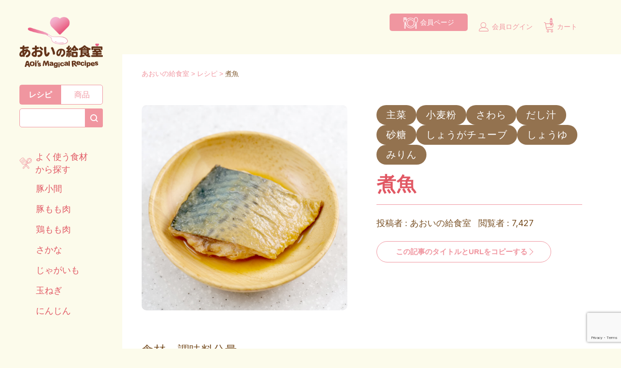

--- FILE ---
content_type: text/html; charset=UTF-8
request_url: https://spoondreams.com/recipe/%E7%85%AE%E9%AD%9A/
body_size: 28554
content:
<!DOCTYPE html>
<html lang="ja">

<head>
	<!-- Google Tag Manager -->
	<script>(function(w,d,s,l,i){w[l]=w[l]||[];w[l].push({'gtm.start':
	new Date().getTime(),event:'gtm.js'});var f=d.getElementsByTagName(s)[0],
	j=d.createElement(s),dl=l!='dataLayer'?'&l='+l:'';j.async=true;j.src=
	'https://www.googletagmanager.com/gtm.js?id='+i+dl;f.parentNode.insertBefore(j,f);
	})(window,document,'script','dataLayer','GTM-5G428FN');</script>
	<!-- End Google Tag Manager -->

	<meta charset="UTF-8" />
	<meta name="viewport" content="width=device-width, user-scalable=no">
	<meta name="format-detection" content="telephone=no"/>
	<meta name='robots' content='index, follow, max-image-preview:large, max-snippet:-1, max-video-preview:-1' />
	<style>img:is([sizes="auto" i], [sizes^="auto," i]) { contain-intrinsic-size: 3000px 1500px }</style>
	
	<!-- This site is optimized with the Yoast SEO plugin v26.8 - https://yoast.com/product/yoast-seo-wordpress/ -->
	<title>煮魚 | あおいの給食室</title>
	<link rel="canonical" href="https://spoondreams.com/recipe/煮魚/" />
	<meta property="og:locale" content="ja_JP" />
	<meta property="og:type" content="article" />
	<meta property="og:title" content="煮魚 | あおいの給食室" />
	<meta property="og:url" content="https://spoondreams.com/recipe/煮魚/" />
	<meta property="og:site_name" content="あおいの給食室" />
	<meta property="article:modified_time" content="2025-12-18T12:00:19+00:00" />
	<meta property="og:image" content="https://spoondreams.com/wp-content/uploads/2022/11/813732dcff1f887e42946dc70cf907eb.jpg" />
	<meta property="og:image:width" content="1000" />
	<meta property="og:image:height" content="1000" />
	<meta property="og:image:type" content="image/jpeg" />
	<meta name="twitter:card" content="summary_large_image" />
	<meta name="twitter:site" content="@aoi_kyushoku" />
	<meta name="twitter:label1" content="推定読み取り時間" />
	<meta name="twitter:data1" content="1分" />
	<script type="application/ld+json" class="yoast-schema-graph">{"@context":"https://schema.org","@graph":[{"@type":"WebPage","@id":"https://spoondreams.com/recipe/%e7%85%ae%e9%ad%9a/","url":"https://spoondreams.com/recipe/%e7%85%ae%e9%ad%9a/","name":"煮魚 | あおいの給食室","isPartOf":{"@id":"https://spoondreams.com/#website"},"primaryImageOfPage":{"@id":"https://spoondreams.com/recipe/%e7%85%ae%e9%ad%9a/#primaryimage"},"image":{"@id":"https://spoondreams.com/recipe/%e7%85%ae%e9%ad%9a/#primaryimage"},"thumbnailUrl":"https://spoondreams.com/wp-content/uploads/2022/11/813732dcff1f887e42946dc70cf907eb.jpg","datePublished":"2024-03-29T20:01:23+00:00","dateModified":"2025-12-18T12:00:19+00:00","breadcrumb":{"@id":"https://spoondreams.com/recipe/%e7%85%ae%e9%ad%9a/#breadcrumb"},"inLanguage":"ja","potentialAction":[{"@type":"ReadAction","target":["https://spoondreams.com/recipe/%e7%85%ae%e9%ad%9a/"]}]},{"@type":"ImageObject","inLanguage":"ja","@id":"https://spoondreams.com/recipe/%e7%85%ae%e9%ad%9a/#primaryimage","url":"https://spoondreams.com/wp-content/uploads/2022/11/813732dcff1f887e42946dc70cf907eb.jpg","contentUrl":"https://spoondreams.com/wp-content/uploads/2022/11/813732dcff1f887e42946dc70cf907eb.jpg","width":1000,"height":1000},{"@type":"BreadcrumbList","@id":"https://spoondreams.com/recipe/%e7%85%ae%e9%ad%9a/#breadcrumb","itemListElement":[{"@type":"ListItem","position":1,"name":"Home","item":"https://spoondreams.com/"},{"@type":"ListItem","position":2,"name":"レシピ","item":"https://spoondreams.com/recipe/"},{"@type":"ListItem","position":3,"name":"煮魚"}]},{"@type":"WebSite","@id":"https://spoondreams.com/#website","url":"https://spoondreams.com/","name":"あおいの給食室 / 保育園と小学校の給食レシピ","description":"コスパ栄養術","publisher":{"@id":"https://spoondreams.com/#organization"},"potentialAction":[{"@type":"SearchAction","target":{"@type":"EntryPoint","urlTemplate":"https://spoondreams.com/?s={search_term_string}"},"query-input":{"@type":"PropertyValueSpecification","valueRequired":true,"valueName":"search_term_string"}}],"inLanguage":"ja"},{"@type":"Organization","@id":"https://spoondreams.com/#organization","name":"あおいの給食室 / 保育園と小学校の給食レシピ","url":"https://spoondreams.com/","logo":{"@type":"ImageObject","inLanguage":"ja","@id":"https://spoondreams.com/#/schema/logo/image/","url":"https://spoondreams.com/wp-content/uploads/2022/11/439879b93de5ee22b7c38759cb69e5d9.png","contentUrl":"https://spoondreams.com/wp-content/uploads/2022/11/439879b93de5ee22b7c38759cb69e5d9.png","width":"3368","height":"2382","caption":"あおいの給食室 / 保育園と小学校の給食レシピ"},"image":{"@id":"https://spoondreams.com/#/schema/logo/image/"},"sameAs":["https://x.com/aoi_kyushoku","https://www.instagram.com/aoi_kyushoku/","https://www.tiktok.com/@aoi_kyushoku"]}]}</script>
	<!-- / Yoast SEO plugin. -->


<link rel='dns-prefetch' href='//cdnjs.cloudflare.com' />
<link rel='dns-prefetch' href='//fonts.googleapis.com' />
<link rel='dns-prefetch' href='//www.googletagmanager.com' />
<link rel='dns-prefetch' href='//pagead2.googlesyndication.com' />
<link rel='preconnect' href='//fonts.googleapis.com' />
<link rel='preconnect' href='//fonts.gstatic.com' />
<script type="text/javascript">
/* <![CDATA[ */
window._wpemojiSettings = {"baseUrl":"https:\/\/s.w.org\/images\/core\/emoji\/16.0.1\/72x72\/","ext":".png","svgUrl":"https:\/\/s.w.org\/images\/core\/emoji\/16.0.1\/svg\/","svgExt":".svg","source":{"concatemoji":"https:\/\/spoondreams.com\/wp-includes\/js\/wp-emoji-release.min.js?ver=a64127a11a38de16d544bdbacffb239c"}};
/*! This file is auto-generated */
!function(s,n){var o,i,e;function c(e){try{var t={supportTests:e,timestamp:(new Date).valueOf()};sessionStorage.setItem(o,JSON.stringify(t))}catch(e){}}function p(e,t,n){e.clearRect(0,0,e.canvas.width,e.canvas.height),e.fillText(t,0,0);var t=new Uint32Array(e.getImageData(0,0,e.canvas.width,e.canvas.height).data),a=(e.clearRect(0,0,e.canvas.width,e.canvas.height),e.fillText(n,0,0),new Uint32Array(e.getImageData(0,0,e.canvas.width,e.canvas.height).data));return t.every(function(e,t){return e===a[t]})}function u(e,t){e.clearRect(0,0,e.canvas.width,e.canvas.height),e.fillText(t,0,0);for(var n=e.getImageData(16,16,1,1),a=0;a<n.data.length;a++)if(0!==n.data[a])return!1;return!0}function f(e,t,n,a){switch(t){case"flag":return n(e,"\ud83c\udff3\ufe0f\u200d\u26a7\ufe0f","\ud83c\udff3\ufe0f\u200b\u26a7\ufe0f")?!1:!n(e,"\ud83c\udde8\ud83c\uddf6","\ud83c\udde8\u200b\ud83c\uddf6")&&!n(e,"\ud83c\udff4\udb40\udc67\udb40\udc62\udb40\udc65\udb40\udc6e\udb40\udc67\udb40\udc7f","\ud83c\udff4\u200b\udb40\udc67\u200b\udb40\udc62\u200b\udb40\udc65\u200b\udb40\udc6e\u200b\udb40\udc67\u200b\udb40\udc7f");case"emoji":return!a(e,"\ud83e\udedf")}return!1}function g(e,t,n,a){var r="undefined"!=typeof WorkerGlobalScope&&self instanceof WorkerGlobalScope?new OffscreenCanvas(300,150):s.createElement("canvas"),o=r.getContext("2d",{willReadFrequently:!0}),i=(o.textBaseline="top",o.font="600 32px Arial",{});return e.forEach(function(e){i[e]=t(o,e,n,a)}),i}function t(e){var t=s.createElement("script");t.src=e,t.defer=!0,s.head.appendChild(t)}"undefined"!=typeof Promise&&(o="wpEmojiSettingsSupports",i=["flag","emoji"],n.supports={everything:!0,everythingExceptFlag:!0},e=new Promise(function(e){s.addEventListener("DOMContentLoaded",e,{once:!0})}),new Promise(function(t){var n=function(){try{var e=JSON.parse(sessionStorage.getItem(o));if("object"==typeof e&&"number"==typeof e.timestamp&&(new Date).valueOf()<e.timestamp+604800&&"object"==typeof e.supportTests)return e.supportTests}catch(e){}return null}();if(!n){if("undefined"!=typeof Worker&&"undefined"!=typeof OffscreenCanvas&&"undefined"!=typeof URL&&URL.createObjectURL&&"undefined"!=typeof Blob)try{var e="postMessage("+g.toString()+"("+[JSON.stringify(i),f.toString(),p.toString(),u.toString()].join(",")+"));",a=new Blob([e],{type:"text/javascript"}),r=new Worker(URL.createObjectURL(a),{name:"wpTestEmojiSupports"});return void(r.onmessage=function(e){c(n=e.data),r.terminate(),t(n)})}catch(e){}c(n=g(i,f,p,u))}t(n)}).then(function(e){for(var t in e)n.supports[t]=e[t],n.supports.everything=n.supports.everything&&n.supports[t],"flag"!==t&&(n.supports.everythingExceptFlag=n.supports.everythingExceptFlag&&n.supports[t]);n.supports.everythingExceptFlag=n.supports.everythingExceptFlag&&!n.supports.flag,n.DOMReady=!1,n.readyCallback=function(){n.DOMReady=!0}}).then(function(){return e}).then(function(){var e;n.supports.everything||(n.readyCallback(),(e=n.source||{}).concatemoji?t(e.concatemoji):e.wpemoji&&e.twemoji&&(t(e.twemoji),t(e.wpemoji)))}))}((window,document),window._wpemojiSettings);
/* ]]> */
</script>
<link rel='stylesheet' id='wcex_olwidget_style-css' href='https://spoondreams.com/wp-content/plugins/wcex_order_list_widget/css/wcex_olwidget.css?ver=a64127a11a38de16d544bdbacffb239c' type='text/css' media='all' />
<link rel='stylesheet' id='autodeliveryStyleSheets-css' href='https://spoondreams.com/wp-content/plugins/wcex_auto_delivery/auto_delivery.css?ver=a64127a11a38de16d544bdbacffb239c' type='text/css' media='all' />
<style id='wp-emoji-styles-inline-css' type='text/css'>

	img.wp-smiley, img.emoji {
		display: inline !important;
		border: none !important;
		box-shadow: none !important;
		height: 1em !important;
		width: 1em !important;
		margin: 0 0.07em !important;
		vertical-align: -0.1em !important;
		background: none !important;
		padding: 0 !important;
	}
</style>
<link rel='stylesheet' id='wp-block-library-css' href='https://spoondreams.com/wp-includes/css/dist/block-library/style.min.css?ver=a64127a11a38de16d544bdbacffb239c' type='text/css' media='all' />
<style id='classic-theme-styles-inline-css' type='text/css'>
/*! This file is auto-generated */
.wp-block-button__link{color:#fff;background-color:#32373c;border-radius:9999px;box-shadow:none;text-decoration:none;padding:calc(.667em + 2px) calc(1.333em + 2px);font-size:1.125em}.wp-block-file__button{background:#32373c;color:#fff;text-decoration:none}
</style>
<style id='global-styles-inline-css' type='text/css'>
:root{--wp--preset--aspect-ratio--square: 1;--wp--preset--aspect-ratio--4-3: 4/3;--wp--preset--aspect-ratio--3-4: 3/4;--wp--preset--aspect-ratio--3-2: 3/2;--wp--preset--aspect-ratio--2-3: 2/3;--wp--preset--aspect-ratio--16-9: 16/9;--wp--preset--aspect-ratio--9-16: 9/16;--wp--preset--color--black: #000000;--wp--preset--color--cyan-bluish-gray: #abb8c3;--wp--preset--color--white: #ffffff;--wp--preset--color--pale-pink: #f78da7;--wp--preset--color--vivid-red: #cf2e2e;--wp--preset--color--luminous-vivid-orange: #ff6900;--wp--preset--color--luminous-vivid-amber: #fcb900;--wp--preset--color--light-green-cyan: #7bdcb5;--wp--preset--color--vivid-green-cyan: #00d084;--wp--preset--color--pale-cyan-blue: #8ed1fc;--wp--preset--color--vivid-cyan-blue: #0693e3;--wp--preset--color--vivid-purple: #9b51e0;--wp--preset--gradient--vivid-cyan-blue-to-vivid-purple: linear-gradient(135deg,rgba(6,147,227,1) 0%,rgb(155,81,224) 100%);--wp--preset--gradient--light-green-cyan-to-vivid-green-cyan: linear-gradient(135deg,rgb(122,220,180) 0%,rgb(0,208,130) 100%);--wp--preset--gradient--luminous-vivid-amber-to-luminous-vivid-orange: linear-gradient(135deg,rgba(252,185,0,1) 0%,rgba(255,105,0,1) 100%);--wp--preset--gradient--luminous-vivid-orange-to-vivid-red: linear-gradient(135deg,rgba(255,105,0,1) 0%,rgb(207,46,46) 100%);--wp--preset--gradient--very-light-gray-to-cyan-bluish-gray: linear-gradient(135deg,rgb(238,238,238) 0%,rgb(169,184,195) 100%);--wp--preset--gradient--cool-to-warm-spectrum: linear-gradient(135deg,rgb(74,234,220) 0%,rgb(151,120,209) 20%,rgb(207,42,186) 40%,rgb(238,44,130) 60%,rgb(251,105,98) 80%,rgb(254,248,76) 100%);--wp--preset--gradient--blush-light-purple: linear-gradient(135deg,rgb(255,206,236) 0%,rgb(152,150,240) 100%);--wp--preset--gradient--blush-bordeaux: linear-gradient(135deg,rgb(254,205,165) 0%,rgb(254,45,45) 50%,rgb(107,0,62) 100%);--wp--preset--gradient--luminous-dusk: linear-gradient(135deg,rgb(255,203,112) 0%,rgb(199,81,192) 50%,rgb(65,88,208) 100%);--wp--preset--gradient--pale-ocean: linear-gradient(135deg,rgb(255,245,203) 0%,rgb(182,227,212) 50%,rgb(51,167,181) 100%);--wp--preset--gradient--electric-grass: linear-gradient(135deg,rgb(202,248,128) 0%,rgb(113,206,126) 100%);--wp--preset--gradient--midnight: linear-gradient(135deg,rgb(2,3,129) 0%,rgb(40,116,252) 100%);--wp--preset--font-size--small: 13px;--wp--preset--font-size--medium: 20px;--wp--preset--font-size--large: 36px;--wp--preset--font-size--x-large: 42px;--wp--preset--spacing--20: 0.44rem;--wp--preset--spacing--30: 0.67rem;--wp--preset--spacing--40: 1rem;--wp--preset--spacing--50: 1.5rem;--wp--preset--spacing--60: 2.25rem;--wp--preset--spacing--70: 3.38rem;--wp--preset--spacing--80: 5.06rem;--wp--preset--shadow--natural: 6px 6px 9px rgba(0, 0, 0, 0.2);--wp--preset--shadow--deep: 12px 12px 50px rgba(0, 0, 0, 0.4);--wp--preset--shadow--sharp: 6px 6px 0px rgba(0, 0, 0, 0.2);--wp--preset--shadow--outlined: 6px 6px 0px -3px rgba(255, 255, 255, 1), 6px 6px rgba(0, 0, 0, 1);--wp--preset--shadow--crisp: 6px 6px 0px rgba(0, 0, 0, 1);}:where(.is-layout-flex){gap: 0.5em;}:where(.is-layout-grid){gap: 0.5em;}body .is-layout-flex{display: flex;}.is-layout-flex{flex-wrap: wrap;align-items: center;}.is-layout-flex > :is(*, div){margin: 0;}body .is-layout-grid{display: grid;}.is-layout-grid > :is(*, div){margin: 0;}:where(.wp-block-columns.is-layout-flex){gap: 2em;}:where(.wp-block-columns.is-layout-grid){gap: 2em;}:where(.wp-block-post-template.is-layout-flex){gap: 1.25em;}:where(.wp-block-post-template.is-layout-grid){gap: 1.25em;}.has-black-color{color: var(--wp--preset--color--black) !important;}.has-cyan-bluish-gray-color{color: var(--wp--preset--color--cyan-bluish-gray) !important;}.has-white-color{color: var(--wp--preset--color--white) !important;}.has-pale-pink-color{color: var(--wp--preset--color--pale-pink) !important;}.has-vivid-red-color{color: var(--wp--preset--color--vivid-red) !important;}.has-luminous-vivid-orange-color{color: var(--wp--preset--color--luminous-vivid-orange) !important;}.has-luminous-vivid-amber-color{color: var(--wp--preset--color--luminous-vivid-amber) !important;}.has-light-green-cyan-color{color: var(--wp--preset--color--light-green-cyan) !important;}.has-vivid-green-cyan-color{color: var(--wp--preset--color--vivid-green-cyan) !important;}.has-pale-cyan-blue-color{color: var(--wp--preset--color--pale-cyan-blue) !important;}.has-vivid-cyan-blue-color{color: var(--wp--preset--color--vivid-cyan-blue) !important;}.has-vivid-purple-color{color: var(--wp--preset--color--vivid-purple) !important;}.has-black-background-color{background-color: var(--wp--preset--color--black) !important;}.has-cyan-bluish-gray-background-color{background-color: var(--wp--preset--color--cyan-bluish-gray) !important;}.has-white-background-color{background-color: var(--wp--preset--color--white) !important;}.has-pale-pink-background-color{background-color: var(--wp--preset--color--pale-pink) !important;}.has-vivid-red-background-color{background-color: var(--wp--preset--color--vivid-red) !important;}.has-luminous-vivid-orange-background-color{background-color: var(--wp--preset--color--luminous-vivid-orange) !important;}.has-luminous-vivid-amber-background-color{background-color: var(--wp--preset--color--luminous-vivid-amber) !important;}.has-light-green-cyan-background-color{background-color: var(--wp--preset--color--light-green-cyan) !important;}.has-vivid-green-cyan-background-color{background-color: var(--wp--preset--color--vivid-green-cyan) !important;}.has-pale-cyan-blue-background-color{background-color: var(--wp--preset--color--pale-cyan-blue) !important;}.has-vivid-cyan-blue-background-color{background-color: var(--wp--preset--color--vivid-cyan-blue) !important;}.has-vivid-purple-background-color{background-color: var(--wp--preset--color--vivid-purple) !important;}.has-black-border-color{border-color: var(--wp--preset--color--black) !important;}.has-cyan-bluish-gray-border-color{border-color: var(--wp--preset--color--cyan-bluish-gray) !important;}.has-white-border-color{border-color: var(--wp--preset--color--white) !important;}.has-pale-pink-border-color{border-color: var(--wp--preset--color--pale-pink) !important;}.has-vivid-red-border-color{border-color: var(--wp--preset--color--vivid-red) !important;}.has-luminous-vivid-orange-border-color{border-color: var(--wp--preset--color--luminous-vivid-orange) !important;}.has-luminous-vivid-amber-border-color{border-color: var(--wp--preset--color--luminous-vivid-amber) !important;}.has-light-green-cyan-border-color{border-color: var(--wp--preset--color--light-green-cyan) !important;}.has-vivid-green-cyan-border-color{border-color: var(--wp--preset--color--vivid-green-cyan) !important;}.has-pale-cyan-blue-border-color{border-color: var(--wp--preset--color--pale-cyan-blue) !important;}.has-vivid-cyan-blue-border-color{border-color: var(--wp--preset--color--vivid-cyan-blue) !important;}.has-vivid-purple-border-color{border-color: var(--wp--preset--color--vivid-purple) !important;}.has-vivid-cyan-blue-to-vivid-purple-gradient-background{background: var(--wp--preset--gradient--vivid-cyan-blue-to-vivid-purple) !important;}.has-light-green-cyan-to-vivid-green-cyan-gradient-background{background: var(--wp--preset--gradient--light-green-cyan-to-vivid-green-cyan) !important;}.has-luminous-vivid-amber-to-luminous-vivid-orange-gradient-background{background: var(--wp--preset--gradient--luminous-vivid-amber-to-luminous-vivid-orange) !important;}.has-luminous-vivid-orange-to-vivid-red-gradient-background{background: var(--wp--preset--gradient--luminous-vivid-orange-to-vivid-red) !important;}.has-very-light-gray-to-cyan-bluish-gray-gradient-background{background: var(--wp--preset--gradient--very-light-gray-to-cyan-bluish-gray) !important;}.has-cool-to-warm-spectrum-gradient-background{background: var(--wp--preset--gradient--cool-to-warm-spectrum) !important;}.has-blush-light-purple-gradient-background{background: var(--wp--preset--gradient--blush-light-purple) !important;}.has-blush-bordeaux-gradient-background{background: var(--wp--preset--gradient--blush-bordeaux) !important;}.has-luminous-dusk-gradient-background{background: var(--wp--preset--gradient--luminous-dusk) !important;}.has-pale-ocean-gradient-background{background: var(--wp--preset--gradient--pale-ocean) !important;}.has-electric-grass-gradient-background{background: var(--wp--preset--gradient--electric-grass) !important;}.has-midnight-gradient-background{background: var(--wp--preset--gradient--midnight) !important;}.has-small-font-size{font-size: var(--wp--preset--font-size--small) !important;}.has-medium-font-size{font-size: var(--wp--preset--font-size--medium) !important;}.has-large-font-size{font-size: var(--wp--preset--font-size--large) !important;}.has-x-large-font-size{font-size: var(--wp--preset--font-size--x-large) !important;}
:where(.wp-block-post-template.is-layout-flex){gap: 1.25em;}:where(.wp-block-post-template.is-layout-grid){gap: 1.25em;}
:where(.wp-block-columns.is-layout-flex){gap: 2em;}:where(.wp-block-columns.is-layout-grid){gap: 2em;}
:root :where(.wp-block-pullquote){font-size: 1.5em;line-height: 1.6;}
</style>
<link rel='stylesheet' id='contact-form-7-css' href='https://spoondreams.com/wp-content/plugins/contact-form-7/includes/css/styles.css?ver=6.1.4' type='text/css' media='all' />
<link rel='stylesheet' id='usces_default_css-css' href='https://spoondreams.com/wp-content/plugins/usc-e-shop/css/usces_default.css?ver=2.11.27.2601211' type='text/css' media='all' />
<link rel='stylesheet' id='parent-style-css' href='https://spoondreams.com/wp-content/themes/welcart_simple-plus/css/theme_style.min.css?ver=1762978185' type='text/css' media='all' />
<link rel='stylesheet' id='slick_css-css' href='//cdnjs.cloudflare.com/ajax/libs/slick-carousel/1.9.0/slick.css?ver=1.9' type='text/css' media='all' />
<link rel='stylesheet' id='slick_min_css-css' href='//cdnjs.cloudflare.com/ajax/libs/slick-carousel/1.9.0/slick-theme.css?ver=1.9' type='text/css' media='all' />
<link rel='stylesheet' id='singular-style-css' href='https://spoondreams.com/wp-content/themes/spoon/css/spoon-singular.min.css?ver=1751249538' type='text/css' media='all' />
<link rel='stylesheet' id='theme_cart_css-css' href='https://spoondreams.com/wp-content/themes/spoon/usces_cart.css?ver=2.11.27.2601211' type='text/css' media='all' />
<link rel='stylesheet' id='welcart_simpleplus_font_inter-css' href='//fonts.googleapis.com/css2?family=Inter%3Awght%40400%3B700&#038;display=swap&#038;ver=1.5.12' type='text/css' media='all' />
<link rel='stylesheet' id='welcart_simpleplus_css-css' href='https://spoondreams.com/wp-content/themes/spoon/css/theme_style.min.css?ver=1.5.12' type='text/css' media='all' />
<style id='kadence-blocks-global-variables-inline-css' type='text/css'>
:root {--global-kb-font-size-sm:clamp(0.8rem, 0.73rem + 0.217vw, 0.9rem);--global-kb-font-size-md:clamp(1.1rem, 0.995rem + 0.326vw, 1.25rem);--global-kb-font-size-lg:clamp(1.75rem, 1.576rem + 0.543vw, 2rem);--global-kb-font-size-xl:clamp(2.25rem, 1.728rem + 1.63vw, 3rem);--global-kb-font-size-xxl:clamp(2.5rem, 1.456rem + 3.26vw, 4rem);--global-kb-font-size-xxxl:clamp(2.75rem, 0.489rem + 7.065vw, 6rem);}:root {--global-palette1: #3182CE;--global-palette2: #2B6CB0;--global-palette3: #1A202C;--global-palette4: #2D3748;--global-palette5: #4A5568;--global-palette6: #718096;--global-palette7: #EDF2F7;--global-palette8: #F7FAFC;--global-palette9: #ffffff;}
</style>
<script type="text/javascript" src="https://spoondreams.com/wp-includes/js/jquery/jquery.min.js?ver=3.7.1" id="jquery-core-js"></script>
<script type="text/javascript" src="https://spoondreams.com/wp-includes/js/jquery/jquery-migrate.min.js?ver=3.4.1" id="jquery-migrate-js"></script>
<link rel="https://api.w.org/" href="https://spoondreams.com/wp-json/" /><link rel="alternate" title="JSON" type="application/json" href="https://spoondreams.com/wp-json/wp/v2/recipe/20768" /><link rel="EditURI" type="application/rsd+xml" title="RSD" href="https://spoondreams.com/xmlrpc.php?rsd" />

<link rel='shortlink' href='https://spoondreams.com/?p=20768' />
<link rel="alternate" title="oEmbed (JSON)" type="application/json+oembed" href="https://spoondreams.com/wp-json/oembed/1.0/embed?url=https%3A%2F%2Fspoondreams.com%2Frecipe%2F%25e7%2585%25ae%25e9%25ad%259a%2F" />
<link rel="alternate" title="oEmbed (XML)" type="text/xml+oembed" href="https://spoondreams.com/wp-json/oembed/1.0/embed?url=https%3A%2F%2Fspoondreams.com%2Frecipe%2F%25e7%2585%25ae%25e9%25ad%259a%2F&#038;format=xml" />
<meta name="generator" content="Site Kit by Google 1.170.0" />			<!-- WCEX_Google_Analytics_4 plugins -->
			<!-- Global site tag (gtag.js) - Google Analytics -->
			<script async src="https://www.googletagmanager.com/gtag/js?id=G-QCSDTWCKRW"></script>
			<script>
				window.dataLayer = window.dataLayer || [];
				function gtag(){dataLayer.push(arguments);}
				gtag('js', new Date());

				gtag('config', 'G-QCSDTWCKRW');
			</script>
						<!-- WCEX_Google_Analytics_4 plugins -->
			<script>
				gtag('event', 'page_view');
			</script>
						<!-- WCEX_Google_Analytics_4 plugins -->
			<!-- Google Tag Manager -->
			<script>(function(w,d,s,l,i){w[l]=w[l]||[];w[l].push({'gtm.start':
				new Date().getTime(),event:'gtm.js'});var f=d.getElementsByTagName(s)[0],
				j=d.createElement(s),dl=l!='dataLayer'?'&l='+l:'';j.async=true;j.src=
				'https://www.googletagmanager.com/gtm.js?id='+i+dl;f.parentNode.insertBefore(j,f);
				})(window,document,'script','dataLayer','GTM-TRBT837');</script>
			<!-- End Google Tag Manager -->
			
<!-- Site Kit が追加した Google AdSense メタタグ -->
<meta name="google-adsense-platform-account" content="ca-host-pub-2644536267352236">
<meta name="google-adsense-platform-domain" content="sitekit.withgoogle.com">
<!-- Site Kit が追加した End Google AdSense メタタグ -->
		<style type="text/css">
			.topics .grid {
				gap: calc( 15px/1.6 );
			}
			.new-items .grid {
				gap: calc( 50px/1.6 );
			}
			:root{
				--bs-gap : calc( 50px/1.6 );
				--grid-image-object-fit:cover;--grid-image-rounded-size:0%;--main-base-bg-color:#fcfbeb;--general-text-color:#3c3925;--main-bg-color:#fefdf7;--text-color:#3c3925;--accent-color:#f096a0;--header-before-bg-color:#fcfbeb;--header-before-text-color:#e15864;--header-after-bg-color:#fcfbeb;--header-after-text-color:#e15864;--btn-bg-color:#f096a0;--subbtn1-text-color:#f096a0;--cartbtn-bg-color:#f096a0;--btn-hover-bg-color:#e15864;			}
			.new-items .card-imag-top .card-image { border-radius:0%; }.new-items .card-imag-top.grid-image img { border-radius:0%; }.new-items .card::before { border-radius:0%; }.new-items .g-col-12.sticky-thumbnail .card .card-imag-top.grid-image .wp-post-image { border-radius:0%; }.new-items .g-col-12.sticky-thumbnail .card .card-imag-top.grid-image .wp-post-image + img { border-radius:0%; }			@media screen and (min-width: 768px) {
				:root{
					--bs-gap:50px;				}
				.new-items .grid { gap:50px; }.new-items .g-col-12.sticky-thumbnail .card .card-imag-top.grid-image img { border-radius:0%; }			}
		</style>
		
<!-- Google タグ マネージャー スニペット (Site Kit が追加) -->
<script type="text/javascript">
/* <![CDATA[ */

			( function( w, d, s, l, i ) {
				w[l] = w[l] || [];
				w[l].push( {'gtm.start': new Date().getTime(), event: 'gtm.js'} );
				var f = d.getElementsByTagName( s )[0],
					j = d.createElement( s ), dl = l != 'dataLayer' ? '&l=' + l : '';
				j.async = true;
				j.src = 'https://www.googletagmanager.com/gtm.js?id=' + i + dl;
				f.parentNode.insertBefore( j, f );
			} )( window, document, 'script', 'dataLayer', 'GTM-TRBT837' );
			
/* ]]> */
</script>

<!-- (ここまで) Google タグ マネージャー スニペット (Site Kit が追加) -->

<!-- Google AdSense スニペット (Site Kit が追加) -->
<script type="text/javascript" async="async" src="https://pagead2.googlesyndication.com/pagead/js/adsbygoogle.js?client=ca-pub-2128349864110208&amp;host=ca-host-pub-2644536267352236" crossorigin="anonymous"></script>

<!-- (ここまで) Google AdSense スニペット (Site Kit が追加) -->
<link rel="icon" href="https://spoondreams.com/wp-content/uploads/2021/01/ロゴ-1.png" sizes="32x32" />
<link rel="icon" href="https://spoondreams.com/wp-content/uploads/2021/01/ロゴ-1.png" sizes="192x192" />
<link rel="apple-touch-icon" href="https://spoondreams.com/wp-content/uploads/2021/01/ロゴ-1.png" />
<meta name="msapplication-TileImage" content="https://spoondreams.com/wp-content/uploads/2021/01/ロゴ-1.png" />
		<style type="text/css" id="wp-custom-css">
			/* フリースペース共通のスタイル */
.free-space ul{
	margin: 0;
	padding: 0;
}
.free-space .img img{
	width: 100%;
}

/* フリースペース1のスタイル */
.free-space1{
	padding-bottom: 3.9rem;
}
.free-space1 .inner{
	padding-top: 3.4rem;
}
.free-space1 h2{
	font-size: 1.86rem;
	letter-spacing: .056em;
	text-align: center;
}
.free-space1 .gold-member-cont .img{
	margin-bottom: 2.8rem;
	width: 100%;
}
.free-space1 .gold-member-cont .txt{
	padding-right: var(--bs-gutter-x, 1.4rem);
	padding-left: var(--bs-gutter-x, 1.4rem);
}
.free-space1 .gold-member-cont .subttl{
	margin-bottom: 1rem;
	text-align: center;
}
.free-space1 .gold-member-cont .subttl img{
	margin-bottom: .5rem;
}
.free-space1 .gold-member-cont ul{
	list-style: none;
}
.free-space1 .gold-member-cont li{
	position: relative;
	padding: 0 0 1rem 2.5rem;
	font-size: 1.4rem;
}
.free-space1 .gold-member-cont li::before{
	content: '';
	position: absolute;
	top: 5px;
	left: 0;
	background: url(https://demo.welcart.info/customer/spoondreams/wp-content/uploads/2022/09/arrow_check.png) no-repeat center center;
	background-size: cover;
	width: 24px;
	height: 17px;
}
.free-space1 .gold-member-cont .member-price{
	position: relative;
	padding-top: 1rem;
	text-align: center;
	font-size: 2.6rem;
}
.free-space1 .gold-member-cont .member-price::before{
	content: '';
	position: absolute;
	top: 0;
	right: 0;
	left: 0;
	margin: 0 auto;
	width: 83%;
	height: 1px;
	background-color: #D3CC53;
}
.free-space1 .link{
	width: 83%;
	max-width: 440px;
	margin: 1rem auto 0;
}
.free-space1 .link a{
	border-radius: 22px;
	padding: .75rem 0;
	font-size: 1.14rem;
}
@media screen and (min-width: 768px){
	.free-space1 .inner{
		max-width: 1120px;
		width: 88%;
		margin: 0 auto;
		padding: 3.4rem 1.4rem;
	}
	.free-space1 h2{
		text-align: left;
	}
	.free-space1 .gold-member-cont{
		justify-content: space-between;
	}
	.free-space1 .gold-member-cont .img{
		width: 45.5%;
	}
	.free-space1 .gold-member-cont .txt{
		width: 48.5%;
		padding-right: 0;
		padding-left: 0;
	}
}
@media screen and (min-width: 1024px){
	.free-space1{
		padding-bottom: 0;
	}
	.free-space1 .inner{
		padding: 8rem 0 5rem;
	}
}
@media screen and (min-width: 1280px){
	.free-space1 h2{
		font-size: 2.5rem;
		margin-bottom: 4.1rem;
	}
	.free-space1 .gold-member-cont .subttl{
		text-align: left;
	}
	.free-space1 .gold-member-cont .subttl img{
		max-width: 360px;
		width: 76.6%;
		height: auto;
	}
	.free-space1 .gold-member-cont li{
		padding-bottom: 2.57rem;
		font-size: 2.28rem;
		line-height: 1;
	}
	.free-space1 .gold-member-cont li .font80{
		font-size: 1.14rem;
	}
	.free-space1 .gold-member-cont .img{
		width: 53.7%;
	}
	.free-space1 .gold-member-cont .txt{
		width: 42.1%;
	}
	.free-space1 .gold-member-cont .member-price{
		font-size: 2.9rem;
	}
	.free-space1 .gold-member-cont .caution{
		font-size: 1.29rem;
	}
	.free-space1 .link a{
		padding: 1.01rem 0;
		border-radius: 32px;
		font-size: 1.7rem;
	}
}

/* フリースペース2のスタイル */
.free-space-2{
	padding: 3.5rem 0 1rem;
}
.free-space-2 h2{
	background: url(https://demo.welcart.info/customer/spoondreams/wp-content/uploads/2022/10/free-space-2-heading.png) no-repeat top center;
	background-size: contain;
	padding-top: 1.4rem;
	font-size: 1.7rem;
}
.free-space-2 .about-meal-kit h3 {
	margin: 2.8rem 0 1.4rem;
}
.free-space-2 .about-meal-kit h3 span{
	background:linear-gradient(transparent 50%, #F0EDAF 50%);
}
.free-space-2 .about-meal-kit .two-colm h4{
	margin: 1.7rem 0;
	text-align: center;
	font-size: 2.8rem;
}
.free-space-2 .about-meal-kit .three-colm{
	margin-top: 1.7rem;
}
.free-space-2 .meal-kit-cont h4{
	margin: 1.71rem 0 1.14rem;
	text-align: center;
	font-size: 2.86rem;
}
.free-space-2 .meal-kit-point .img{
	margin: 1.1rem 0;
}
.free-space-2 .price-meal-kit{
	margin-top: 2.3rem;
}
.free-space-2 .caution{
	margin-top: 1rem;
}
@media screen and (min-width: 768px){
	.free-space-2 h2{
		font-size: 3.14rem;
	}
	.free-space-2 .meal-kit-cont{
		justify-content: space-between;
		align-items: center;
	}
	.free-space-2 .meal-kit-cont h4{
		margin-top: 0;
		margin-bottom: 1rem;
		font-size: 2.14rem;
		text-align: left;
	}
	.free-space-2 .meal-kit-cont .img{
		width: 52.5%;
	}
	.free-space-2 .meal-kit-cont .txt{
		width: calc(100% - 52.5% - 30px);
	}
	.free-space-2 .meal-kit-point{
		justify-content: space-between;
		align-items: center;
	}
	.free-space-2 .meal-kit-point .img{
		width: calc((100% - 40px) / 3);
		margin: 0;
	}
	.free-space-2 .price-meal-kit h4 img{
		width: 66%;
		max-width: 980px;
	}
}
@media screen and (min-width: 1024px){
	.free-space-2 .about-meal-kit h3{
		font-size: 2.29rem;
	}
	.free-space-2 .meal-kit-cont p{
		margin-bottom: 0;
	}
	.free-space-2 .meal-kit-point{
		margin-top: 2.89rem;
	}
	.free-space-2 .caution{
		margin-top: 2.29rem;
		text-align: center;
		font-size: 1.14rem;
	}
}
@media screen and (min-width: 1280px){
	.free-space-2 .meal-kit-cont h4{
		font-size:clamp( 2.14rem, 3.3vw, 4.57rem );
	}
	.free-space-2 .meal-kit-cont p{
		font-size:clamp( 1.14rem, 3.3vw, 1.43rem );
	}
	.free-space-2 .price-meal-kit .columns-pc{
		margin-top: -2.5rem;
	}
}

/* フリースペース3のスタイル */
.free-space-3{
	padding: 2.8rem 0;
}
.free-space-3 .new-member h2{
	margin: 1.2rem 0;
}
.free-space-3 .new-member p{
	font-size: 1.14rem;
}
.free-space-3 .new-member .link a{
	border-radius: 22px;
	padding: .75rem 0;
	font-size: 1.28rem;
}
@media screen and (min-width: 768px){
	.free-space-3 .new-member h2{
		margin-top: 0;
	}
	.free-space-3 .columns-pc{
		justify-content: space-between;
		align-items: flex-start;
		gap: 40px;
	}
	.free-space-3 .img,
	.free-space-3 .txt{
		width: calc((100% - 40px) / 2);
	}
}
@media screen and (min-width: 1024px){
	.free-space-3{
		padding: 5rem 0;
	}
	.free-space-3 .new-member{
		width: 90%;
		max-width: 1175px;
		margin: 0 auto;
	}
	.free-space-3 .new-member .link{
		width: 64%;
		max-width: 360px;
	}
}
@media screen and (min-width: 1280px){
	.free-space-3 .new-member{
		width: 71%;
	}
	.free-space-3 .new-member .link{
		width: 80%;
	}
	.free-space-3 .new-member .link a{
		border-radius: 29px;
		font-size: 1.71rem;
		font-weight: normal;
	}
}

/* フリースペース4のスタイル */
.free-space-4{
	padding: 2.8rem 0;
}
.free-space-4 h2{
	font-size: 2rem;
}
.free-space-4 h2 img{
	margin-right: .75rem;
}
.free-space-4 .txt h3{
	width: fit-content;
	margin: 1.7rem auto 2.3rem;
	background: linear-gradient(transparent 50%, #F7F6D7 50%);
	font-size: 1.7rem;
}
.free-space-4 .txt p{
	font-size: 1.14rem;
}
.free-space-4 .btn-pink{
	max-width: 440px;
	margin: 0 auto;
	border-radius: 25px;
	font-size: 1.42rem;
}
@media screen and (min-width: 768px){
	.free-space-4 .about-aoi .columns-pc{
		justify-content: space-between;
		align-items: flex-start;
		gap: 40px;
	}
	.free-space-4 .about-aoi .img,
	.free-space-4 .about-aoi .txt{
		width: calc((100% - 40px) / 2);
	}
	.free-space-4 .about-aoi h3{
		margin-top: 0;
		margin-left: 0;
	}
	.free-space-4 .btn-pink{
		margin-top: 2rem;
	}
}
@media screen and (min-width: 1024px){
	.free-space-4{
		padding: 5rem 0;
	}
	.free-space-4 .about-aoi{
		width: 90%;
		max-width: 1155px;
		margin: 0 auto;
	}	
}
@media screen and (min-width: 1280px){
	.free-space-4 h2{
		font-size: 3.42rem;
	}
	.free-space-4 h2 img{
		width: 26%;
	}
	.free-space-4 .about-aoi{
		width: 75%;
	}
	.free-space-4 .btn-pink{
		border-radius: 29px;
		font-size: 1.71rem;
		font-weight: normal;
	}
}

/*バナーエリアのスタイル */
.free-space .bnr-area .bnr-area-cont{
	margin: 1.7rem 0;
}
.free-space .bnr-area img{
	width: 100%;
	height: auto;
}

/* Contact Form 7 */
/* 必須マーク */
.must{
	color: #fff;
	margin-right: 10px;
	padding: 6px 10px;
	background: #f58694; /* 背景色 */
	border-radius: 5px;
}

/* 任意マーク */
.free {
	color: #fff;
	margin-right: 10px;
	padding: 6px 10px;
	background: #7fbfff; /* 背景色 */
	border-radius: 5px;
}

/* 項目名を太字にする */
form p {
	font-weight: 600;
}

/* 入力項目を見やすくする */
input.wpcf7-form-control.wpcf7-text,
textarea.wpcf7-form-control.wpcf7-textarea {
	width: 100%;
	padding: 8px 15px;
	margin-right: 10px;
	margin-top: 10px;
	border: 1px solid #d0d5d8; /* 枠線の色 */
	border-radius: 3px;
}
textarea.wpcf7-form-control.wpcf7-textarea {
	height: 200px;
}

/* 必須項目の入力欄を見やすくする */
input.wpcf7-form-control.wpcf7-text.wpcf7-validates-as-required {
	background: #eff1f5; /* 背景色 */
}

/* 送信ボタンを見やすくする */
input.wpcf7-submit {
	width: 100%; /* 好みで60〜80%でもOK */
	height: 60px;
	border-color: #ffbf7f; /* 枠線の色 */
	background: #ffbf7f; /* ボタンの色 */
	color: #fff;
	font-size: 20px;
	font-weight: 600;
	border-radius: 2px;
}

/* エラーメッセージを見やすくする */
span.wpcf7-not-valid-tip,
.wpcf7-response-output.wpcf7-validation-errors {
	color: red;
	font-weight: 600;
}

/* bbpress */
.bbpress a{
	text-decoration:none;
}
.bbp-breadcrumb a{
	color:#f096a0;
}
.bbpress .entry-content {
  padding: 0;
}
.bbpress .entry-content p {
  margin: 0;
}
.bbpress .entry-img {
  display: none;
  margin:0;
}
.bbpress .entry-title {
    margin: 0;
    border: 0;
}
.bbpress .entry-header {
    display: none;
}
.bbpress .entry-meta {
    margin: 0;
}
.bbpress .breadcrumbs {
    display: none;
}
@media screen and (min-width: 1024px){
div.bbp-breadcrumb {
    margin-top: 80px;
}}
.bbp-topic-reply-count {
    color: #f096a0 !important;
}
#bbp_reply_content{
	background:#fff;
}
#bbpress-forums fieldset.bbp-form legend {
    width: 100%;
}
.violation {
    float: unset;
}
.page-id-32752 .breadcrumbs {
    display: block;
}
.page-id-32752 .bbp-breadcrumb {
    display: none;
}
.newtbtn {
    background: #f096a0;
}
.newtbtn:after {
    border-top-color: #f096a0;
}
.bbpress .fa-comments {
    font-size: 25px;
    color: #9cf;
    position: absolute;
    top: 5px;
}
.counter {
    margin-left: 35px;
}
.bbp-topic-title img{
    max-width: 70px !important;
    max-height: 70px !important;
    position: absolute;
    top: 20px;
    margin-left: 0px;
    border-radius: 5px;
	  object-fit: cover;
    height: 70px;
}
.comment-reply {
    padding-top: 0px;
    padding: 0px 6px;
	  font-size:15px;
}
.wpulike {
    padding: 0;
	  margin-bottom:8px;
}		</style>
		</head>

<body class="wp-singular recipe-template-default single single-recipe postid-20768 wp-theme-welcart_simple-plus wp-child-theme-spoon no-header-image">

	<!-- Google Tag Manager (noscript) -->
	<noscript><iframe src="https://www.googletagmanager.com/ns.html?id=GTM-5G428FN"
	height="0" width="0" style="display:none;visibility:hidden"></iframe></noscript>
	<!-- End Google Tag Manager (noscript) -->

			<header id="header" class="scroll d-flex flex-column justify-content-center fixed-top every">
				<div class="row g-0 justify-content-between">
			<div id="main-logo" class="main-logo text-center">
				<div class="navbar-brand m-0 p-0 align-middle">		<div class="d-none d-lg-block">
			<a href="https://spoondreams.com/" title="あおいの給食室" rel="home">
														<img width="150px" height="50px" src="https://spoondreams.com/wp-content/uploads/2023/07/0-1.png" class="logo default" alt="あおいの給食室">
							</a>
		</div>
		<div class="d-lg-none">
			<a href="https://spoondreams.com/" title="あおいの給食室" rel="home">
														<img width="150px" height="50px" src="https://spoondreams.com/wp-content/uploads/2023/07/0-1.png" class="logo default" alt="あおいの給食室">
							</a>
		</div>
	</div>			</div>

			<div class="sp-header">
				<div class="sp-header-menu col">
	
<button class="menu-toggler inner" type="button" data-bs-toggle="collapse" data-bs-target="#global-menu" aria-label="Toggle navigation" aria-expanded="false" aria-controls="global-menu">
	<span class="navbar-toggler-icon navbar-toggler-icon-open">
		<svg id="ico-menu" xmlns="http://www.w3.org/2000/svg" width="28" height="10" viewBox="0 0 28 10"><path d="M0,10V8H20v2ZM0,2V0H28V2Z" transform="translate(-0.001)" fill="#777" /></svg>
	</span>
	<div class="sp-header-label">メニュー</div>
</button>
</div>

<div id="global-menu" class="global-menu d-lg-none collapse collapse-horizontal">
	<div class="menu-scroller">
		<div>
			<button class="menu-toggler" type="button" data-bs-toggle="collapse" data-bs-target="#global-menu"
				aria-label="Global Menu" aria-controls="global-menu">
				<span class="navbar-toggler-icon navbar-toggler-icon-close"></span>
			</button>
		</div>

		<nav class="navbar navbar-expand-lg navbar-light bg-transparent">
			<div class="container-fluid">
				<div class="navbar-collapse">
					<ul id="menu-header-nav" class="navbar-nav me-auto mb-2 mb-md-0 "><li  id="menu-item-22023" class="menu-item menu-item-type-custom menu-item-object-custom menu-item-has-children dropdown nav-item nav-item-22023"><a class="nav-link  dropdown-toggle" data-bs-toggle="dropdown" aria-haspopup="true" aria-expanded="false">よく使う食材から探す</a>
<ul class="dropdown-menu  depth_0">
	<li  id="menu-item-21619" class="menu-item menu-item-type-custom menu-item-object-custom nav-item nav-item-21619"><a href="https://spoondreams.com/recipecat/butakoma/" class="dropdown-item ">豚小間</a></li>
	<li  id="menu-item-21618" class="menu-item menu-item-type-custom menu-item-object-custom nav-item nav-item-21618"><a href="https://spoondreams.com/recipecat/pork-leg/" class="dropdown-item ">豚もも肉</a></li>
	<li  id="menu-item-25302" class="menu-item menu-item-type-custom menu-item-object-custom nav-item nav-item-25302"><a href="https://spoondreams.com/recipecat/chicken-leg-meat/" class="dropdown-item ">鶏もも肉</a></li>
	<li  id="menu-item-25303" class="menu-item menu-item-type-custom menu-item-object-custom nav-item nav-item-25303"><a href="https://spoondreams.com/recipecat/fish/" class="dropdown-item ">さかな</a></li>
	<li  id="menu-item-26205" class="menu-item menu-item-type-custom menu-item-object-custom nav-item nav-item-26205"><a href="https://spoondreams.com/recipecat/potato/" class="dropdown-item ">じゃがいも</a></li>
	<li  id="menu-item-25304" class="menu-item menu-item-type-custom menu-item-object-custom nav-item nav-item-25304"><a href="https://spoondreams.com/recipecat/onion/" class="dropdown-item ">玉ねぎ</a></li>
	<li  id="menu-item-25305" class="menu-item menu-item-type-custom menu-item-object-custom nav-item nav-item-25305"><a href="https://spoondreams.com/recipecat/carrot/" class="dropdown-item ">にんじん</a></li>
	<li  id="menu-item-25321" class="menu-item menu-item-type-custom menu-item-object-custom nav-item nav-item-25321"><a href="https://spoondreams.com/recipecat/spinach/" class="dropdown-item ">ほうれん草</a></li>
	<li  id="menu-item-25322" class="menu-item menu-item-type-custom menu-item-object-custom nav-item nav-item-25322"><a href="https://spoondreams.com/recipecat/cucumber/" class="dropdown-item ">きゅうり</a></li>
	<li  id="menu-item-25324" class="menu-item menu-item-type-custom menu-item-object-custom nav-item nav-item-25324"><a href="https://spoondreams.com/recipecat/skim-milk/" class="dropdown-item ">スキムミルク</a></li>
	<li  id="menu-item-25325" class="menu-item menu-item-type-custom menu-item-object-custom nav-item nav-item-25325"><a href="https://spoondreams.com/recipecat/momen-tofu/" class="dropdown-item ">木綿豆腐</a></li>
	<li  id="menu-item-25326" class="menu-item menu-item-type-custom menu-item-object-custom nav-item nav-item-25326"><a href="https://spoondreams.com/recipecat/egg/" class="dropdown-item ">たまご</a></li>
</ul>
</li>
<li  id="menu-item-17637" class="menu-item menu-item-type-custom menu-item-object-custom menu-item-has-children dropdown nav-item nav-item-17637"><a class="nav-link  dropdown-toggle" data-bs-toggle="dropdown" aria-haspopup="true" aria-expanded="false">料理区分から探す</a>
<ul class="dropdown-menu  depth_0">
	<li  id="menu-item-17645" class="menu-item menu-item-type-custom menu-item-object-custom nav-item nav-item-17645"><a href="https://spoondreams.com/recipecat/staple-food/" class="dropdown-item ">主食</a></li>
	<li  id="menu-item-17646" class="menu-item menu-item-type-custom menu-item-object-custom nav-item nav-item-17646"><a href="https://spoondreams.com/recipecat/main-dish/" class="dropdown-item ">主菜</a></li>
	<li  id="menu-item-17647" class="menu-item menu-item-type-custom menu-item-object-custom nav-item nav-item-17647"><a href="https://spoondreams.com/recipecat/side-dish/" class="dropdown-item ">副菜</a></li>
	<li  id="menu-item-17648" class="menu-item menu-item-type-custom menu-item-object-custom nav-item nav-item-17648"><a href="https://spoondreams.com/recipecat/soup/" class="dropdown-item ">汁物</a></li>
	<li  id="menu-item-17649" class="menu-item menu-item-type-custom menu-item-object-custom nav-item nav-item-17649"><a href="https://spoondreams.com/recipecat/snack/" class="dropdown-item ">おやつ</a></li>
	<li  id="menu-item-21561" class="menu-item menu-item-type-custom menu-item-object-custom nav-item nav-item-21561"><a href="https://spoondreams.com/recipecat/hotcook/" class="dropdown-item ">ホットクック</a></li>
	<li  id="menu-item-28839" class="menu-item menu-item-type-custom menu-item-object-custom nav-item nav-item-28839"><a href="https://spoondreams.com/recipecat/elementary-school/" class="dropdown-item ">小学校</a></li>
</ul>
</li>
<li  id="menu-item-26206" class="disabled menu-item menu-item-type-custom menu-item-object-custom menu-item-home menu-item-has-children dropdown nav-item nav-item-26206"><a href="https://spoondreams.com/" class="nav-link  dropdown-toggle" data-bs-toggle="dropdown" aria-haspopup="true" aria-expanded="false">エプロン会員</a>
<ul class="dropdown-menu  depth_0">
	<li  id="menu-item-24826" class="menu-item menu-item-type-custom menu-item-object-custom nav-item nav-item-24826"><a href="https://spoondreams.com/gold/page/" class="dropdown-item ">エプロン会員ページ</a></li>
	<li  id="menu-item-42914" class="menu-item menu-item-type-custom menu-item-object-custom nav-item nav-item-42914"><a href="https://spoondreams.com/recipecat/breakfast/" class="dropdown-item ">朝食（クラファン限定）</a></li>
</ul>
</li>
<li  id="menu-item-41337" class="menu-item menu-item-type-custom menu-item-object-custom menu-item-has-children dropdown nav-item nav-item-41337"><a href="https://spoondreams.com/software-2/" class="nav-link  dropdown-toggle" data-bs-toggle="dropdown" aria-haspopup="true" aria-expanded="false">あおいの献立作成ソフト</a>
<ul class="dropdown-menu  depth_0">
	<li  id="menu-item-41338" class="menu-item menu-item-type-custom menu-item-object-custom nav-item nav-item-41338"><a href="https://spoondreams.com/category/for-nursery-schools/software/software-software/" class="dropdown-item ">1・ソフトの概要</a></li>
	<li  id="menu-item-41339" class="menu-item menu-item-type-custom menu-item-object-custom nav-item nav-item-41339"><a href="https://spoondreams.com/category/for-nursery-schools/software/guide/" class="dropdown-item ">2・初期設定ガイド</a></li>
	<li  id="menu-item-41340" class="menu-item menu-item-type-custom menu-item-object-custom nav-item nav-item-41340"><a href="https://spoondreams.com/category/for-nursery-schools/software/menu-creation/" class="dropdown-item ">3・献立作成</a></li>
	<li  id="menu-item-41341" class="menu-item menu-item-type-custom menu-item-object-custom nav-item nav-item-41341"><a href="https://spoondreams.com/category/for-nursery-schools/software/form-output/" class="dropdown-item ">4・帳票出力</a></li>
	<li  id="menu-item-41342" class="menu-item menu-item-type-custom menu-item-object-custom nav-item nav-item-41342"><a href="https://spoondreams.com/category/for-nursery-schools/software/order-management/" class="dropdown-item ">5・発注管理</a></li>
	<li  id="menu-item-41343" class="menu-item menu-item-type-custom menu-item-object-custom nav-item nav-item-41343"><a href="https://spoondreams.com/category/for-nursery-schools/software/dietary-reference-intakes/" class="dropdown-item ">6・食事摂取基準</a></li>
	<li  id="menu-item-41344" class="menu-item menu-item-type-custom menu-item-object-custom nav-item nav-item-41344"><a href="https://spoondreams.com/category/for-nursery-schools/software/system/" class="dropdown-item ">7・システム</a></li>
	<li  id="menu-item-41345" class="menu-item menu-item-type-custom menu-item-object-custom nav-item nav-item-41345"><a href="https://spoondreams.com/category/for-nursery-schools/software/others/" class="dropdown-item ">8・そのほか</a></li>
</ul>
</li>
<li  id="menu-item-25299" class="menu-item menu-item-type-custom menu-item-object-custom nav-item nav-item-25299"><a href="https://spoondreams.com/usces-member/" class="nav-link ">マイページ</a></li>
<li  id="menu-item-26376" class="menu-item menu-item-type-post_type menu-item-object-page nav-item nav-item-26376"><a href="https://spoondreams.com/faq/" class="nav-link ">お仕事依頼 / お問い合わせ</a></li>
</ul>				</div>
			</div>
		</nav>
	</div>
</div>

<div class="sp-header-search col">
	<div class="inner">
		<svg id="ico-search" xmlns="http://www.w3.org/2000/svg" width="16" height="16" viewBox="0 0 16 16">
			<path d="M16,14.591,12.679,11.27a6.89,6.89,0,0,0,1.409-4.226A7,7,0,0,0,7.044,0,7,7,0,0,0,0,7.044a7,7,0,0,0,7.044,7.044,6.89,6.89,0,0,0,4.226-1.409L14.591,16ZM2.013,7.044A4.983,4.983,0,0,1,7.044,2.013a4.983,4.983,0,0,1,5.031,5.031,4.983,4.983,0,0,1-5.031,5.031A4.983,4.983,0,0,1,2.013,7.044Z" fill="#777"/>
		</svg>
		<div class="sp-header-label">検索</div>
	</div>
</div>

<div id="sp-search-form" class="search-box">
	<div class="tab">
	<div class="action" data-id="recipe">レシピ</div>
	<div class="" data-id="item">商品</div>
</div>
<i class="fa fa-search"></i>
<form role="search" method="get" action="https://spoondreams.com/" >
	<div class="s-box">
		<input type="text" value="" name="s" class="search-text form-control" aria-describedby="button-search" />
		<input type="hidden" value="recipe" name="target" id="search_target">
		<button class="btn btn-outline-secondary button-search" type="submit">
			<svg id="ico-search" xmlns="http://www.w3.org/2000/svg" width="16" height="16" viewBox="0 0 16 16"><path d="M16,14.591,12.679,11.27a6.89,6.89,0,0,0,1.409-4.226A7,7,0,0,0,7.044,0,7,7,0,0,0,0,7.044a7,7,0,0,0,7.044,7.044,6.89,6.89,0,0,0,4.226-1.409L14.591,16ZM2.013,7.044A4.983,4.983,0,0,1,7.044,2.013a4.983,4.983,0,0,1,5.031,5.031,4.983,4.983,0,0,1-5.031,5.031A4.983,4.983,0,0,1,2.013,7.044Z" fill="#777"/></svg>
		</button>
	</div>
</form>
</div>

<div class="sp-header-member col">
	<a href="https://spoondreams.com/gold/page/" class="inner">
		<svg id="ico-user" xmlns="http://www.w3.org/2000/svg" width="22.797" height="20" viewBox="0 0 22.8 24">
			<path d="M10.6,13.2a6.6,6.6,0,1,1,6.6-6.6A6.607,6.607,0,0,1,10.6,13.2Zm0-12A5.4,5.4,0,1,0,16,6.6,5.407,5.407,0,0,0,10.6,1.2Z" transform="translate(0.8)" fill="#f096a0"/>
			<path d="M21,21.6H1.8A1.8,1.8,0,0,1,0,19.8a7.166,7.166,0,0,1,1.47-3.96,8.553,8.553,0,0,1,3.443-2.663A16.014,16.014,0,0,1,11.4,12a16.014,16.014,0,0,1,6.487,1.177A8.564,8.564,0,0,1,21.33,15.84,7.166,7.166,0,0,1,22.8,19.8,1.8,1.8,0,0,1,21,21.6Zm-9.6-8.4c-4.184,0-7.272,1.144-8.929,3.307A6.1,6.1,0,0,0,1.2,19.8a.6.6,0,0,0,.6.6H21a.6.6,0,0,0,.6-.6,6.074,6.074,0,0,0-1.271-3.293C18.671,14.344,15.583,13.2,11.4,13.2Z" transform="translate(0 2.4)" fill="#f096a0"/>
		</svg>
		<div class="sp-header-label">会員ページ</div>
	</a>
</div>

<div class="sp-header-cart col">
	<a href="https://spoondreams.com/usces-cart/" class="inner">
	<svg id="ico-cart" xmlns="http://www.w3.org/2000/svg" width="22.465" height="24" viewBox="0 0 22.465 24">
		<g id="ic-cart" transform="translate(-1 -2)">
		<path d="M8.667,21.333a2.667,2.667,0,1,1,2.667-2.667A2.669,2.669,0,0,1,8.667,21.333Zm0-4A1.333,1.333,0,1,0,10,18.667,1.336,1.336,0,0,0,8.667,17.333Z" transform="translate(1.667 4.667)" fill="#f096a0"/>
		<path d="M15.667,21.333a2.667,2.667,0,1,1,2.667-2.667A2.669,2.669,0,0,1,15.667,21.333Zm0-4A1.333,1.333,0,1,0,17,18.667,1.336,1.336,0,0,0,15.667,17.333Z" transform="translate(4 4.667)" fill="#f096a0"/>
		<path d="M23.052,5.289a1.8,1.8,0,0,0-1.385-.623H5.343l-.132-.795A2.29,2.29,0,0,0,3,2H1.667a.667.667,0,0,0,0,1.333H3a.965.965,0,0,1,.895.759L6.123,17.461a2.29,2.29,0,0,0,2.211,1.872H21.667a.667.667,0,1,0,0-1.333H8.333a.965.965,0,0,1-.895-.759l-.329-1.973L20.4,14.112a2.481,2.481,0,0,0,2.148-1.985l.895-5.369a1.805,1.805,0,0,0-.385-1.469Zm-.929,1.249-.895,5.369a1.159,1.159,0,0,1-.948.876L6.889,13.948,5.564,6h16.1a.466.466,0,0,1,.368.151.474.474,0,0,1,.088.388Z" fill="#f096a0"/></g>
	</svg>
	<span class="total-quant">
		0	</span>
	<div class="dp-none-sp sp-header-label">カート</div>
</a>
	</div>
			</div>

			<div class="global-menu-pc-row">
				
<div id="global-menu-pc" class="global-menu global-menu-pc col order-lg-2 d-none d-lg-flex justify-content-lg-end">
	<div class="search-box">
		<div class="tab">
	<div class="action" data-id="recipe">レシピ</div>
	<div class="" data-id="item">商品</div>
</div>
<i class="fa fa-search"></i>
<form role="search" method="get" action="https://spoondreams.com/" >
	<div class="s-box">
		<input type="text" value="" name="s" class="search-text form-control" aria-describedby="button-search" />
		<input type="hidden" value="recipe" name="target" id="search_target">
		<button class="btn btn-outline-secondary button-search" type="submit">
			<svg id="ico-search" xmlns="http://www.w3.org/2000/svg" width="16" height="16" viewBox="0 0 16 16"><path d="M16,14.591,12.679,11.27a6.89,6.89,0,0,0,1.409-4.226A7,7,0,0,0,7.044,0,7,7,0,0,0,0,7.044a7,7,0,0,0,7.044,7.044,6.89,6.89,0,0,0,4.226-1.409L14.591,16ZM2.013,7.044A4.983,4.983,0,0,1,7.044,2.013a4.983,4.983,0,0,1,5.031,5.031,4.983,4.983,0,0,1-5.031,5.031A4.983,4.983,0,0,1,2.013,7.044Z" fill="#777"/></svg>
		</button>
	</div>
</form>
	</div>

	<!-- メニュー -->
	<nav class="col-auto navbar navbar-expand-md navbar-light bg-transparent">
		<div class="container-fluid">
			<div class="navbar-collapse">
				<ul id="menu-header-nav-1" class="navbar-nav me-auto mb-2 mb-md-0 "><li  class="menu-item menu-item-type-custom menu-item-object-custom menu-item-has-children dropdown nav-item nav-item-22023"><a class="nav-link  dropdown-toggle" data-bs-toggle="dropdown" aria-haspopup="true" aria-expanded="false">よく使う食材から探す</a>
<ul class="dropdown-menu  depth_0">
	<li  class="menu-item menu-item-type-custom menu-item-object-custom nav-item nav-item-21619"><a href="https://spoondreams.com/recipecat/butakoma/" class="dropdown-item ">豚小間</a></li>
	<li  class="menu-item menu-item-type-custom menu-item-object-custom nav-item nav-item-21618"><a href="https://spoondreams.com/recipecat/pork-leg/" class="dropdown-item ">豚もも肉</a></li>
	<li  class="menu-item menu-item-type-custom menu-item-object-custom nav-item nav-item-25302"><a href="https://spoondreams.com/recipecat/chicken-leg-meat/" class="dropdown-item ">鶏もも肉</a></li>
	<li  class="menu-item menu-item-type-custom menu-item-object-custom nav-item nav-item-25303"><a href="https://spoondreams.com/recipecat/fish/" class="dropdown-item ">さかな</a></li>
	<li  class="menu-item menu-item-type-custom menu-item-object-custom nav-item nav-item-26205"><a href="https://spoondreams.com/recipecat/potato/" class="dropdown-item ">じゃがいも</a></li>
	<li  class="menu-item menu-item-type-custom menu-item-object-custom nav-item nav-item-25304"><a href="https://spoondreams.com/recipecat/onion/" class="dropdown-item ">玉ねぎ</a></li>
	<li  class="menu-item menu-item-type-custom menu-item-object-custom nav-item nav-item-25305"><a href="https://spoondreams.com/recipecat/carrot/" class="dropdown-item ">にんじん</a></li>
	<li  class="menu-item menu-item-type-custom menu-item-object-custom nav-item nav-item-25321"><a href="https://spoondreams.com/recipecat/spinach/" class="dropdown-item ">ほうれん草</a></li>
	<li  class="menu-item menu-item-type-custom menu-item-object-custom nav-item nav-item-25322"><a href="https://spoondreams.com/recipecat/cucumber/" class="dropdown-item ">きゅうり</a></li>
	<li  class="menu-item menu-item-type-custom menu-item-object-custom nav-item nav-item-25324"><a href="https://spoondreams.com/recipecat/skim-milk/" class="dropdown-item ">スキムミルク</a></li>
	<li  class="menu-item menu-item-type-custom menu-item-object-custom nav-item nav-item-25325"><a href="https://spoondreams.com/recipecat/momen-tofu/" class="dropdown-item ">木綿豆腐</a></li>
	<li  class="menu-item menu-item-type-custom menu-item-object-custom nav-item nav-item-25326"><a href="https://spoondreams.com/recipecat/egg/" class="dropdown-item ">たまご</a></li>
</ul>
</li>
<li  class="menu-item menu-item-type-custom menu-item-object-custom menu-item-has-children dropdown nav-item nav-item-17637"><a class="nav-link  dropdown-toggle" data-bs-toggle="dropdown" aria-haspopup="true" aria-expanded="false">料理区分から探す</a>
<ul class="dropdown-menu  depth_0">
	<li  class="menu-item menu-item-type-custom menu-item-object-custom nav-item nav-item-17645"><a href="https://spoondreams.com/recipecat/staple-food/" class="dropdown-item ">主食</a></li>
	<li  class="menu-item menu-item-type-custom menu-item-object-custom nav-item nav-item-17646"><a href="https://spoondreams.com/recipecat/main-dish/" class="dropdown-item ">主菜</a></li>
	<li  class="menu-item menu-item-type-custom menu-item-object-custom nav-item nav-item-17647"><a href="https://spoondreams.com/recipecat/side-dish/" class="dropdown-item ">副菜</a></li>
	<li  class="menu-item menu-item-type-custom menu-item-object-custom nav-item nav-item-17648"><a href="https://spoondreams.com/recipecat/soup/" class="dropdown-item ">汁物</a></li>
	<li  class="menu-item menu-item-type-custom menu-item-object-custom nav-item nav-item-17649"><a href="https://spoondreams.com/recipecat/snack/" class="dropdown-item ">おやつ</a></li>
	<li  class="menu-item menu-item-type-custom menu-item-object-custom nav-item nav-item-21561"><a href="https://spoondreams.com/recipecat/hotcook/" class="dropdown-item ">ホットクック</a></li>
	<li  class="menu-item menu-item-type-custom menu-item-object-custom nav-item nav-item-28839"><a href="https://spoondreams.com/recipecat/elementary-school/" class="dropdown-item ">小学校</a></li>
</ul>
</li>
<li  class="disabled menu-item menu-item-type-custom menu-item-object-custom menu-item-home menu-item-has-children dropdown nav-item nav-item-26206"><a href="https://spoondreams.com/" class="nav-link  dropdown-toggle" data-bs-toggle="dropdown" aria-haspopup="true" aria-expanded="false">エプロン会員</a>
<ul class="dropdown-menu  depth_0">
	<li  class="menu-item menu-item-type-custom menu-item-object-custom nav-item nav-item-24826"><a href="https://spoondreams.com/gold/page/" class="dropdown-item ">エプロン会員ページ</a></li>
	<li  class="menu-item menu-item-type-custom menu-item-object-custom nav-item nav-item-42914"><a href="https://spoondreams.com/recipecat/breakfast/" class="dropdown-item ">朝食（クラファン限定）</a></li>
</ul>
</li>
<li  class="menu-item menu-item-type-custom menu-item-object-custom menu-item-has-children dropdown nav-item nav-item-41337"><a href="https://spoondreams.com/software-2/" class="nav-link  dropdown-toggle" data-bs-toggle="dropdown" aria-haspopup="true" aria-expanded="false">あおいの献立作成ソフト</a>
<ul class="dropdown-menu  depth_0">
	<li  class="menu-item menu-item-type-custom menu-item-object-custom nav-item nav-item-41338"><a href="https://spoondreams.com/category/for-nursery-schools/software/software-software/" class="dropdown-item ">1・ソフトの概要</a></li>
	<li  class="menu-item menu-item-type-custom menu-item-object-custom nav-item nav-item-41339"><a href="https://spoondreams.com/category/for-nursery-schools/software/guide/" class="dropdown-item ">2・初期設定ガイド</a></li>
	<li  class="menu-item menu-item-type-custom menu-item-object-custom nav-item nav-item-41340"><a href="https://spoondreams.com/category/for-nursery-schools/software/menu-creation/" class="dropdown-item ">3・献立作成</a></li>
	<li  class="menu-item menu-item-type-custom menu-item-object-custom nav-item nav-item-41341"><a href="https://spoondreams.com/category/for-nursery-schools/software/form-output/" class="dropdown-item ">4・帳票出力</a></li>
	<li  class="menu-item menu-item-type-custom menu-item-object-custom nav-item nav-item-41342"><a href="https://spoondreams.com/category/for-nursery-schools/software/order-management/" class="dropdown-item ">5・発注管理</a></li>
	<li  class="menu-item menu-item-type-custom menu-item-object-custom nav-item nav-item-41343"><a href="https://spoondreams.com/category/for-nursery-schools/software/dietary-reference-intakes/" class="dropdown-item ">6・食事摂取基準</a></li>
	<li  class="menu-item menu-item-type-custom menu-item-object-custom nav-item nav-item-41344"><a href="https://spoondreams.com/category/for-nursery-schools/software/system/" class="dropdown-item ">7・システム</a></li>
	<li  class="menu-item menu-item-type-custom menu-item-object-custom nav-item nav-item-41345"><a href="https://spoondreams.com/category/for-nursery-schools/software/others/" class="dropdown-item ">8・そのほか</a></li>
</ul>
</li>
<li  class="menu-item menu-item-type-custom menu-item-object-custom nav-item nav-item-25299"><a href="https://spoondreams.com/usces-member/" class="nav-link ">マイページ</a></li>
<li  class="menu-item menu-item-type-post_type menu-item-object-page nav-item nav-item-26376"><a href="https://spoondreams.com/faq/" class="nav-link ">お仕事依頼 / お問い合わせ</a></li>
</ul>			</div>
		</div>
	</nav>

	<div class="col-auto d-flex head-ico">
		<div class="gold-member">
			<a href="https://spoondreams.com/gold/page/">
			<svg xmlns="http://www.w3.org/2000/svg" width="31.467" height="25" viewBox="0 0 31.467 25">
				<g transform="translate(-1667.5 -717.5)">
					<path id="ic-dish" d="M-1857.878-1174a1.334,1.334,0,0,1-1.33-1.336v-5.818a10.856,10.856,0,0,1-2.561,3.322,10.744,10.744,0,0,1-7.083,2.666,10.81,10.81,0,0,1-10.448-8.154v7.764a1.163,1.163,0,0,1-1.158,1.164h-.508a1.163,1.163,0,0,1-1.159-1.164v-10.256a2.7,2.7,0,0,0-.6-2.033,3.3,3.3,0,0,1-1.274-2.617v-5.753a1.393,1.393,0,0,1,.472-1.045,1.385,1.385,0,0,1,1.094-.333,1.361,1.361,0,0,1,.769.374l.045-.042a1.381,1.381,0,0,1,1.094-.333,1.361,1.361,0,0,1,.768.374,1.375,1.375,0,0,1,.956-.386,1.389,1.389,0,0,1,1.384,1.39l.011,3.621a10.748,10.748,0,0,1,8.555-4.238,10.773,10.773,0,0,1,7.283,2.846,5.9,5.9,0,0,1,1.314-2.9,3.383,3.383,0,0,1,2.615-1.114,3.379,3.379,0,0,1,2.617,1.114c1.346,1.459,1.618,4.036,1.442,5.8a5.762,5.762,0,0,1-1.71,3.463c-.67.692-.778.845-.778,1.43v10.856a1.335,1.335,0,0,1-1.33,1.336Zm-.3-1.336a.3.3,0,0,0,.3.3h.479a.3.3,0,0,0,.3-.3v-10.856a2.668,2.668,0,0,1,1.07-2.151,4.755,4.755,0,0,0,1.424-2.845,6.779,6.779,0,0,0-1.172-4.994h0a2.349,2.349,0,0,0-1.85-.782h-.081a2.351,2.351,0,0,0-1.792.783,6.781,6.781,0,0,0-1.172,4.994,4.757,4.757,0,0,0,1.424,2.845,2.667,2.667,0,0,1,1.07,2.151v1.679q0,.012,0,.023Zm-24.671-21.147a.357.357,0,0,0-.121.267v5.753a2.271,2.271,0,0,0,.877,1.8,3.6,3.6,0,0,1,1,2.849v10.256a.129.129,0,0,0,.129.129h.508a.129.129,0,0,0,.129-.129v-10.24a3.587,3.587,0,0,1,1.014-2.859,2.271,2.271,0,0,0,.885-1.808l-.018-5.752a.356.356,0,0,0-.354-.356.356.356,0,0,0-.354.356v3.66a.587.587,0,0,1-.6.587.587.587,0,0,1-.6-.587v-3.64a.368.368,0,0,0-.306-.372.356.356,0,0,0-.281.085.357.357,0,0,0-.122.267v3.66a.587.587,0,0,1-.6.587.587.587,0,0,1-.6-.587v-3.64a.367.367,0,0,0-.306-.372.352.352,0,0,0-.047,0A.356.356,0,0,0-1882.849-1196.484ZM-1878.6-1186a9.787,9.787,0,0,0,9.752,9.8,9.717,9.717,0,0,0,6.406-2.411,9.808,9.808,0,0,0,3.238-5.927v-1.653c0-.585-.108-.738-.778-1.43a5.762,5.762,0,0,1-1.711-3.463,10.373,10.373,0,0,1-.03-1.605,9.748,9.748,0,0,0-7.125-3.109,9.735,9.735,0,0,0-8.549,5.081v.251a3.3,3.3,0,0,1-.977,2.358A9.9,9.9,0,0,0-1878.6-1186Zm2.359,0a7.419,7.419,0,0,1,7.393-7.429,7.419,7.419,0,0,1,7.393,7.429,7.419,7.419,0,0,1-7.393,7.428A7.419,7.419,0,0,1-1876.244-1186Zm1.029,0a6.386,6.386,0,0,0,6.364,6.394,6.386,6.386,0,0,0,6.363-6.394,6.386,6.386,0,0,0-6.363-6.394A6.386,6.386,0,0,0-1875.215-1186Z" transform="translate(3552 1916)" fill="#fff"/>
					<path id="ic-dish_-_アウトライン" data-name="ic-dish - アウトライン" d="M-1857.4-1173.5h-.479a1.835,1.835,0,0,1-1.83-1.836v-4.024a11.32,11.32,0,0,1-1.732,1.9,11.244,11.244,0,0,1-7.412,2.79,11.125,11.125,0,0,1-6.973-2.429,11.432,11.432,0,0,1-2.975-3.567v5.106a1.663,1.663,0,0,1-1.658,1.664h-.508a1.663,1.663,0,0,1-1.659-1.664v-10.256a2.377,2.377,0,0,0-.41-1.639,3.8,3.8,0,0,1-1.466-3.01v-5.753a1.894,1.894,0,0,1,.642-1.421,1.883,1.883,0,0,1,1.245-.469,1.9,1.9,0,0,1,.244.016,1.849,1.849,0,0,1,.705.245,1.879,1.879,0,0,1,.956-.261,1.89,1.89,0,0,1,.246.016,1.845,1.845,0,0,1,.7.245,1.868,1.868,0,0,1,.955-.261,1.889,1.889,0,0,1,1.884,1.89l.007,2.285a11.332,11.332,0,0,1,3.046-2.224,11.305,11.305,0,0,1,5.014-1.178,11.223,11.223,0,0,1,6.988,2.437,5.832,5.832,0,0,1,1.242-2.328,3.878,3.878,0,0,1,2.983-1.275,3.871,3.871,0,0,1,2.985,1.275c1.459,1.581,1.758,4.322,1.572,6.19a6.249,6.249,0,0,1-1.849,3.761c-.637.657-.637.689-.637,1.082v10.856A1.835,1.835,0,0,1-1857.4-1173.5Zm-1.309-9.778v7.942a.834.834,0,0,0,.83.836h.479a.834.834,0,0,0,.83-.836v-10.856c0-.789.236-1.073.919-1.778a5.275,5.275,0,0,0,1.572-3.165,9.821,9.821,0,0,0-.142-2.865,5.32,5.32,0,0,0-1.169-2.547,2.889,2.889,0,0,0-2.173-.953h-.146a2.9,2.9,0,0,0-2.178.953,5.4,5.4,0,0,0-1.19,2.653l-.169.882-.661-.608a10.236,10.236,0,0,0-6.945-2.714,10.3,10.3,0,0,0-4.568,1.073,10.34,10.34,0,0,0-3.59,2.968l-.893,1.17-.016-5.094a.888.888,0,0,0-.884-.892.876.876,0,0,0-.609.247l-.348.334-.347-.336a.858.858,0,0,0-.486-.238.879.879,0,0,0-.115-.007.879.879,0,0,0-.582.219l-.028.026-.348.336-.348-.336a.859.859,0,0,0-.487-.238.893.893,0,0,0-.114-.007.883.883,0,0,0-.584.22.893.893,0,0,0-.3.67v5.753a2.8,2.8,0,0,0,1.082,2.223,3.149,3.149,0,0,1,.794,2.427v10.256a.662.662,0,0,0,.659.664h.508a.662.662,0,0,0,.658-.664V-1186.4a5.882,5.882,0,0,0-.03.6v10.24a.63.63,0,0,1-.629.629h-.508a.63.63,0,0,1-.629-.629v-10.256a3.184,3.184,0,0,0-.807-2.456,2.768,2.768,0,0,1-1.068-2.194v-5.753a.856.856,0,0,1,.291-.643.856.856,0,0,1,.565-.213.854.854,0,0,1,.112.007.869.869,0,0,1,.74.868v3.64a.089.089,0,0,0,.1.087.089.089,0,0,0,.1-.087v-3.66a.858.858,0,0,1,.291-.642.859.859,0,0,1,.676-.206.869.869,0,0,1,.741.868v3.64a.089.089,0,0,0,.1.087.089.089,0,0,0,.1-.087v-3.66a.856.856,0,0,1,.854-.856.856.856,0,0,1,.854.856l.018,5.751a2.768,2.768,0,0,1-1.079,2.205,2.252,2.252,0,0,0-.7,1.3l.893,3.517a10.41,10.41,0,0,0,3.611,5.564,10.134,10.134,0,0,0,6.352,2.213,10.243,10.243,0,0,0,6.753-2.542,10.3,10.3,0,0,0,2.443-3.169Zm-23.763-8.534v1.349a1.774,1.774,0,0,0,.685,1.406,3.3,3.3,0,0,1,1.076,2,3.3,3.3,0,0,1,1.088-2,1.774,1.774,0,0,0,.692-1.413l0-1.363a1.1,1.1,0,0,1-.822.358,1.091,1.091,0,0,1-.954-.538,1.09,1.09,0,0,1-.953.538A1.1,1.1,0,0,1-1882.47-1191.812Zm25.072,17.278h-.479a.8.8,0,0,1-.8-.8v-10.856c0-.8-.239-1.092-.929-1.8a5.244,5.244,0,0,1-1.562-3.143,7.147,7.147,0,0,1,1.3-5.383,2.833,2.833,0,0,1,2.16-.944h.143a2.828,2.828,0,0,1,2.155.944,7.145,7.145,0,0,1,1.3,5.383,5.241,5.241,0,0,1-1.562,3.143c-.69.712-.929,1-.929,1.8v10.856A.8.8,0,0,1-1857.4-1174.534Zm-.28-1h.08v-10.658a3.125,3.125,0,0,1,1.211-2.5,4.269,4.269,0,0,0,1.285-2.547c.151-1.51-.111-3.6-1.042-4.6a1.85,1.85,0,0,0-1.472-.622h-.092a1.845,1.845,0,0,0-1.425.622,6.37,6.37,0,0,0-1.042,4.605,4.271,4.271,0,0,0,1.285,2.546,3.124,3.124,0,0,1,1.211,2.5v1.673c0,.012,0,.024,0,.035Zm-11.173-.167A10.287,10.287,0,0,1-1879.1-1186a10.407,10.407,0,0,1,.238-2.214l.031-.145.105-.1a2.8,2.8,0,0,0,.829-2v-.379l.062-.113a10.251,10.251,0,0,1,8.988-5.341,10.27,10.27,0,0,1,7.491,3.268l.145.156-.012.213a9.923,9.923,0,0,0,.029,1.527,5.275,5.275,0,0,0,1.572,3.164c.683.7.919.989.919,1.778v1.69l-.005.037a10.312,10.312,0,0,1-3.4,6.229A10.217,10.217,0,0,1-1868.852-1175.7Zm-9.066-12.163a9.417,9.417,0,0,0-.186,1.864,9.286,9.286,0,0,0,9.252,9.3,9.217,9.217,0,0,0,6.077-2.287,9.311,9.311,0,0,0,3.067-5.589v-1.615c0-.392,0-.425-.637-1.082a7.276,7.276,0,0,1-1.081-1.412,7.924,7.924,0,0,1,.466,2.686,7.92,7.92,0,0,1-7.893,7.928,7.92,7.92,0,0,1-7.893-7.928,7.92,7.92,0,0,1,7.893-7.929,7.894,7.894,0,0,1,6.916,4.111,5.691,5.691,0,0,1-.258-1.218,10.859,10.859,0,0,1-.042-1.465,9.266,9.266,0,0,0-6.615-2.8,9.25,9.25,0,0,0-8.049,4.71v.121A3.792,3.792,0,0,1-1877.918-1187.864Zm9.066-5.065a6.919,6.919,0,0,0-6.893,6.929,6.919,6.919,0,0,0,6.893,6.928,6.918,6.918,0,0,0,6.893-6.928A6.919,6.919,0,0,0-1868.852-1192.929Zm0,13.823a6.887,6.887,0,0,1-6.864-6.894,6.887,6.887,0,0,1,6.864-6.894,6.886,6.886,0,0,1,6.863,6.894A6.886,6.886,0,0,1-1868.852-1179.106Zm0-12.788a5.886,5.886,0,0,0-5.864,5.894,5.885,5.885,0,0,0,5.864,5.894,5.885,5.885,0,0,0,5.863-5.894A5.885,5.885,0,0,0-1868.852-1191.894Z" transform="translate(3552 1916)" fill="rgba(0,0,0,0)"/>
				</g>
				</svg>
				会員ページ			</a>
		</div>
					<!-- ログイン -->
			<div class="login-pc">
				<ul>
										<li>
								<a href="https://spoondreams.com/usces-member/">

			<svg id="ico-user" xmlns="http://www.w3.org/2000/svg" width="22.8" height="24" viewBox="0 0 22.8 24">
			<path d="M10.6,13.2a6.6,6.6,0,1,1,6.6-6.6A6.607,6.607,0,0,1,10.6,13.2Zm0-12A5.4,5.4,0,1,0,16,6.6,5.407,5.407,0,0,0,10.6,1.2Z" fill="#f096a0" />
			<path d="M21,21.6H1.8A1.8,1.8,0,0,1,0,19.8a7.166,7.166,0,0,1,1.47-3.96,8.553,8.553,0,0,1,3.443-2.663A16.014,16.014,0,0,1,11.4,12a16.014,16.014,0,0,1,6.487,1.177A8.564,8.564,0,0,1,21.33,15.84,7.166,7.166,0,0,1,22.8,19.8,1.8,1.8,0,0,1,21,21.6Zm-9.6-8.4c-4.184,0-7.272,1.144-8.929,3.307A6.1,6.1,0,0,0,1.2,19.8a.6.6,0,0,0,.6.6H21a.6.6,0,0,0,.6-.6,6.074,6.074,0,0,0-1.271-3.293C18.671,14.344,15.583,13.2,11.4,13.2Z" fill="#f096a0" />
			</svg>
							会員ログイン					</a>
						</li>
					
									</ul>
			</div>
				<!-- カート -->
		<div class="col-auto order-3 cart-btn">
			<a href="https://spoondreams.com/usces-cart/" class="inner">
	<svg id="ico-cart" xmlns="http://www.w3.org/2000/svg" width="22.465" height="24" viewBox="0 0 22.465 24">
		<g id="ic-cart" transform="translate(-1 -2)">
		<path d="M8.667,21.333a2.667,2.667,0,1,1,2.667-2.667A2.669,2.669,0,0,1,8.667,21.333Zm0-4A1.333,1.333,0,1,0,10,18.667,1.336,1.336,0,0,0,8.667,17.333Z" transform="translate(1.667 4.667)" fill="#f096a0"/>
		<path d="M15.667,21.333a2.667,2.667,0,1,1,2.667-2.667A2.669,2.669,0,0,1,15.667,21.333Zm0-4A1.333,1.333,0,1,0,17,18.667,1.336,1.336,0,0,0,15.667,17.333Z" transform="translate(4 4.667)" fill="#f096a0"/>
		<path d="M23.052,5.289a1.8,1.8,0,0,0-1.385-.623H5.343l-.132-.795A2.29,2.29,0,0,0,3,2H1.667a.667.667,0,0,0,0,1.333H3a.965.965,0,0,1,.895.759L6.123,17.461a2.29,2.29,0,0,0,2.211,1.872H21.667a.667.667,0,1,0,0-1.333H8.333a.965.965,0,0,1-.895-.759l-.329-1.973L20.4,14.112a2.481,2.481,0,0,0,2.148-1.985l.895-5.369a1.805,1.805,0,0,0-.385-1.469Zm-.929,1.249-.895,5.369a1.159,1.159,0,0,1-.948.876L6.889,13.948,5.564,6h16.1a.466.466,0,0,1,.368.151.474.474,0,0,1,.088.388Z" fill="#f096a0"/></g>
	</svg>
	<span class="total-quant">
		0	</span>
	<div class="dp-none-sp sp-header-label">カート</div>
</a>
			</div>
	</div>
</div>
			</div>
		</div>
			</header>


	
	
		<div class="breadcrumbs" typeof="BreadcrumbList" vocab="https://schema.org/">
		<span property="itemListElement" typeof="ListItem"><a property="item" typeof="WebPage" title="あおいの給食室へ移動する" href="https://spoondreams.com" class="home" ><span property="name">あおいの給食室</span></a><meta property="position" content="1"></span> &gt; <span property="itemListElement" typeof="ListItem"><a property="item" typeof="WebPage" title="レシピへ移動する" href="https://spoondreams.com/recipe/" class="archive post-recipe-archive" ><span property="name">レシピ</span></a><meta property="position" content="2"></span> &gt; <span property="itemListElement" typeof="ListItem"><span property="name" class="post post-recipe current-item">煮魚</span><meta property="url" content="https://spoondreams.com/recipe/%e7%85%ae%e9%ad%9a/"><meta property="position" content="3"></span>	</div>
	<div id="primary" class="site-content">
		<main id="content" role="main">

						<article class="article-rp post-20768 recipe type-recipe status-publish has-post-thumbnail recipecat-main-dish recipecat-wheat-flour recipecat-japanese-spanish-mackerel recipecat-broth recipecat-sugar recipecat-ginger-tube recipecat-soy-sauce recipecat-mirin" id="post-20768">
										<div class="container-pc-right">
						
<div class="entry-info">
	<div class="entry-header">
					<p class="entry-category">
									<a href="https://spoondreams.com/recipecat/main-dish/" class="main-dish">
						主菜					</a>
											<a href="https://spoondreams.com/recipecat/wheat-flour/" class="wheat-flour">
							小麦粉						</a>
												<a href="https://spoondreams.com/recipecat/japanese-spanish-mackerel/" class="japanese-spanish-mackerel">
							さわら						</a>
												<a href="https://spoondreams.com/recipecat/broth/" class="broth">
							だし汁						</a>
												<a href="https://spoondreams.com/recipecat/sugar/" class="sugar">
							砂糖						</a>
												<a href="https://spoondreams.com/recipecat/ginger-tube/" class="ginger-tube">
							しょうがチューブ						</a>
												<a href="https://spoondreams.com/recipecat/soy-sauce/" class="soy-sauce">
							しょうゆ						</a>
												<a href="https://spoondreams.com/recipecat/mirin/" class="mirin">
							みりん						</a>
									</p>
				<h1 id="entry-item-title" class="entry-title">
						煮魚		</h1>
	</div>

	<div class="entry-meta">
		<p class="author">投稿者 : あおいの給食室</p>
		<p class="views">閲覧者 : 7,427</p>
	</div>
	<button class="copy-rp-url">この記事のタイトルとURLをコピーする</button>
	</div><!-- .entry-info -->

	<div class="entry-movie">
					<div class="list"><iframe title="魚をふんわり柔らかく仕上げる！保育園の給食レシピ「煮魚」の作り方  |  あおいの給食室" width="500" height="281" src="https://www.youtube.com/embed/ngbKY50g2Dw?feature=oembed" frameborder="0" allow="accelerometer; autoplay; clipboard-write; encrypted-media; gyroscope; picture-in-picture; web-share" referrerpolicy="strict-origin-when-cross-origin" allowfullscreen></iframe></div>
				</div><!-- .entry-movie -->

		<div class="related-recipes">
		<h2>関連レシピ</h2>
					<div class="list">
				<div class="img">
					<a href="https://spoondreams.com/recipe/calcium-rice-ball/">
						<img width="300" height="300" src="https://spoondreams.com/wp-content/uploads/2025/12/433af8429ed96d17a156eb94651d7e4f-1-300x300.png" class="attachment-medium size-medium wp-post-image" alt="" decoding="async" fetchpriority="high" srcset="https://spoondreams.com/wp-content/uploads/2025/12/433af8429ed96d17a156eb94651d7e4f-1-300x300.png 300w, https://spoondreams.com/wp-content/uploads/2025/12/433af8429ed96d17a156eb94651d7e4f-1-700x700.png 700w, https://spoondreams.com/wp-content/uploads/2025/12/433af8429ed96d17a156eb94651d7e4f-1-768x768.png 768w, https://spoondreams.com/wp-content/uploads/2025/12/433af8429ed96d17a156eb94651d7e4f-1-1536x1536.png 1536w, https://spoondreams.com/wp-content/uploads/2025/12/433af8429ed96d17a156eb94651d7e4f-1-650x650.png 650w, https://spoondreams.com/wp-content/uploads/2025/12/433af8429ed96d17a156eb94651d7e4f-1.png 2048w" sizes="(max-width: 300px) 100vw, 300px" />					</a>
				</div>
				<h3>		<span class="key key-open"><img src="https://spoondreams.com/wp-content/themes/spoon/assets/images/common/key-close.png" alt="" width="30" height="30"></span>
		保護中: 【朝食 #17】カルシウムふりかけおにぎり</h3>
				<p class="views">閲覧数 : 522</p>
				<p class="more"><a href="https://spoondreams.com/recipe/calcium-rice-ball/">このレシピを見る</a></p>
			</div>
						<div class="list">
				<div class="img">
					<a href="https://spoondreams.com/recipe/clam-rice-ball/">
						<img width="254" height="300" src="https://spoondreams.com/wp-content/uploads/2025/12/efa1ec528a4d007a4b84eabd0a06dacf-254x300.jpg" class="attachment-medium size-medium wp-post-image" alt="" decoding="async" srcset="https://spoondreams.com/wp-content/uploads/2025/12/efa1ec528a4d007a4b84eabd0a06dacf-254x300.jpg 254w, https://spoondreams.com/wp-content/uploads/2025/12/efa1ec528a4d007a4b84eabd0a06dacf-700x826.jpg 700w, https://spoondreams.com/wp-content/uploads/2025/12/efa1ec528a4d007a4b84eabd0a06dacf-551x650.jpg 551w, https://spoondreams.com/wp-content/uploads/2025/12/efa1ec528a4d007a4b84eabd0a06dacf.jpg 725w" sizes="(max-width: 254px) 100vw, 254px" />					</a>
				</div>
				<h3>		<span class="key key-open"><img src="https://spoondreams.com/wp-content/themes/spoon/assets/images/common/key-close.png" alt="" width="30" height="30"></span>
		保護中: 【朝食 #16】あさり缶の鉄分おにぎり</h3>
				<p class="views">閲覧数 : 422</p>
				<p class="more"><a href="https://spoondreams.com/recipe/clam-rice-ball/">このレシピを見る</a></p>
			</div>
						<div class="list">
				<div class="img">
					<a href="https://spoondreams.com/recipe/spanish-style-omelet/">
						<img width="300" height="167" src="https://spoondreams.com/wp-content/uploads/2025/12/937d5c50c119b62871795a64ce0e5280-300x167.jpg" class="attachment-medium size-medium wp-post-image" alt="" decoding="async" srcset="https://spoondreams.com/wp-content/uploads/2025/12/937d5c50c119b62871795a64ce0e5280-300x167.jpg 300w, https://spoondreams.com/wp-content/uploads/2025/12/937d5c50c119b62871795a64ce0e5280-700x391.jpg 700w, https://spoondreams.com/wp-content/uploads/2025/12/937d5c50c119b62871795a64ce0e5280-768x429.jpg 768w, https://spoondreams.com/wp-content/uploads/2025/12/937d5c50c119b62871795a64ce0e5280-1536x857.jpg 1536w, https://spoondreams.com/wp-content/uploads/2025/12/937d5c50c119b62871795a64ce0e5280-2048x1143.jpg 2048w, https://spoondreams.com/wp-content/uploads/2025/12/937d5c50c119b62871795a64ce0e5280-650x363.jpg 650w" sizes="(max-width: 300px) 100vw, 300px" />					</a>
				</div>
				<h3>		<span class="key key-open"><img src="https://spoondreams.com/wp-content/themes/spoon/assets/images/common/key-close.png" alt="" width="30" height="30"></span>
		保護中: 【朝食 #15】スペイン風オムレツ</h3>
				<p class="views">閲覧数 : 404</p>
				<p class="more"><a href="https://spoondreams.com/recipe/spanish-style-omelet/">このレシピを見る</a></p>
			</div>
						<div class="list">
				<div class="img">
					<a href="https://spoondreams.com/recipe/hijiki-stuffed-omelet/">
						<img width="300" height="167" src="https://spoondreams.com/wp-content/uploads/2025/12/89fee0d36541b24e8dd4524bebca4cc5-1-300x167.jpg" class="attachment-medium size-medium wp-post-image" alt="" decoding="async" loading="lazy" srcset="https://spoondreams.com/wp-content/uploads/2025/12/89fee0d36541b24e8dd4524bebca4cc5-1-300x167.jpg 300w, https://spoondreams.com/wp-content/uploads/2025/12/89fee0d36541b24e8dd4524bebca4cc5-1-700x391.jpg 700w, https://spoondreams.com/wp-content/uploads/2025/12/89fee0d36541b24e8dd4524bebca4cc5-1-768x429.jpg 768w, https://spoondreams.com/wp-content/uploads/2025/12/89fee0d36541b24e8dd4524bebca4cc5-1-1536x857.jpg 1536w, https://spoondreams.com/wp-content/uploads/2025/12/89fee0d36541b24e8dd4524bebca4cc5-1-2048x1143.jpg 2048w, https://spoondreams.com/wp-content/uploads/2025/12/89fee0d36541b24e8dd4524bebca4cc5-1-650x363.jpg 650w" sizes="auto, (max-width: 300px) 100vw, 300px" />					</a>
				</div>
				<h3>		<span class="key key-open"><img src="https://spoondreams.com/wp-content/themes/spoon/assets/images/common/key-close.png" alt="" width="30" height="30"></span>
		保護中: 【朝食 #14】ひじきの卵焼き</h3>
				<p class="views">閲覧数 : 313</p>
				<p class="more"><a href="https://spoondreams.com/recipe/hijiki-stuffed-omelet/">このレシピを見る</a></p>
			</div>
						<div class="list">
				<div class="img">
					<a href="https://spoondreams.com/recipe/rolled-omelette/">
						<img width="300" height="167" src="https://spoondreams.com/wp-content/uploads/2025/12/62430af26e61374da60ce6f296aab53f-300x167.jpg" class="attachment-medium size-medium wp-post-image" alt="" decoding="async" loading="lazy" srcset="https://spoondreams.com/wp-content/uploads/2025/12/62430af26e61374da60ce6f296aab53f-300x167.jpg 300w, https://spoondreams.com/wp-content/uploads/2025/12/62430af26e61374da60ce6f296aab53f-700x391.jpg 700w, https://spoondreams.com/wp-content/uploads/2025/12/62430af26e61374da60ce6f296aab53f-768x429.jpg 768w, https://spoondreams.com/wp-content/uploads/2025/12/62430af26e61374da60ce6f296aab53f-1536x857.jpg 1536w, https://spoondreams.com/wp-content/uploads/2025/12/62430af26e61374da60ce6f296aab53f-2048x1143.jpg 2048w, https://spoondreams.com/wp-content/uploads/2025/12/62430af26e61374da60ce6f296aab53f-650x363.jpg 650w" sizes="auto, (max-width: 300px) 100vw, 300px" />					</a>
				</div>
				<h3>		<span class="key key-open"><img src="https://spoondreams.com/wp-content/themes/spoon/assets/images/common/key-close.png" alt="" width="30" height="30"></span>
		保護中: 【朝食 #13】野菜たっぷり卵焼き</h3>
				<p class="views">閲覧数 : 330</p>
				<p class="more"><a href="https://spoondreams.com/recipe/rolled-omelette/">このレシピを見る</a></p>
			</div>
						<div class="list">
				<div class="img">
					<a href="https://spoondreams.com/recipe/%e3%80%90%e5%b0%8f%e5%ad%a6%e6%a0%a1%e3%80%91%e9%ae%ad%e3%81%ae%e3%81%a1%e3%82%83%e3%82%93%e3%81%a1%e3%82%83%e3%82%93%e7%84%bc%e3%81%8d/">
						<img width="300" height="300" src="https://spoondreams.com/wp-content/uploads/2025/08/bd4192a52163ad632b01597afabc4d49-300x300.jpg" class="attachment-medium size-medium wp-post-image" alt="" decoding="async" loading="lazy" srcset="https://spoondreams.com/wp-content/uploads/2025/08/bd4192a52163ad632b01597afabc4d49-300x300.jpg 300w, https://spoondreams.com/wp-content/uploads/2025/08/bd4192a52163ad632b01597afabc4d49-700x700.jpg 700w, https://spoondreams.com/wp-content/uploads/2025/08/bd4192a52163ad632b01597afabc4d49-768x768.jpg 768w, https://spoondreams.com/wp-content/uploads/2025/08/bd4192a52163ad632b01597afabc4d49-650x650.jpg 650w, https://spoondreams.com/wp-content/uploads/2025/08/bd4192a52163ad632b01597afabc4d49.jpg 1000w" sizes="auto, (max-width: 300px) 100vw, 300px" />					</a>
				</div>
				<h3>【小学校】鮭のちゃんちゃん焼き</h3>
				<p class="views">閲覧数 : 1,545</p>
				<p class="more"><a href="https://spoondreams.com/recipe/%e3%80%90%e5%b0%8f%e5%ad%a6%e6%a0%a1%e3%80%91%e9%ae%ad%e3%81%ae%e3%81%a1%e3%82%83%e3%82%93%e3%81%a1%e3%82%83%e3%82%93%e7%84%bc%e3%81%8d/">このレシピを見る</a></p>
			</div>
				</div><!-- .related-recipes -->
	
						<div class="entry-comment">
							
<div id="comments" class="comments-area">

	
	
			<div class="recipe-comment-login">
			<p class="note">コメントを閲覧するにはログインが必要です。<br>会員登録がお済みでない方は会員登録をお願いします。</p>
			<button class="login-btn">
				<a href="https://spoondreams.com/usces-member/?recipe_login_ref=https%3A%2F%2Fspoondreams.com%2Frecipe%2F%25E7%2585%25AE%25E9%25AD%259A%2F">
					ログインする				</a>
			</button>
			<button class="newmember-btn">
				<a href="https://spoondreams.com/usces-member/?usces_page=newmember">会員登録ページ</a>
			</button>
		</div>
		
</div><!-- .comments-area -->
						</div><!-- .entry-comment -->
					</div><!-- .container-pc-right -->

					<div class="container-pc-left">
						
<div id="singleRecipeCarousel" class="carousel slide entry-gallery single-recipe-carousel" data-bs-interval="false" data-bs-ride="carousel">

	<div class="carousel-inner">

		<div class="carousel-item list active"><img width="1000" height="1000" src="https://spoondreams.com/wp-content/uploads/2022/11/813732dcff1f887e42946dc70cf907eb.jpg" class="attachment-full size-full wp-post-image" alt="" decoding="async" loading="lazy" srcset="https://spoondreams.com/wp-content/uploads/2022/11/813732dcff1f887e42946dc70cf907eb.jpg 1000w, https://spoondreams.com/wp-content/uploads/2022/11/813732dcff1f887e42946dc70cf907eb-300x300.jpg 300w, https://spoondreams.com/wp-content/uploads/2022/11/813732dcff1f887e42946dc70cf907eb-700x700.jpg 700w, https://spoondreams.com/wp-content/uploads/2022/11/813732dcff1f887e42946dc70cf907eb-768x768.jpg 768w, https://spoondreams.com/wp-content/uploads/2022/11/813732dcff1f887e42946dc70cf907eb-650x650.jpg 650w" sizes="auto, (max-width: 1000px) 100vw, 1000px" /></div>

			</div>

	
</div><!-- .single-recipe-carousel -->

						<div class="entry-recipe">
							
<div class="recipe-content">
	<h2>食材・調味料分量</h2>
	<nav>
		<ol>
			<li>
				<label for="adults">大人</label>
				<select id="adults">
					<option></option>
<option value="1">1</option>
<option value="2">2</option>
<option value="3">3</option>
<option value="4">4</option>
<option value="5">5</option>
<option value="6">6</option>
<option value="7">7</option>
<option value="8">8</option>
<option value="9">9</option>
<option value="10">10</option>
<option value="11">11</option>
<option value="12">12</option>
<option value="13">13</option>
<option value="14">14</option>
<option value="15">15</option>
<option value="16">16</option>
<option value="17">17</option>
<option value="18">18</option>
<option value="19">19</option>
<option value="20">20</option>
				</select>
			</li>
			<li>
				<label for="elementary_upper">小学校高学年</label>
				<select id="elementary_upper">
					<option></option>
<option value="1">1</option>
<option value="2">2</option>
<option value="3">3</option>
<option value="4">4</option>
<option value="5">5</option>
<option value="6">6</option>
<option value="7">7</option>
<option value="8">8</option>
<option value="9">9</option>
<option value="10">10</option>
<option value="11">11</option>
<option value="12">12</option>
<option value="13">13</option>
<option value="14">14</option>
<option value="15">15</option>
<option value="16">16</option>
<option value="17">17</option>
<option value="18">18</option>
<option value="19">19</option>
<option value="20">20</option>
				</select>
			</li>
			<li>
				<label for="elementary_lower">小学校低学年</label>
				<select id="elementary_lower">
					<option></option>
<option value="1">1</option>
<option value="2">2</option>
<option value="3">3</option>
<option value="4">4</option>
<option value="5">5</option>
<option value="6">6</option>
<option value="7">7</option>
<option value="8">8</option>
<option value="9">9</option>
<option value="10">10</option>
<option value="11">11</option>
<option value="12">12</option>
<option value="13">13</option>
<option value="14">14</option>
<option value="15">15</option>
<option value="16">16</option>
<option value="17">17</option>
<option value="18">18</option>
<option value="19">19</option>
<option value="20">20</option>
				</select>
			</li>
			<li>
				<label for="over3">3歳以上児</label>
				<select id="over3">
					 selected='selected'<option></option>
<option value="1" selected='selected'>1</option>
<option value="2">2</option>
<option value="3">3</option>
<option value="4">4</option>
<option value="5">5</option>
<option value="6">6</option>
<option value="7">7</option>
<option value="8">8</option>
<option value="9">9</option>
<option value="10">10</option>
<option value="11">11</option>
<option value="12">12</option>
<option value="13">13</option>
<option value="14">14</option>
<option value="15">15</option>
<option value="16">16</option>
<option value="17">17</option>
<option value="18">18</option>
<option value="19">19</option>
<option value="20">20</option>
				</select>
			</li>
			<li>
			<label for="under3">3歳未満児</label>
				<select id="under3">
					<option></option>
<option value="1">1</option>
<option value="2">2</option>
<option value="3">3</option>
<option value="4">4</option>
<option value="5">5</option>
<option value="6">6</option>
<option value="7">7</option>
<option value="8">8</option>
<option value="9">9</option>
<option value="10">10</option>
<option value="11">11</option>
<option value="12">12</option>
<option value="13">13</option>
<option value="14">14</option>
<option value="15">15</option>
<option value="16">16</option>
<option value="17">17</option>
<option value="18">18</option>
<option value="19">19</option>
<option value="20">20</option>
				</select>
			</li>
			<li>
							</li>
		</ol>
	</nav>

	<div class="link-to-member_family">
		<a href="https://spoondreams.com/usces-member#member_family">家族構成の設定はこちら</a>
	</div>
	<div class="ingredients">
		<table>
			<thead>
				<tr>
											<th>材料</th>
						<th>量</th>
						<th>さじ換算</th>
									</tr>
			</thead>
			<tbody></tbody>
		</table>

	</div><!-- .ingredients -->

	<div class="method">
		<h2>手順一覧</h2>
		<table>
									<tr>
					<td class="num">1</td>
					<td>さわらは骨を取り除く</td>
				</tr>
							<tr>
					<td class="num">2</td>
					<td>1に薄く小麦粉をまぶして天板に並べて、オーブントースター（または200℃に予熱したオーブン）で10分焼く</td>
				</tr>
							<tr>
					<td class="num">3</td>
					<td>鍋にだし汁、生姜チューブ、砂糖、しょうゆ、みりんを入れて煮立たせ、沸騰したら2を入れる。落し蓋をして中火で10分煮る</td>
				</tr>
							<tr>
					<td class="num">4</td>
					<td>落し蓋を外し、中火で1分、煮汁をスプーンなどですくってさわらの上にかけながら煮汁を絡ませる</td>
				</tr>
							<tr>
					<td class="num">5</td>
					<td>火を止めて、鍋に入れたまま冷まして味を染み込ませる</td>
				</tr>
							<tr>
					<td class="num">6</td>
					<td>お皿に盛り付けて、上から煮汁をかける</td>
				</tr>
							<tr>
					<td class="num">7</td>
					<td>【料理メモ】魚に小麦粉をつけて焼くことで臭みもとれ、またふんわりと仕上がり煮崩れしにくくなります。</td>
				</tr>
								
		</table>
	</div><!-- .method -->
</div><!-- .recipe-content -->
								<div class="point">
									<p><strong><a class="maxbutton-41 maxbutton maxbutton-e382aae382abe38395e383bce382bae381aee586b7e5878de38195e3818be381aa-e3818ce4bebfe588a9e381a7e38199" href="https://www.okafoods.jp/pages/online-shop"><span class='mb-text'>オカフーズの冷凍さかな が便利です</span></a></strong></p>
								</div>
														</div><!-- entry-recipe -->
					</div><!-- .container-pc-left -->

						
<section class="order-status">
	<div class="container bg-white">
		<div class="ttl-block">
			<div class="balloon"><img src="https://spoondreams.com/wp-content/themes/spoon/assets/images/home/widget-cart-balloon.png" width="134" height="132" alt=""><span class="sold-now">ただいま<br>売れました!</span></div>
			<h2 class="ff-vdl color-pink">最新のご注文状況</h2>
		</div>
		<section id="wcex_olwidget-2" class="widget widget_wcex_olwidget"><h3 class="widget_title">WCEX Order List Widget</h3><ul class="wcex_olwidget_body ucart_widget_body"><li><table class="olwidget_orderdata_table"><tr><td class="olw_date">2026年1月27日 12:00 AM</td><td class="olw_state">神奈川県</td><td class="olw_member">会員</td><td class="olw_thumbnail"><div class="olwimg"><a href="https://spoondreams.com/item/gold-member/"><img width="60" height="60" src="https://spoondreams.com/wp-content/uploads/2022/11/gold-member-img-300x300.webp" class="attachment-60x60 size-60x60" alt="あおいの給食室 エプロン会員" decoding="async" loading="lazy" /></a></div></td><td class="olw_item_name">【個人向け】エプロン会員ご入会</td><td class="olw_quant"><span>注文数</span>1</td><td class="olw_amount">¥550</td></tr><tr><td class="olw_date">2026年1月26日 12:00 AM</td><td class="olw_state">三重県</td><td class="olw_member">会員</td><td class="olw_thumbnail"><div class="olwimg"><a href="https://spoondreams.com/item/gold-member/"><img width="60" height="60" src="https://spoondreams.com/wp-content/uploads/2022/11/gold-member-img-300x300.webp" class="attachment-60x60 size-60x60" alt="あおいの給食室 エプロン会員" decoding="async" loading="lazy" /></a></div></td><td class="olw_item_name">【個人向け】エプロン会員ご入会</td><td class="olw_quant"><span>注文数</span>1</td><td class="olw_amount">¥550</td></tr><tr><td class="olw_date">2026年1月26日 12:00 AM</td><td class="olw_state">東京都</td><td class="olw_member">会員</td><td class="olw_thumbnail"><div class="olwimg"><a href="https://spoondreams.com/item/gold-member/"><img width="60" height="60" src="https://spoondreams.com/wp-content/uploads/2022/11/gold-member-img-300x300.webp" class="attachment-60x60 size-60x60" alt="あおいの給食室 エプロン会員" decoding="async" loading="lazy" /></a></div></td><td class="olw_item_name">【個人向け】エプロン会員ご入会</td><td class="olw_quant"><span>注文数</span>1</td><td class="olw_amount">¥550</td></tr><tr><td class="olw_date">2026年1月26日 12:00 AM</td><td class="olw_state">大阪府</td><td class="olw_member">会員</td><td class="olw_thumbnail"><div class="olwimg"><a href="https://spoondreams.com/item/gold-member/"><img width="60" height="60" src="https://spoondreams.com/wp-content/uploads/2022/11/gold-member-img-300x300.webp" class="attachment-60x60 size-60x60" alt="あおいの給食室 エプロン会員" decoding="async" loading="lazy" /></a></div></td><td class="olw_item_name">【個人向け】エプロン会員ご入会</td><td class="olw_quant"><span>注文数</span>1</td><td class="olw_amount">¥550</td></tr><tr><td class="olw_date">2026年1月26日 12:00 AM</td><td class="olw_state">兵庫県</td><td class="olw_member">会員</td><td class="olw_thumbnail"><div class="olwimg"><a href="https://spoondreams.com/item/gold-member/"><img width="60" height="60" src="https://spoondreams.com/wp-content/uploads/2022/11/gold-member-img-300x300.webp" class="attachment-60x60 size-60x60" alt="あおいの給食室 エプロン会員" decoding="async" loading="lazy" /></a></div></td><td class="olw_item_name">【個人向け】エプロン会員ご入会</td><td class="olw_quant"><span>注文数</span>1</td><td class="olw_amount">¥550</td></tr></table></li></ul>
		<div id="wgct_alert"></div></section>	</div>
</section>


	<nav class="post-nav-link">
		<ul>
							<li class="prev">
					<a href="https://spoondreams.com/recipe/%e3%81%9f%e3%81%91%e3%81%ae%e3%81%93%e3%81%94%e3%81%af%e3%82%93/">
						<img width="300" height="300" src="https://spoondreams.com/wp-content/uploads/2022/11/20306a3714b84b962ff0857c4cb26574-63-300x300.jpg" class="attachment-thumbnail size-thumbnail wp-post-image" alt="" decoding="async" loading="lazy" srcset="https://spoondreams.com/wp-content/uploads/2022/11/20306a3714b84b962ff0857c4cb26574-63-300x300.jpg 300w, https://spoondreams.com/wp-content/uploads/2022/11/20306a3714b84b962ff0857c4cb26574-63-700x700.jpg 700w, https://spoondreams.com/wp-content/uploads/2022/11/20306a3714b84b962ff0857c4cb26574-63-768x768.jpg 768w, https://spoondreams.com/wp-content/uploads/2022/11/20306a3714b84b962ff0857c4cb26574-63-650x650.jpg 650w, https://spoondreams.com/wp-content/uploads/2022/11/20306a3714b84b962ff0857c4cb26574-63.jpg 1000w" sizes="auto, (max-width: 300px) 100vw, 300px" />						たけのこごはん					</a>
				</li>
								<li class="next">
					<a href="https://spoondreams.com/recipe/%e3%82%aa%e3%83%ac%e3%83%b3%e3%82%b8%e3%82%bc%e3%83%aa%e3%83%bc%e3%83%a8%e3%83%bc%e3%82%b0%e3%83%ab%e3%83%88%e3%81%8b%e3%81%91/">
						<img width="300" height="300" src="https://spoondreams.com/wp-content/uploads/2022/11/bd4192a52163ad632b01597afabc4d49-27-300x300.jpg" class="attachment-thumbnail size-thumbnail wp-post-image" alt="" decoding="async" loading="lazy" srcset="https://spoondreams.com/wp-content/uploads/2022/11/bd4192a52163ad632b01597afabc4d49-27-300x300.jpg 300w, https://spoondreams.com/wp-content/uploads/2022/11/bd4192a52163ad632b01597afabc4d49-27-700x700.jpg 700w, https://spoondreams.com/wp-content/uploads/2022/11/bd4192a52163ad632b01597afabc4d49-27-768x768.jpg 768w, https://spoondreams.com/wp-content/uploads/2022/11/bd4192a52163ad632b01597afabc4d49-27-650x650.jpg 650w, https://spoondreams.com/wp-content/uploads/2022/11/bd4192a52163ad632b01597afabc4d49-27.jpg 1000w" sizes="auto, (max-width: 300px) 100vw, 300px" />						オレンジゼリーヨーグルトかけ					</a>
				</li>
						</ul>
	</nav>

					</article><!-- .article-rp -->
				
		</main>
	</div>
	</div><!-- #main -->

	
	<footer>
		<a href="#" id="page-top"><span></span></a>
		<div id="site-info" class="footer-menu">
			<!-- メニュー -->
			<nav class="nav ma-auto">
				<ul id="menu-footer-nav" class="navbar-nav mx-auto mb-2 mb-lg-0 text-center "><li id="menu-item-41202" class="menu-item menu-item-type-custom menu-item-object-custom menu-item-home menu-item-41202"><a href="https://spoondreams.com/">レシピページトップ</a></li>
<li id="menu-item-41205" class="menu-item menu-item-type-custom menu-item-object-custom menu-item-41205"><a href="https://spoondreams.com/apron/">エプロン会員ページトップ</a></li>
</ul>			</nav>
		</div>
		<div class="sns">
	<div class="row justify-content-center">
						<div class="col-auto">
					<a href="https://www.facebook.com/spoon.dreams" target="_blank">
						<img width="40" height="40" src="https://spoondreams.com/wp-content/themes/spoon/assets/svg/sns/ico-facebook.svg" alt="facebook" />
					</a>
				</div>
							<div class="col-auto">
					<a href="https://www.instagram.com/aoi_kyushoku" target="_blank">
						<img width="40" height="40" src="https://spoondreams.com/wp-content/themes/spoon/assets/svg/sns/ico-instagram.svg" alt="instagram" />
					</a>
				</div>
							<div class="col-auto">
					<a href="https://x.com/aoi_kyushoku" target="_blank">
						<img width="40" height="40" src="https://spoondreams.com/wp-content/themes/spoon/assets/svg/sns/ico-twitter.svg" alt="twitter" />
					</a>
				</div>
							<div class="col-auto">
					<a href="https://www.youtube.com/channel/UCwaVtM3p-rjIL9X-lsfb9Ow" target="_blank">
						<img width="40" height="40" src="https://spoondreams.com/wp-content/themes/spoon/assets/svg/sns/ico-youtube.svg" alt="youtube" />
					</a>
				</div>
				</div>
</div>
		<p class="copyright text-center">Copyright © Aoi’s Lunch Room. All Rights Reserved.</p>
	</footer>
	<script type="speculationrules">
{"prefetch":[{"source":"document","where":{"and":[{"href_matches":"\/*"},{"not":{"href_matches":["\/wp-*.php","\/wp-admin\/*","\/wp-content\/uploads\/*","\/wp-content\/*","\/wp-content\/plugins\/*","\/wp-content\/themes\/spoon\/*","\/wp-content\/themes\/welcart_simple-plus\/*","\/*\\?(.+)"]}},{"not":{"selector_matches":"a[rel~=\"nofollow\"]"}},{"not":{"selector_matches":".no-prefetch, .no-prefetch a"}}]},"eagerness":"conservative"}]}
</script>
	<script type='text/javascript'>
		uscesL10n = {
			
			'ajaxurl': "https://spoondreams.com/wp-admin/admin-ajax.php",
			'loaderurl': "https://spoondreams.com/wp-content/plugins/usc-e-shop/images/loading.gif",
			'post_id': "20768",
			'cart_number': "17421",
			'is_cart_row': false,
			'opt_esse': new Array(  ),
			'opt_means': new Array(  ),
			'mes_opts': new Array(  ),
			'key_opts': new Array(  ),
			'previous_url': "https://spoondreams.com",
			'itemRestriction': "",
			'itemOrderAcceptable': "0",
			'uscespage': "",
			'uscesid': "MHEzM2Y1NnRsOWtrMmhqNXQ0OGIzMWZjNDBpN2piMG9qM2xzNmJkX2FjdGluZ18wX0E%3D",
			'wc_nonce': "97981f6d45"
		}
	</script>
	<script type='text/javascript' src='https://spoondreams.com/wp-content/plugins/usc-e-shop/js/usces_cart.js'></script>
			<!-- Welcart version : v2.11.27.2601211 -->
<!--noptimize--><!--email_off--><style type='text/css'>.maxbutton-41.maxbutton.maxbutton-e382aae382abe38395e383bce382bae381aee586b7e5878de38195e3818be381aa-e3818ce4bebfe588a9e381a7e38199{position:relative;text-decoration:none;display:inline-block;vertical-align:middle;width:500px;height:60px;border:2px solid #009a5b;border-radius:4px 4px 4px 4px;background-color:#009a5b;box-shadow:0px 0px 2px 0px #333333}.maxbutton-41.maxbutton.maxbutton-e382aae382abe38395e383bce382bae381aee586b7e5878de38195e3818be381aa-e3818ce4bebfe588a9e381a7e38199:hover{border-color:#009a5b;background-color:white;box-shadow:0px 0px 2px 0px #333333}.maxbutton-41.maxbutton.maxbutton-e382aae382abe38395e383bce382bae381aee586b7e5878de38195e3818be381aa-e3818ce4bebfe588a9e381a7e38199 .mb-text{color:#ffffff;font-size:25px;text-align:center;font-style:normal;font-weight:normal;line-height:1em;box-sizing:border-box;display:block;background-color:unset;padding:18px 0px 0px 0px;text-shadow:0px 0px 0px #505ac7}.maxbutton-41.maxbutton.maxbutton-e382aae382abe38395e383bce382bae381aee586b7e5878de38195e3818be381aa-e3818ce4bebfe588a9e381a7e38199:hover .mb-text{color:#009a5b;text-shadow:0px 0px 0px #333333}@media only screen and (min-width:0px) and (max-width:480px){.maxbutton-41.maxbutton.maxbutton-e382aae382abe38395e383bce382bae381aee586b7e5878de38195e3818be381aa-e3818ce4bebfe588a9e381a7e38199{width:90%}.maxbutton-41.maxbutton.maxbutton-e382aae382abe38395e383bce382bae381aee586b7e5878de38195e3818be381aa-e3818ce4bebfe588a9e381a7e38199 .mb-text{font-size:20px}}
</style><!--/email_off--><!--/noptimize-->
<!-- Type Simple Plus : v1.5.12 -->
		<!-- Google タグ マネージャー (noscript) スニペット (Site Kit が追加) -->
		<noscript>
			<iframe src="https://www.googletagmanager.com/ns.html?id=GTM-TRBT837" height="0" width="0" style="display:none;visibility:hidden"></iframe>
		</noscript>
		<!-- (ここまで) Google タグ マネージャー (noscript) スニペット (Site Kit が追加) -->
		<script type="text/javascript" src="https://spoondreams.com/wp-includes/js/dist/hooks.min.js?ver=4d63a3d491d11ffd8ac6" id="wp-hooks-js"></script>
<script type="text/javascript" src="https://spoondreams.com/wp-includes/js/dist/i18n.min.js?ver=5e580eb46a90c2b997e6" id="wp-i18n-js"></script>
<script type="text/javascript" id="wp-i18n-js-after">
/* <![CDATA[ */
wp.i18n.setLocaleData( { 'text direction\u0004ltr': [ 'ltr' ] } );
/* ]]> */
</script>
<script type="text/javascript" src="https://spoondreams.com/wp-content/plugins/contact-form-7/includes/swv/js/index.js?ver=6.1.4" id="swv-js"></script>
<script type="text/javascript" id="contact-form-7-js-translations">
/* <![CDATA[ */
( function( domain, translations ) {
	var localeData = translations.locale_data[ domain ] || translations.locale_data.messages;
	localeData[""].domain = domain;
	wp.i18n.setLocaleData( localeData, domain );
} )( "contact-form-7", {"translation-revision-date":"2025-11-30 08:12:23+0000","generator":"GlotPress\/4.0.3","domain":"messages","locale_data":{"messages":{"":{"domain":"messages","plural-forms":"nplurals=1; plural=0;","lang":"ja_JP"},"This contact form is placed in the wrong place.":["\u3053\u306e\u30b3\u30f3\u30bf\u30af\u30c8\u30d5\u30a9\u30fc\u30e0\u306f\u9593\u9055\u3063\u305f\u4f4d\u7f6e\u306b\u7f6e\u304b\u308c\u3066\u3044\u307e\u3059\u3002"],"Error:":["\u30a8\u30e9\u30fc:"]}},"comment":{"reference":"includes\/js\/index.js"}} );
/* ]]> */
</script>
<script type="text/javascript" id="contact-form-7-js-before">
/* <![CDATA[ */
var wpcf7 = {
    "api": {
        "root": "https:\/\/spoondreams.com\/wp-json\/",
        "namespace": "contact-form-7\/v1"
    }
};
/* ]]> */
</script>
<script type="text/javascript" src="https://spoondreams.com/wp-content/plugins/contact-form-7/includes/js/index.js?ver=6.1.4" id="contact-form-7-js"></script>
<script type="text/javascript" src="//cdnjs.cloudflare.com/ajax/libs/slick-carousel/1.9.0/slick.min.js?ver=1.9" id="slick_js-js"></script>
<script type="text/javascript" src="https://spoondreams.com/wp-content/themes/spoon/js/wcct-slick.js?ver=1669005333" id="wcct_slick-js"></script>
<script type="text/javascript" src="https://spoondreams.com/wp-content/themes/spoon/js/front-customized.js?ver=1676866766" id="spoon-front-customized-js"></script>
<script type="text/javascript" src="https://spoondreams.com/wp-content/themes/spoon/js/page-top.js?ver=1669005333" id="page-top-js"></script>
<script type="text/javascript" src="https://spoondreams.com/wp-content/themes/spoon/wc_inc/recipe/public/js/encoding.min.js?ver=1.0.0" id="wcct-encoding-js"></script>
<script type="text/javascript" id="wcct-recipe-utility-js-extra">
/* <![CDATA[ */
var recipeUtilityData = {"spiceTable":{"\ufeff\u98df\u54c1\u540d":{"name":"\ufeff\u98df\u54c1\u540d","teaspoon":"\u5c0f\u3055\u3058\uff11","tablespoon":"\u5927\u3055\u3058\uff11","cup":"\u30ab\u30c3\u30d7\uff11"},"\u7802\u7cd6":{"name":"\u7802\u7cd6","teaspoon":"3","tablespoon":"9","cup":""},"\u9ed2\u7802\u7cd6":{"name":"\u9ed2\u7802\u7cd6","teaspoon":"3","tablespoon":"9","cup":""},"\u7c89\u7cd6":{"name":"\u7c89\u7cd6","teaspoon":"3","tablespoon":"9","cup":""},"\u306f\u3061\u307f\u3064":{"name":"\u306f\u3061\u307f\u3064","teaspoon":"7","tablespoon":"21","cup":""},"\u3044\u3061\u3054\u30b8\u30e3\u30e0":{"name":"\u3044\u3061\u3054\u30b8\u30e3\u30e0","teaspoon":"7","tablespoon":"21","cup":""},"\u30de\u30fc\u30de\u30ec\u30fc\u30c9\u30b8\u30e3\u30e0":{"name":"\u30de\u30fc\u30de\u30ec\u30fc\u30c9\u30b8\u30e3\u30e0","teaspoon":"7","tablespoon":"21","cup":""},"\u6cb9":{"name":"\u6cb9","teaspoon":"4","tablespoon":"12","cup":""},"\u3054\u307e\u6cb9":{"name":"\u3054\u307e\u6cb9","teaspoon":"4","tablespoon":"12","cup":""},"\u7121\u5869\u30d0\u30bf\u30fc":{"name":"\u7121\u5869\u30d0\u30bf\u30fc","teaspoon":"4","tablespoon":"12","cup":""},"\u304d\u306a\u7c89":{"name":"\u304d\u306a\u7c89","teaspoon":"2.5","tablespoon":"7.5","cup":""},"\u3042\u304a\u306e\u308a":{"name":"\u3042\u304a\u306e\u308a","teaspoon":"0.8","tablespoon":"2.5","cup":""},"\u30b9\u30ad\u30e0\u30df\u30eb\u30af":{"name":"\u30b9\u30ad\u30e0\u30df\u30eb\u30af","teaspoon":"2","tablespoon":"6","cup":""},"\u30d7\u30ec\u30fc\u30f3\u30e8\u30fc\u30b0\u30eb\u30c8":{"name":"\u30d7\u30ec\u30fc\u30f3\u30e8\u30fc\u30b0\u30eb\u30c8","teaspoon":"5","tablespoon":"15","cup":"210"},"\u8c46\u4e73\u30e8\u30fc\u30b0\u30eb\u30c8":{"name":"\u8c46\u4e73\u30e8\u30fc\u30b0\u30eb\u30c8","teaspoon":"5","tablespoon":"15","cup":"210"},"\u9152":{"name":"\u9152","teaspoon":"5","tablespoon":"15","cup":""},"\u307f\u308a\u3093":{"name":"\u307f\u308a\u3093","teaspoon":"6","tablespoon":"18","cup":""},"\u30d4\u30e5\u30a2\u30b3\u30b3\u30a2":{"name":"\u30d4\u30e5\u30a2\u30b3\u30b3\u30a2","teaspoon":"2","tablespoon":"6","cup":""},"\u3057\u3087\u3046\u3086":{"name":"\u3057\u3087\u3046\u3086","teaspoon":"6","tablespoon":"18","cup":""},"\u98df\u5869":{"name":"\u98df\u5869","teaspoon":"6","tablespoon":"18","cup":""},"\u307f\u305d":{"name":"\u307f\u305d","teaspoon":"6","tablespoon":"18","cup":""},"\u9162":{"name":"\u9162","teaspoon":"5","tablespoon":"15","cup":""},"\u30a6\u30b9\u30bf\u30fc\u30bd\u30fc\u30b9":{"name":"\u30a6\u30b9\u30bf\u30fc\u30bd\u30fc\u30b9","teaspoon":"6","tablespoon":"18","cup":""},"\u4e2d\u6fc3\u30bd\u30fc\u30b9":{"name":"\u4e2d\u6fc3\u30bd\u30fc\u30b9","teaspoon":"7","tablespoon":"21","cup":""},"\u30c8\u30de\u30c8\u30d4\u30e5\u30fc\u30ec":{"name":"\u30c8\u30de\u30c8\u30d4\u30e5\u30fc\u30ec","teaspoon":"6","tablespoon":"18","cup":"230"},"\u30ab\u30c3\u30c8\u30c8\u30de\u30c8\u7f36":{"name":"\u30ab\u30c3\u30c8\u30c8\u30de\u30c8\u7f36","teaspoon":"6","tablespoon":"18","cup":"230"},"\u30b1\u30c1\u30e3\u30c3\u30d7":{"name":"\u30b1\u30c1\u30e3\u30c3\u30d7","teaspoon":"6","tablespoon":"18","cup":""},"\u30de\u30e8\u30c9\u30ec":{"name":"\u30de\u30e8\u30c9\u30ec","teaspoon":"4","tablespoon":"12","cup":""},"\u30de\u30e8\u30cd\u30fc\u30ba":{"name":"\u30de\u30e8\u30cd\u30fc\u30ba","teaspoon":"4","tablespoon":"12","cup":""},"\u30ab\u30ec\u30fc\u7c89":{"name":"\u30ab\u30ec\u30fc\u7c89","teaspoon":"2","tablespoon":"6","cup":""},"\u30d1\u30d7\u30ea\u30ab\u7c89":{"name":"\u30d1\u30d7\u30ea\u30ab\u7c89","teaspoon":"2","tablespoon":"6","cup":""},"\u30d1\u30bb\u30ea\u7c89":{"name":"\u30d1\u30bb\u30ea\u7c89","teaspoon":"2","tablespoon":"6","cup":""},"\u30db\u30c3\u30c8\u30b1\u30fc\u30ad\u30df\u30c3\u30af\u30b9":{"name":"\u30db\u30c3\u30c8\u30b1\u30fc\u30ad\u30df\u30c3\u30af\u30b9","teaspoon":"2.5","tablespoon":"7.5","cup":"100"},"\u30b3\u30f3\u30bd\u30e1":{"name":"\u30b3\u30f3\u30bd\u30e1","teaspoon":"4","tablespoon":"12","cup":""},"\u9d8f\u30ac\u30e9\u30b9\u30fc\u30d7\u306e\u7d20":{"name":"\u9d8f\u30ac\u30e9\u30b9\u30fc\u30d7\u306e\u7d20","teaspoon":"2.5","tablespoon":"7.5","cup":""},"\u5c0f\u9ea6\u7c89":{"name":"\u5c0f\u9ea6\u7c89","teaspoon":"3","tablespoon":"9","cup":"110"},"\u30d1\u30f3\u7c89":{"name":"\u30d1\u30f3\u7c89","teaspoon":"1","tablespoon":"3","cup":"40"},"\u304b\u305f\u304f\u308a\u7c89":{"name":"\u304b\u305f\u304f\u308a\u7c89","teaspoon":"3","tablespoon":"9","cup":"130"},"\u4e0a\u65b0\u7c89":{"name":"\u4e0a\u65b0\u7c89","teaspoon":"3","tablespoon":"9","cup":"130"},"\u7c73\u7c89":{"name":"\u7c73\u7c89","teaspoon":"3","tablespoon":"9","cup":"100"},"\u767d\u3054\u307e":{"name":"\u767d\u3054\u307e","teaspoon":"3","tablespoon":"9","cup":""},"\u9ed2\u3054\u307e":{"name":"\u9ed2\u3054\u307e","teaspoon":"3","tablespoon":"9","cup":""},"\u3059\u308a\u767d\u3054\u307e":{"name":"\u3059\u308a\u767d\u3054\u307e","teaspoon":"2","tablespoon":"6","cup":""},"\u3059\u308a\u9ed2\u3054\u307e":{"name":"\u3059\u308a\u9ed2\u3054\u307e","teaspoon":"3","tablespoon":"9","cup":""},"\u30bc\u30e9\u30c1\u30f3":{"name":"\u30bc\u30e9\u30c1\u30f3","teaspoon":"3","tablespoon":"9","cup":""},"\u7c89\u5bd2\u5929":{"name":"\u7c89\u5bd2\u5929","teaspoon":"1","tablespoon":"3","cup":""},"\u30d9\u30fc\u30ad\u30f3\u30b0\u30d1\u30a6\u30c0\u30fc":{"name":"\u30d9\u30fc\u30ad\u30f3\u30b0\u30d1\u30a6\u30c0\u30fc","teaspoon":"4","tablespoon":"12","cup":""},"\u6c34":{"name":"\u6c34","teaspoon":"5","tablespoon":"15","cup":"200"},"\u3060\u3057\u6c41\uff0c\u6606\u5e03":{"name":"\u3060\u3057\u6c41\uff0c\u6606\u5e03","teaspoon":"5","tablespoon":"15","cup":"200"},"\u3060\u3057\u6c41\uff0c\u304b\u3064\u304a\u30fb\u6606\u5e03":{"name":"\u3060\u3057\u6c41\uff0c\u304b\u3064\u304a\u30fb\u6606\u5e03","teaspoon":"5","tablespoon":"15","cup":"200"},"\u3060\u3057\u6c41":{"name":"\u3060\u3057\u6c41","teaspoon":"5","tablespoon":"15","cup":"200"},"\u30ec\u30e2\u30f3\u679c\u6c41":{"name":"\u30ec\u30e2\u30f3\u679c\u6c41","teaspoon":"5","tablespoon":"15","cup":""},"\u3057\u3087\u3046\u304c\u30c1\u30e5\u30fc\u30d6":{"name":"\u3057\u3087\u3046\u304c\u30c1\u30e5\u30fc\u30d6","teaspoon":"5","tablespoon":"13","cup":""},"\u306b\u3093\u306b\u304f\u30c1\u30e5\u30fc\u30d6":{"name":"\u306b\u3093\u306b\u304f\u30c1\u30e5\u30fc\u30d6","teaspoon":"5","tablespoon":"13","cup":""},"\u30aa\u30a4\u30b9\u30bf\u30fc\u30bd\u30fc\u30b9":{"name":"\u30aa\u30a4\u30b9\u30bf\u30fc\u30bd\u30fc\u30b9","teaspoon":"6","tablespoon":"18","cup":""}},"ingredientTable":{"\ufeff\u98df\u54c1\u540d":[{"size":"\u5f62\u72b6","shape":"\u76ee\u5b89\u91cd\u91cf\uff08\uff47\uff09","weight":""},{"size":"","shape":"\u5358\u4f4d","weight":"\u30b0\u30e9\u30e0"}],"\u98df\u30d1\u30f3":[{"size":"8\u679a\u5207","shape":"\u679a","weight":"45"}],"\u30ed\u30fc\u30eb\u30d1\u30f3":[{"size":"","shape":"\u500b","weight":"30"}],"\u3086\u3067\u3046\u3069\u3093":[{"size":"","shape":"\u7389","weight":"230"},{"size":"\u51b7\u51cd","shape":"\u7389","weight":"200"}],"\u84b8\u3057\u4e2d\u83ef\u3081\u3093":[{"size":"","shape":"\u7389","weight":"150"}],"\u751f\u4e2d\u83ef\u3081\u3093":[{"size":"","shape":"\u7389","weight":"120"}],"\u30b9\u30d1\u30b2\u30c6\u30a3":[{"size":"","shape":"\u675f","weight":"100"}],"\u9ea9":[{"size":"","shape":"\u500b","weight":"0.6"}],"\u82b1\u9ea9":[{"size":"","shape":"\u500b","weight":"0.6"}],"\u6625\u5dfb\u304d\u306e\u76ae":[{"size":"\u5c0f","shape":"\u679a","weight":"10"},{"size":"\u5927","shape":"\u679a","weight":"15"}],"\u30ef\u30f3\u30bf\u30f3\u76ae":[{"size":"","shape":"\u679a","weight":"4"}],"\u7c73":[{"size":"","shape":"\u5408","weight":"150"}],"\u677f\u3053\u3093\u306b\u3083\u304f":[{"size":"","shape":"\u679a","weight":"250"}],"\u3055\u3064\u307e\u3044\u3082":[{"size":"L","shape":"\u500b","weight":"300"},{"size":"M","shape":"\u500b","weight":"200"},{"size":"S","shape":"\u500b","weight":"100"}],"\u3055\u3068\u3044\u3082":[{"size":"L","shape":"\u500b","weight":"70"},{"size":"M","shape":"\u500b","weight":"40"},{"size":"S","shape":"\u500b","weight":"20"}],"\u3058\u3083\u304c\u3044\u3082":[{"size":"L","shape":"\u500b","weight":"200"},{"size":"M","shape":"\u500b","weight":"90"},{"size":"S","shape":"\u500b","weight":"60"}],"\u306a\u304c\u3044\u3082":[{"size":"L","shape":"\u500b","weight":"1000"},{"size":"M","shape":"\u500b","weight":"800"},{"size":"S","shape":"\u500b","weight":"600"}],"\u304d\u306a\u7c89":[{"size":"\u5927\u3055\u30581","shape":"","weight":"7.5"},{"size":"\u5c0f\u3055\u30581","shape":"","weight":"2.5"}],"\u6728\u7dbf\u8c46\u8150":[{"size":"","shape":"\u4e01","weight":"400"}],"\u7d79\u3054\u3057\u8c46\u8150":[{"size":"","shape":"\u4e01","weight":"400"}],"\u539a\u63da\u3052":[{"size":"","shape":"\u679a","weight":"150"}],"\u6cb9\u63da\u3052":[{"size":"","shape":"\u679a","weight":"30"}],"\u9ad8\u91ce\u8c46\u8150":[{"size":"","shape":"\u500b","weight":"16"},{"size":"\u30df\u30cb","shape":"\u500b","weight":"4"}],"\u7d0d\u8c46":[{"size":"\u56db\u89d2\u30d1\u30c3\u30af","shape":"\u30d1\u30c3\u30af","weight":"50"},{"size":"\u4e38\u30ab\u30c3\u30d7","shape":"\u30ab\u30c3\u30d7","weight":"30"}],"\u633d\u304d\u308f\u308a\u7d0d\u8c46":[{"size":"\u56db\u89d2\u30d1\u30c3\u30af","shape":"\u30d1\u30c3\u30af","weight":"50"},{"size":"\u4e38\u30ab\u30c3\u30d7","shape":"\u30ab\u30c3\u30d7","weight":"30"}],"\u304a\u304b\u3089\u30d1\u30a6\u30c0\u30fc":[{"size":"\u5927\u3055\u30581","shape":"","weight":"6"},{"size":"\u5c0f\u3055\u30581","shape":"","weight":"2"}],"\u8abf\u88fd\u8c46\u4e73":[{"size":"\u5927\u3055\u30581","shape":"","weight":"16"},{"size":"\u5c0f\u3055\u30581","shape":"","weight":"5"},{"size":"1\u30ab\u30c3\u30d7","shape":"","weight":"150"},{"size":"\u5927\u3055\u30581","shape":"","weight":"15"},{"size":"\u5c0f\u3055\u30581","shape":"","weight":"5"},{"size":"1\u30ab\u30c3\u30d7","shape":"","weight":"210"}],"\u30a2\u30b9\u30d1\u30e9\u30ac\u30b9":[{"size":"\u592a","shape":"\u672c","weight":"30"},{"size":"\u7d30","shape":"\u672c","weight":"12"}],"\u3055\u3084\u3044\u3093\u3052\u3093":[{"size":"","shape":"\u3055\u3084","weight":"5"}],"\u51b7\u51cd\u3044\u3093\u3052\u3093":[{"size":"","shape":"\u3055\u3084","weight":"5"}],"\u3055\u3084\u3048\u3093\u3069\u3046":[{"size":"","shape":"\u3055\u3084","weight":"5"}],"\u51b7\u51cd\u30b0\u30ea\u30f3\u30d4\u30fc\u30b9":[{"size":"\u5927\u3055\u30581","shape":"","weight":"14"},{"size":"\u5c0f\u3055\u30581","shape":"","weight":"5"},{"size":"","shape":"\u7c92","weight":"0.4"}],"\u30aa\u30af\u30e9":[{"size":"","shape":"\u672c","weight":"10"}],"\u304b\u3076":[{"size":"","shape":"\u500b","weight":"80"}],"\u304b\u307c\u3061\u3083":[{"size":"","shape":"\u500b","weight":"1500"},{"size":"\uff13cm\u89d2","shape":"\u500b","weight":"25"}],"\u51b7\u51cd\u304b\u307c\u3061\u3083":[{"size":"","shape":"\u500b","weight":"30"}],"\u30ab\u30ea\u30d5\u30e9\u30ef\u30fc":[{"size":"","shape":"\u500b","weight":"500"},{"size":"","shape":"\u623f","weight":"20"}],"\u30ad\u30e3\u30d9\u30c4":[{"size":"L","shape":"\u500b","weight":"1500"},{"size":"M","shape":"\u500b","weight":"1200"},{"size":"","shape":"\u679a","weight":"50"}],"\u304d\u3085\u3046\u308a":[{"size":"","shape":"\u672c","weight":"100"}],"\u3054\u307c\u3046":[{"size":"L","shape":"\u672c","weight":"300"},{"size":"M","shape":"\u672c","weight":"200"}],"\u3053\u307e\u3064\u306a":[{"size":"","shape":"\u675f","weight":"300"}],"\u30bb\u30ed\u30ea":[{"size":"","shape":"\u672c","weight":"90"}],"\u305d\u3089\u307e\u3081":[{"size":"","shape":"\u672c","weight":"40"}],"\u5927\u6839":[{"size":"L","shape":"\u672c","weight":"1300"},{"size":"M","shape":"\u672c","weight":"850"},{"size":"","shape":"cm","weight":"33"}],"\u305f\u307e\u306d\u304e":[{"size":"L","shape":"\u500b","weight":"300"},{"size":"M","shape":"\u500b","weight":"200"},{"size":"S","shape":"\u500b","weight":"120"}],"\u30c1\u30f3\u30b2\u30f3\u30b5\u30a4":[{"size":"","shape":"\u682a","weight":"100"}],"\u3068\u3046\u304c\u3093":[{"size":"\u5927","shape":"\u500b","weight":"3500"},{"size":"\u5c0f","shape":"\u500b","weight":"1000"}],"\u3068\u3046\u3082\u308d\u3053\u3057":[{"size":"","shape":"\u672c","weight":"400"}],"\u30af\u30ea\u30fc\u30e0\u30b3\u30fc\u30f3\u7f36":[{"size":"\u5927","shape":"\u7f36","weight":"435"},{"size":"\u5c0f","shape":"\u7f36","weight":"230"}],"\u30db\u30fc\u30eb\u30b3\u30fc\u30f3":[{"size":"\u5927\u3055\u30581","shape":"","weight":"18"},{"size":"\u5c0f\u3055\u30581","shape":"","weight":"6"}],"\u30c8\u30de\u30c8":[{"size":"L","shape":"\u500b","weight":"200"},{"size":"M","shape":"\u500b","weight":"170"},{"size":"S","shape":"\u500b","weight":"140"}],"\u30df\u30cb\u30c8\u30de\u30c8":[{"size":"L","shape":"\u500b","weight":"15"},{"size":"M","shape":"\u500b","weight":"10"}],"\u306a\u3059":[{"size":"L","shape":"\u500b","weight":"90"},{"size":"M","shape":"\u500b","weight":"80"},{"size":"S","shape":"\u500b","weight":"70"}],"\u83dc\u306e\u82b1":[{"size":"","shape":"\u675f","weight":"200"}],"\u306b\u3089":[{"size":"","shape":"\u675f","weight":"100"}],"\u306b\u3093\u3058\u3093":[{"size":"L","shape":"\u672c","weight":"250"},{"size":"M","shape":"\u672c","weight":"150"}],"\u306d\u304e":[{"size":"","shape":"\u672c","weight":"135"}],"\u306f\u304f\u3055\u3044":[{"size":"\u5927","shape":"\u500b","weight":"2000"},{"size":"\u5c0f","shape":"\u500b","weight":"1000"},{"size":"","shape":"\u679a","weight":"50"}],"\u30d4\u30fc\u30de\u30f3":[{"size":"","shape":"\u500b","weight":"30"}],"\u8d64\u30d1\u30d7\u30ea\u30ab":[{"size":"","shape":"\u500b","weight":"150"}],"\u9ec4\u30d1\u30d7\u30ea\u30ab":[{"size":"","shape":"\u500b","weight":"150"}],"\u30d6\u30ed\u30c3\u30b3\u30ea\u30fc":[{"size":"","shape":"\u500b","weight":"300"},{"size":"","shape":"\u623f","weight":"20"}],"\u51b7\u51cd\u30d6\u30ed\u30c3\u30b3\u30ea\u30fc":[{"size":"","shape":"\u500b","weight":"20"}],"\u307b\u3046\u308c\u3093\u305d\u3046":[{"size":"","shape":"\u675f","weight":"300"}],"\u3082\u3084\u3057":[{"size":"","shape":"\u888b","weight":"250"}],"\u30e2\u30ed\u30d8\u30a4\u30e4":[{"size":"","shape":"\u675f","weight":"100"},{"size":"","shape":"\u672c","weight":"10"}],"\u30ec\u30bf\u30b9":[{"size":"","shape":"\u500b","weight":"500"},{"size":"","shape":"\u679a","weight":"15"}],"\u308c\u3093\u3053\u3093":[{"size":"","shape":"\u7bc0","weight":"300"}],"\u3048\u306e\u304d\u305f\u3051":[{"size":"","shape":"\u888b","weight":"100"}],"\u3076\u306a\u3057\u3081\u3058":[{"size":"","shape":"\u30d1\u30c3\u30af","weight":"200"}],"\u306a\u3081\u3053":[{"size":"","shape":"\u888b","weight":"100"}],"\u30a8\u30ea\u30f3\u30ae":[{"size":"","shape":"\u500b","weight":"44"}],"\u3044\u3061\u3054":[{"size":"","shape":"\u500b","weight":"25"}],"\u307f\u304b\u3093":[{"size":"","shape":"\u500b","weight":"100"}],"\u30aa\u30ec\u30f3\u30b8":[{"size":"","shape":"\u500b","weight":"200"}],"\u30aa\u30ec\u30f3\u30b8\u30b8\u30e5\u30fc\u30b9100%":[{"size":"\u5927\u3055\u30581","shape":"","weight":"15"},{"size":"\u5c0f\u3055\u30581","shape":"","weight":"5"},{"size":"1\u30ab\u30c3\u30d7","shape":"","weight":"200"}],"\u30b0\u30ec\u30fc\u30d7\u30b8\u30e5\u30fc\u30b9100%":[{"size":"\u5927\u3055\u30581","shape":"","weight":"15"},{"size":"\u5c0f\u3055\u30581","shape":"","weight":"5"},{"size":"1\u30ab\u30c3\u30d7","shape":"","weight":"200"}],"\u308a\u3093\u3054\u30b8\u30e5\u30fc\u30b9100%":[{"size":"\u5927\u3055\u30581","shape":"","weight":"15"},{"size":"\u5c0f\u3055\u30581","shape":"","weight":"5"},{"size":"1\u30ab\u30c3\u30d7","shape":"","weight":"200"}],"\u67ff":[{"size":"","shape":"\u500b","weight":"200"}],"\u30ad\u30a6\u30a4":[{"size":"","shape":"\u500b","weight":"120"}],"\u30b0\u30ec\u30fc\u30d7\u30d5\u30eb\u30fc\u30c4":[{"size":"","shape":"\u500b","weight":"400"}],"\u3059\u3044\u304b":[{"size":"L","shape":"\u500b","weight":"6000"},{"size":"M","shape":"\u500b","weight":"5000"},{"size":"S","shape":"\u500b","weight":"4000"}],"\u306a\u3057":[{"size":"","shape":"\u500b","weight":"300"}],"\u30d1\u30a4\u30f3\u7f36":[{"size":"","shape":"\u5207\u308c","weight":"35"}],"\u306f\u3063\u3055\u304f":[{"size":"","shape":"\u500b","weight":"250"}],"\u30d0\u30ca\u30ca":[{"size":"","shape":"\u500b","weight":"200"}],"\u3076\u3069\u3046":[{"size":"","shape":"\u623f","weight":"300"},{"size":"","shape":"\u7c92","weight":"10"}],"\u5e72\u3057\u3076\u3069\u3046":[{"size":"","shape":"\u5927\u3055\u3058","weight":"12"}],"\u30e1\u30ed\u30f3":[{"size":"","shape":"\u500b","weight":"1200"}],"\u3082\u3082\u7f36":[{"size":"","shape":"\u500b","weight":"40"}],"\u308a\u3093\u3054":[{"size":"","shape":"\u500b","weight":"280"}],"\u3042\u304a\u306e\u308a":[{"size":"","shape":"\u5927\u3055\u3058","weight":"2.5"},{"size":"","shape":"\u5c0f\u3055\u3058","weight":"0.85"}],"\u30ab\u30c3\u30c8\u308f\u304b\u3081":[{"size":"","shape":"\u5927\u3055\u3058","weight":"3"},{"size":"","shape":"\u5c0f\u3055\u3058","weight":"1"}],"\u5e72\u3057\u3072\u3058\u304d":[{"size":"","shape":"\u5927\u3055\u3058","weight":"3"},{"size":"","shape":"\u5c0f\u3055\u3058","weight":"1"}],"\u3057\u3089\u3059\u5e72\u3057":[{"size":"","shape":"\u5927\u3055\u3058","weight":"4.5"},{"size":"","shape":"\u5c0f\u3055\u3058","weight":"1.5"}],"\u3081\u304b\u3058\u304d":[{"size":"","shape":"\u5207\u308c","weight":"80"}],"\u304b\u3064\u304a\u524a\u308a\u7bc0":[{"size":"\u5927","shape":"\u888b","weight":"5"},{"size":"\u5c0f","shape":"\u888b","weight":"3"}],"\u304b\u308c\u3044":[{"size":"","shape":"\u5207\u308c","weight":"80"}],"\u9bad":[{"size":"","shape":"\u5207\u308c","weight":"80"}],"\u3055\u3070":[{"size":"","shape":"\u5207\u308c","weight":"80"}],"\u3055\u308f\u3089":[{"size":"","shape":"\u5207\u308c","weight":"80"}],"\u3055\u3093\u307e":[{"size":"","shape":"\u5c3e","weight":"140"}],"\u3057\u3057\u3083\u3082":[{"size":"","shape":"\u5c3e","weight":"17"}],"\u305f\u3089":[{"size":"","shape":"\u5207\u308c","weight":"80"}],"\u3076\u308a":[{"size":"","shape":"\u5207\u308c","weight":"100"}],"\u30c4\u30ca\u7f36\uff08\u6cb9\u6f2c\uff09":[{"size":"\u5927","shape":"\u7f36","weight":"165"},{"size":"\u5c0f","shape":"\u7f36","weight":"80"}],"\u30c4\u30ca\u7f36\uff08\u6c34\u716e\uff09":[{"size":"\u5927","shape":"\u7f36","weight":"165"},{"size":"\u5c0f","shape":"\u7f36","weight":"80"}],"\u3042\u3055\u308a\u6c34\u716e\u7f36":[{"size":"","shape":"\u7f36","weight":"130"}],"\u5e72\u3057\u3048\u3073":[{"size":"\u5927\u3055\u30581","shape":"","weight":"3"},{"size":"\u5c0f\u3055\u30581","shape":"","weight":"1"}],"\u304b\u306b\u304b\u307e":[{"size":"","shape":"\u672c","weight":"15"}],"\u713c\u304d\u7af9\u8f2a":[{"size":"\u5927","shape":"\u672c","weight":"95"},{"size":"\u5c0f","shape":"\u672c","weight":"30"}],"\u306f\u3093\u307a\u3093":[{"size":"","shape":"\u679a","weight":"100"}],"\u3055\u3064\u307e\u63da\u3052":[{"size":"","shape":"\u679a","weight":"20"}],"\u8c5a\u3082\u3082\u8089":[{"size":"","shape":"\u679a","weight":"30"}],"\u8c5a\u3053\u307e\u5207\u308c\u8089":[{"size":"","shape":"\u679a","weight":"25"}],"\u30cf\u30e0":[{"size":"","shape":"\u679a","weight":"20"}],"\u30d9\u30fc\u30b3\u30f3":[{"size":"","shape":"\u679a","weight":"17"}],"\u30a6\u30a4\u30f3\u30ca\u30fc":[{"size":"","shape":"\u672c","weight":"20"}],"\u76ae\u306a\u3057\u30a6\u30a4\u30f3\u30ca\u30fc":[{"size":"","shape":"","weight":""}],"\u9d8f\u3080\u306d\u8089":[{"size":"","shape":"\u679a","weight":"250"}],"\u9d8f\u3082\u3082\u8089":[{"size":"","shape":"\u679a","weight":"250"}],"\u9d8f\u3055\u3055\u307f":[{"size":"","shape":"\u672c","weight":"42"}],"\u3046\u305a\u3089\u5375":[{"size":"","shape":"\u500b","weight":"15"}],"\u5375":[{"size":"L","shape":"\u500b","weight":"65"},{"size":"M","shape":"\u500b","weight":"58"}],"\u725b\u4e73":[{"size":"\u5927\u3055\u30581","shape":"","weight":"15"},{"size":"\u5c0f\u3055\u30581","shape":"","weight":"5"},{"size":"1\u30ab\u30c3\u30d7","shape":"","weight":"210"}],"\u751f\u30af\u30ea\u30fc\u30e0":[{"size":"1\u30ab\u30c3\u30d7","shape":"","weight":"210"},{"size":"\u5927\u3055\u30581","shape":"","weight":"15"},{"size":"\u5c0f\u3055\u30581","shape":"","weight":"5"}],"\u98f2\u3080\u30e8\u30fc\u30b0\u30eb\u30c8":[{"size":"1\u30ab\u30c3\u30d7","shape":"","weight":"210"},{"size":"\u5927\u3055\u30581","shape":"","weight":"15"},{"size":"\u5c0f\u3055\u30581","shape":"","weight":"5"}],"\u7c89\u30c1\u30fc\u30ba":[{"size":"\u5927\u3055\u30581","shape":"","weight":"6"},{"size":"\u5c0f\u3055\u30581","shape":"","weight":"2"}],"\u30d4\u30b6\u7528\u30c1\u30fc\u30ba":[{"size":"\u5927\u3055\u30581","shape":"","weight":"9"},{"size":"\u5c0f\u3055\u30581","shape":"","weight":"3"}]},"pepperParam":{"name":"\u3053\u3057\u3087\u3046","amount":"\u5c11\u3005"},"isLangJa":"1"};
/* ]]> */
</script>
<script type="text/javascript" src="https://spoondreams.com/wp-content/themes/spoon/wc_inc/recipe/public/js/recipe-utility.js?ver=1.0.5" id="wcct-recipe-utility-js"></script>
<script type="text/javascript" id="wcct-recipe-js-extra">
/* <![CDATA[ */
var recipeData = {"name":"\u716e\u9b5a","adult":{"name":"\u716e\u9b5a","materials":{"\u3055\u308f\u3089":{"name":"\u3055\u308f\u3089","amount":"90.0"},"\u5c0f\u9ea6\u7c89":{"name":"\u5c0f\u9ea6\u7c89","amount":"2.8"},"\u3060\u3057\u6c41":{"name":"\u3060\u3057\u6c41","amount":"90.0"},"\u3057\u3087\u3046\u304c\u30c1\u30e5\u30fc\u30d6":{"name":"\u3057\u3087\u3046\u304c\u30c1\u30e5\u30fc\u30d6","amount":"0.4"},"\u7802\u7cd6":{"name":"\u7802\u7cd6","amount":"1.8"},"\u3057\u3087\u3046\u3086":{"name":"\u3057\u3087\u3046\u3086","amount":"3.2"},"\u307f\u308a\u3093":{"name":"\u307f\u308a\u3093","amount":"1.8"}},"steps":["\u3055\u308f\u3089\u306f\u9aa8\u3092\u53d6\u308a\u9664\u304f","1\u306b\u8584\u304f\u5c0f\u9ea6\u7c89\u3092\u307e\u3076\u3057\u3066\u5929\u677f\u306b\u4e26\u3079\u3066\u3001\u30aa\u30fc\u30d6\u30f3\u30c8\u30fc\u30b9\u30bf\u30fc\uff08\u307e\u305f\u306f200\u2103\u306b\u4e88\u71b1\u3057\u305f\u30aa\u30fc\u30d6\u30f3\uff09\u306710\u5206\u713c\u304f","\u934b\u306b\u3060\u3057\u6c41\u3001\u751f\u59dc\u30c1\u30e5\u30fc\u30d6\u3001\u7802\u7cd6\u3001\u3057\u3087\u3046\u3086\u3001\u307f\u308a\u3093\u3092\u5165\u308c\u3066\u716e\u7acb\u305f\u305b\u3001\u6cb8\u9a30\u3057\u305f\u30892\u3092\u5165\u308c\u308b\u3002\u843d\u3057\u84cb\u3092\u3057\u3066\u4e2d\u706b\u306710\u5206\u716e\u308b","\u843d\u3057\u84cb\u3092\u5916\u3057\u3001\u4e2d\u706b\u30671\u5206\u3001\u716e\u6c41\u3092\u30b9\u30d7\u30fc\u30f3\u306a\u3069\u3067\u3059\u304f\u3063\u3066\u3055\u308f\u3089\u306e\u4e0a\u306b\u304b\u3051\u306a\u304c\u3089\u716e\u6c41\u3092\u7d61\u307e\u305b\u308b","\u706b\u3092\u6b62\u3081\u3066\u3001\u934b\u306b\u5165\u308c\u305f\u307e\u307e\u51b7\u307e\u3057\u3066\u5473\u3092\u67d3\u307f\u8fbc\u307e\u305b\u308b","\u304a\u76bf\u306b\u76db\u308a\u4ed8\u3051\u3066\u3001\u4e0a\u304b\u3089\u716e\u6c41\u3092\u304b\u3051\u308b","\u3010\u6599\u7406\u30e1\u30e2\u3011\u9b5a\u306b\u5c0f\u9ea6\u7c89\u3092\u3064\u3051\u3066\u713c\u304f\u3053\u3068\u3067\u81ed\u307f\u3082\u3068\u308c\u3001\u307e\u305f\u3075\u3093\u308f\u308a\u3068\u4ed5\u4e0a\u304c\u308a\u716e\u5d29\u308c\u3057\u306b\u304f\u304f\u306a\u308a\u307e\u3059\u3002"]},"elementary_upper":{"name":"\u716e\u9b5a","steps":["\u3055\u308f\u3089\u306f\u9aa8\u3092\u53d6\u308a\u9664\u304f","1\u306b\u8584\u304f\u5c0f\u9ea6\u7c89\u3092\u307e\u3076\u3057\u3066\u5929\u677f\u306b\u4e26\u3079\u3066\u3001\u30aa\u30fc\u30d6\u30f3\u30c8\u30fc\u30b9\u30bf\u30fc\uff08\u307e\u305f\u306f200\u2103\u306b\u4e88\u71b1\u3057\u305f\u30aa\u30fc\u30d6\u30f3\uff09\u306710\u5206\u713c\u304f","\u934b\u306b\u3060\u3057\u6c41\u3001\u751f\u59dc\u30c1\u30e5\u30fc\u30d6\u3001\u7802\u7cd6\u3001\u3057\u3087\u3046\u3086\u3001\u307f\u308a\u3093\u3092\u5165\u308c\u3066\u716e\u7acb\u305f\u305b\u3001\u6cb8\u9a30\u3057\u305f\u30892\u3092\u5165\u308c\u308b\u3002\u843d\u3057\u84cb\u3092\u3057\u3066\u4e2d\u706b\u306710\u5206\u716e\u308b","\u843d\u3057\u84cb\u3092\u5916\u3057\u3001\u4e2d\u706b\u30671\u5206\u3001\u716e\u6c41\u3092\u30b9\u30d7\u30fc\u30f3\u306a\u3069\u3067\u3059\u304f\u3063\u3066\u3055\u308f\u3089\u306e\u4e0a\u306b\u304b\u3051\u306a\u304c\u3089\u716e\u6c41\u3092\u7d61\u307e\u305b\u308b","\u706b\u3092\u6b62\u3081\u3066\u3001\u934b\u306b\u5165\u308c\u305f\u307e\u307e\u51b7\u307e\u3057\u3066\u5473\u3092\u67d3\u307f\u8fbc\u307e\u305b\u308b","\u304a\u76bf\u306b\u76db\u308a\u4ed8\u3051\u3066\u3001\u4e0a\u304b\u3089\u716e\u6c41\u3092\u304b\u3051\u308b","\u3010\u6599\u7406\u30e1\u30e2\u3011\u9b5a\u306b\u5c0f\u9ea6\u7c89\u3092\u3064\u3051\u3066\u713c\u304f\u3053\u3068\u3067\u81ed\u307f\u3082\u3068\u308c\u3001\u307e\u305f\u3075\u3093\u308f\u308a\u3068\u4ed5\u4e0a\u304c\u308a\u716e\u5d29\u308c\u3057\u306b\u304f\u304f\u306a\u308a\u307e\u3059\u3002"],"materials":{"\u3055\u308f\u3089":{"name":"\u3055\u308f\u3089","amount":"76.5"},"\u5c0f\u9ea6\u7c89":{"name":"\u5c0f\u9ea6\u7c89","amount":"2.4"},"\u3060\u3057\u6c41":{"name":"\u3060\u3057\u6c41","amount":"76.5"},"\u3057\u3087\u3046\u304c\u30c1\u30e5\u30fc\u30d6":{"name":"\u3057\u3087\u3046\u304c\u30c1\u30e5\u30fc\u30d6","amount":"0.3"},"\u7802\u7cd6":{"name":"\u7802\u7cd6","amount":"1.5"},"\u3057\u3087\u3046\u3086":{"name":"\u3057\u3087\u3046\u3086","amount":"2.7"},"\u307f\u308a\u3093":{"name":"\u307f\u308a\u3093","amount":"1.5"}}},"elementary_lower":{"name":"\u716e\u9b5a","steps":["\u3055\u308f\u3089\u306f\u9aa8\u3092\u53d6\u308a\u9664\u304f","1\u306b\u8584\u304f\u5c0f\u9ea6\u7c89\u3092\u307e\u3076\u3057\u3066\u5929\u677f\u306b\u4e26\u3079\u3066\u3001\u30aa\u30fc\u30d6\u30f3\u30c8\u30fc\u30b9\u30bf\u30fc\uff08\u307e\u305f\u306f200\u2103\u306b\u4e88\u71b1\u3057\u305f\u30aa\u30fc\u30d6\u30f3\uff09\u306710\u5206\u713c\u304f","\u934b\u306b\u3060\u3057\u6c41\u3001\u751f\u59dc\u30c1\u30e5\u30fc\u30d6\u3001\u7802\u7cd6\u3001\u3057\u3087\u3046\u3086\u3001\u307f\u308a\u3093\u3092\u5165\u308c\u3066\u716e\u7acb\u305f\u305b\u3001\u6cb8\u9a30\u3057\u305f\u30892\u3092\u5165\u308c\u308b\u3002\u843d\u3057\u84cb\u3092\u3057\u3066\u4e2d\u706b\u306710\u5206\u716e\u308b","\u843d\u3057\u84cb\u3092\u5916\u3057\u3001\u4e2d\u706b\u30671\u5206\u3001\u716e\u6c41\u3092\u30b9\u30d7\u30fc\u30f3\u306a\u3069\u3067\u3059\u304f\u3063\u3066\u3055\u308f\u3089\u306e\u4e0a\u306b\u304b\u3051\u306a\u304c\u3089\u716e\u6c41\u3092\u7d61\u307e\u305b\u308b","\u706b\u3092\u6b62\u3081\u3066\u3001\u934b\u306b\u5165\u308c\u305f\u307e\u307e\u51b7\u307e\u3057\u3066\u5473\u3092\u67d3\u307f\u8fbc\u307e\u305b\u308b","\u304a\u76bf\u306b\u76db\u308a\u4ed8\u3051\u3066\u3001\u4e0a\u304b\u3089\u716e\u6c41\u3092\u304b\u3051\u308b","\u3010\u6599\u7406\u30e1\u30e2\u3011\u9b5a\u306b\u5c0f\u9ea6\u7c89\u3092\u3064\u3051\u3066\u713c\u304f\u3053\u3068\u3067\u81ed\u307f\u3082\u3068\u308c\u3001\u307e\u305f\u3075\u3093\u308f\u308a\u3068\u4ed5\u4e0a\u304c\u308a\u716e\u5d29\u308c\u3057\u306b\u304f\u304f\u306a\u308a\u307e\u3059\u3002"],"materials":{"\u3055\u308f\u3089":{"name":"\u3055\u308f\u3089","amount":"56.3"},"\u5c0f\u9ea6\u7c89":{"name":"\u5c0f\u9ea6\u7c89","amount":"1.8"},"\u3060\u3057\u6c41":{"name":"\u3060\u3057\u6c41","amount":"56.3"},"\u3057\u3087\u3046\u304c\u30c1\u30e5\u30fc\u30d6":{"name":"\u3057\u3087\u3046\u304c\u30c1\u30e5\u30fc\u30d6","amount":"0.3"},"\u7802\u7cd6":{"name":"\u7802\u7cd6","amount":"1.1"},"\u3057\u3087\u3046\u3086":{"name":"\u3057\u3087\u3046\u3086","amount":"2.0"},"\u307f\u308a\u3093":{"name":"\u307f\u308a\u3093","amount":"1.1"}}},"child":{"name":"\u716e\u9b5a","steps":["\u3055\u308f\u3089\u306f\u9aa8\u3092\u53d6\u308a\u9664\u304f","1\u306b\u8584\u304f\u5c0f\u9ea6\u7c89\u3092\u307e\u3076\u3057\u3066\u5929\u677f\u306b\u4e26\u3079\u3066\u3001\u30aa\u30fc\u30d6\u30f3\u30c8\u30fc\u30b9\u30bf\u30fc\uff08\u307e\u305f\u306f200\u2103\u306b\u4e88\u71b1\u3057\u305f\u30aa\u30fc\u30d6\u30f3\uff09\u306710\u5206\u713c\u304f","\u934b\u306b\u3060\u3057\u6c41\u3001\u751f\u59dc\u30c1\u30e5\u30fc\u30d6\u3001\u7802\u7cd6\u3001\u3057\u3087\u3046\u3086\u3001\u307f\u308a\u3093\u3092\u5165\u308c\u3066\u716e\u7acb\u305f\u305b\u3001\u6cb8\u9a30\u3057\u305f\u30892\u3092\u5165\u308c\u308b\u3002\u843d\u3057\u84cb\u3092\u3057\u3066\u4e2d\u706b\u306710\u5206\u716e\u308b","\u843d\u3057\u84cb\u3092\u5916\u3057\u3001\u4e2d\u706b\u30671\u5206\u3001\u716e\u6c41\u3092\u30b9\u30d7\u30fc\u30f3\u306a\u3069\u3067\u3059\u304f\u3063\u3066\u3055\u308f\u3089\u306e\u4e0a\u306b\u304b\u3051\u306a\u304c\u3089\u716e\u6c41\u3092\u7d61\u307e\u305b\u308b","\u706b\u3092\u6b62\u3081\u3066\u3001\u934b\u306b\u5165\u308c\u305f\u307e\u307e\u51b7\u307e\u3057\u3066\u5473\u3092\u67d3\u307f\u8fbc\u307e\u305b\u308b","\u304a\u76bf\u306b\u76db\u308a\u4ed8\u3051\u3066\u3001\u4e0a\u304b\u3089\u716e\u6c41\u3092\u304b\u3051\u308b","\u3010\u6599\u7406\u30e1\u30e2\u3011\u9b5a\u306b\u5c0f\u9ea6\u7c89\u3092\u3064\u3051\u3066\u713c\u304f\u3053\u3068\u3067\u81ed\u307f\u3082\u3068\u308c\u3001\u307e\u305f\u3075\u3093\u308f\u308a\u3068\u4ed5\u4e0a\u304c\u308a\u716e\u5d29\u308c\u3057\u306b\u304f\u304f\u306a\u308a\u307e\u3059\u3002"],"materials":{"\u3055\u308f\u3089":{"name":"\u3055\u308f\u3089","amount":"45.0"},"\u5c0f\u9ea6\u7c89":{"name":"\u5c0f\u9ea6\u7c89","amount":"1.4"},"\u3060\u3057\u6c41":{"name":"\u3060\u3057\u6c41","amount":"45.0"},"\u3057\u3087\u3046\u304c\u30c1\u30e5\u30fc\u30d6":{"name":"\u3057\u3087\u3046\u304c\u30c1\u30e5\u30fc\u30d6","amount":"0.2"},"\u7802\u7cd6":{"name":"\u7802\u7cd6","amount":"0.9"},"\u3057\u3087\u3046\u3086":{"name":"\u3057\u3087\u3046\u3086","amount":"1.6"},"\u307f\u308a\u3093":{"name":"\u307f\u308a\u3093","amount":"0.9"}}},"baby":{"name":"\u716e\u9b5a","steps":["\u3055\u308f\u3089\u306f\u9aa8\u3092\u53d6\u308a\u9664\u304f","1\u306b\u8584\u304f\u5c0f\u9ea6\u7c89\u3092\u307e\u3076\u3057\u3066\u5929\u677f\u306b\u4e26\u3079\u3066\u3001\u30aa\u30fc\u30d6\u30f3\u30c8\u30fc\u30b9\u30bf\u30fc\uff08\u307e\u305f\u306f200\u2103\u306b\u4e88\u71b1\u3057\u305f\u30aa\u30fc\u30d6\u30f3\uff09\u306710\u5206\u713c\u304f","\u934b\u306b\u3060\u3057\u6c41\u3001\u751f\u59dc\u30c1\u30e5\u30fc\u30d6\u3001\u7802\u7cd6\u3001\u3057\u3087\u3046\u3086\u3001\u307f\u308a\u3093\u3092\u5165\u308c\u3066\u716e\u7acb\u305f\u305b\u3001\u6cb8\u9a30\u3057\u305f\u30892\u3092\u5165\u308c\u308b\u3002\u843d\u3057\u84cb\u3092\u3057\u3066\u4e2d\u706b\u306710\u5206\u716e\u308b","\u843d\u3057\u84cb\u3092\u5916\u3057\u3001\u4e2d\u706b\u30671\u5206\u3001\u716e\u6c41\u3092\u30b9\u30d7\u30fc\u30f3\u306a\u3069\u3067\u3059\u304f\u3063\u3066\u3055\u308f\u3089\u306e\u4e0a\u306b\u304b\u3051\u306a\u304c\u3089\u716e\u6c41\u3092\u7d61\u307e\u305b\u308b","\u706b\u3092\u6b62\u3081\u3066\u3001\u934b\u306b\u5165\u308c\u305f\u307e\u307e\u51b7\u307e\u3057\u3066\u5473\u3092\u67d3\u307f\u8fbc\u307e\u305b\u308b","\u304a\u76bf\u306b\u76db\u308a\u4ed8\u3051\u3066\u3001\u4e0a\u304b\u3089\u716e\u6c41\u3092\u304b\u3051\u308b","\u3010\u6599\u7406\u30e1\u30e2\u3011\u9b5a\u306b\u5c0f\u9ea6\u7c89\u3092\u3064\u3051\u3066\u713c\u304f\u3053\u3068\u3067\u81ed\u307f\u3082\u3068\u308c\u3001\u307e\u305f\u3075\u3093\u308f\u308a\u3068\u4ed5\u4e0a\u304c\u308a\u716e\u5d29\u308c\u3057\u306b\u304f\u304f\u306a\u308a\u307e\u3059\u3002"],"materials":{"\u3055\u308f\u3089":{"name":"\u3055\u308f\u3089","amount":"36.0"},"\u5c0f\u9ea6\u7c89":{"name":"\u5c0f\u9ea6\u7c89","amount":"1.1"},"\u3060\u3057\u6c41":{"name":"\u3060\u3057\u6c41","amount":"36.0"},"\u3057\u3087\u3046\u304c\u30c1\u30e5\u30fc\u30d6":{"name":"\u3057\u3087\u3046\u304c\u30c1\u30e5\u30fc\u30d6","amount":"0.2"},"\u7802\u7cd6":{"name":"\u7802\u7cd6","amount":"0.7"},"\u3057\u3087\u3046\u3086":{"name":"\u3057\u3087\u3046\u3086","amount":"1.3"},"\u307f\u308a\u3093":{"name":"\u307f\u308a\u3093","amount":"0.7"}}}};
var spoon_front_customized_object = {"nonce":"0e9c1b6b8b","ajaxurl":"https:\/\/spoondreams.com\/wp-admin\/admin-ajax.php"};
/* ]]> */
</script>
<script type="text/javascript" src="https://spoondreams.com/wp-content/themes/spoon/wc_inc/recipe/public/js/recipe.js?ver=1.0.5" id="wcct-recipe-js"></script>
<script type="text/javascript" src="https://spoondreams.com/wp-content/themes/welcart_simple-plus/assets/js/bootstrap.bundle.min.js?ver=1.5.12" id="welcart_simpleplus_bootstrap_js-js"></script>
<script type="text/javascript" src="https://spoondreams.com/wp-content/themes/welcart_simple-plus/js/front-customized.js?ver=1.5.12" id="welcart_simpleplus_js-js"></script>
<script type="text/javascript" src="https://www.google.com/recaptcha/api.js?render=6LeAF34qAAAAAI3n5LsJD4_QeuQwAkSJ7m4R8hW7&amp;ver=3.0" id="google-recaptcha-js"></script>
<script type="text/javascript" src="https://spoondreams.com/wp-includes/js/dist/vendor/wp-polyfill.min.js?ver=3.15.0" id="wp-polyfill-js"></script>
<script type="text/javascript" id="wpcf7-recaptcha-js-before">
/* <![CDATA[ */
var wpcf7_recaptcha = {
    "sitekey": "6LeAF34qAAAAAI3n5LsJD4_QeuQwAkSJ7m4R8hW7",
    "actions": {
        "homepage": "homepage",
        "contactform": "contactform"
    }
};
/* ]]> */
</script>
<script type="text/javascript" src="https://spoondreams.com/wp-content/plugins/contact-form-7/modules/recaptcha/index.js?ver=6.1.4" id="wpcf7-recaptcha-js"></script>
<script type="text/javascript" id="spoon_direct_incart_js-js-extra">
/* <![CDATA[ */
var spoon_direct_incart_setting = {"spoon_nonce":"b23396b7d5","spoon_home":"https:\/\/spoondreams.com\/"};
/* ]]> */
</script>
<script type="text/javascript" src="https://spoondreams.com/wp-content/themes/spoon/js/front-direct_incart.js?ver=1769475016" id="spoon_direct_incart_js-js"></script>

											<script>(function(){
                        var w=window,d=document;
                        var s="https://app.chatplus.jp/cp.js";
                        d["__cp_d"]="https://app.chatplus.jp";
                        d["__cp_c"]="08369f17_1";
                        var a=d.createElement("script"), m=d.getElementsByTagName("script")[0];
                        a.async=true,a.src=s,m.parentNode.insertBefore(a,m);})();</script>
					</body>
</html>


--- FILE ---
content_type: text/html; charset=utf-8
request_url: https://www.google.com/recaptcha/api2/anchor?ar=1&k=6LeAF34qAAAAAI3n5LsJD4_QeuQwAkSJ7m4R8hW7&co=aHR0cHM6Ly9zcG9vbmRyZWFtcy5jb206NDQz&hl=en&v=N67nZn4AqZkNcbeMu4prBgzg&size=invisible&anchor-ms=20000&execute-ms=30000&cb=i94rxsq4o2fb
body_size: 48881
content:
<!DOCTYPE HTML><html dir="ltr" lang="en"><head><meta http-equiv="Content-Type" content="text/html; charset=UTF-8">
<meta http-equiv="X-UA-Compatible" content="IE=edge">
<title>reCAPTCHA</title>
<style type="text/css">
/* cyrillic-ext */
@font-face {
  font-family: 'Roboto';
  font-style: normal;
  font-weight: 400;
  font-stretch: 100%;
  src: url(//fonts.gstatic.com/s/roboto/v48/KFO7CnqEu92Fr1ME7kSn66aGLdTylUAMa3GUBHMdazTgWw.woff2) format('woff2');
  unicode-range: U+0460-052F, U+1C80-1C8A, U+20B4, U+2DE0-2DFF, U+A640-A69F, U+FE2E-FE2F;
}
/* cyrillic */
@font-face {
  font-family: 'Roboto';
  font-style: normal;
  font-weight: 400;
  font-stretch: 100%;
  src: url(//fonts.gstatic.com/s/roboto/v48/KFO7CnqEu92Fr1ME7kSn66aGLdTylUAMa3iUBHMdazTgWw.woff2) format('woff2');
  unicode-range: U+0301, U+0400-045F, U+0490-0491, U+04B0-04B1, U+2116;
}
/* greek-ext */
@font-face {
  font-family: 'Roboto';
  font-style: normal;
  font-weight: 400;
  font-stretch: 100%;
  src: url(//fonts.gstatic.com/s/roboto/v48/KFO7CnqEu92Fr1ME7kSn66aGLdTylUAMa3CUBHMdazTgWw.woff2) format('woff2');
  unicode-range: U+1F00-1FFF;
}
/* greek */
@font-face {
  font-family: 'Roboto';
  font-style: normal;
  font-weight: 400;
  font-stretch: 100%;
  src: url(//fonts.gstatic.com/s/roboto/v48/KFO7CnqEu92Fr1ME7kSn66aGLdTylUAMa3-UBHMdazTgWw.woff2) format('woff2');
  unicode-range: U+0370-0377, U+037A-037F, U+0384-038A, U+038C, U+038E-03A1, U+03A3-03FF;
}
/* math */
@font-face {
  font-family: 'Roboto';
  font-style: normal;
  font-weight: 400;
  font-stretch: 100%;
  src: url(//fonts.gstatic.com/s/roboto/v48/KFO7CnqEu92Fr1ME7kSn66aGLdTylUAMawCUBHMdazTgWw.woff2) format('woff2');
  unicode-range: U+0302-0303, U+0305, U+0307-0308, U+0310, U+0312, U+0315, U+031A, U+0326-0327, U+032C, U+032F-0330, U+0332-0333, U+0338, U+033A, U+0346, U+034D, U+0391-03A1, U+03A3-03A9, U+03B1-03C9, U+03D1, U+03D5-03D6, U+03F0-03F1, U+03F4-03F5, U+2016-2017, U+2034-2038, U+203C, U+2040, U+2043, U+2047, U+2050, U+2057, U+205F, U+2070-2071, U+2074-208E, U+2090-209C, U+20D0-20DC, U+20E1, U+20E5-20EF, U+2100-2112, U+2114-2115, U+2117-2121, U+2123-214F, U+2190, U+2192, U+2194-21AE, U+21B0-21E5, U+21F1-21F2, U+21F4-2211, U+2213-2214, U+2216-22FF, U+2308-230B, U+2310, U+2319, U+231C-2321, U+2336-237A, U+237C, U+2395, U+239B-23B7, U+23D0, U+23DC-23E1, U+2474-2475, U+25AF, U+25B3, U+25B7, U+25BD, U+25C1, U+25CA, U+25CC, U+25FB, U+266D-266F, U+27C0-27FF, U+2900-2AFF, U+2B0E-2B11, U+2B30-2B4C, U+2BFE, U+3030, U+FF5B, U+FF5D, U+1D400-1D7FF, U+1EE00-1EEFF;
}
/* symbols */
@font-face {
  font-family: 'Roboto';
  font-style: normal;
  font-weight: 400;
  font-stretch: 100%;
  src: url(//fonts.gstatic.com/s/roboto/v48/KFO7CnqEu92Fr1ME7kSn66aGLdTylUAMaxKUBHMdazTgWw.woff2) format('woff2');
  unicode-range: U+0001-000C, U+000E-001F, U+007F-009F, U+20DD-20E0, U+20E2-20E4, U+2150-218F, U+2190, U+2192, U+2194-2199, U+21AF, U+21E6-21F0, U+21F3, U+2218-2219, U+2299, U+22C4-22C6, U+2300-243F, U+2440-244A, U+2460-24FF, U+25A0-27BF, U+2800-28FF, U+2921-2922, U+2981, U+29BF, U+29EB, U+2B00-2BFF, U+4DC0-4DFF, U+FFF9-FFFB, U+10140-1018E, U+10190-1019C, U+101A0, U+101D0-101FD, U+102E0-102FB, U+10E60-10E7E, U+1D2C0-1D2D3, U+1D2E0-1D37F, U+1F000-1F0FF, U+1F100-1F1AD, U+1F1E6-1F1FF, U+1F30D-1F30F, U+1F315, U+1F31C, U+1F31E, U+1F320-1F32C, U+1F336, U+1F378, U+1F37D, U+1F382, U+1F393-1F39F, U+1F3A7-1F3A8, U+1F3AC-1F3AF, U+1F3C2, U+1F3C4-1F3C6, U+1F3CA-1F3CE, U+1F3D4-1F3E0, U+1F3ED, U+1F3F1-1F3F3, U+1F3F5-1F3F7, U+1F408, U+1F415, U+1F41F, U+1F426, U+1F43F, U+1F441-1F442, U+1F444, U+1F446-1F449, U+1F44C-1F44E, U+1F453, U+1F46A, U+1F47D, U+1F4A3, U+1F4B0, U+1F4B3, U+1F4B9, U+1F4BB, U+1F4BF, U+1F4C8-1F4CB, U+1F4D6, U+1F4DA, U+1F4DF, U+1F4E3-1F4E6, U+1F4EA-1F4ED, U+1F4F7, U+1F4F9-1F4FB, U+1F4FD-1F4FE, U+1F503, U+1F507-1F50B, U+1F50D, U+1F512-1F513, U+1F53E-1F54A, U+1F54F-1F5FA, U+1F610, U+1F650-1F67F, U+1F687, U+1F68D, U+1F691, U+1F694, U+1F698, U+1F6AD, U+1F6B2, U+1F6B9-1F6BA, U+1F6BC, U+1F6C6-1F6CF, U+1F6D3-1F6D7, U+1F6E0-1F6EA, U+1F6F0-1F6F3, U+1F6F7-1F6FC, U+1F700-1F7FF, U+1F800-1F80B, U+1F810-1F847, U+1F850-1F859, U+1F860-1F887, U+1F890-1F8AD, U+1F8B0-1F8BB, U+1F8C0-1F8C1, U+1F900-1F90B, U+1F93B, U+1F946, U+1F984, U+1F996, U+1F9E9, U+1FA00-1FA6F, U+1FA70-1FA7C, U+1FA80-1FA89, U+1FA8F-1FAC6, U+1FACE-1FADC, U+1FADF-1FAE9, U+1FAF0-1FAF8, U+1FB00-1FBFF;
}
/* vietnamese */
@font-face {
  font-family: 'Roboto';
  font-style: normal;
  font-weight: 400;
  font-stretch: 100%;
  src: url(//fonts.gstatic.com/s/roboto/v48/KFO7CnqEu92Fr1ME7kSn66aGLdTylUAMa3OUBHMdazTgWw.woff2) format('woff2');
  unicode-range: U+0102-0103, U+0110-0111, U+0128-0129, U+0168-0169, U+01A0-01A1, U+01AF-01B0, U+0300-0301, U+0303-0304, U+0308-0309, U+0323, U+0329, U+1EA0-1EF9, U+20AB;
}
/* latin-ext */
@font-face {
  font-family: 'Roboto';
  font-style: normal;
  font-weight: 400;
  font-stretch: 100%;
  src: url(//fonts.gstatic.com/s/roboto/v48/KFO7CnqEu92Fr1ME7kSn66aGLdTylUAMa3KUBHMdazTgWw.woff2) format('woff2');
  unicode-range: U+0100-02BA, U+02BD-02C5, U+02C7-02CC, U+02CE-02D7, U+02DD-02FF, U+0304, U+0308, U+0329, U+1D00-1DBF, U+1E00-1E9F, U+1EF2-1EFF, U+2020, U+20A0-20AB, U+20AD-20C0, U+2113, U+2C60-2C7F, U+A720-A7FF;
}
/* latin */
@font-face {
  font-family: 'Roboto';
  font-style: normal;
  font-weight: 400;
  font-stretch: 100%;
  src: url(//fonts.gstatic.com/s/roboto/v48/KFO7CnqEu92Fr1ME7kSn66aGLdTylUAMa3yUBHMdazQ.woff2) format('woff2');
  unicode-range: U+0000-00FF, U+0131, U+0152-0153, U+02BB-02BC, U+02C6, U+02DA, U+02DC, U+0304, U+0308, U+0329, U+2000-206F, U+20AC, U+2122, U+2191, U+2193, U+2212, U+2215, U+FEFF, U+FFFD;
}
/* cyrillic-ext */
@font-face {
  font-family: 'Roboto';
  font-style: normal;
  font-weight: 500;
  font-stretch: 100%;
  src: url(//fonts.gstatic.com/s/roboto/v48/KFO7CnqEu92Fr1ME7kSn66aGLdTylUAMa3GUBHMdazTgWw.woff2) format('woff2');
  unicode-range: U+0460-052F, U+1C80-1C8A, U+20B4, U+2DE0-2DFF, U+A640-A69F, U+FE2E-FE2F;
}
/* cyrillic */
@font-face {
  font-family: 'Roboto';
  font-style: normal;
  font-weight: 500;
  font-stretch: 100%;
  src: url(//fonts.gstatic.com/s/roboto/v48/KFO7CnqEu92Fr1ME7kSn66aGLdTylUAMa3iUBHMdazTgWw.woff2) format('woff2');
  unicode-range: U+0301, U+0400-045F, U+0490-0491, U+04B0-04B1, U+2116;
}
/* greek-ext */
@font-face {
  font-family: 'Roboto';
  font-style: normal;
  font-weight: 500;
  font-stretch: 100%;
  src: url(//fonts.gstatic.com/s/roboto/v48/KFO7CnqEu92Fr1ME7kSn66aGLdTylUAMa3CUBHMdazTgWw.woff2) format('woff2');
  unicode-range: U+1F00-1FFF;
}
/* greek */
@font-face {
  font-family: 'Roboto';
  font-style: normal;
  font-weight: 500;
  font-stretch: 100%;
  src: url(//fonts.gstatic.com/s/roboto/v48/KFO7CnqEu92Fr1ME7kSn66aGLdTylUAMa3-UBHMdazTgWw.woff2) format('woff2');
  unicode-range: U+0370-0377, U+037A-037F, U+0384-038A, U+038C, U+038E-03A1, U+03A3-03FF;
}
/* math */
@font-face {
  font-family: 'Roboto';
  font-style: normal;
  font-weight: 500;
  font-stretch: 100%;
  src: url(//fonts.gstatic.com/s/roboto/v48/KFO7CnqEu92Fr1ME7kSn66aGLdTylUAMawCUBHMdazTgWw.woff2) format('woff2');
  unicode-range: U+0302-0303, U+0305, U+0307-0308, U+0310, U+0312, U+0315, U+031A, U+0326-0327, U+032C, U+032F-0330, U+0332-0333, U+0338, U+033A, U+0346, U+034D, U+0391-03A1, U+03A3-03A9, U+03B1-03C9, U+03D1, U+03D5-03D6, U+03F0-03F1, U+03F4-03F5, U+2016-2017, U+2034-2038, U+203C, U+2040, U+2043, U+2047, U+2050, U+2057, U+205F, U+2070-2071, U+2074-208E, U+2090-209C, U+20D0-20DC, U+20E1, U+20E5-20EF, U+2100-2112, U+2114-2115, U+2117-2121, U+2123-214F, U+2190, U+2192, U+2194-21AE, U+21B0-21E5, U+21F1-21F2, U+21F4-2211, U+2213-2214, U+2216-22FF, U+2308-230B, U+2310, U+2319, U+231C-2321, U+2336-237A, U+237C, U+2395, U+239B-23B7, U+23D0, U+23DC-23E1, U+2474-2475, U+25AF, U+25B3, U+25B7, U+25BD, U+25C1, U+25CA, U+25CC, U+25FB, U+266D-266F, U+27C0-27FF, U+2900-2AFF, U+2B0E-2B11, U+2B30-2B4C, U+2BFE, U+3030, U+FF5B, U+FF5D, U+1D400-1D7FF, U+1EE00-1EEFF;
}
/* symbols */
@font-face {
  font-family: 'Roboto';
  font-style: normal;
  font-weight: 500;
  font-stretch: 100%;
  src: url(//fonts.gstatic.com/s/roboto/v48/KFO7CnqEu92Fr1ME7kSn66aGLdTylUAMaxKUBHMdazTgWw.woff2) format('woff2');
  unicode-range: U+0001-000C, U+000E-001F, U+007F-009F, U+20DD-20E0, U+20E2-20E4, U+2150-218F, U+2190, U+2192, U+2194-2199, U+21AF, U+21E6-21F0, U+21F3, U+2218-2219, U+2299, U+22C4-22C6, U+2300-243F, U+2440-244A, U+2460-24FF, U+25A0-27BF, U+2800-28FF, U+2921-2922, U+2981, U+29BF, U+29EB, U+2B00-2BFF, U+4DC0-4DFF, U+FFF9-FFFB, U+10140-1018E, U+10190-1019C, U+101A0, U+101D0-101FD, U+102E0-102FB, U+10E60-10E7E, U+1D2C0-1D2D3, U+1D2E0-1D37F, U+1F000-1F0FF, U+1F100-1F1AD, U+1F1E6-1F1FF, U+1F30D-1F30F, U+1F315, U+1F31C, U+1F31E, U+1F320-1F32C, U+1F336, U+1F378, U+1F37D, U+1F382, U+1F393-1F39F, U+1F3A7-1F3A8, U+1F3AC-1F3AF, U+1F3C2, U+1F3C4-1F3C6, U+1F3CA-1F3CE, U+1F3D4-1F3E0, U+1F3ED, U+1F3F1-1F3F3, U+1F3F5-1F3F7, U+1F408, U+1F415, U+1F41F, U+1F426, U+1F43F, U+1F441-1F442, U+1F444, U+1F446-1F449, U+1F44C-1F44E, U+1F453, U+1F46A, U+1F47D, U+1F4A3, U+1F4B0, U+1F4B3, U+1F4B9, U+1F4BB, U+1F4BF, U+1F4C8-1F4CB, U+1F4D6, U+1F4DA, U+1F4DF, U+1F4E3-1F4E6, U+1F4EA-1F4ED, U+1F4F7, U+1F4F9-1F4FB, U+1F4FD-1F4FE, U+1F503, U+1F507-1F50B, U+1F50D, U+1F512-1F513, U+1F53E-1F54A, U+1F54F-1F5FA, U+1F610, U+1F650-1F67F, U+1F687, U+1F68D, U+1F691, U+1F694, U+1F698, U+1F6AD, U+1F6B2, U+1F6B9-1F6BA, U+1F6BC, U+1F6C6-1F6CF, U+1F6D3-1F6D7, U+1F6E0-1F6EA, U+1F6F0-1F6F3, U+1F6F7-1F6FC, U+1F700-1F7FF, U+1F800-1F80B, U+1F810-1F847, U+1F850-1F859, U+1F860-1F887, U+1F890-1F8AD, U+1F8B0-1F8BB, U+1F8C0-1F8C1, U+1F900-1F90B, U+1F93B, U+1F946, U+1F984, U+1F996, U+1F9E9, U+1FA00-1FA6F, U+1FA70-1FA7C, U+1FA80-1FA89, U+1FA8F-1FAC6, U+1FACE-1FADC, U+1FADF-1FAE9, U+1FAF0-1FAF8, U+1FB00-1FBFF;
}
/* vietnamese */
@font-face {
  font-family: 'Roboto';
  font-style: normal;
  font-weight: 500;
  font-stretch: 100%;
  src: url(//fonts.gstatic.com/s/roboto/v48/KFO7CnqEu92Fr1ME7kSn66aGLdTylUAMa3OUBHMdazTgWw.woff2) format('woff2');
  unicode-range: U+0102-0103, U+0110-0111, U+0128-0129, U+0168-0169, U+01A0-01A1, U+01AF-01B0, U+0300-0301, U+0303-0304, U+0308-0309, U+0323, U+0329, U+1EA0-1EF9, U+20AB;
}
/* latin-ext */
@font-face {
  font-family: 'Roboto';
  font-style: normal;
  font-weight: 500;
  font-stretch: 100%;
  src: url(//fonts.gstatic.com/s/roboto/v48/KFO7CnqEu92Fr1ME7kSn66aGLdTylUAMa3KUBHMdazTgWw.woff2) format('woff2');
  unicode-range: U+0100-02BA, U+02BD-02C5, U+02C7-02CC, U+02CE-02D7, U+02DD-02FF, U+0304, U+0308, U+0329, U+1D00-1DBF, U+1E00-1E9F, U+1EF2-1EFF, U+2020, U+20A0-20AB, U+20AD-20C0, U+2113, U+2C60-2C7F, U+A720-A7FF;
}
/* latin */
@font-face {
  font-family: 'Roboto';
  font-style: normal;
  font-weight: 500;
  font-stretch: 100%;
  src: url(//fonts.gstatic.com/s/roboto/v48/KFO7CnqEu92Fr1ME7kSn66aGLdTylUAMa3yUBHMdazQ.woff2) format('woff2');
  unicode-range: U+0000-00FF, U+0131, U+0152-0153, U+02BB-02BC, U+02C6, U+02DA, U+02DC, U+0304, U+0308, U+0329, U+2000-206F, U+20AC, U+2122, U+2191, U+2193, U+2212, U+2215, U+FEFF, U+FFFD;
}
/* cyrillic-ext */
@font-face {
  font-family: 'Roboto';
  font-style: normal;
  font-weight: 900;
  font-stretch: 100%;
  src: url(//fonts.gstatic.com/s/roboto/v48/KFO7CnqEu92Fr1ME7kSn66aGLdTylUAMa3GUBHMdazTgWw.woff2) format('woff2');
  unicode-range: U+0460-052F, U+1C80-1C8A, U+20B4, U+2DE0-2DFF, U+A640-A69F, U+FE2E-FE2F;
}
/* cyrillic */
@font-face {
  font-family: 'Roboto';
  font-style: normal;
  font-weight: 900;
  font-stretch: 100%;
  src: url(//fonts.gstatic.com/s/roboto/v48/KFO7CnqEu92Fr1ME7kSn66aGLdTylUAMa3iUBHMdazTgWw.woff2) format('woff2');
  unicode-range: U+0301, U+0400-045F, U+0490-0491, U+04B0-04B1, U+2116;
}
/* greek-ext */
@font-face {
  font-family: 'Roboto';
  font-style: normal;
  font-weight: 900;
  font-stretch: 100%;
  src: url(//fonts.gstatic.com/s/roboto/v48/KFO7CnqEu92Fr1ME7kSn66aGLdTylUAMa3CUBHMdazTgWw.woff2) format('woff2');
  unicode-range: U+1F00-1FFF;
}
/* greek */
@font-face {
  font-family: 'Roboto';
  font-style: normal;
  font-weight: 900;
  font-stretch: 100%;
  src: url(//fonts.gstatic.com/s/roboto/v48/KFO7CnqEu92Fr1ME7kSn66aGLdTylUAMa3-UBHMdazTgWw.woff2) format('woff2');
  unicode-range: U+0370-0377, U+037A-037F, U+0384-038A, U+038C, U+038E-03A1, U+03A3-03FF;
}
/* math */
@font-face {
  font-family: 'Roboto';
  font-style: normal;
  font-weight: 900;
  font-stretch: 100%;
  src: url(//fonts.gstatic.com/s/roboto/v48/KFO7CnqEu92Fr1ME7kSn66aGLdTylUAMawCUBHMdazTgWw.woff2) format('woff2');
  unicode-range: U+0302-0303, U+0305, U+0307-0308, U+0310, U+0312, U+0315, U+031A, U+0326-0327, U+032C, U+032F-0330, U+0332-0333, U+0338, U+033A, U+0346, U+034D, U+0391-03A1, U+03A3-03A9, U+03B1-03C9, U+03D1, U+03D5-03D6, U+03F0-03F1, U+03F4-03F5, U+2016-2017, U+2034-2038, U+203C, U+2040, U+2043, U+2047, U+2050, U+2057, U+205F, U+2070-2071, U+2074-208E, U+2090-209C, U+20D0-20DC, U+20E1, U+20E5-20EF, U+2100-2112, U+2114-2115, U+2117-2121, U+2123-214F, U+2190, U+2192, U+2194-21AE, U+21B0-21E5, U+21F1-21F2, U+21F4-2211, U+2213-2214, U+2216-22FF, U+2308-230B, U+2310, U+2319, U+231C-2321, U+2336-237A, U+237C, U+2395, U+239B-23B7, U+23D0, U+23DC-23E1, U+2474-2475, U+25AF, U+25B3, U+25B7, U+25BD, U+25C1, U+25CA, U+25CC, U+25FB, U+266D-266F, U+27C0-27FF, U+2900-2AFF, U+2B0E-2B11, U+2B30-2B4C, U+2BFE, U+3030, U+FF5B, U+FF5D, U+1D400-1D7FF, U+1EE00-1EEFF;
}
/* symbols */
@font-face {
  font-family: 'Roboto';
  font-style: normal;
  font-weight: 900;
  font-stretch: 100%;
  src: url(//fonts.gstatic.com/s/roboto/v48/KFO7CnqEu92Fr1ME7kSn66aGLdTylUAMaxKUBHMdazTgWw.woff2) format('woff2');
  unicode-range: U+0001-000C, U+000E-001F, U+007F-009F, U+20DD-20E0, U+20E2-20E4, U+2150-218F, U+2190, U+2192, U+2194-2199, U+21AF, U+21E6-21F0, U+21F3, U+2218-2219, U+2299, U+22C4-22C6, U+2300-243F, U+2440-244A, U+2460-24FF, U+25A0-27BF, U+2800-28FF, U+2921-2922, U+2981, U+29BF, U+29EB, U+2B00-2BFF, U+4DC0-4DFF, U+FFF9-FFFB, U+10140-1018E, U+10190-1019C, U+101A0, U+101D0-101FD, U+102E0-102FB, U+10E60-10E7E, U+1D2C0-1D2D3, U+1D2E0-1D37F, U+1F000-1F0FF, U+1F100-1F1AD, U+1F1E6-1F1FF, U+1F30D-1F30F, U+1F315, U+1F31C, U+1F31E, U+1F320-1F32C, U+1F336, U+1F378, U+1F37D, U+1F382, U+1F393-1F39F, U+1F3A7-1F3A8, U+1F3AC-1F3AF, U+1F3C2, U+1F3C4-1F3C6, U+1F3CA-1F3CE, U+1F3D4-1F3E0, U+1F3ED, U+1F3F1-1F3F3, U+1F3F5-1F3F7, U+1F408, U+1F415, U+1F41F, U+1F426, U+1F43F, U+1F441-1F442, U+1F444, U+1F446-1F449, U+1F44C-1F44E, U+1F453, U+1F46A, U+1F47D, U+1F4A3, U+1F4B0, U+1F4B3, U+1F4B9, U+1F4BB, U+1F4BF, U+1F4C8-1F4CB, U+1F4D6, U+1F4DA, U+1F4DF, U+1F4E3-1F4E6, U+1F4EA-1F4ED, U+1F4F7, U+1F4F9-1F4FB, U+1F4FD-1F4FE, U+1F503, U+1F507-1F50B, U+1F50D, U+1F512-1F513, U+1F53E-1F54A, U+1F54F-1F5FA, U+1F610, U+1F650-1F67F, U+1F687, U+1F68D, U+1F691, U+1F694, U+1F698, U+1F6AD, U+1F6B2, U+1F6B9-1F6BA, U+1F6BC, U+1F6C6-1F6CF, U+1F6D3-1F6D7, U+1F6E0-1F6EA, U+1F6F0-1F6F3, U+1F6F7-1F6FC, U+1F700-1F7FF, U+1F800-1F80B, U+1F810-1F847, U+1F850-1F859, U+1F860-1F887, U+1F890-1F8AD, U+1F8B0-1F8BB, U+1F8C0-1F8C1, U+1F900-1F90B, U+1F93B, U+1F946, U+1F984, U+1F996, U+1F9E9, U+1FA00-1FA6F, U+1FA70-1FA7C, U+1FA80-1FA89, U+1FA8F-1FAC6, U+1FACE-1FADC, U+1FADF-1FAE9, U+1FAF0-1FAF8, U+1FB00-1FBFF;
}
/* vietnamese */
@font-face {
  font-family: 'Roboto';
  font-style: normal;
  font-weight: 900;
  font-stretch: 100%;
  src: url(//fonts.gstatic.com/s/roboto/v48/KFO7CnqEu92Fr1ME7kSn66aGLdTylUAMa3OUBHMdazTgWw.woff2) format('woff2');
  unicode-range: U+0102-0103, U+0110-0111, U+0128-0129, U+0168-0169, U+01A0-01A1, U+01AF-01B0, U+0300-0301, U+0303-0304, U+0308-0309, U+0323, U+0329, U+1EA0-1EF9, U+20AB;
}
/* latin-ext */
@font-face {
  font-family: 'Roboto';
  font-style: normal;
  font-weight: 900;
  font-stretch: 100%;
  src: url(//fonts.gstatic.com/s/roboto/v48/KFO7CnqEu92Fr1ME7kSn66aGLdTylUAMa3KUBHMdazTgWw.woff2) format('woff2');
  unicode-range: U+0100-02BA, U+02BD-02C5, U+02C7-02CC, U+02CE-02D7, U+02DD-02FF, U+0304, U+0308, U+0329, U+1D00-1DBF, U+1E00-1E9F, U+1EF2-1EFF, U+2020, U+20A0-20AB, U+20AD-20C0, U+2113, U+2C60-2C7F, U+A720-A7FF;
}
/* latin */
@font-face {
  font-family: 'Roboto';
  font-style: normal;
  font-weight: 900;
  font-stretch: 100%;
  src: url(//fonts.gstatic.com/s/roboto/v48/KFO7CnqEu92Fr1ME7kSn66aGLdTylUAMa3yUBHMdazQ.woff2) format('woff2');
  unicode-range: U+0000-00FF, U+0131, U+0152-0153, U+02BB-02BC, U+02C6, U+02DA, U+02DC, U+0304, U+0308, U+0329, U+2000-206F, U+20AC, U+2122, U+2191, U+2193, U+2212, U+2215, U+FEFF, U+FFFD;
}

</style>
<link rel="stylesheet" type="text/css" href="https://www.gstatic.com/recaptcha/releases/N67nZn4AqZkNcbeMu4prBgzg/styles__ltr.css">
<script nonce="fMDcHkMjsnfKD9CVzvg4LA" type="text/javascript">window['__recaptcha_api'] = 'https://www.google.com/recaptcha/api2/';</script>
<script type="text/javascript" src="https://www.gstatic.com/recaptcha/releases/N67nZn4AqZkNcbeMu4prBgzg/recaptcha__en.js" nonce="fMDcHkMjsnfKD9CVzvg4LA">
      
    </script></head>
<body><div id="rc-anchor-alert" class="rc-anchor-alert"></div>
<input type="hidden" id="recaptcha-token" value="[base64]">
<script type="text/javascript" nonce="fMDcHkMjsnfKD9CVzvg4LA">
      recaptcha.anchor.Main.init("[\x22ainput\x22,[\x22bgdata\x22,\x22\x22,\[base64]/[base64]/[base64]/ZyhXLGgpOnEoW04sMjEsbF0sVywwKSxoKSxmYWxzZSxmYWxzZSl9Y2F0Y2goayl7RygzNTgsVyk/[base64]/[base64]/[base64]/[base64]/[base64]/[base64]/[base64]/bmV3IEJbT10oRFswXSk6dz09Mj9uZXcgQltPXShEWzBdLERbMV0pOnc9PTM/bmV3IEJbT10oRFswXSxEWzFdLERbMl0pOnc9PTQ/[base64]/[base64]/[base64]/[base64]/[base64]\\u003d\x22,\[base64]\\u003d\x22,\x22P8KyeV7Ch0IYRcK7w6LDqUllFngBw5nChA12woM8wpjCkUvDoEVrAMK6SlbCisKBwqk/RSHDpjfCiiBUwrHDm8K+acOHw6Rpw7rCisKgGWogIcONw7bCusKaVcOLZwjDh1U1UsKQw5/Cnht7w64iwrMAR0PDqcOiRB3Drl5iecOew5IeZnTCn0nDiMKcw4nDlh3Ck8KWw5pGwoTDlhZhPlgJNW9Uw4Mzw5nClADCmzrDp1Bow4tiNmIzOwbDlcORDMOsw64CNRhaQz/[base64]/YcOdwq5vKCrDjVh5w43DmMOwwq0fwr5Gwr7Do8Owwp5KF0XCizZ+wp5Pw6TCtMObfMKdw7jDlsK6Mwx/[base64]/DksOpw6JdXcKOwrnDuQEbwovDg8OZWsKqwqQ6XMOLZ8KsAcOqYcObw5DDqF7DjsKYKsKXeyHCqg/DvFY1wolAw7rDrnzChFrCr8KfbMOJcRvDrcODOcKacMOSKwzClsOxwqbDsmB/HcOxH8KIw57DkDfDhcOhwp3CssKJWMKvw7rCuMOyw6HDlTwWEMKSccO4DiAQXMOsYCTDjTLDt8KEYsKZScKZwq7CgMKeGDTCmsKdwprCizFkw5nCrUAWdMOATwZrwo3DvizDr8Kyw7XCg8Okw7YoDcOvwqPCrcKMP8O4wq8IwoXDmMKawo/Ct8K3HhcRwqBgeHTDvlDCulzCkjDDl1DDq8OQSzQVw7bCiVjDhlIJQxPCn8OtBcO9wq/[base64]/w7vDtEYow63Ch8OsdcOfw7tyGMK1ezXCgcO2wpzDuRHCiywHwqk9V3lowqDCjiNBw69rw5PCqsKRw5nCq8OMHVM5wqdLwpV2IsKMZWLCrA/Cpitgw4fClMKCWcKuQ1xzwoFzw7LCvB8fQx4CESx0woHChcKlH8O4woXCv8KnKCMJIwF3DC3DhlbCk8OdR1zCosOcPcK1ZcOpw7s0w7kkw5PCjWlbDsOswoMNcsO9w7DCk8OiIMK/eTTCj8KgJyjCs8OKIcO+w5DDpH3ClsOlw7DDrX7CuRXCqUvDhB8RwpgywoMCQcO3wpIiWCJkw7zDjwDDm8OyU8KGKEDCsMKKw5/[base64]/Cmmszw7crw7l8wr5QR8O/[base64]/ClnwhwrtQR2jCgi7DpDTDhsODw7bCsQJgJcOkwqbDt8O7KHYqeV1Fwoo6SsOewozCrUxUwrBXeQY8w7Vaw6jCkx8pRg96w71sUMOOKMKoworDp8KXw5FHw4/CsybDgsOXwpExCsK3woVUw6lyKXpvw5MwTcKWHjPDl8OtAsOFVMKOD8OiKMO+GRjCi8OyNMO/w50DEToEwrXCgmvDli3DpcOOMQbDmUoHwppzLcKZwp4Rw7NuXsKFGsONMCg/HRwEw68Uw4rDug/DqGU1w53CmsOVUQkQRsOdwpHCq2MOw6c1WcO+w7jCtsKbwqjCsW/CsFFuUXwlB8K5E8K6TcOuecKkwr5Kw4V7w4APfcOHw4V5NsOkXUlqccOUwrgVwqfCuiM+dyFgw7JBwpzCgg95wqnDlMObTgA8D8KeDn3CkD7Cl8KDbsOQJWvDkE/Cj8OKRsKdw7kUwpzCoMK7d0bCm8ODDUUwwpMvYgLDmwvDglfDoQLDrXFlwrI+w7tOwpV4w4Iuw7bDk8OadcK/bsKwwo/[base64]/[base64]/Dp8OdV8Oow41pw4Evw6V/wqZHSXbDsVUZw60yacOyw6ZDI8KsQMONMmEBw5vCqxXChV7DnE/[base64]/UkbCo8Oxw4bDtAE9w7DDj8KswpzDhmxTwrbDl8KAwrpTw5RIw6PDpF8rJVzCnMOmRcOUw59sw5zDjj3CjVAGw5tzw4DCsmPDpytUUMOLHGrDqcKhKw3DnSgjPMKLwr/DpMKWdsOxMktgw4Bdf8Ksw5jCgsOzwqTCi8OxABgTwrbDnzBWNMOOw77CkBggNhLDh8KIwog5w4PDmGpcBsK5wp7CijjDpEV/[base64]/ChDnDvFvDtcKmwql2wqHCs8OSwolPSR1LP8OdQH8IwovCshR3cjlSR8OrX8ONwpDDpTcKwp/DrDJUw4/DsMO2wq9AwoHCnXPCnlDCssKuTMKNMMO8w7g4wqBTwoPCj8OfS35tUwfCksOfw5hYw7zDsQo/wqImK8KYwpXCmsKTHsK+w7XDhsKPw51PwotWCwxpwo9DflLCgWjCgMOOCm7Dk1HDpS4dFsO/wp3Co2YVwoHDj8OiJVwsw4rDqsOQJMKpBz/CiAXCgiFRwoFfZ27CmsONw7FOIUjDskHDtcO+Cx/[base64]/DvcKlwoBuVQANw7/DlCfDo8OrcMOewrnCtAYLw5RTw5w2w7jDr8Kkw5cBSxTDhG/DnSPCk8OTTMKmwos4w5vDicOtAxTCqWnCo2zCiFzCpcK4X8Ohd8K0WF/[base64]/woDDvMOowr7DsDbClHZ1wq3CqlEoSsOUwp8YwpTChS7CnMKuV8KswojDicOyGMKEw5V1FznCmsKAHScCOVdZTEFaGUnCj8OsWHcPw4tqwpswEzNOwrHDusOgaURpbcKXN2FlfmspesO/dMOwOcKUPMKXwpApw65Fwpk9wqsnw7JmbjAcHmVawrkQWjbCq8KQw5NOwq7CiVzDtzHDvMOsw4vCgmvCicKkXcOBwq12wrXDhWRlJ1YPBcKWaSUhG8KHI8KFO1/CoBPDj8OyMTpgw5JNw5JewqXDpsOpV34NaMK1w6/CoxjDkwvCu8KLwpTCt1p1bXUnwpUgw5DCtx7DjlzCnDtEwrHDuxTDu0zCjFfDpcO5w5Y/w4p2NkXDpcKEwqcfw40BHsKuw6PDosOnwrXCui9cwrzClMKkfMOwwpzDucOhw51nw77CmMKew6Yxw6/Cn8Knw7tUw6bCq3EPwozCt8KSw7ZVwoAXw5MsNsOoUzzDu1zDicO0wqo3wpHDp8Ocdl/ChsKXw6rCmlVHbMKdw6JzwqvCmMKbd8KtRx7CmivDvx/DkW8uNsKKegLCqcKvwpUxwqUba8K/wrXCpTbDucO+KkDCt04yDsK/fMKdPUDCmh7CqSPDv1hyXMKuwr7DtBlJHHoMZR96RWRow4QgMw/Dmg3Dg8Kpw6nCuVMfaH7CvRc+OyvClMO6w404SsKXUVsUwrx6TXhmw47CisOHw7rDuFkEwphUZTMewqZVw4HCgydpwotVM8O9woLCuMOuwro6w7BpNcOlwrDDpcKDMMOjwozDk2/DnkrCr8OMwpTDizUYLgJowpjDlgPDjcKFDi3CjAtLw57DkR/CuGs4w5lMw5rDusOzwp5KwozCq1TDp8OKwq06NRI/wqwoFcKdw6jCoUfDqFfCmzDCqcOkwr1ZwqrDkMKlwp/[base64]/CqcKZw77CogN+HcOYEBUcw69Cw67Dlg7CscK3w5A1w5/ClMK1S8OlL8KOY8KWZ8OowoRbQcOvFDcwW8KZw6/CkMOiwoPCocK4w7/CusOaFWVOJGnCpcOvCyprbh5+eSRew5vDt8KFQgHDrsO9bkzCoHkXw49Bw7rDtsOmwqJ9WsOEwp8lATjDk8OZwpQCfEfCnEk3w4XDjsO7w63Cp2jDp3PDpMOEw4skw5B4aQAjwrfCpRnCksOqwr9yw6PCqcOvHMOVwrcIwoRxwr/DrHXCgcKWBmbDn8KNw5XCjMOTAsKNw4Fbw6kIQW9gb0pDQD7DqX0gwoUCw5TCk8K/w7/[base64]/DhMOww5nDnCjCh8K9KsKyDsKrMsKKw7vDnMOvCsOBwpshw5NFIsOdw6tDwq8NZldqwptCw4XDjMKLwrR7woTCiMOqwpZfwprDhSfDgsOLwqzDnTsPRsKrwqXDkwFVwp9kdsOLwqQKIMKEJRNbw4xDasOpGDoXw5oswrt1wpNBMAxxAkXCu8KMT1/[base64]/w4swGsKlwpZTYg1yw4nDrsOEw7QJE0/CisOTOcO1wrvCl8OSw4rDsDDDtcOlNnnCqXbCjl3CniQrecOywrnCrz7DonJCWVHCrF4JwpTDqsKIEQUgw7dOw4xqw6fDv8O/w48rwoRwwoXDlsKtAsOIf8KwYsKQwqrCvsO0wosCaMKtAGQowprCm8KMWwZ2IVI4RXRNwqfCr2l0Qw0UZj/Cg2vCiiXCjVspw7DDmw0Gw6TCpQXCu8Kdw6EARFI1JsKbel7DqcKhw5UWSgnCtFMsw6nDosKYcMO0FSTDpQ86wr02wpIuMsOPDsO4w4PCmMOvwrVyTiB3fVLDvUfDuB/DrsK5w4B4ZcO5wo3DiHYwY1PDlWjDvcKzw6bDljwDw6vCssOWEMOmIFkAw6LCiEUnwo92QMOswq/CglXCpcK8wrNBT8Ocw6rClCbDsTXDm8KwdXdvwoFPaFlCAsODwrUiJn3CrcOqwoplw6vDu8O0JAgYwrZvwrbDiMKSfgp7dcKHJVxqwrtNwqvDiVUDMMKMw70aAWRZIF1ROH0+w4ATRcOFEcOaTXLCmMO7UFDDgV/Cv8KkWMOWD1MTfcOEw55gesOjWyjDr8O6FMKPw7x6wp07WUrDuMOtEcK3VwbDpMKEw4lwwpA5w53ChsK8wq58FB4UBsKVwrQRasO7w4JKwqJfw41GA8KNdkDCp8KFD8KeXMO8HDrChcOxwofDicOnQEtYw7HDszxyLwHCgwnDvSsaw43DpirCjRMhcH/[base64]/[base64]/[base64]/[base64]/wqHCq8OEWyLDqsODacKhMsKdw6vDniphacOvw6lNNn3Cth/CgD7Dv8K5woFXGELCtMKlw7bDkidLYMO2wqvDl8K9ZGHDisODwp47AHNRwroKw4nDpcOWKcOuw7DCgsKvw7U0w5lpwpgIw6HDqcKnEsOkRh7Ct8K3XA4BHG3DrxxCMCzCssOUYMOPwo41w5Vrw757w6PCkcKzwpE5w7nCmMKqwo9uw6/DgMKDwp4dMsKSMsK8SMKUEiNeVhzClMO0cMKhw6fDvsKhwrTChkocwrbCn2s5DVnCl1fDlFvCu8OZaRvCicKXSV40w5HCq8KGwphHacKMw48Ow4UNwqM1SSFQa8KKwpRSwp7CmHPDo8KRRyzCnzTDn8K/[base64]/Cn8KYBEBWwplddgN2wp5DGMOmwpJzMMO6woTCpV9KwrHDssK/[base64]/Dh8OdF8OsO8OJMh/CiSLCmMKYC8OXL31dwq7Dr8OzYsOnwpARPcOAJVDCkcKdw4bCj1fCpS52w6LCicOWwq8nY1tFMMKUKAjCkhzDhH49wojCicOLwovDoVfDqT0CPTl3G8KUwq09Q8Oxw7N0w4EOJ8Kvw4zClcOLw6pow5fCpQoSEwXCo8K7w5tbYMO8wqbDisKUwq/CgwRtw5FVegB4Z05Wwp1twpNQwolDZ8KjTMO+w5jDrRtfJ8ODwpjDsMOpJgJMw4vCvQ3DpG3DgELCicKJdVUeFcKNF8Oew7hawqHCtzLCkMK7w6zCnsOgwolTQGlAacOkVSPCtcODDiI7w5kzwqnDjcO3w4DCuMO/wrHCsTI/w43CmcKkwp52wrjDmEJQwpnDqMKNw6hewpcNVMKZQMKUw43Ck0xmbS5lwpzDusKQwoXClHHDik3DozbCuCPCjQ3Du1MKwpolXhnCicKiw53CrMKCwrNkOR3Ck8KAw43DmXpUYMKiw7/CoiJ8woFqIXg8wp0oDHLDimERw44KBH5Wwq/CuQccwphFI8KxVjzDiTnCnsOfw53DtcKHU8KZwpA6wqPCn8KswrE8BcO1wqbCisK1FMK0dz/DksORHSPDikslH8Kvwp/CvcOgecKVd8KywprChWfDjzHDtRTCiyvCscO8Hh8gw4pQw6/[base64]/Dt0RofmZjO8KBwo4jYcOCwq/DoSfDhcKfw6tKY8O7cnTCmcKrKBAZYiQmwoJUwpp7bW7Dv8OGQlHDvsK6BQU/wq08VsOIw57CpjfCpwvCqTPDocK6wo3CpMONYsK1YkbDv1liw4VpasOdw6k1w5ZQOMOkIUHDqMKZbMOaw6XCoMO9AFpDO8Oiwo/CmzMvwpLCo3DDmsOpGsOlSVHDnBXCpjrChMK4dU/Csx0LwoBRKmhxJ8O1w4tlI8Kkw5PCmlfCki7CrsKFw5LCpT43w53CvDFlD8KHwpDDhT3Cmn9vw6XCuWQHw7HCssK5ZcOATMKqw5LCjl5hRivDvFpYwrtvZgzCkB4cwo/Dk8KjaHk3w50Ywrhww7gkw44Bc8OIdMO7w7BYwolUaVDDskU/PcOPwqLCnRpywrosw77Dr8O9A8KHGsOJAF4iw4I9woDCr8OHUsK9DEhbJ8OIHBXDh2fDsm/DpMKARMOHw58NBMOQw7fCjVgawpPChsKlbMKGwr7CthHCjnBRwqQrw749wrtNwps1w5NUbMKfZsKCw5/DocOLLMKFPD3DiiduUsOnwqPDjsKiw6dWYMKdBsOGwpLCu8OheWdzworCv2/DjsOnDsOgwqbCpzTClWx+RcO9TjlBMcKZw51Bw7RHwr/[base64]/DvMKAwqfDn8KTfSnDnEzDs2/DhcOyFljCiR0pe0vCrgwMwpTDvcOvBU7DvBIuwoDDksKGw6PDkMOmYicTYBEtXcOewrpOPMO6M09Tw5sVw6/CpTPDpsOUw5sYbyZbwoxXw5VDw4nDqxnCq8Ocw4whwq4zw5zDsmJSHFTDnijClUFXHgE1f8Kowoxpb8KQwpbCgsK3MsOawqvDlsOsOQcIFCHDlcKuw59IP0XDj3ssPDorGcOJFynCjsKtw4c/QTdObgHDuMKDU8KtNMK2wrPDm8OWO0zDvE7DkgQDw7TDhsO6X3/CswYieyDDswopw4EIOsOLI2DDnjHDvMKWVEYROVvCjkIkwo0ZXXMXw4pdwrMFMEPDq8Ozw67Cp1gsNsKCA8K4FcOKTWxNMsK1bcOTwrgcw6zDsmBoHALDhD04N8K9BHxmfQgNN1AoCTzCgk/Dl0rDlF4Gwropw49aQMOuIA4xJsKTw7rCjsKXw7/CsnpQw5ImTMK9W8O+TU7CjH0Cw7lyMzHDvRbCscKtwqPCsFd3bB3DnTdmU8OSwrVRNjpjCUZOSnthG1/ChFnCh8KEMzXDtizDj0TCrR/DiDzDgyHCqRnDnMO2KsK+IkbDqMOqREgDMjFwXB3CtE0weQ16T8Ksw5jDp8OpTMKVZsOCGsKUfTsNJSx9w4bCscKzJk58wo/[base64]/CmB3CqcKBOcOvJm/DgiUMwrfCgAHClGVyd8Krw7LDuxfCtsKvPsK+Ui8BQ8OmwrswABbDmizChWoyCcOmHcK5wpzDmn7CqsOJBiPCtnTDmRtlScKNw5jDgw3CixjDl03DmUXDuljCmSI8HxfCicKIOcOXwr7DhcOmEghAwpvDhMOLwrooTxgJOsKPwpxjMcOsw7Rxwq/CgcKUHlApwpDClB4aw4HDt15jwo0kw59/[base64]/[base64]/w4rCjw9LZMKoVsKsZMOfBQ/[base64]/DlcKkwqRLwqQyPsKewrseFW0eICHDhSFzwoLCvMOEw5vCo0lQw6EYQE/CjcKPCXJYwpXCnMKieSZnMEPDqcOow4U1w6fDmsKjDnc5wqtAXsOLesKnBC7CsiQ3w5hMw6zCo8KQFcOFEzcJw7bCokVWw6PDusOcwr/Cuk8HSCHCrsKgw6JOD2xIEcKDNidswpZ5wpt6REvCusKgBcO5woMrwrVJwrk9woprwpIywrfCvlfCjX4/H8OTWjEdT8O3AcODJw7CiTgvL25VICYuB8KqwrZTw5ADwofDrcO+JcK8A8Oyw4fCjMOqfEzDrcKOw6vDlzMnwoBmwr/CicKVGsKVJMO5GgliwqlOVcOCEXUSwrXDtBjDrHVkwrd5PT7Dk8KpGmtnXALDncOVwoEIDsKRw7fCpMOIw4TDqzs6VkTCisKSw6HDmVISw5DDqMOxwrYBwp3DnsKHwrvChcKSQxEwwpzCkgLDvgtsw7jCnsOGwrlsJMKVw4wJOMKlwqwdKMKkwo/CrcKKUMOABsKyw6vCu0DDrcK/w4gxa8O3HMK2VMOuw5zCj8OzRsOGQwnDqjoNw7Jxw5PDvMK/EcO5GMOFGsOyClcgfAjCqzbCmcKdIRJDw64jw7fDqElzGSfCnDh8XsOrN8ODw7rDhMOXwr/[base64]/CgMKgNMKAwqd5dMOVM8KjM8OvSWQUwr8/[base64]/wqPDkl7CjcKLRmkzKAzDssKxK8OJwqjDocKubwvCkAvDoBkxw4bCm8KvwoBSwo3DjmXDvXLCgyptEicUK8OADcO9WMOKwqYGwokPdVfDulprw55LGgbCvcOjwpQbd8KxwqRERhpowrRtw7QMS8OUUx7DqVUST8KUHRYyesO/[base64]/Dg8K2wqTDnl81BsKnw7vDpVlqw6lTwrzCkz8/[base64]/w4jCocKQw6tvNSvDisOjwr3CncO7WnHDoHVywo7Drw0jwo/CpWzCpHdTeHxTQ8OeMntgW2rDgUrCqcO0woDDkMOfB23CiEnCmDEMSibCqsOvw7RHw7d0wrFfwoJfQjrCjFLDvsOfdcOTCsOpdD0iw4XCo3YVw4vCm3XCoMOgasOneB/ChcO/wqrDnsKgw78jw63CksOuwpHCtkJhwpVQEXzDjMKbw6TCrcKYUyNCIz02wqchRsKjw51YPcOxwpTDq8Ogwp7DvsKpw5djw7bDtsOyw4JFwrtCwqjCtxRIecKHeWlIwqTDpsOgwpxyw6h+w5LDgRAPb8KjO8KYEQY8SVdKIW8ZYQ7Dqz/[base64]/Du8KDW3vCpMOHw6Z/w7fCv8KOCMOgZHLDmsKRf2ooNlFbdcOPPDkrw7ZwGcO0w7bCixJEI2vClSXCihIGecKBwot3cWg5YUbCi8KdwrYyE8K2ZcOUQB1tw4h4w67CqR7CrsKyw6XDtcKhw4fDrTAXwpbCp20tw57DtMK5aMOXw6PCrcKSI3/Dh8KTE8KHJsKAwo95CcK3NVjDq8OcUjfDpMO+wqnDq8ObOcKgwojDrF/Ch8OlRcKiwqErCCLDmcKRG8OiwrVIwrtmw7FoDMKeeVRcw4hcw6oAKsKcw4HDomsDXMKuYS5hwrvDk8OdwpREw4lkw6l3wrjCtsO8C8KhOsOFwoJOwrvCtEjClcOzKkZKE8OpUcKxDVdQUT7Cp8OmDcO/wrgrMcODw7l4wpV6wppDXcKUwpzCmsO/[base64]/Cl8Kjf8KQOMOyYcKfw51Twpkzw4krwq/DisO4w5EFJsKYbW3DoCzDlhnCqcOAwpnCqUnCosKNKC18WHbCoTzCiMKvWMKjHnXDpsK2WnYDZMO8TUnCgsKHOMO6w4FhaT8bwqDDscOywo7Dgi5twqHDhsOLaMOiJcOqAyLDkkI0AA7DiDPCjA7DmjdJwoZrO8OLw7NxJ8O1QMKZKcO/wrx2BjLDnMKbw48IH8OewowdwpTCshBAw57DoyhmWnxCFy/Cj8K/wrd7wozDgMOow5FQw6zDrUwww7kOU8KbecO8ScKewp7DlsKoKh/[base64]/[base64]/[base64]/MsKqDBrCsHhow7x3ExXCmTR5CsK8wr7DiU/DuR1bD8OddmjDjyrCtcOMScOewqzDhH0WGMOPFsKtwqACwrfDm2zDqTcSw4HDnMKgcsOLHMOPw5ZEw6ZsUMOZBQ4Tw5N9IDPDiMK4w5FIBsO/wrrDgUReAsO3wrXDmMOvw7vDgF4yeMKNWcKswodhN0o7woA/wrLDhMKAwoo0bXvCq1rDhMKqw6dVwpIBwrzDswsLIMOzZkhPw43DoAnDpcObw6MVwp3CisOHCnpyWsOqwoLDvsK0HcObw55tw5olw7dfMcOOw4HCm8OTw4DCpsOFw75yVsOuP27CtSpkwqQnw6dIJsK5KiRIBwvCqMK3aA5MLVhwwrYIwr7CjRHCp0FRwoc/NcObZMOrwoZOT8OsPWcXwqfCtcKjacOYwoTDpXxRGsKJw63Ct8O3UDDDi8O7X8OYw7/Ds8K7IMO8esOFwoDDqV8qw6A5wrXDik9HUsKfanhiwqzDqTXDo8KUasOMUMOtw5/DmcOzRcK0w6HDqMOuwpUJXnQJwp/CssKFw7ZWQsOAccO9wrFnZ8OxwpFbw6HDvcOAe8OOw7jDgMKSFljDqgTDucK2w4rCmMKHTFNUGsOYQsOlwoIowqA8Dk8YIi1uwpTCpFTCtcKLVCPDrk/CsGMwSHvDgWoxC8KdbsOxG23Cu3fDlsKgwoFnwrNQWDDCtcOuwpcFJyfChCbDmSlgHMO7wobDkD5EwqTCn8OoMgMxw43CvsKmUnHCrDETwpplKMKucsK2wpHDnnfDisK9w7vCk8K/wrJ5e8OOwojDqhILwprDqMO/T3TDgDwpQyTDlm/CqsKew5tkciPDojbCq8OLwp4FwqjDqlDDtXgrwpPCrA3CscOsPQU/PUzCgR/Ds8KhwrzCscKdQHXCpVvDr8OKbMK9w63Csh98w488HsKmVw1VT8Ovwos5wq/[base64]/dcOsw7TCoW/[base64]/DsObEsKAwrbCpMOxKCfChn8xw7rDgsOzw6vChcO8bSPDj3LDqcKbwqQvZgnCmsOTwqjDnsKpDsKmwoYEFHDDvGYQB0jDjMOkDkHDkGbDmFlqwoVdBz/Cslp2w7jDrDp0wqzCv8O7w5/[base64]/Dp2XDn8O+w6fCpyxaworDqynCo8KnaMKKw7PCjDNFw6lnJMOqw6BmJU3CjWVGQcOIwrjCssOww4rCrUZWwrklKQnDtwrCqEDDn8OWJiMTw7jDusOWw4rDisK9wpPCocOFASrCosKtw4XDpCNWwqPCsXHCjMO0JMK3w6HCqcKAamzDqF/CqcOhPsKMw7PDv29dw7LCocObw552AMOVJkDCt8KZdFx1w5jCuRtBZcO2wrRwW8KZw6N9wpYRwpI8wrMWdcKjw7zDmMKQwqvDv8KuLULCsl/Dk1bClCxMwq3Coi4kf8KSw6JnZMK9GiIkGz1CEMOlwqnDh8K6w7LCmMKuUMOCT2MgFMKjZ3ExwqTDjMOIwofCssO/w7whw55vKMO5wp/CiwHDrkkew7tsw6tkwonCn1sqIUQywoBxwr/ClcOLNhQ6WMKlw5p+KTNqwqNhw7M2JW9mwqzClFnDimIwScOVTg/CpcKmLUhlaV/DiMOUwrnCtisLS8OGw5vCqjtyVVTDqxPDjHAgwopuHcKDw5vCo8KpGy0qw5XCr2LCpB9hwp8Nw7fCmF8wRjccw6HCnsKTDMKoXCHCgXbDssKow5jDmCRARMOhVC/CkS7CiMKuwq5eQmzClsKFR0cdRQTChMOZwrhPwpHClMOJwq7Dq8O3wp7CpDDCg2ofHT1lw6zCo8ObVGvCnMOPwrVzwrHDvMOpwrbDnMOEw5bCtcOjwoHChsKTS8OUbcKew4/CmVMgwq3CuiMLJcOYAAtlIMKlw5gPwrZKw6/CocKVCVQlwpMgZ8KKwqpMw4fDsjXCuS3DtiQYwpnDm1p/wplAFkrCk0/Dt8OfPcODZx4/fsOVS8OZPUfDsCzDusKseC/CrsOdwoDCq34RAcOCNsO2w5AgJMO2wq7ClwMUw4fCmcOONhDDsBfCisK7w4XDiwbDqXg/[base64]/CcOHw7PDlMKFwpltTWzDmcOsw7XCgGHDjwXDhVkmZMO9RcODw5HClcOIwpvCqh3DncK1fsKJU2/DusKcwo13QWnDkATCtMKUbhJuw61dw6FOw4ZNw6nCnsO3cMOww57Dp8OyV00awqA5w5ocbcOTJ0hCwohawpPCs8OKcihDLsOBwpHCn8OBwojCqgg9LsOoIMKtZgMReGTCmFY2w6/DhcKvwrjCnsK+w43Dn8KSwpE7wpXCqDpzwr4uOTdTYcKPw4HDnATCpF/CqyNDw7LClsKAH0nCiBxJTRPCqH/CsWIQwqdVwp3DsMKhw4/CrkvDoMKOwq/DqcOsw6gRBMOWLMKhI2N+L08CbMKTw7BUwrZXwpUKw4QRw6F0w5Muw6/[base64]/[base64]/wpjCtSLDt8K/woXCl1ZFwo1QwqvCkMOkw4DDiXjDryU4wq3CjsKAw4QZwpzDsT0Yw6DClnFeN8OvPMOLw6Rtw7BKw6HCs8OSBSJdw7JIw5/CiEjDpX/[base64]/[base64]/CmMKdw5fChMOZYMO0woZgCxtDwr/Ct8OBw4MRw7fCqMKNMQzDoBLDh07CncK/R8Orw4t3w5hKwqF/w6kLw4Qpw4XDucKraMOfwpLDmMOnVsK1VMK8OsK+EsOlw6zCkXcyw44swp8swq/Dsn/Dh23CkBbDoEPDgxzCohpWYU4lwpnCpjXDmsKqUjs+Hl7Cs8KIc3nDsxrDmwjCmcKlw6HDnMKqBGPDpwAiwrQcw7hAwqxkw71CQ8KXUGJ1DgzCicKlw6pZw7ktD8OQwqVEw7zDtFjCmMK0b8Ofw6bCnMKULsKlwpPCnsO/XsOXSMKlw5jDgsOjwrA8w5dKwrTDuHcjwpTCqCLDlcKFwrp+w57CgMOIc3HCn8OvCgvDtnTCuMOXOyPClsO2w7jDsFhpw6hxw7xrIcKrDV54YSsCw5pzwqXDvTQgSMKRAcKdb8Osw6rCu8OTWD/Ch8O3fMKGMsKfwoQ7w7xZwqPCsMO8w5FRwrHDisKPw7kIwpvDqWrCvzEEw4QZwoxdw7LDhylZXsKww7nDqMOKb1YWZcOTw7p4w7jCoXM8wpzDvsOkwqTDi8KXwo7DuMK9GsKgw78Zwpwrwotmw5/CmC4Kw4bCqwzDoG3Dp0hkNMOFw45Yw7hRVMOZwovDucKeDTTCmDhqUxPCr8OHHsOnwpjDizLCrWNQWcK+w6lEw7BKayIDw5/Cm8KyYcO7D8OswqR4w6rDlGnDvMO9LRzCpF/[base64]/[base64]/[base64]/[base64]/[base64]/[base64]/w6HDp0sDw7wNw6nCuB7CriIAw5rCmzhuEHYvZGzDlCMHL8O4dHnCtsO6Y8O0wrR5NcKRwrfCicKaw4jCuRPCplAUIzAyBHA9w4TDnTVJdBTCp3p4w7/CjsOww4pQFcOHwrnDs18jIsKcHhXCvH3Cgk4fwrLCtsKFDy1pw4fDpTPCn8KXE8KIw4Axwp0lw5RHf8OgGMKuw7rDsMKQUARqw5jDpcKzw7ZPbsOew5bDiRjDmMObw6ZMw4/DpsKPw7HCmsKhw4nDhsKdw6J/[base64]/[base64]/CncKqwoknYjjDqQMnw5nCqsO5XSFyw6F5w4dEw7bCuMKjw4bDl8OyThpKw6sxwoMGRQvCv8K9w44Vwr9rw65hNhfCtcOsczAYJ2zCvcOdKsK7wovDisOHLcKjwpMLH8K8woA9wr7Cs8KURngFwok2w4Z0wpEuw6TDnsK8CMK/w4pSXRTDvkMfw5MPbz5ZwoAtw6TCt8OUwp7Cl8ODw6o3wq4AGhvDmcKkwrHDmlrCicOVZsKEw4/CscKJecOKDcKxS3fDjMKTQ1zDocKDKsKCUH/CocOWecOiw60MAsOdw7jCry1uwrYlRToSwofCsHjDksOcwqvDq8KBCRhzw5HDvsO+wrrCnlbCqyllwpVycsOiacOKwprCn8Kcw6TCh1vCocODK8KBPcOMwobDlmdJK20oBsKqKMKuO8KDwp/[base64]/GSZgwpdbdsKtIjPDkMO3wonDnDc1XcK2QTVgw7wVw4vDk8OrCcKlXcOOw6FXwpTDqMK5w4LDvDs5C8Oqwrl+wrHCt1R1w7DCiCTCvMKuw50xwoHDgVTDuTdKwoV/CsKgwq3CiVHCj8O5wpHDp8OHwqgIC8Orw5QnEcOhDcKMasOSw77DlyhvwrJlTHB2ATk3EhHDhcKMclvDtMOfPcOLw6/[base64]/Dhld9wpvDnmBobsKSQcK2fcKDwppbwqrDtsKOCSDDuiHDnTbDjUHDsljDkVfCugfCgcKKH8KMIMKyNcKoYXXCmVdWwrbCoEopHUMCHj/Dg3/CijLCrsKLan1twrgtwplTw4TCvsOAelwOw5rCjsKQwofDp8KZwpnDgsO/WH7CkyAeFMKPwqTDrEcowolfbmDCmSptw5DCvcKjSTDDtMKaScOfw5jDtzhSHcOOwrvCqxROMcOyw6gIw5Vow4HChA7DjmI6TsO6w497wrMawrc/PcOPWzjDsMKNw7YpHcKDQMKECW/[base64]/CizJ/[base64]/[base64]/w7R+dcOocsOvwogfw4XCjQPCtcOrw4bDucK/wpoSe8Kgw4gBb8OGwobDhsKTwpZhb8K8wotfwoDCqjHCisKwwqQeA8OiJnBgworCkMKrCcK4e2locsOyw5obfMK9JcKIw6kTCj8VY8OIIMK8wrhGO8OvesO4w7Zvw7vDkE7DuMOfw4vCjH7Dt8O0Kk/Cp8KbGsKGR8Oiw5zDjyxKBsKPw4XDhcKbHcOAwrErw6bDig8cwpcJdMKjwonCnMKuRcOdW33CpmALKmJoTD7CtTHCocKITk41wqjDjUVRwrnDlsKIw7LCmcO0AU/[base64]/CjXcbEcOVeHLDh8KmB1LDqsKWHMOow6VVKW3CvTxfWDnDmG5EwodWwqnDo3I2w6xHLMKPVA0QNcO5w5s8wrFSSE5/BcO/w5kyR8K2IcKidcOvfgvCk8OLw5RXw6zDvcOOw6nDmcO+SyvDkcKzDsOQLMKFH1vDliLDrsOMwoPCtMKxw6t/wrzCvsO/wr/[base64]/w5djFsOWGgrDsA0SwrskOcKnKcKfw6cvw4fDpMKrS8OKcsKDGz1qwqzClMKtSUgYWsKdwqs9wrrDoDfDsEbDv8KbwqsbewVRYHUwwqp1w5wlw414w71IKEwGJDPCpgU4wqZkwolqw6XChsOaw6rCoTnCpsK/EBHDhyvDgsKqwoV7wroVTyHCjcK8JQZfdUc9UCbDix1sw6XDp8OJIcOsbsK7WzorwpgjwqXDnMKPwq4HIMKSwrYHU8Kew7M4wpNTORdiwo3ClcO8w6/[base64]/CsCk7DiwZDll1MCc/wrnDni9CNcOQw4vCicOWw5XDgcOWa8K9wrDDisO1w4LDlSN8e8OXaRrDh8O/w5UKw6jDpsOiLsOaRhXDgVPCm2pvwr7CksKdw7sXPlMiGMOlaQ/Cr8OGwqjCpV9HX8KVSCbDqi5dw63CtsOHXwbDoS1Cw4zDjljCqiYLfnzCkCBwACMDI8OWw4rDnzTDnsKDWnsewpJmwp/CiXYABcKLFQzDoQg6w6nCvnU3QMOMw7zClCFSU2/CvsKHWhkxfQvClGJewqtzw702cHVtw6YBAMKfasKtG3AeEnl4w5HDsMKFa3HDugQoRwzCgUNkZ8KMC8Kcw5JEXkFOw6gJw53CpzzCkcOkwrV6RTrCnsKkfi3DnjkKwoZuTRw1LQpaw7PDtsOlwqTDmcKNw6zDoQbCgVRERsOfwr9TFsKIEkXDon1dw5/Dq8K0wrvCgMKTw6vDsB3DiCPDicOOwooawq3CmMOpDGtEcsOew7HDim7DsjvClQLCgcOoMQ5zP2UdTwldwqEHw6x9w73CjcKcwopowoPCiGTCj1/[base64]/w6/DgsKiw5ZjFsOew7jCksKRCkDDvFXCoMKXKMOCS8KWw67DrcO+BQdZYgzDiRAtT8OTZ8KFNFAjXzYbwqQow7jCq8KwcGUoTsODw7fDtcOuOMKnwoDDpMOWR2bDqmsnw6oOLQ1fw5p9wqXDuMKGDsK/[base64]/Cn33DvVJlbgLDucKLwo0Ww4nDgGPCk8OWZsK6FsK2w6DDisOSw515wr/CpzTCrcOow6HCjmDClMO1KcO9SMOzbQnCs8KlYMKpfEpewqtmw5nDslTDtcOyw7JAwrAufHNow4/DisO3w4XDjMO5w4LDoMKVw7Vmwp9DDMOTa8Opw5/Dr8KKw5nCisORw5Uow5rDgzV2X2gndMO4w6YRw6TChHDDtijDjsOwwqnDlTXCisOHw4ZWw6HDum/CtmATw5hiQ8KuX8KrIlLCtcO+w6QhIcKHDCRvdcOGwrEow6bDigbDocOIwq4BNmF+w54CTjFRw6J/IcKhGDPCnMOwcUfDg8KkGcKIYx3CkA/Cg8ODw5TCtcKiEyp9w6RfwrVLflBQB8OTGMKNwq7Cm8KnEz8\\u003d\x22],null,[\x22conf\x22,null,\x226LeAF34qAAAAAI3n5LsJD4_QeuQwAkSJ7m4R8hW7\x22,0,null,null,null,1,[21,125,63,73,95,87,41,43,42,83,102,105,109,121],[7059694,154],0,null,null,null,null,0,null,0,null,700,1,null,0,\[base64]/76lBhnEnQkZnOKMAhmv8xEZ\x22,0,1,null,null,1,null,0,0,null,null,null,0],\x22https://spoondreams.com:443\x22,null,[3,1,1],null,null,null,1,3600,[\x22https://www.google.com/intl/en/policies/privacy/\x22,\x22https://www.google.com/intl/en/policies/terms/\x22],\x22AVPLGKBtMTqR2xkq8mIfV6s1MYk7ymGr+/uRfZxrx6k\\u003d\x22,1,0,null,1,1769478621465,0,0,[138,58,187,36],null,[243,240,227,209],\x22RC-vZSezj_63SFT7A\x22,null,null,null,null,null,\x220dAFcWeA4FBvYwPdiMOy9NlJzKreRL1jbWm64HQ2no2TRiF4qgB5yELmyzufW3EaT-gu1kBM5TX6BmjgfQoEoIqpGVQcO5HcXJCA\x22,1769561421489]");
    </script></body></html>

--- FILE ---
content_type: text/html; charset=utf-8
request_url: https://www.google.com/recaptcha/api2/aframe
body_size: -249
content:
<!DOCTYPE HTML><html><head><meta http-equiv="content-type" content="text/html; charset=UTF-8"></head><body><script nonce="UHoIiFxFnvwUtKT-nPeomw">/** Anti-fraud and anti-abuse applications only. See google.com/recaptcha */ try{var clients={'sodar':'https://pagead2.googlesyndication.com/pagead/sodar?'};window.addEventListener("message",function(a){try{if(a.source===window.parent){var b=JSON.parse(a.data);var c=clients[b['id']];if(c){var d=document.createElement('img');d.src=c+b['params']+'&rc='+(localStorage.getItem("rc::a")?sessionStorage.getItem("rc::b"):"");window.document.body.appendChild(d);sessionStorage.setItem("rc::e",parseInt(sessionStorage.getItem("rc::e")||0)+1);localStorage.setItem("rc::h",'1769475025593');}}}catch(b){}});window.parent.postMessage("_grecaptcha_ready", "*");}catch(b){}</script></body></html>

--- FILE ---
content_type: text/css
request_url: https://spoondreams.com/wp-content/themes/welcart_simple-plus/css/theme_style.min.css?ver=1762978185
body_size: 91576
content:
:root{--base-font-family: "Helvetica Neue", Arial, "Hiragino Kaku Gothic ProN", "Hiragino Sans", Meiryo, sans-serif;--wcsp-white: #fff;--wcsp-dark: #000;--content-title-font-family: "Inter";--front-back-grey: #f7f7f7;--wcsp-menu-background-color: #fff;--header-svg-fill: var(--header-before-text-color, rgb(255, 255, 255)) }/*!
 * Bootstrap v5.1.3 (https://getbootstrap.com/)
 * Copyright 2011-2021 The Bootstrap Authors
 * Copyright 2011-2021 Twitter, Inc.
 * Licensed under MIT (https://github.com/twbs/bootstrap/blob/main/LICENSE)
 */:root{--bs-blue: #0d6efd;--bs-indigo: #6610f2;--bs-purple: #6f42c1;--bs-pink: #d63384;--bs-red: #dc3545;--bs-orange: #fd7e14;--bs-yellow: #ffc107;--bs-green: #198754;--bs-teal: #20c997;--bs-cyan: #0dcaf0;--bs-white: #fff;--bs-gray: #6c757d;--bs-gray-dark: #343a40;--bs-gray-100: #f8f9fa;--bs-gray-200: #e9ecef;--bs-gray-300: #dee2e6;--bs-gray-400: #ced4da;--bs-gray-500: #adb5bd;--bs-gray-600: #6c757d;--bs-gray-700: #495057;--bs-gray-800: #343a40;--bs-gray-900: #212529;--bs-primary: #0d6efd;--bs-secondary: #6c757d;--bs-accent: #899f6f;--bs-success: #198754;--bs-info: #0dcaf0;--bs-warning: #ffc107;--bs-danger: #dc3545;--bs-light: #f8f9fa;--bs-dark: #424242;--bs-primary-rgb: 13, 110, 253;--bs-secondary-rgb: 108, 117, 125;--bs-accent-rgb: 137, 159, 111;--bs-success-rgb: 25, 135, 84;--bs-info-rgb: 13, 202, 240;--bs-warning-rgb: 255, 193, 7;--bs-danger-rgb: 220, 53, 69;--bs-light-rgb: 248, 249, 250;--bs-dark-rgb: 66, 66, 66;--bs-white-rgb: 255, 255, 255;--bs-black-rgb: 0, 0, 0;--bs-body-color-rgb: 33, 37, 41;--bs-body-bg-rgb: 255, 255, 255;--bs-font-sans-serif: system-ui, -apple-system, "Segoe UI", Roboto, "Helvetica Neue", Arial, "Noto Sans", "Liberation Sans", sans-serif, "Apple Color Emoji", "Segoe UI Emoji", "Segoe UI Symbol", "Noto Color Emoji";--bs-font-monospace: SFMono-Regular, Menlo, Monaco, Consolas, "Liberation Mono", "Courier New", monospace;--bs-gradient: linear-gradient(180deg, rgba(255, 255, 255, 0.15), rgba(255, 255, 255, 0));--bs-body-font-family: var(--bs-font-sans-serif);--bs-body-font-size: 1rem;--bs-body-font-weight: 400;--bs-body-line-height: 1.5;--bs-body-color: #212529;--bs-body-bg: #fff}*,*::before,*::after{-webkit-box-sizing:border-box;box-sizing:border-box}@media(prefers-reduced-motion: no-preference){:root{scroll-behavior:smooth}}body{margin:0;font-family:var(--bs-body-font-family);font-size:var(--bs-body-font-size);font-weight:var(--bs-body-font-weight);line-height:var(--bs-body-line-height);color:var(--bs-body-color);text-align:var(--bs-body-text-align);background-color:var(--bs-body-bg);-webkit-text-size-adjust:100%;-webkit-tap-highlight-color:rgba(0,0,0,0)}hr{margin:1rem 0;color:inherit;background-color:currentColor;border:0;opacity:.25}hr:not([size]){height:1px}h6,.h6,h5,.h5,h4,.h4,h3,.h3,h2,.h2,h1,.h1{margin-top:0;margin-bottom:.5rem;font-weight:500;line-height:1.2}h1,.h1{font-size:calc(1.375rem + 1.5vw)}@media(min-width: 1200px){h1,.h1{font-size:2.5rem}}h2,.h2{font-size:calc(1.325rem + 0.9vw)}@media(min-width: 1200px){h2,.h2{font-size:2rem}}h3,.h3{font-size:calc(1.3rem + 0.6vw)}@media(min-width: 1200px){h3,.h3{font-size:1.75rem}}h4,.h4{font-size:calc(1.275rem + 0.3vw)}@media(min-width: 1200px){h4,.h4{font-size:1.5rem}}h5,.h5{font-size:1.25rem}h6,.h6{font-size:1rem}p{margin-top:0;margin-bottom:1rem}abbr[title],abbr[data-bs-original-title]{-webkit-text-decoration:underline dotted;text-decoration:underline dotted;cursor:help;-webkit-text-decoration-skip-ink:none;text-decoration-skip-ink:none}address{margin-bottom:1rem;font-style:normal;line-height:inherit}ol,ul{padding-left:2rem}ol,ul,dl{margin-top:0;margin-bottom:1rem}ol ol,ul ul,ol ul,ul ol{margin-bottom:0}dt{font-weight:700}dd{margin-bottom:.5rem;margin-left:0}blockquote{margin:0 0 1rem}b,strong{font-weight:bolder}small,.small{font-size:0.875em}mark,.mark{padding:.2em;background-color:#fcf8e3}sub,sup{position:relative;font-size:0.75em;line-height:0;vertical-align:baseline}sub{bottom:-0.25em}sup{top:-0.5em}a{color:#333;text-decoration:none}a:hover{color:hsl(0,0%,16%)}a:not([href]):not([class]),a:not([href]):not([class]):hover{color:inherit;text-decoration:none}pre,code,kbd,samp{font-family:var(--bs-font-monospace);font-size:1em;direction:ltr /* rtl:ignore */;unicode-bidi:bidi-override}pre{display:block;margin-top:0;margin-bottom:1rem;overflow:auto;font-size:0.875em}pre code{font-size:inherit;color:inherit;word-break:normal}code{font-size:0.875em;color:#d63384;word-wrap:break-word}a>code{color:inherit}kbd{padding:.2rem .4rem;font-size:0.875em;color:#fff;background-color:#212529;border-radius:.2rem}kbd kbd{padding:0;font-size:1em;font-weight:700}figure{margin:0 0 1rem}img,svg{vertical-align:middle}table{caption-side:bottom;border-collapse:collapse}caption{padding-top:.5rem;padding-bottom:.5rem;color:#6c757d;text-align:left}th{text-align:inherit;text-align:-webkit-match-parent}thead,tbody,tfoot,tr,td,th{border-color:inherit;border-style:solid;border-width:0}label{display:inline-block}button{border-radius:0}button:focus:not(:focus-visible){outline:0}input,button,select,optgroup,textarea{margin:0;font-family:inherit;font-size:inherit;line-height:inherit}button,select{text-transform:none}[role=button]{cursor:pointer}select{word-wrap:normal}select:disabled{opacity:1}[list]::-webkit-calendar-picker-indicator{display:none}button,[type=button],[type=reset],[type=submit]{-webkit-appearance:button}button:not(:disabled),[type=button]:not(:disabled),[type=reset]:not(:disabled),[type=submit]:not(:disabled){cursor:pointer}::-moz-focus-inner{padding:0;border-style:none}textarea{resize:vertical}fieldset{min-width:0;padding:0;margin:0;border:0}legend{float:left;width:100%;padding:0;margin-bottom:.5rem;font-size:calc(1.275rem + 0.3vw);line-height:inherit}@media(min-width: 1200px){legend{font-size:1.5rem}}legend+*{clear:left}::-webkit-datetime-edit-fields-wrapper,::-webkit-datetime-edit-text,::-webkit-datetime-edit-minute,::-webkit-datetime-edit-hour-field,::-webkit-datetime-edit-day-field,::-webkit-datetime-edit-month-field,::-webkit-datetime-edit-year-field{padding:0}::-webkit-inner-spin-button{height:auto}[type=search]{outline-offset:-2px;-webkit-appearance:textfield}::-webkit-search-decoration{-webkit-appearance:none}::-webkit-color-swatch-wrapper{padding:0}::-webkit-file-upload-button{font:inherit}::file-selector-button{font:inherit}::-webkit-file-upload-button{font:inherit;-webkit-appearance:button}output{display:inline-block}iframe{border:0}summary{display:list-item;cursor:pointer}progress{vertical-align:baseline}[hidden]{display:none !important}.lead{font-size:1.25rem;font-weight:300}.display-1{font-size:calc(1.625rem + 4.5vw);font-weight:300;line-height:1.2}@media(min-width: 1200px){.display-1{font-size:5rem}}.display-2{font-size:calc(1.575rem + 3.9vw);font-weight:300;line-height:1.2}@media(min-width: 1200px){.display-2{font-size:4.5rem}}.display-3{font-size:calc(1.525rem + 3.3vw);font-weight:300;line-height:1.2}@media(min-width: 1200px){.display-3{font-size:4rem}}.display-4{font-size:calc(1.475rem + 2.7vw);font-weight:300;line-height:1.2}@media(min-width: 1200px){.display-4{font-size:3.5rem}}.display-5{font-size:calc(1.425rem + 2.1vw);font-weight:300;line-height:1.2}@media(min-width: 1200px){.display-5{font-size:3rem}}.display-6{font-size:calc(1.375rem + 1.5vw);font-weight:300;line-height:1.2}@media(min-width: 1200px){.display-6{font-size:2.5rem}}.list-unstyled{padding-left:0;list-style:none}.list-inline{padding-left:0;list-style:none}.list-inline-item{display:inline-block}.list-inline-item:not(:last-child){margin-right:.5rem}.initialism{font-size:0.875em;text-transform:uppercase}.blockquote{margin-bottom:1rem;font-size:1.25rem}.blockquote>:last-child{margin-bottom:0}.blockquote-footer{margin-top:-1rem;margin-bottom:1rem;font-size:0.875em;color:#6c757d}.blockquote-footer::before{content:"— "}.img-fluid{max-width:100%;height:auto}.img-thumbnail{padding:.25rem;background-color:#fff;border:1px solid #dee2e6;border-radius:.25rem;max-width:100%;height:auto}.figure{display:inline-block}.figure-img{margin-bottom:.5rem;line-height:1}.figure-caption{font-size:0.875em;color:#6c757d}.container,body:not(.blog) .site-content,.container-fluid,.container-xxl,.container-xl,.container-lg,.container-md,.container-sm{width:100%;padding-right:var(--bs-gutter-x, 1.5rem);padding-left:var(--bs-gutter-x, 1.5rem);margin-right:auto;margin-left:auto}@media(min-width: 576px){.container-sm,.container,body:not(.blog) .site-content{max-width:540px}}@media(min-width: 768px){.container-md,.container-sm,.container,body:not(.blog) .site-content{max-width:720px}}@media(min-width: 992px){.container-lg,.container-md,.container-sm,.container,body:not(.blog) .site-content{max-width:960px}}@media(min-width: 1200px){.container-xl,.container-lg,.container-md,.container-sm,.container,body:not(.blog) .site-content{max-width:1140px}}@media(min-width: 1400px){.container-xxl,.container-xl,.container-lg,.container-md,.container-sm,.container,body:not(.blog) .site-content{max-width:1320px}}.row{--bs-gutter-x: 1.5rem;--bs-gutter-y: 0;display:-webkit-box;display:-ms-flexbox;display:flex;-ms-flex-wrap:wrap;flex-wrap:wrap;margin-top:calc(-1*var(--bs-gutter-y));margin-right:calc(-0.5*var(--bs-gutter-x));margin-left:calc(-0.5*var(--bs-gutter-x))}.row>*{-ms-flex-negative:0;flex-shrink:0;width:100%;max-width:100%;padding-right:calc(var(--bs-gutter-x)*.5);padding-left:calc(var(--bs-gutter-x)*.5);margin-top:var(--bs-gutter-y)}.col{-webkit-box-flex:1;-ms-flex:1 0 0%;flex:1 0 0%}.row-cols-auto>*{-webkit-box-flex:0;-ms-flex:0 0 auto;flex:0 0 auto;width:auto}.row-cols-1>*{-webkit-box-flex:0;-ms-flex:0 0 auto;flex:0 0 auto;width:100%}.row-cols-2>*{-webkit-box-flex:0;-ms-flex:0 0 auto;flex:0 0 auto;width:50%}.row-cols-3>*{-webkit-box-flex:0;-ms-flex:0 0 auto;flex:0 0 auto;width:33.3333333333%}.row-cols-4>*{-webkit-box-flex:0;-ms-flex:0 0 auto;flex:0 0 auto;width:25%}.row-cols-5>*{-webkit-box-flex:0;-ms-flex:0 0 auto;flex:0 0 auto;width:20%}.row-cols-6>*{-webkit-box-flex:0;-ms-flex:0 0 auto;flex:0 0 auto;width:16.6666666667%}.col-auto{-webkit-box-flex:0;-ms-flex:0 0 auto;flex:0 0 auto;width:auto}.col-1{-webkit-box-flex:0;-ms-flex:0 0 auto;flex:0 0 auto;width:8.33333333%}.col-2{-webkit-box-flex:0;-ms-flex:0 0 auto;flex:0 0 auto;width:16.66666667%}.col-3{-webkit-box-flex:0;-ms-flex:0 0 auto;flex:0 0 auto;width:25%}.col-4{-webkit-box-flex:0;-ms-flex:0 0 auto;flex:0 0 auto;width:33.33333333%}.col-5{-webkit-box-flex:0;-ms-flex:0 0 auto;flex:0 0 auto;width:41.66666667%}.col-6{-webkit-box-flex:0;-ms-flex:0 0 auto;flex:0 0 auto;width:50%}.col-7{-webkit-box-flex:0;-ms-flex:0 0 auto;flex:0 0 auto;width:58.33333333%}.col-8{-webkit-box-flex:0;-ms-flex:0 0 auto;flex:0 0 auto;width:66.66666667%}.col-9{-webkit-box-flex:0;-ms-flex:0 0 auto;flex:0 0 auto;width:75%}.col-10{-webkit-box-flex:0;-ms-flex:0 0 auto;flex:0 0 auto;width:83.33333333%}.col-11{-webkit-box-flex:0;-ms-flex:0 0 auto;flex:0 0 auto;width:91.66666667%}.col-12{-webkit-box-flex:0;-ms-flex:0 0 auto;flex:0 0 auto;width:100%}.offset-1{margin-left:8.33333333%}.offset-2{margin-left:16.66666667%}.offset-3{margin-left:25%}.offset-4{margin-left:33.33333333%}.offset-5{margin-left:41.66666667%}.offset-6{margin-left:50%}.offset-7{margin-left:58.33333333%}.offset-8{margin-left:66.66666667%}.offset-9{margin-left:75%}.offset-10{margin-left:83.33333333%}.offset-11{margin-left:91.66666667%}.g-0,.gx-0{--bs-gutter-x: 0}.g-0,.gy-0{--bs-gutter-y: 0}.g-1,.gx-1{--bs-gutter-x: 0.25rem}.g-1,.gy-1{--bs-gutter-y: 0.25rem}.g-2,.gx-2{--bs-gutter-x: 0.5rem}.g-2,.gy-2{--bs-gutter-y: 0.5rem}.g-3,.gx-3{--bs-gutter-x: 1rem}.g-3,.gy-3{--bs-gutter-y: 1rem}.g-4,.gx-4{--bs-gutter-x: 1.5rem}.g-4,.gy-4{--bs-gutter-y: 1.5rem}.g-5,.gx-5{--bs-gutter-x: 3rem}.g-5,.gy-5{--bs-gutter-y: 3rem}@media(min-width: 576px){.col-sm{-webkit-box-flex:1;-ms-flex:1 0 0%;flex:1 0 0%}.row-cols-sm-auto>*{-webkit-box-flex:0;-ms-flex:0 0 auto;flex:0 0 auto;width:auto}.row-cols-sm-1>*{-webkit-box-flex:0;-ms-flex:0 0 auto;flex:0 0 auto;width:100%}.row-cols-sm-2>*{-webkit-box-flex:0;-ms-flex:0 0 auto;flex:0 0 auto;width:50%}.row-cols-sm-3>*{-webkit-box-flex:0;-ms-flex:0 0 auto;flex:0 0 auto;width:33.3333333333%}.row-cols-sm-4>*{-webkit-box-flex:0;-ms-flex:0 0 auto;flex:0 0 auto;width:25%}.row-cols-sm-5>*{-webkit-box-flex:0;-ms-flex:0 0 auto;flex:0 0 auto;width:20%}.row-cols-sm-6>*{-webkit-box-flex:0;-ms-flex:0 0 auto;flex:0 0 auto;width:16.6666666667%}.col-sm-auto{-webkit-box-flex:0;-ms-flex:0 0 auto;flex:0 0 auto;width:auto}.col-sm-1{-webkit-box-flex:0;-ms-flex:0 0 auto;flex:0 0 auto;width:8.33333333%}.col-sm-2{-webkit-box-flex:0;-ms-flex:0 0 auto;flex:0 0 auto;width:16.66666667%}.col-sm-3{-webkit-box-flex:0;-ms-flex:0 0 auto;flex:0 0 auto;width:25%}.col-sm-4{-webkit-box-flex:0;-ms-flex:0 0 auto;flex:0 0 auto;width:33.33333333%}.col-sm-5{-webkit-box-flex:0;-ms-flex:0 0 auto;flex:0 0 auto;width:41.66666667%}.col-sm-6{-webkit-box-flex:0;-ms-flex:0 0 auto;flex:0 0 auto;width:50%}.col-sm-7{-webkit-box-flex:0;-ms-flex:0 0 auto;flex:0 0 auto;width:58.33333333%}.col-sm-8{-webkit-box-flex:0;-ms-flex:0 0 auto;flex:0 0 auto;width:66.66666667%}.col-sm-9{-webkit-box-flex:0;-ms-flex:0 0 auto;flex:0 0 auto;width:75%}.col-sm-10{-webkit-box-flex:0;-ms-flex:0 0 auto;flex:0 0 auto;width:83.33333333%}.col-sm-11{-webkit-box-flex:0;-ms-flex:0 0 auto;flex:0 0 auto;width:91.66666667%}.col-sm-12{-webkit-box-flex:0;-ms-flex:0 0 auto;flex:0 0 auto;width:100%}.offset-sm-0{margin-left:0}.offset-sm-1{margin-left:8.33333333%}.offset-sm-2{margin-left:16.66666667%}.offset-sm-3{margin-left:25%}.offset-sm-4{margin-left:33.33333333%}.offset-sm-5{margin-left:41.66666667%}.offset-sm-6{margin-left:50%}.offset-sm-7{margin-left:58.33333333%}.offset-sm-8{margin-left:66.66666667%}.offset-sm-9{margin-left:75%}.offset-sm-10{margin-left:83.33333333%}.offset-sm-11{margin-left:91.66666667%}.g-sm-0,.gx-sm-0{--bs-gutter-x: 0}.g-sm-0,.gy-sm-0{--bs-gutter-y: 0}.g-sm-1,.gx-sm-1{--bs-gutter-x: 0.25rem}.g-sm-1,.gy-sm-1{--bs-gutter-y: 0.25rem}.g-sm-2,.gx-sm-2{--bs-gutter-x: 0.5rem}.g-sm-2,.gy-sm-2{--bs-gutter-y: 0.5rem}.g-sm-3,.gx-sm-3{--bs-gutter-x: 1rem}.g-sm-3,.gy-sm-3{--bs-gutter-y: 1rem}.g-sm-4,.gx-sm-4{--bs-gutter-x: 1.5rem}.g-sm-4,.gy-sm-4{--bs-gutter-y: 1.5rem}.g-sm-5,.gx-sm-5{--bs-gutter-x: 3rem}.g-sm-5,.gy-sm-5{--bs-gutter-y: 3rem}}@media(min-width: 768px){.col-md{-webkit-box-flex:1;-ms-flex:1 0 0%;flex:1 0 0%}.row-cols-md-auto>*{-webkit-box-flex:0;-ms-flex:0 0 auto;flex:0 0 auto;width:auto}.row-cols-md-1>*{-webkit-box-flex:0;-ms-flex:0 0 auto;flex:0 0 auto;width:100%}.row-cols-md-2>*{-webkit-box-flex:0;-ms-flex:0 0 auto;flex:0 0 auto;width:50%}.row-cols-md-3>*{-webkit-box-flex:0;-ms-flex:0 0 auto;flex:0 0 auto;width:33.3333333333%}.row-cols-md-4>*{-webkit-box-flex:0;-ms-flex:0 0 auto;flex:0 0 auto;width:25%}.row-cols-md-5>*{-webkit-box-flex:0;-ms-flex:0 0 auto;flex:0 0 auto;width:20%}.row-cols-md-6>*{-webkit-box-flex:0;-ms-flex:0 0 auto;flex:0 0 auto;width:16.6666666667%}.col-md-auto{-webkit-box-flex:0;-ms-flex:0 0 auto;flex:0 0 auto;width:auto}.col-md-1{-webkit-box-flex:0;-ms-flex:0 0 auto;flex:0 0 auto;width:8.33333333%}.col-md-2{-webkit-box-flex:0;-ms-flex:0 0 auto;flex:0 0 auto;width:16.66666667%}.col-md-3{-webkit-box-flex:0;-ms-flex:0 0 auto;flex:0 0 auto;width:25%}.col-md-4{-webkit-box-flex:0;-ms-flex:0 0 auto;flex:0 0 auto;width:33.33333333%}.col-md-5{-webkit-box-flex:0;-ms-flex:0 0 auto;flex:0 0 auto;width:41.66666667%}.col-md-6{-webkit-box-flex:0;-ms-flex:0 0 auto;flex:0 0 auto;width:50%}.col-md-7{-webkit-box-flex:0;-ms-flex:0 0 auto;flex:0 0 auto;width:58.33333333%}.col-md-8{-webkit-box-flex:0;-ms-flex:0 0 auto;flex:0 0 auto;width:66.66666667%}.col-md-9{-webkit-box-flex:0;-ms-flex:0 0 auto;flex:0 0 auto;width:75%}.col-md-10{-webkit-box-flex:0;-ms-flex:0 0 auto;flex:0 0 auto;width:83.33333333%}.col-md-11{-webkit-box-flex:0;-ms-flex:0 0 auto;flex:0 0 auto;width:91.66666667%}.col-md-12{-webkit-box-flex:0;-ms-flex:0 0 auto;flex:0 0 auto;width:100%}.offset-md-0{margin-left:0}.offset-md-1{margin-left:8.33333333%}.offset-md-2{margin-left:16.66666667%}.offset-md-3{margin-left:25%}.offset-md-4{margin-left:33.33333333%}.offset-md-5{margin-left:41.66666667%}.offset-md-6{margin-left:50%}.offset-md-7{margin-left:58.33333333%}.offset-md-8{margin-left:66.66666667%}.offset-md-9{margin-left:75%}.offset-md-10{margin-left:83.33333333%}.offset-md-11{margin-left:91.66666667%}.g-md-0,.gx-md-0{--bs-gutter-x: 0}.g-md-0,.gy-md-0{--bs-gutter-y: 0}.g-md-1,.gx-md-1{--bs-gutter-x: 0.25rem}.g-md-1,.gy-md-1{--bs-gutter-y: 0.25rem}.g-md-2,.gx-md-2{--bs-gutter-x: 0.5rem}.g-md-2,.gy-md-2{--bs-gutter-y: 0.5rem}.g-md-3,.gx-md-3{--bs-gutter-x: 1rem}.g-md-3,.gy-md-3{--bs-gutter-y: 1rem}.g-md-4,.gx-md-4{--bs-gutter-x: 1.5rem}.g-md-4,.gy-md-4{--bs-gutter-y: 1.5rem}.g-md-5,.gx-md-5{--bs-gutter-x: 3rem}.g-md-5,.gy-md-5{--bs-gutter-y: 3rem}}@media(min-width: 992px){.col-lg{-webkit-box-flex:1;-ms-flex:1 0 0%;flex:1 0 0%}.row-cols-lg-auto>*{-webkit-box-flex:0;-ms-flex:0 0 auto;flex:0 0 auto;width:auto}.row-cols-lg-1>*{-webkit-box-flex:0;-ms-flex:0 0 auto;flex:0 0 auto;width:100%}.row-cols-lg-2>*{-webkit-box-flex:0;-ms-flex:0 0 auto;flex:0 0 auto;width:50%}.row-cols-lg-3>*{-webkit-box-flex:0;-ms-flex:0 0 auto;flex:0 0 auto;width:33.3333333333%}.row-cols-lg-4>*{-webkit-box-flex:0;-ms-flex:0 0 auto;flex:0 0 auto;width:25%}.row-cols-lg-5>*{-webkit-box-flex:0;-ms-flex:0 0 auto;flex:0 0 auto;width:20%}.row-cols-lg-6>*{-webkit-box-flex:0;-ms-flex:0 0 auto;flex:0 0 auto;width:16.6666666667%}.col-lg-auto{-webkit-box-flex:0;-ms-flex:0 0 auto;flex:0 0 auto;width:auto}.col-lg-1{-webkit-box-flex:0;-ms-flex:0 0 auto;flex:0 0 auto;width:8.33333333%}.col-lg-2{-webkit-box-flex:0;-ms-flex:0 0 auto;flex:0 0 auto;width:16.66666667%}.col-lg-3{-webkit-box-flex:0;-ms-flex:0 0 auto;flex:0 0 auto;width:25%}.col-lg-4{-webkit-box-flex:0;-ms-flex:0 0 auto;flex:0 0 auto;width:33.33333333%}.col-lg-5{-webkit-box-flex:0;-ms-flex:0 0 auto;flex:0 0 auto;width:41.66666667%}.col-lg-6{-webkit-box-flex:0;-ms-flex:0 0 auto;flex:0 0 auto;width:50%}.col-lg-7{-webkit-box-flex:0;-ms-flex:0 0 auto;flex:0 0 auto;width:58.33333333%}.col-lg-8{-webkit-box-flex:0;-ms-flex:0 0 auto;flex:0 0 auto;width:66.66666667%}.col-lg-9{-webkit-box-flex:0;-ms-flex:0 0 auto;flex:0 0 auto;width:75%}.col-lg-10{-webkit-box-flex:0;-ms-flex:0 0 auto;flex:0 0 auto;width:83.33333333%}.col-lg-11{-webkit-box-flex:0;-ms-flex:0 0 auto;flex:0 0 auto;width:91.66666667%}.col-lg-12{-webkit-box-flex:0;-ms-flex:0 0 auto;flex:0 0 auto;width:100%}.offset-lg-0{margin-left:0}.offset-lg-1{margin-left:8.33333333%}.offset-lg-2{margin-left:16.66666667%}.offset-lg-3{margin-left:25%}.offset-lg-4{margin-left:33.33333333%}.offset-lg-5{margin-left:41.66666667%}.offset-lg-6{margin-left:50%}.offset-lg-7{margin-left:58.33333333%}.offset-lg-8{margin-left:66.66666667%}.offset-lg-9{margin-left:75%}.offset-lg-10{margin-left:83.33333333%}.offset-lg-11{margin-left:91.66666667%}.g-lg-0,.gx-lg-0{--bs-gutter-x: 0}.g-lg-0,.gy-lg-0{--bs-gutter-y: 0}.g-lg-1,.gx-lg-1{--bs-gutter-x: 0.25rem}.g-lg-1,.gy-lg-1{--bs-gutter-y: 0.25rem}.g-lg-2,.gx-lg-2{--bs-gutter-x: 0.5rem}.g-lg-2,.gy-lg-2{--bs-gutter-y: 0.5rem}.g-lg-3,.gx-lg-3{--bs-gutter-x: 1rem}.g-lg-3,.gy-lg-3{--bs-gutter-y: 1rem}.g-lg-4,.gx-lg-4{--bs-gutter-x: 1.5rem}.g-lg-4,.gy-lg-4{--bs-gutter-y: 1.5rem}.g-lg-5,.gx-lg-5{--bs-gutter-x: 3rem}.g-lg-5,.gy-lg-5{--bs-gutter-y: 3rem}}@media(min-width: 1200px){.col-xl{-webkit-box-flex:1;-ms-flex:1 0 0%;flex:1 0 0%}.row-cols-xl-auto>*{-webkit-box-flex:0;-ms-flex:0 0 auto;flex:0 0 auto;width:auto}.row-cols-xl-1>*{-webkit-box-flex:0;-ms-flex:0 0 auto;flex:0 0 auto;width:100%}.row-cols-xl-2>*{-webkit-box-flex:0;-ms-flex:0 0 auto;flex:0 0 auto;width:50%}.row-cols-xl-3>*{-webkit-box-flex:0;-ms-flex:0 0 auto;flex:0 0 auto;width:33.3333333333%}.row-cols-xl-4>*{-webkit-box-flex:0;-ms-flex:0 0 auto;flex:0 0 auto;width:25%}.row-cols-xl-5>*{-webkit-box-flex:0;-ms-flex:0 0 auto;flex:0 0 auto;width:20%}.row-cols-xl-6>*{-webkit-box-flex:0;-ms-flex:0 0 auto;flex:0 0 auto;width:16.6666666667%}.col-xl-auto{-webkit-box-flex:0;-ms-flex:0 0 auto;flex:0 0 auto;width:auto}.col-xl-1{-webkit-box-flex:0;-ms-flex:0 0 auto;flex:0 0 auto;width:8.33333333%}.col-xl-2{-webkit-box-flex:0;-ms-flex:0 0 auto;flex:0 0 auto;width:16.66666667%}.col-xl-3{-webkit-box-flex:0;-ms-flex:0 0 auto;flex:0 0 auto;width:25%}.col-xl-4{-webkit-box-flex:0;-ms-flex:0 0 auto;flex:0 0 auto;width:33.33333333%}.col-xl-5{-webkit-box-flex:0;-ms-flex:0 0 auto;flex:0 0 auto;width:41.66666667%}.col-xl-6{-webkit-box-flex:0;-ms-flex:0 0 auto;flex:0 0 auto;width:50%}.col-xl-7{-webkit-box-flex:0;-ms-flex:0 0 auto;flex:0 0 auto;width:58.33333333%}.col-xl-8{-webkit-box-flex:0;-ms-flex:0 0 auto;flex:0 0 auto;width:66.66666667%}.col-xl-9{-webkit-box-flex:0;-ms-flex:0 0 auto;flex:0 0 auto;width:75%}.col-xl-10{-webkit-box-flex:0;-ms-flex:0 0 auto;flex:0 0 auto;width:83.33333333%}.col-xl-11{-webkit-box-flex:0;-ms-flex:0 0 auto;flex:0 0 auto;width:91.66666667%}.col-xl-12{-webkit-box-flex:0;-ms-flex:0 0 auto;flex:0 0 auto;width:100%}.offset-xl-0{margin-left:0}.offset-xl-1{margin-left:8.33333333%}.offset-xl-2{margin-left:16.66666667%}.offset-xl-3{margin-left:25%}.offset-xl-4{margin-left:33.33333333%}.offset-xl-5{margin-left:41.66666667%}.offset-xl-6{margin-left:50%}.offset-xl-7{margin-left:58.33333333%}.offset-xl-8{margin-left:66.66666667%}.offset-xl-9{margin-left:75%}.offset-xl-10{margin-left:83.33333333%}.offset-xl-11{margin-left:91.66666667%}.g-xl-0,.gx-xl-0{--bs-gutter-x: 0}.g-xl-0,.gy-xl-0{--bs-gutter-y: 0}.g-xl-1,.gx-xl-1{--bs-gutter-x: 0.25rem}.g-xl-1,.gy-xl-1{--bs-gutter-y: 0.25rem}.g-xl-2,.gx-xl-2{--bs-gutter-x: 0.5rem}.g-xl-2,.gy-xl-2{--bs-gutter-y: 0.5rem}.g-xl-3,.gx-xl-3{--bs-gutter-x: 1rem}.g-xl-3,.gy-xl-3{--bs-gutter-y: 1rem}.g-xl-4,.gx-xl-4{--bs-gutter-x: 1.5rem}.g-xl-4,.gy-xl-4{--bs-gutter-y: 1.5rem}.g-xl-5,.gx-xl-5{--bs-gutter-x: 3rem}.g-xl-5,.gy-xl-5{--bs-gutter-y: 3rem}}@media(min-width: 1400px){.col-xxl{-webkit-box-flex:1;-ms-flex:1 0 0%;flex:1 0 0%}.row-cols-xxl-auto>*{-webkit-box-flex:0;-ms-flex:0 0 auto;flex:0 0 auto;width:auto}.row-cols-xxl-1>*{-webkit-box-flex:0;-ms-flex:0 0 auto;flex:0 0 auto;width:100%}.row-cols-xxl-2>*{-webkit-box-flex:0;-ms-flex:0 0 auto;flex:0 0 auto;width:50%}.row-cols-xxl-3>*{-webkit-box-flex:0;-ms-flex:0 0 auto;flex:0 0 auto;width:33.3333333333%}.row-cols-xxl-4>*{-webkit-box-flex:0;-ms-flex:0 0 auto;flex:0 0 auto;width:25%}.row-cols-xxl-5>*{-webkit-box-flex:0;-ms-flex:0 0 auto;flex:0 0 auto;width:20%}.row-cols-xxl-6>*{-webkit-box-flex:0;-ms-flex:0 0 auto;flex:0 0 auto;width:16.6666666667%}.col-xxl-auto{-webkit-box-flex:0;-ms-flex:0 0 auto;flex:0 0 auto;width:auto}.col-xxl-1{-webkit-box-flex:0;-ms-flex:0 0 auto;flex:0 0 auto;width:8.33333333%}.col-xxl-2{-webkit-box-flex:0;-ms-flex:0 0 auto;flex:0 0 auto;width:16.66666667%}.col-xxl-3{-webkit-box-flex:0;-ms-flex:0 0 auto;flex:0 0 auto;width:25%}.col-xxl-4{-webkit-box-flex:0;-ms-flex:0 0 auto;flex:0 0 auto;width:33.33333333%}.col-xxl-5{-webkit-box-flex:0;-ms-flex:0 0 auto;flex:0 0 auto;width:41.66666667%}.col-xxl-6{-webkit-box-flex:0;-ms-flex:0 0 auto;flex:0 0 auto;width:50%}.col-xxl-7{-webkit-box-flex:0;-ms-flex:0 0 auto;flex:0 0 auto;width:58.33333333%}.col-xxl-8{-webkit-box-flex:0;-ms-flex:0 0 auto;flex:0 0 auto;width:66.66666667%}.col-xxl-9{-webkit-box-flex:0;-ms-flex:0 0 auto;flex:0 0 auto;width:75%}.col-xxl-10{-webkit-box-flex:0;-ms-flex:0 0 auto;flex:0 0 auto;width:83.33333333%}.col-xxl-11{-webkit-box-flex:0;-ms-flex:0 0 auto;flex:0 0 auto;width:91.66666667%}.col-xxl-12{-webkit-box-flex:0;-ms-flex:0 0 auto;flex:0 0 auto;width:100%}.offset-xxl-0{margin-left:0}.offset-xxl-1{margin-left:8.33333333%}.offset-xxl-2{margin-left:16.66666667%}.offset-xxl-3{margin-left:25%}.offset-xxl-4{margin-left:33.33333333%}.offset-xxl-5{margin-left:41.66666667%}.offset-xxl-6{margin-left:50%}.offset-xxl-7{margin-left:58.33333333%}.offset-xxl-8{margin-left:66.66666667%}.offset-xxl-9{margin-left:75%}.offset-xxl-10{margin-left:83.33333333%}.offset-xxl-11{margin-left:91.66666667%}.g-xxl-0,.gx-xxl-0{--bs-gutter-x: 0}.g-xxl-0,.gy-xxl-0{--bs-gutter-y: 0}.g-xxl-1,.gx-xxl-1{--bs-gutter-x: 0.25rem}.g-xxl-1,.gy-xxl-1{--bs-gutter-y: 0.25rem}.g-xxl-2,.gx-xxl-2{--bs-gutter-x: 0.5rem}.g-xxl-2,.gy-xxl-2{--bs-gutter-y: 0.5rem}.g-xxl-3,.gx-xxl-3{--bs-gutter-x: 1rem}.g-xxl-3,.gy-xxl-3{--bs-gutter-y: 1rem}.g-xxl-4,.gx-xxl-4{--bs-gutter-x: 1.5rem}.g-xxl-4,.gy-xxl-4{--bs-gutter-y: 1.5rem}.g-xxl-5,.gx-xxl-5{--bs-gutter-x: 3rem}.g-xxl-5,.gy-xxl-5{--bs-gutter-y: 3rem}}.table{--bs-table-bg: transparent;--bs-table-accent-bg: transparent;--bs-table-striped-color: #212529;--bs-table-striped-bg: rgba(0, 0, 0, 0.05);--bs-table-active-color: #212529;--bs-table-active-bg: rgba(0, 0, 0, 0.1);--bs-table-hover-color: #212529;--bs-table-hover-bg: rgba(0, 0, 0, 0.075);width:100%;margin-bottom:1rem;color:#212529;vertical-align:top;border-color:#dee2e6}.table>:not(caption)>*>*{padding:.5rem .5rem;background-color:var(--bs-table-bg);border-bottom-width:1px;-webkit-box-shadow:inset 0 0 0 9999px var(--bs-table-accent-bg);box-shadow:inset 0 0 0 9999px var(--bs-table-accent-bg)}.table>tbody{vertical-align:inherit}.table>thead{vertical-align:bottom}.table>:not(:first-child){border-top:2px solid currentColor}.caption-top{caption-side:top}.table-sm>:not(caption)>*>*{padding:.25rem .25rem}.table-bordered>:not(caption)>*{border-width:1px 0}.table-bordered>:not(caption)>*>*{border-width:0 1px}.table-borderless>:not(caption)>*>*{border-bottom-width:0}.table-borderless>:not(:first-child){border-top-width:0}.table-striped>tbody>tr:nth-of-type(odd)>*{--bs-table-accent-bg: var(--bs-table-striped-bg);color:var(--bs-table-striped-color)}.table-active{--bs-table-accent-bg: var(--bs-table-active-bg);color:var(--bs-table-active-color)}.table-hover>tbody>tr:hover>*{--bs-table-accent-bg: var(--bs-table-hover-bg);color:var(--bs-table-hover-color)}.table-primary{--bs-table-bg: rgb(206.6, 226, 254.6);--bs-table-striped-bg: rgb(196.27, 214.7, 241.87);--bs-table-striped-color: #000;--bs-table-active-bg: rgb(185.94, 203.4, 229.14);--bs-table-active-color: #000;--bs-table-hover-bg: rgb(191.105, 209.05, 235.505);--bs-table-hover-color: #000;color:#000;border-color:rgb(185.94,203.4,229.14)}.table-secondary{--bs-table-bg: rgb(225.6, 227.4, 229);--bs-table-striped-bg: rgb(214.32, 216.03, 217.55);--bs-table-striped-color: #000;--bs-table-active-bg: rgb(203.04, 204.66, 206.1);--bs-table-active-color: #000;--bs-table-hover-bg: rgb(208.68, 210.345, 211.825);--bs-table-hover-color: #000;color:#000;border-color:rgb(203.04,204.66,206.1)}.table-success{--bs-table-bg: rgb(209, 231, 220.8);--bs-table-striped-bg: rgb(198.55, 219.45, 209.76);--bs-table-striped-color: #000;--bs-table-active-bg: rgb(188.1, 207.9, 198.72);--bs-table-active-color: #000;--bs-table-hover-bg: rgb(193.325, 213.675, 204.24);--bs-table-hover-color: #000;color:#000;border-color:rgb(188.1,207.9,198.72)}.table-info{--bs-table-bg: rgb(206.6, 244.4, 252);--bs-table-striped-bg: rgb(196.27, 232.18, 239.4);--bs-table-striped-color: #000;--bs-table-active-bg: rgb(185.94, 219.96, 226.8);--bs-table-active-color: #000;--bs-table-hover-bg: rgb(191.105, 226.07, 233.1);--bs-table-hover-color: #000;color:#000;border-color:rgb(185.94,219.96,226.8)}.table-warning{--bs-table-bg: rgb(255, 242.6, 205.4);--bs-table-striped-bg: rgb(242.25, 230.47, 195.13);--bs-table-striped-color: #000;--bs-table-active-bg: rgb(229.5, 218.34, 184.86);--bs-table-active-color: #000;--bs-table-hover-bg: rgb(235.875, 224.405, 189.995);--bs-table-hover-color: #000;color:#000;border-color:rgb(229.5,218.34,184.86)}.table-danger{--bs-table-bg: rgb(248, 214.6, 217.8);--bs-table-striped-bg: rgb(235.6, 203.87, 206.91);--bs-table-striped-color: #000;--bs-table-active-bg: rgb(223.2, 193.14, 196.02);--bs-table-active-color: #000;--bs-table-hover-bg: rgb(229.4, 198.505, 201.465);--bs-table-hover-color: #000;color:#000;border-color:rgb(223.2,193.14,196.02)}.table-light{--bs-table-bg: #f8f9fa;--bs-table-striped-bg: rgb(235.6, 236.55, 237.5);--bs-table-striped-color: #000;--bs-table-active-bg: rgb(223.2, 224.1, 225);--bs-table-active-color: #000;--bs-table-hover-bg: rgb(229.4, 230.325, 231.25);--bs-table-hover-color: #000;color:#000;border-color:rgb(223.2,224.1,225)}.table-dark{--bs-table-bg: #424242;--bs-table-striped-bg: rgb(75.45, 75.45, 75.45);--bs-table-striped-color: #fff;--bs-table-active-bg: rgb(84.9, 84.9, 84.9);--bs-table-active-color: #fff;--bs-table-hover-bg: rgb(80.175, 80.175, 80.175);--bs-table-hover-color: #fff;color:#fff;border-color:rgb(84.9,84.9,84.9)}.table-responsive{overflow-x:auto;-webkit-overflow-scrolling:touch}@media(max-width: 575.98px){.table-responsive-sm{overflow-x:auto;-webkit-overflow-scrolling:touch}}@media(max-width: 767.98px){.table-responsive-md{overflow-x:auto;-webkit-overflow-scrolling:touch}}@media(max-width: 991.98px){.table-responsive-lg{overflow-x:auto;-webkit-overflow-scrolling:touch}}@media(max-width: 1199.98px){.table-responsive-xl{overflow-x:auto;-webkit-overflow-scrolling:touch}}@media(max-width: 1399.98px){.table-responsive-xxl{overflow-x:auto;-webkit-overflow-scrolling:touch}}.form-label{margin-bottom:.5rem}.col-form-label{padding-top:calc(0.375rem + 1px);padding-bottom:calc(0.375rem + 1px);margin-bottom:0;font-size:inherit;line-height:1.5}.col-form-label-lg{padding-top:calc(0.5rem + 1px);padding-bottom:calc(0.5rem + 1px);font-size:1.25rem}.col-form-label-sm{padding-top:calc(0.25rem + 1px);padding-bottom:calc(0.25rem + 1px);font-size:0.875rem}.form-text{margin-top:.25rem;font-size:0.875em;color:#6c757d}.form-control,#cart_table .quantity input.quantity,#cart_table td input.quantity,.customer_form input,input{display:block;width:100%;padding:.375rem .75rem;font-size:1rem;font-weight:400;line-height:1.5;color:#212529;background-color:#fff;background-clip:padding-box;border:1px solid #ced4da;-webkit-appearance:none;-moz-appearance:none;appearance:none;border-radius:.25rem;-webkit-transition:border-color .15s ease-in-out,-webkit-box-shadow .15s ease-in-out;transition:border-color .15s ease-in-out,-webkit-box-shadow .15s ease-in-out;transition:border-color .15s ease-in-out,box-shadow .15s ease-in-out;transition:border-color .15s ease-in-out,box-shadow .15s ease-in-out,-webkit-box-shadow .15s ease-in-out}@media(prefers-reduced-motion: reduce){.form-control,#cart_table .quantity input.quantity,#cart_table td input.quantity,.customer_form input,input{-webkit-transition:none;transition:none}}.form-control[type=file],#cart_table .quantity input[type=file].quantity,#cart_table td input[type=file].quantity,input[type=file]{overflow:hidden}.form-control[type=file]:not(:disabled):not([readonly]),#cart_table .quantity input[type=file].quantity:not(:disabled):not([readonly]),#cart_table td input[type=file].quantity:not(:disabled):not([readonly]),input[type=file]:not(:disabled):not([readonly]){cursor:pointer}.form-control:focus,#cart_table .quantity input.quantity:focus,#cart_table td input.quantity:focus,input:focus{color:#212529;background-color:#fff;border-color:rgb(134,182.5,254);outline:0;-webkit-box-shadow:0 0 0 .25rem rgba(13,110,253,.25);box-shadow:0 0 0 .25rem rgba(13,110,253,.25)}.form-control::-webkit-date-and-time-value,#cart_table .quantity input.quantity::-webkit-date-and-time-value,#cart_table td input.quantity::-webkit-date-and-time-value,.customer_form input::-webkit-date-and-time-value,input::-webkit-date-and-time-value{height:1.5em}.form-control::-webkit-input-placeholder, #cart_table .quantity input.quantity::-webkit-input-placeholder, #cart_table td input.quantity::-webkit-input-placeholder, .customer_form input::-webkit-input-placeholder, input::-webkit-input-placeholder{color:#6c757d;opacity:1}.form-control::-moz-placeholder, #cart_table .quantity input.quantity::-moz-placeholder, #cart_table td input.quantity::-moz-placeholder, .customer_form input::-moz-placeholder, input::-moz-placeholder{color:#6c757d;opacity:1}.form-control:-ms-input-placeholder, #cart_table .quantity input.quantity:-ms-input-placeholder, #cart_table td input.quantity:-ms-input-placeholder, .customer_form input:-ms-input-placeholder, input:-ms-input-placeholder{color:#6c757d;opacity:1}.form-control::-ms-input-placeholder, #cart_table .quantity input.quantity::-ms-input-placeholder, #cart_table td input.quantity::-ms-input-placeholder, .customer_form input::-ms-input-placeholder, input::-ms-input-placeholder{color:#6c757d;opacity:1}.form-control::placeholder,#cart_table .quantity input.quantity::placeholder,#cart_table td input.quantity::placeholder,.customer_form input::placeholder,input::placeholder{color:#6c757d;opacity:1}.form-control:disabled,#cart_table .quantity input.quantity:disabled,#cart_table td input.quantity:disabled,input:disabled,.form-control[readonly],#cart_table .quantity input[readonly].quantity,#cart_table td input[readonly].quantity,input[readonly]{background-color:#e9ecef;opacity:1}.form-control::-webkit-file-upload-button, #cart_table .quantity input.quantity::-webkit-file-upload-button, #cart_table td input.quantity::-webkit-file-upload-button, .customer_form input::-webkit-file-upload-button, input::-webkit-file-upload-button{padding:.375rem .75rem;margin:-0.375rem -0.75rem;-webkit-margin-end:.75rem;margin-inline-end:.75rem;color:#212529;background-color:#e9ecef;pointer-events:none;border-color:inherit;border-style:solid;border-width:0;border-inline-end-width:1px;border-radius:0;-webkit-transition:color .15s ease-in-out,background-color .15s ease-in-out,border-color .15s ease-in-out,-webkit-box-shadow .15s ease-in-out;transition:color .15s ease-in-out,background-color .15s ease-in-out,border-color .15s ease-in-out,-webkit-box-shadow .15s ease-in-out;transition:color .15s ease-in-out,background-color .15s ease-in-out,border-color .15s ease-in-out,box-shadow .15s ease-in-out;transition:color .15s ease-in-out,background-color .15s ease-in-out,border-color .15s ease-in-out,box-shadow .15s ease-in-out,-webkit-box-shadow .15s ease-in-out}.form-control::file-selector-button,#cart_table .quantity input.quantity::file-selector-button,#cart_table td input.quantity::file-selector-button,.customer_form input::file-selector-button,input::file-selector-button{padding:.375rem .75rem;margin:-0.375rem -0.75rem;-webkit-margin-end:.75rem;margin-inline-end:.75rem;color:#212529;background-color:#e9ecef;pointer-events:none;border-color:inherit;border-style:solid;border-width:0;border-inline-end-width:1px;border-radius:0;-webkit-transition:color .15s ease-in-out,background-color .15s ease-in-out,border-color .15s ease-in-out,-webkit-box-shadow .15s ease-in-out;transition:color .15s ease-in-out,background-color .15s ease-in-out,border-color .15s ease-in-out,-webkit-box-shadow .15s ease-in-out;transition:color .15s ease-in-out,background-color .15s ease-in-out,border-color .15s ease-in-out,box-shadow .15s ease-in-out;transition:color .15s ease-in-out,background-color .15s ease-in-out,border-color .15s ease-in-out,box-shadow .15s ease-in-out,-webkit-box-shadow .15s ease-in-out}@media(prefers-reduced-motion: reduce){.form-control::-webkit-file-upload-button, #cart_table .quantity input.quantity::-webkit-file-upload-button, #cart_table td input.quantity::-webkit-file-upload-button, .customer_form input::-webkit-file-upload-button, input::-webkit-file-upload-button{-webkit-transition:none;transition:none}.form-control::file-selector-button,#cart_table .quantity input.quantity::file-selector-button,#cart_table td input.quantity::file-selector-button,.customer_form input::file-selector-button,input::file-selector-button{-webkit-transition:none;transition:none}}.form-control:hover:not(:disabled):not([readonly])::-webkit-file-upload-button, #cart_table .quantity input.quantity:hover:not(:disabled):not([readonly])::-webkit-file-upload-button, #cart_table td input.quantity:hover:not(:disabled):not([readonly])::-webkit-file-upload-button, input:hover:not(:disabled):not([readonly])::-webkit-file-upload-button{background-color:rgb(221.35,224.2,227.05)}.form-control:hover:not(:disabled):not([readonly])::file-selector-button,#cart_table .quantity input.quantity:hover:not(:disabled):not([readonly])::file-selector-button,#cart_table td input.quantity:hover:not(:disabled):not([readonly])::file-selector-button,input:hover:not(:disabled):not([readonly])::file-selector-button{background-color:rgb(221.35,224.2,227.05)}.form-control::-webkit-file-upload-button,#cart_table .quantity input.quantity::-webkit-file-upload-button,#cart_table td input.quantity::-webkit-file-upload-button,.customer_form input::-webkit-file-upload-button,input::-webkit-file-upload-button{padding:.375rem .75rem;margin:-0.375rem -0.75rem;-webkit-margin-end:.75rem;margin-inline-end:.75rem;color:#212529;background-color:#e9ecef;pointer-events:none;border-color:inherit;border-style:solid;border-width:0;border-inline-end-width:1px;border-radius:0;-webkit-transition:color .15s ease-in-out,background-color .15s ease-in-out,border-color .15s ease-in-out,-webkit-box-shadow .15s ease-in-out;transition:color .15s ease-in-out,background-color .15s ease-in-out,border-color .15s ease-in-out,-webkit-box-shadow .15s ease-in-out;transition:color .15s ease-in-out,background-color .15s ease-in-out,border-color .15s ease-in-out,box-shadow .15s ease-in-out;transition:color .15s ease-in-out,background-color .15s ease-in-out,border-color .15s ease-in-out,box-shadow .15s ease-in-out,-webkit-box-shadow .15s ease-in-out}@media(prefers-reduced-motion: reduce){.form-control::-webkit-file-upload-button,#cart_table .quantity input.quantity::-webkit-file-upload-button,#cart_table td input.quantity::-webkit-file-upload-button,.customer_form input::-webkit-file-upload-button,input::-webkit-file-upload-button{-webkit-transition:none;transition:none}}.form-control:hover:not(:disabled):not([readonly])::-webkit-file-upload-button,#cart_table .quantity input.quantity:hover:not(:disabled):not([readonly])::-webkit-file-upload-button,#cart_table td input.quantity:hover:not(:disabled):not([readonly])::-webkit-file-upload-button,input:hover:not(:disabled):not([readonly])::-webkit-file-upload-button{background-color:rgb(221.35,224.2,227.05)}.form-control-plaintext{display:block;width:100%;padding:.375rem 0;margin-bottom:0;line-height:1.5;color:#212529;background-color:rgba(0,0,0,0);border:solid rgba(0,0,0,0);border-width:1px 0}.form-control-plaintext.form-control-sm,.form-control-plaintext.form-control-lg{padding-right:0;padding-left:0}.form-control-sm{min-height:calc(1.5em + 0.5rem + 2px);padding:.25rem .5rem;font-size:0.875rem;border-radius:.2rem}.form-control-sm::-webkit-file-upload-button{padding:.25rem .5rem;margin:-0.25rem -0.5rem;-webkit-margin-end:.5rem;margin-inline-end:.5rem}.form-control-sm::file-selector-button{padding:.25rem .5rem;margin:-0.25rem -0.5rem;-webkit-margin-end:.5rem;margin-inline-end:.5rem}.form-control-sm::-webkit-file-upload-button{padding:.25rem .5rem;margin:-0.25rem -0.5rem;-webkit-margin-end:.5rem;margin-inline-end:.5rem}.form-control-lg{min-height:calc(1.5em + 1rem + 2px);padding:.5rem 1rem;font-size:1.25rem;border-radius:12px}.form-control-lg::-webkit-file-upload-button{padding:.5rem 1rem;margin:-0.5rem -1rem;-webkit-margin-end:1rem;margin-inline-end:1rem}.form-control-lg::file-selector-button{padding:.5rem 1rem;margin:-0.5rem -1rem;-webkit-margin-end:1rem;margin-inline-end:1rem}.form-control-lg::-webkit-file-upload-button{padding:.5rem 1rem;margin:-0.5rem -1rem;-webkit-margin-end:1rem;margin-inline-end:1rem}textarea.form-control{min-height:calc(1.5em + 0.75rem + 2px)}textarea.form-control-sm{min-height:calc(1.5em + 0.5rem + 2px)}textarea.form-control-lg{min-height:calc(1.5em + 1rem + 2px)}.form-control-color{width:3rem;height:auto;padding:.375rem}.form-control-color:not(:disabled):not([readonly]){cursor:pointer}.form-control-color::-moz-color-swatch{height:1.5em;border-radius:.25rem}.form-control-color::-webkit-color-swatch{height:1.5em;border-radius:.25rem}.form-select{display:block;width:100%;padding:.375rem 2.25rem .375rem .75rem;-moz-padding-start:calc(0.75rem - 3px);font-size:1rem;font-weight:400;line-height:1.5;color:#212529;background-color:#fff;background-image:url("data:image/svg+xml,%3csvg xmlns='http://www.w3.org/2000/svg' viewBox='0 0 16 16'%3e%3cpath fill='none' stroke='%23343a40' stroke-linecap='round' stroke-linejoin='round' stroke-width='2' d='M2 5l6 6 6-6'/%3e%3c/svg%3e");background-repeat:no-repeat;background-position:right .75rem center;background-size:16px 12px;border:1px solid #ced4da;border-radius:.25rem;-webkit-transition:border-color .15s ease-in-out,-webkit-box-shadow .15s ease-in-out;transition:border-color .15s ease-in-out,-webkit-box-shadow .15s ease-in-out;transition:border-color .15s ease-in-out,box-shadow .15s ease-in-out;transition:border-color .15s ease-in-out,box-shadow .15s ease-in-out,-webkit-box-shadow .15s ease-in-out;-webkit-appearance:none;-moz-appearance:none;appearance:none}@media(prefers-reduced-motion: reduce){.form-select{-webkit-transition:none;transition:none}}.form-select:focus{border-color:rgb(134,182.5,254);outline:0;-webkit-box-shadow:0 0 0 .25rem rgba(13,110,253,.25);box-shadow:0 0 0 .25rem rgba(13,110,253,.25)}.form-select[multiple],.form-select[size]:not([size="1"]){padding-right:.75rem;background-image:none}.form-select:disabled{background-color:#e9ecef}.form-select:-moz-focusring{color:rgba(0,0,0,0);text-shadow:0 0 0 #212529}.form-select-sm{padding-top:.25rem;padding-bottom:.25rem;padding-left:.5rem;font-size:0.875rem;border-radius:.2rem}.form-select-lg{padding-top:.5rem;padding-bottom:.5rem;padding-left:1rem;font-size:1.25rem;border-radius:12px}.form-check{display:block;min-height:1.5rem;padding-left:1.5em;margin-bottom:.125rem}.form-check .form-check-input{float:left;margin-left:-1.5em}.form-check-input{width:1em;height:1em;margin-top:.25em;vertical-align:top;background-color:#fff;background-repeat:no-repeat;background-position:center;background-size:contain;border:1px solid rgba(0,0,0,.25);-webkit-appearance:none;-moz-appearance:none;appearance:none;-webkit-print-color-adjust:exact;color-adjust:exact}.form-check-input[type=checkbox]{border-radius:.25em}.form-check-input[type=radio]{border-radius:50%}.form-check-input:active{-webkit-filter:brightness(90%);filter:brightness(90%)}.form-check-input:focus{border-color:rgb(134,182.5,254);outline:0;-webkit-box-shadow:0 0 0 .25rem rgba(13,110,253,.25);box-shadow:0 0 0 .25rem rgba(13,110,253,.25)}.form-check-input:checked{background-color:#0d6efd;border-color:#0d6efd}.form-check-input:checked[type=checkbox]{background-image:url("data:image/svg+xml,%3csvg xmlns='http://www.w3.org/2000/svg' viewBox='0 0 20 20'%3e%3cpath fill='none' stroke='%23fff' stroke-linecap='round' stroke-linejoin='round' stroke-width='3' d='M6 10l3 3l6-6'/%3e%3c/svg%3e")}.form-check-input:checked[type=radio]{background-image:url("data:image/svg+xml,%3csvg xmlns='http://www.w3.org/2000/svg' viewBox='-4 -4 8 8'%3e%3ccircle r='2' fill='%23fff'/%3e%3c/svg%3e")}.form-check-input[type=checkbox]:indeterminate{background-color:#0d6efd;border-color:#0d6efd;background-image:url("data:image/svg+xml,%3csvg xmlns='http://www.w3.org/2000/svg' viewBox='0 0 20 20'%3e%3cpath fill='none' stroke='%23fff' stroke-linecap='round' stroke-linejoin='round' stroke-width='3' d='M6 10h8'/%3e%3c/svg%3e")}.form-check-input:disabled{pointer-events:none;-webkit-filter:none;filter:none;opacity:.5}.form-check-input[disabled]~.form-check-label,.form-check-input:disabled~.form-check-label{opacity:.5}.form-switch{padding-left:2.5em}.form-switch .form-check-input{width:2em;margin-left:-2.5em;background-image:url("data:image/svg+xml,%3csvg xmlns='http://www.w3.org/2000/svg' viewBox='-4 -4 8 8'%3e%3ccircle r='3' fill='rgba%280, 0, 0, 0.25%29'/%3e%3c/svg%3e");background-position:left center;border-radius:2em;-webkit-transition:background-position .15s ease-in-out;transition:background-position .15s ease-in-out}@media(prefers-reduced-motion: reduce){.form-switch .form-check-input{-webkit-transition:none;transition:none}}.form-switch .form-check-input:focus{background-image:url("data:image/svg+xml,%3csvg xmlns='http://www.w3.org/2000/svg' viewBox='-4 -4 8 8'%3e%3ccircle r='3' fill='rgb%28134, 182.5, 254%29'/%3e%3c/svg%3e")}.form-switch .form-check-input:checked{background-position:right center;background-image:url("data:image/svg+xml,%3csvg xmlns='http://www.w3.org/2000/svg' viewBox='-4 -4 8 8'%3e%3ccircle r='3' fill='%23fff'/%3e%3c/svg%3e")}.form-check-inline{display:inline-block;margin-right:1rem}.btn-check{position:absolute;clip:rect(0, 0, 0, 0);pointer-events:none}.btn-check[disabled]+.btn,.btn-check:disabled+.btn{pointer-events:none;-webkit-filter:none;filter:none;opacity:.65}.form-range{width:100%;height:1.5rem;padding:0;background-color:rgba(0,0,0,0);-webkit-appearance:none;-moz-appearance:none;appearance:none}.form-range:focus{outline:0}.form-range:focus::-webkit-slider-thumb{-webkit-box-shadow:0 0 0 1px #fff,0 0 0 .25rem rgba(13,110,253,.25);box-shadow:0 0 0 1px #fff,0 0 0 .25rem rgba(13,110,253,.25)}.form-range:focus::-moz-range-thumb{box-shadow:0 0 0 1px #fff,0 0 0 .25rem rgba(13,110,253,.25)}.form-range::-moz-focus-outer{border:0}.form-range::-webkit-slider-thumb{width:1rem;height:1rem;margin-top:-0.25rem;background-color:#0d6efd;border:0;border-radius:1rem;-webkit-transition:background-color .15s ease-in-out,border-color .15s ease-in-out,-webkit-box-shadow .15s ease-in-out;transition:background-color .15s ease-in-out,border-color .15s ease-in-out,-webkit-box-shadow .15s ease-in-out;transition:background-color .15s ease-in-out,border-color .15s ease-in-out,box-shadow .15s ease-in-out;transition:background-color .15s ease-in-out,border-color .15s ease-in-out,box-shadow .15s ease-in-out,-webkit-box-shadow .15s ease-in-out;-webkit-appearance:none;appearance:none}@media(prefers-reduced-motion: reduce){.form-range::-webkit-slider-thumb{-webkit-transition:none;transition:none}}.form-range::-webkit-slider-thumb:active{background-color:rgb(182.4,211.5,254.4)}.form-range::-webkit-slider-runnable-track{width:100%;height:.5rem;color:rgba(0,0,0,0);cursor:pointer;background-color:#dee2e6;border-color:rgba(0,0,0,0);border-radius:1rem}.form-range::-moz-range-thumb{width:1rem;height:1rem;background-color:#0d6efd;border:0;border-radius:1rem;-moz-transition:background-color .15s ease-in-out,border-color .15s ease-in-out,box-shadow .15s ease-in-out;transition:background-color .15s ease-in-out,border-color .15s ease-in-out,box-shadow .15s ease-in-out;-moz-appearance:none;appearance:none}@media(prefers-reduced-motion: reduce){.form-range::-moz-range-thumb{-moz-transition:none;transition:none}}.form-range::-moz-range-thumb:active{background-color:rgb(182.4,211.5,254.4)}.form-range::-moz-range-track{width:100%;height:.5rem;color:rgba(0,0,0,0);cursor:pointer;background-color:#dee2e6;border-color:rgba(0,0,0,0);border-radius:1rem}.form-range:disabled{pointer-events:none}.form-range:disabled::-webkit-slider-thumb{background-color:#adb5bd}.form-range:disabled::-moz-range-thumb{background-color:#adb5bd}.form-floating{position:relative}.form-floating>.form-control,#cart_table .quantity .form-floating>input.quantity,#cart_table td .form-floating>input.quantity,.form-floating>input,.form-floating>.form-select{height:calc(3.5rem + 2px);line-height:1.25}.form-floating>label{position:absolute;top:0;left:0;height:100%;padding:1rem .75rem;pointer-events:none;border:1px solid rgba(0,0,0,0);-webkit-transform-origin:0 0;transform-origin:0 0;-webkit-transition:opacity .1s ease-in-out,-webkit-transform .1s ease-in-out;transition:opacity .1s ease-in-out,-webkit-transform .1s ease-in-out;transition:opacity .1s ease-in-out,transform .1s ease-in-out;transition:opacity .1s ease-in-out,transform .1s ease-in-out,-webkit-transform .1s ease-in-out}@media(prefers-reduced-motion: reduce){.form-floating>label{-webkit-transition:none;transition:none}}.form-floating>.form-control,#cart_table .quantity .form-floating>input.quantity,#cart_table td .form-floating>input.quantity,.form-floating>input{padding:1rem .75rem}.form-floating>.form-control::-webkit-input-placeholder, #cart_table .quantity .form-floating>input.quantity::-webkit-input-placeholder, #cart_table td .form-floating>input.quantity::-webkit-input-placeholder, .form-floating>input::-webkit-input-placeholder{color:rgba(0,0,0,0)}.form-floating>.form-control::-moz-placeholder, #cart_table .quantity .form-floating>input.quantity::-moz-placeholder, #cart_table td .form-floating>input.quantity::-moz-placeholder, .form-floating>input::-moz-placeholder{color:rgba(0,0,0,0)}.form-floating>.form-control:-ms-input-placeholder, #cart_table .quantity .form-floating>input.quantity:-ms-input-placeholder, #cart_table td .form-floating>input.quantity:-ms-input-placeholder, .form-floating>input:-ms-input-placeholder{color:rgba(0,0,0,0)}.form-floating>.form-control::-ms-input-placeholder, #cart_table .quantity .form-floating>input.quantity::-ms-input-placeholder, #cart_table td .form-floating>input.quantity::-ms-input-placeholder, .form-floating>input::-ms-input-placeholder{color:rgba(0,0,0,0)}.form-floating>.form-control::placeholder,#cart_table .quantity .form-floating>input.quantity::placeholder,#cart_table td .form-floating>input.quantity::placeholder,.form-floating>input::placeholder{color:rgba(0,0,0,0)}.form-floating>.form-control:not(:-moz-placeholder), #cart_table .quantity .form-floating>input.quantity:not(:-moz-placeholder), #cart_table td .form-floating>input.quantity:not(:-moz-placeholder), .form-floating>input:not(:-moz-placeholder){padding-top:1.625rem;padding-bottom:.625rem}.form-floating>.form-control:not(:-ms-input-placeholder), #cart_table .quantity .form-floating>input.quantity:not(:-ms-input-placeholder), #cart_table td .form-floating>input.quantity:not(:-ms-input-placeholder), .form-floating>input:not(:-ms-input-placeholder){padding-top:1.625rem;padding-bottom:.625rem}.form-floating>.form-control:focus,#cart_table .quantity .form-floating>input.quantity:focus,#cart_table td .form-floating>input.quantity:focus,.form-floating>input:focus,.form-floating>.form-control:not(:placeholder-shown),#cart_table .quantity .form-floating>input.quantity:not(:placeholder-shown),#cart_table td .form-floating>input.quantity:not(:placeholder-shown),.form-floating>input:not(:placeholder-shown){padding-top:1.625rem;padding-bottom:.625rem}.form-floating>.form-control:-webkit-autofill,#cart_table .quantity .form-floating>input.quantity:-webkit-autofill,#cart_table td .form-floating>input.quantity:-webkit-autofill,.form-floating>input:-webkit-autofill{padding-top:1.625rem;padding-bottom:.625rem}.form-floating>.form-select{padding-top:1.625rem;padding-bottom:.625rem}.form-floating>.form-control:not(:-moz-placeholder)~label, #cart_table .quantity .form-floating>input.quantity:not(:-moz-placeholder)~label, #cart_table td .form-floating>input.quantity:not(:-moz-placeholder)~label, .form-floating>input:not(:-moz-placeholder)~label{opacity:.65;transform:scale(0.85) translateY(-0.5rem) translateX(0.15rem)}.form-floating>.form-control:not(:-ms-input-placeholder)~label, #cart_table .quantity .form-floating>input.quantity:not(:-ms-input-placeholder)~label, #cart_table td .form-floating>input.quantity:not(:-ms-input-placeholder)~label, .form-floating>input:not(:-ms-input-placeholder)~label{opacity:.65;transform:scale(0.85) translateY(-0.5rem) translateX(0.15rem)}.form-floating>.form-control:focus~label,#cart_table .quantity .form-floating>input.quantity:focus~label,#cart_table td .form-floating>input.quantity:focus~label,.form-floating>input:focus~label,.form-floating>.form-control:not(:placeholder-shown)~label,#cart_table .quantity .form-floating>input.quantity:not(:placeholder-shown)~label,#cart_table td .form-floating>input.quantity:not(:placeholder-shown)~label,.form-floating>input:not(:placeholder-shown)~label,.form-floating>.form-select~label{opacity:.65;-webkit-transform:scale(0.85) translateY(-0.5rem) translateX(0.15rem);transform:scale(0.85) translateY(-0.5rem) translateX(0.15rem)}.form-floating>.form-control:-webkit-autofill~label,#cart_table .quantity .form-floating>input.quantity:-webkit-autofill~label,#cart_table td .form-floating>input.quantity:-webkit-autofill~label,.form-floating>input:-webkit-autofill~label{opacity:.65;-webkit-transform:scale(0.85) translateY(-0.5rem) translateX(0.15rem);transform:scale(0.85) translateY(-0.5rem) translateX(0.15rem)}.input-group{position:relative;display:-webkit-box;display:-ms-flexbox;display:flex;-ms-flex-wrap:wrap;flex-wrap:wrap;-webkit-box-align:stretch;-ms-flex-align:stretch;align-items:stretch;width:100%}.input-group>.form-control,#cart_table .quantity .input-group>input.quantity,#cart_table td .input-group>input.quantity,.input-group>input,.input-group>.form-select{position:relative;-webkit-box-flex:1;-ms-flex:1 1 auto;flex:1 1 auto;width:1%;min-width:0}.input-group>.form-control:focus,#cart_table .quantity .input-group>input.quantity:focus,#cart_table td .input-group>input.quantity:focus,.input-group>input:focus,.input-group>.form-select:focus{z-index:3}.input-group .btn{position:relative;z-index:2}.input-group .btn:focus{z-index:3}.input-group-text{display:-webkit-box;display:-ms-flexbox;display:flex;-webkit-box-align:center;-ms-flex-align:center;align-items:center;padding:.375rem .75rem;font-size:1rem;font-weight:400;line-height:1.5;color:#212529;text-align:center;white-space:nowrap;background-color:#e9ecef;border:1px solid #ced4da;border-radius:.25rem}.input-group-lg>.form-control,#cart_table .quantity .input-group-lg>input.quantity,#cart_table td .input-group-lg>input.quantity,.input-group-lg>input,.input-group-lg>.form-select,.input-group-lg>.input-group-text,.input-group-lg>.btn{padding:.5rem 1rem;font-size:1.25rem;border-radius:12px}.input-group-sm>.form-control,#cart_table .quantity .input-group-sm>input.quantity,#cart_table td .input-group-sm>input.quantity,.input-group-sm>input,.input-group-sm>.form-select,.input-group-sm>.input-group-text,.input-group-sm>.btn{padding:.25rem .5rem;font-size:0.875rem;border-radius:.2rem}.input-group-lg>.form-select,.input-group-sm>.form-select{padding-right:3rem}.input-group:not(.has-validation)>:not(:last-child):not(.dropdown-toggle):not(.dropdown-menu),.input-group:not(.has-validation)>.dropdown-toggle:nth-last-child(n+3){border-top-right-radius:0;border-bottom-right-radius:0}.input-group.has-validation>:nth-last-child(n+3):not(.dropdown-toggle):not(.dropdown-menu),.input-group.has-validation>.dropdown-toggle:nth-last-child(n+4){border-top-right-radius:0;border-bottom-right-radius:0}.input-group>:not(:first-child):not(.dropdown-menu):not(.valid-tooltip):not(.valid-feedback):not(.invalid-tooltip):not(.invalid-feedback){margin-left:-1px;border-top-left-radius:0;border-bottom-left-radius:0}.valid-feedback{display:none;width:100%;margin-top:.25rem;font-size:0.875em;color:#198754}.valid-tooltip{position:absolute;top:100%;z-index:5;display:none;max-width:100%;padding:.25rem .5rem;margin-top:.1rem;font-size:0.875rem;color:#fff;background-color:rgba(25,135,84,.9);border-radius:.25rem}.was-validated :valid~.valid-feedback,.was-validated :valid~.valid-tooltip,.is-valid~.valid-feedback,.is-valid~.valid-tooltip{display:block}.was-validated .form-control:valid,.was-validated #cart_table .quantity input.quantity:valid,#cart_table .quantity .was-validated input.quantity:valid,.was-validated #cart_table td input.quantity:valid,#cart_table td .was-validated input.quantity:valid,.was-validated input:valid,.form-control.is-valid,#cart_table .quantity input.is-valid.quantity,#cart_table td input.is-valid.quantity,input.is-valid{border-color:#198754;padding-right:calc(1.5em + 0.75rem);background-image:url("data:image/svg+xml,%3csvg xmlns='http://www.w3.org/2000/svg' viewBox='0 0 8 8'%3e%3cpath fill='%23198754' d='M2.3 6.73L.6 4.53c-.4-1.04.46-1.4 1.1-.8l1.1 1.4 3.4-3.8c.6-.63 1.6-.27 1.2.7l-4 4.6c-.43.5-.8.4-1.1.1z'/%3e%3c/svg%3e");background-repeat:no-repeat;background-position:right calc(0.375em + 0.1875rem) center;background-size:calc(0.75em + 0.375rem) calc(0.75em + 0.375rem)}.was-validated .form-control:valid:focus,.was-validated #cart_table .quantity input.quantity:valid:focus,#cart_table .quantity .was-validated input.quantity:valid:focus,.was-validated #cart_table td input.quantity:valid:focus,#cart_table td .was-validated input.quantity:valid:focus,.was-validated input:valid:focus,.form-control.is-valid:focus,#cart_table .quantity input.is-valid.quantity:focus,#cart_table td input.is-valid.quantity:focus,input.is-valid:focus{border-color:#198754;-webkit-box-shadow:0 0 0 .25rem rgba(25,135,84,.25);box-shadow:0 0 0 .25rem rgba(25,135,84,.25)}.was-validated textarea.form-control:valid,textarea.form-control.is-valid{padding-right:calc(1.5em + 0.75rem);background-position:top calc(0.375em + 0.1875rem) right calc(0.375em + 0.1875rem)}.was-validated .form-select:valid,.form-select.is-valid{border-color:#198754}.was-validated .form-select:valid:not([multiple]):not([size]),.was-validated .form-select:valid:not([multiple])[size="1"],.form-select.is-valid:not([multiple]):not([size]),.form-select.is-valid:not([multiple])[size="1"]{padding-right:4.125rem;background-image:url("data:image/svg+xml,%3csvg xmlns='http://www.w3.org/2000/svg' viewBox='0 0 16 16'%3e%3cpath fill='none' stroke='%23343a40' stroke-linecap='round' stroke-linejoin='round' stroke-width='2' d='M2 5l6 6 6-6'/%3e%3c/svg%3e"),url("data:image/svg+xml,%3csvg xmlns='http://www.w3.org/2000/svg' viewBox='0 0 8 8'%3e%3cpath fill='%23198754' d='M2.3 6.73L.6 4.53c-.4-1.04.46-1.4 1.1-.8l1.1 1.4 3.4-3.8c.6-.63 1.6-.27 1.2.7l-4 4.6c-.43.5-.8.4-1.1.1z'/%3e%3c/svg%3e");background-position:right .75rem center,center right 2.25rem;background-size:16px 12px,calc(0.75em + 0.375rem) calc(0.75em + 0.375rem)}.was-validated .form-select:valid:focus,.form-select.is-valid:focus{border-color:#198754;-webkit-box-shadow:0 0 0 .25rem rgba(25,135,84,.25);box-shadow:0 0 0 .25rem rgba(25,135,84,.25)}.was-validated .form-check-input:valid,.form-check-input.is-valid{border-color:#198754}.was-validated .form-check-input:valid:checked,.form-check-input.is-valid:checked{background-color:#198754}.was-validated .form-check-input:valid:focus,.form-check-input.is-valid:focus{-webkit-box-shadow:0 0 0 .25rem rgba(25,135,84,.25);box-shadow:0 0 0 .25rem rgba(25,135,84,.25)}.was-validated .form-check-input:valid~.form-check-label,.form-check-input.is-valid~.form-check-label{color:#198754}.form-check-inline .form-check-input~.valid-feedback{margin-left:.5em}.was-validated .input-group .form-control:valid,.was-validated .input-group #cart_table .quantity input.quantity:valid,#cart_table .quantity .was-validated .input-group input.quantity:valid,.was-validated .input-group #cart_table td input.quantity:valid,#cart_table td .was-validated .input-group input.quantity:valid,.was-validated .input-group input:valid,.input-group .form-control.is-valid,.input-group #cart_table .quantity input.is-valid.quantity,#cart_table .quantity .input-group input.is-valid.quantity,.input-group #cart_table td input.is-valid.quantity,#cart_table td .input-group input.is-valid.quantity,.input-group input.is-valid,.was-validated .input-group .form-select:valid,.input-group .form-select.is-valid{z-index:1}.was-validated .input-group .form-control:valid:focus,.was-validated .input-group #cart_table .quantity input.quantity:valid:focus,#cart_table .quantity .was-validated .input-group input.quantity:valid:focus,.was-validated .input-group #cart_table td input.quantity:valid:focus,#cart_table td .was-validated .input-group input.quantity:valid:focus,.was-validated .input-group input:valid:focus,.input-group .form-control.is-valid:focus,.input-group #cart_table .quantity input.is-valid.quantity:focus,#cart_table .quantity .input-group input.is-valid.quantity:focus,.input-group #cart_table td input.is-valid.quantity:focus,#cart_table td .input-group input.is-valid.quantity:focus,.input-group input.is-valid:focus,.was-validated .input-group .form-select:valid:focus,.input-group .form-select.is-valid:focus{z-index:3}.invalid-feedback{display:none;width:100%;margin-top:.25rem;font-size:0.875em;color:#dc3545}.invalid-tooltip{position:absolute;top:100%;z-index:5;display:none;max-width:100%;padding:.25rem .5rem;margin-top:.1rem;font-size:0.875rem;color:#fff;background-color:rgba(220,53,69,.9);border-radius:.25rem}.was-validated :invalid~.invalid-feedback,.was-validated :invalid~.invalid-tooltip,.is-invalid~.invalid-feedback,.is-invalid~.invalid-tooltip{display:block}.was-validated .form-control:invalid,.was-validated #cart_table .quantity input.quantity:invalid,#cart_table .quantity .was-validated input.quantity:invalid,.was-validated #cart_table td input.quantity:invalid,#cart_table td .was-validated input.quantity:invalid,.was-validated input:invalid,.form-control.is-invalid,#cart_table .quantity input.is-invalid.quantity,#cart_table td input.is-invalid.quantity,input.is-invalid{border-color:#dc3545;padding-right:calc(1.5em + 0.75rem);background-image:url("data:image/svg+xml,%3csvg xmlns='http://www.w3.org/2000/svg' viewBox='0 0 12 12' width='12' height='12' fill='none' stroke='%23dc3545'%3e%3ccircle cx='6' cy='6' r='4.5'/%3e%3cpath stroke-linejoin='round' d='M5.8 3.6h.4L6 6.5z'/%3e%3ccircle cx='6' cy='8.2' r='.6' fill='%23dc3545' stroke='none'/%3e%3c/svg%3e");background-repeat:no-repeat;background-position:right calc(0.375em + 0.1875rem) center;background-size:calc(0.75em + 0.375rem) calc(0.75em + 0.375rem)}.was-validated .form-control:invalid:focus,.was-validated #cart_table .quantity input.quantity:invalid:focus,#cart_table .quantity .was-validated input.quantity:invalid:focus,.was-validated #cart_table td input.quantity:invalid:focus,#cart_table td .was-validated input.quantity:invalid:focus,.was-validated input:invalid:focus,.form-control.is-invalid:focus,#cart_table .quantity input.is-invalid.quantity:focus,#cart_table td input.is-invalid.quantity:focus,input.is-invalid:focus{border-color:#dc3545;-webkit-box-shadow:0 0 0 .25rem rgba(220,53,69,.25);box-shadow:0 0 0 .25rem rgba(220,53,69,.25)}.was-validated textarea.form-control:invalid,textarea.form-control.is-invalid{padding-right:calc(1.5em + 0.75rem);background-position:top calc(0.375em + 0.1875rem) right calc(0.375em + 0.1875rem)}.was-validated .form-select:invalid,.form-select.is-invalid{border-color:#dc3545}.was-validated .form-select:invalid:not([multiple]):not([size]),.was-validated .form-select:invalid:not([multiple])[size="1"],.form-select.is-invalid:not([multiple]):not([size]),.form-select.is-invalid:not([multiple])[size="1"]{padding-right:4.125rem;background-image:url("data:image/svg+xml,%3csvg xmlns='http://www.w3.org/2000/svg' viewBox='0 0 16 16'%3e%3cpath fill='none' stroke='%23343a40' stroke-linecap='round' stroke-linejoin='round' stroke-width='2' d='M2 5l6 6 6-6'/%3e%3c/svg%3e"),url("data:image/svg+xml,%3csvg xmlns='http://www.w3.org/2000/svg' viewBox='0 0 12 12' width='12' height='12' fill='none' stroke='%23dc3545'%3e%3ccircle cx='6' cy='6' r='4.5'/%3e%3cpath stroke-linejoin='round' d='M5.8 3.6h.4L6 6.5z'/%3e%3ccircle cx='6' cy='8.2' r='.6' fill='%23dc3545' stroke='none'/%3e%3c/svg%3e");background-position:right .75rem center,center right 2.25rem;background-size:16px 12px,calc(0.75em + 0.375rem) calc(0.75em + 0.375rem)}.was-validated .form-select:invalid:focus,.form-select.is-invalid:focus{border-color:#dc3545;-webkit-box-shadow:0 0 0 .25rem rgba(220,53,69,.25);box-shadow:0 0 0 .25rem rgba(220,53,69,.25)}.was-validated .form-check-input:invalid,.form-check-input.is-invalid{border-color:#dc3545}.was-validated .form-check-input:invalid:checked,.form-check-input.is-invalid:checked{background-color:#dc3545}.was-validated .form-check-input:invalid:focus,.form-check-input.is-invalid:focus{-webkit-box-shadow:0 0 0 .25rem rgba(220,53,69,.25);box-shadow:0 0 0 .25rem rgba(220,53,69,.25)}.was-validated .form-check-input:invalid~.form-check-label,.form-check-input.is-invalid~.form-check-label{color:#dc3545}.form-check-inline .form-check-input~.invalid-feedback{margin-left:.5em}.was-validated .input-group .form-control:invalid,.was-validated .input-group #cart_table .quantity input.quantity:invalid,#cart_table .quantity .was-validated .input-group input.quantity:invalid,.was-validated .input-group #cart_table td input.quantity:invalid,#cart_table td .was-validated .input-group input.quantity:invalid,.was-validated .input-group input:invalid,.input-group .form-control.is-invalid,.input-group #cart_table .quantity input.is-invalid.quantity,#cart_table .quantity .input-group input.is-invalid.quantity,.input-group #cart_table td input.is-invalid.quantity,#cart_table td .input-group input.is-invalid.quantity,.input-group input.is-invalid,.was-validated .input-group .form-select:invalid,.input-group .form-select.is-invalid{z-index:2}.was-validated .input-group .form-control:invalid:focus,.was-validated .input-group #cart_table .quantity input.quantity:invalid:focus,#cart_table .quantity .was-validated .input-group input.quantity:invalid:focus,.was-validated .input-group #cart_table td input.quantity:invalid:focus,#cart_table td .was-validated .input-group input.quantity:invalid:focus,.was-validated .input-group input:invalid:focus,.input-group .form-control.is-invalid:focus,.input-group #cart_table .quantity input.is-invalid.quantity:focus,#cart_table .quantity .input-group input.is-invalid.quantity:focus,.input-group #cart_table td input.is-invalid.quantity:focus,#cart_table td .input-group input.is-invalid.quantity:focus,.input-group input.is-invalid:focus,.was-validated .input-group .form-select:invalid:focus,.input-group .form-select.is-invalid:focus{z-index:3}.btn{display:inline-block;font-weight:400;line-height:1.5;color:#212529;text-align:center;vertical-align:middle;cursor:pointer;-webkit-user-select:none;-moz-user-select:none;-ms-user-select:none;user-select:none;background-color:rgba(0,0,0,0);border:1px solid rgba(0,0,0,0);padding:.375rem .75rem;font-size:1rem;border-radius:.25rem;-webkit-transition:color .15s ease-in-out,background-color .15s ease-in-out,border-color .15s ease-in-out,-webkit-box-shadow .15s ease-in-out;transition:color .15s ease-in-out,background-color .15s ease-in-out,border-color .15s ease-in-out,-webkit-box-shadow .15s ease-in-out;transition:color .15s ease-in-out,background-color .15s ease-in-out,border-color .15s ease-in-out,box-shadow .15s ease-in-out;transition:color .15s ease-in-out,background-color .15s ease-in-out,border-color .15s ease-in-out,box-shadow .15s ease-in-out,-webkit-box-shadow .15s ease-in-out}@media(prefers-reduced-motion: reduce){.btn{-webkit-transition:none;transition:none}}.btn:hover{color:#212529}.btn-check:focus+.btn,.btn:focus{outline:0;-webkit-box-shadow:0 0 0 .25rem rgba(13,110,253,.25);box-shadow:0 0 0 .25rem rgba(13,110,253,.25)}.btn:disabled,.btn.disabled,fieldset:disabled .btn{pointer-events:none;opacity:.65}.btn-primary{color:#fff;background-color:#0d6efd;border-color:#0d6efd}.btn-primary:hover{color:#fff;background-color:rgb(11.05,93.5,215.05);border-color:rgb(10.4,88,202.4)}.btn-check:focus+.btn-primary,.btn-primary:focus{color:#fff;background-color:rgb(11.05,93.5,215.05);border-color:rgb(10.4,88,202.4);-webkit-box-shadow:0 0 0 .25rem rgba(49.3,131.75,253.3,.5);box-shadow:0 0 0 .25rem rgba(49.3,131.75,253.3,.5)}.btn-check:checked+.btn-primary,.btn-check:active+.btn-primary,.btn-primary:active,.btn-primary.active,.show>.btn-primary.dropdown-toggle{color:#fff;background-color:rgb(10.4,88,202.4);border-color:rgb(9.75,82.5,189.75)}.btn-check:checked+.btn-primary:focus,.btn-check:active+.btn-primary:focus,.btn-primary:active:focus,.btn-primary.active:focus,.show>.btn-primary.dropdown-toggle:focus{-webkit-box-shadow:0 0 0 .25rem rgba(49.3,131.75,253.3,.5);box-shadow:0 0 0 .25rem rgba(49.3,131.75,253.3,.5)}.btn-primary:disabled,.btn-primary.disabled{color:#fff;background-color:#0d6efd;border-color:#0d6efd}.btn-secondary{color:#fff;background-color:#6c757d;border-color:#6c757d}.btn-secondary:hover{color:#fff;background-color:rgb(91.8,99.45,106.25);border-color:rgb(86.4,93.6,100)}.btn-check:focus+.btn-secondary,.btn-secondary:focus{color:#fff;background-color:rgb(91.8,99.45,106.25);border-color:rgb(86.4,93.6,100);-webkit-box-shadow:0 0 0 .25rem rgba(130.05,137.7,144.5,.5);box-shadow:0 0 0 .25rem rgba(130.05,137.7,144.5,.5)}.btn-check:checked+.btn-secondary,.btn-check:active+.btn-secondary,.btn-secondary:active,.btn-secondary.active,.show>.btn-secondary.dropdown-toggle{color:#fff;background-color:rgb(86.4,93.6,100);border-color:rgb(81,87.75,93.75)}.btn-check:checked+.btn-secondary:focus,.btn-check:active+.btn-secondary:focus,.btn-secondary:active:focus,.btn-secondary.active:focus,.show>.btn-secondary.dropdown-toggle:focus{-webkit-box-shadow:0 0 0 .25rem rgba(130.05,137.7,144.5,.5);box-shadow:0 0 0 .25rem rgba(130.05,137.7,144.5,.5)}.btn-secondary:disabled,.btn-secondary.disabled{color:#fff;background-color:#6c757d;border-color:#6c757d}.btn-accent{color:#000;background-color:#899f6f;border-color:#899f6f}.btn-accent:hover{color:#000;background-color:hsl(87.5,20%,60%);border-color:rgb(148.8,168.6,125.4)}.btn-check:focus+.btn-accent,.btn-accent:focus{color:#000;background-color:hsl(87.5,20%,60%);border-color:rgb(148.8,168.6,125.4);-webkit-box-shadow:0 0 0 .25rem rgba(116.45,135.15,94.35,.5);box-shadow:0 0 0 .25rem rgba(116.45,135.15,94.35,.5)}.btn-check:checked+.btn-accent,.btn-check:active+.btn-accent,.btn-accent:active,.btn-accent.active,.show>.btn-accent.dropdown-toggle{color:#000;background-color:rgb(160.6,178.2,139.8);border-color:rgb(148.8,168.6,125.4)}.btn-check:checked+.btn-accent:focus,.btn-check:active+.btn-accent:focus,.btn-accent:active:focus,.btn-accent.active:focus,.show>.btn-accent.dropdown-toggle:focus{-webkit-box-shadow:0 0 0 .25rem rgba(116.45,135.15,94.35,.5);box-shadow:0 0 0 .25rem rgba(116.45,135.15,94.35,.5)}.btn-accent:disabled,.btn-accent.disabled{color:#000;background-color:#899f6f;border-color:#899f6f}.btn-success{color:#fff;background-color:#198754;border-color:#198754}.btn-success:hover{color:#fff;background-color:rgb(21.25,114.75,71.4);border-color:rgb(20,108,67.2)}.btn-check:focus+.btn-success,.btn-success:focus{color:#fff;background-color:rgb(21.25,114.75,71.4);border-color:rgb(20,108,67.2);-webkit-box-shadow:0 0 0 .25rem rgba(59.5,153,109.65,.5);box-shadow:0 0 0 .25rem rgba(59.5,153,109.65,.5)}.btn-check:checked+.btn-success,.btn-check:active+.btn-success,.btn-success:active,.btn-success.active,.show>.btn-success.dropdown-toggle{color:#fff;background-color:rgb(20,108,67.2);border-color:rgb(18.75,101.25,63)}.btn-check:checked+.btn-success:focus,.btn-check:active+.btn-success:focus,.btn-success:active:focus,.btn-success.active:focus,.show>.btn-success.dropdown-toggle:focus{-webkit-box-shadow:0 0 0 .25rem rgba(59.5,153,109.65,.5);box-shadow:0 0 0 .25rem rgba(59.5,153,109.65,.5)}.btn-success:disabled,.btn-success.disabled{color:#fff;background-color:#198754;border-color:#198754}.btn-info{color:#000;background-color:#0dcaf0;border-color:#0dcaf0}.btn-info:hover{color:#000;background-color:rgb(49.3,209.95,242.25);border-color:rgb(37.2,207.3,241.5)}.btn-check:focus+.btn-info,.btn-info:focus{color:#000;background-color:rgb(49.3,209.95,242.25);border-color:rgb(37.2,207.3,241.5);-webkit-box-shadow:0 0 0 .25rem rgba(11.05,171.7,204,.5);box-shadow:0 0 0 .25rem rgba(11.05,171.7,204,.5)}.btn-check:checked+.btn-info,.btn-check:active+.btn-info,.btn-info:active,.btn-info.active,.show>.btn-info.dropdown-toggle{color:#000;background-color:rgb(61.4,212.6,243);border-color:rgb(37.2,207.3,241.5)}.btn-check:checked+.btn-info:focus,.btn-check:active+.btn-info:focus,.btn-info:active:focus,.btn-info.active:focus,.show>.btn-info.dropdown-toggle:focus{-webkit-box-shadow:0 0 0 .25rem rgba(11.05,171.7,204,.5);box-shadow:0 0 0 .25rem rgba(11.05,171.7,204,.5)}.btn-info:disabled,.btn-info.disabled{color:#000;background-color:#0dcaf0;border-color:#0dcaf0}.btn-warning{color:#000;background-color:#ffc107;border-color:#ffc107}.btn-warning:hover{color:#000;background-color:rgb(255,202.3,44.2);border-color:rgb(255,199.2,31.8)}.btn-check:focus+.btn-warning,.btn-warning:focus{color:#000;background-color:rgb(255,202.3,44.2);border-color:rgb(255,199.2,31.8);-webkit-box-shadow:0 0 0 .25rem rgba(216.75,164.05,5.95,.5);box-shadow:0 0 0 .25rem rgba(216.75,164.05,5.95,.5)}.btn-check:checked+.btn-warning,.btn-check:active+.btn-warning,.btn-warning:active,.btn-warning.active,.show>.btn-warning.dropdown-toggle{color:#000;background-color:rgb(255,205.4,56.6);border-color:rgb(255,199.2,31.8)}.btn-check:checked+.btn-warning:focus,.btn-check:active+.btn-warning:focus,.btn-warning:active:focus,.btn-warning.active:focus,.show>.btn-warning.dropdown-toggle:focus{-webkit-box-shadow:0 0 0 .25rem rgba(216.75,164.05,5.95,.5);box-shadow:0 0 0 .25rem rgba(216.75,164.05,5.95,.5)}.btn-warning:disabled,.btn-warning.disabled{color:#000;background-color:#ffc107;border-color:#ffc107}.btn-danger{color:#fff;background-color:#dc3545;border-color:#dc3545}.btn-danger:hover{color:#fff;background-color:rgb(187,45.05,58.65);border-color:rgb(176,42.4,55.2)}.btn-check:focus+.btn-danger,.btn-danger:focus{color:#fff;background-color:rgb(187,45.05,58.65);border-color:rgb(176,42.4,55.2);-webkit-box-shadow:0 0 0 .25rem rgba(225.25,83.3,96.9,.5);box-shadow:0 0 0 .25rem rgba(225.25,83.3,96.9,.5)}.btn-check:checked+.btn-danger,.btn-check:active+.btn-danger,.btn-danger:active,.btn-danger.active,.show>.btn-danger.dropdown-toggle{color:#fff;background-color:rgb(176,42.4,55.2);border-color:rgb(165,39.75,51.75)}.btn-check:checked+.btn-danger:focus,.btn-check:active+.btn-danger:focus,.btn-danger:active:focus,.btn-danger.active:focus,.show>.btn-danger.dropdown-toggle:focus{-webkit-box-shadow:0 0 0 .25rem rgba(225.25,83.3,96.9,.5);box-shadow:0 0 0 .25rem rgba(225.25,83.3,96.9,.5)}.btn-danger:disabled,.btn-danger.disabled{color:#fff;background-color:#dc3545;border-color:#dc3545}.btn-light{color:#000;background-color:#f8f9fa;border-color:#f8f9fa}.btn-light:hover{color:#000;background-color:rgb(249.05,249.9,250.75);border-color:rgb(248.7,249.6,250.5)}.btn-check:focus+.btn-light,.btn-light:focus{color:#000;background-color:rgb(249.05,249.9,250.75);border-color:rgb(248.7,249.6,250.5);-webkit-box-shadow:0 0 0 .25rem rgba(210.8,211.65,212.5,.5);box-shadow:0 0 0 .25rem rgba(210.8,211.65,212.5,.5)}.btn-check:checked+.btn-light,.btn-check:active+.btn-light,.btn-light:active,.btn-light.active,.show>.btn-light.dropdown-toggle{color:#000;background-color:rgb(249.4,250.2,251);border-color:rgb(248.7,249.6,250.5)}.btn-check:checked+.btn-light:focus,.btn-check:active+.btn-light:focus,.btn-light:active:focus,.btn-light.active:focus,.show>.btn-light.dropdown-toggle:focus{-webkit-box-shadow:0 0 0 .25rem rgba(210.8,211.65,212.5,.5);box-shadow:0 0 0 .25rem rgba(210.8,211.65,212.5,.5)}.btn-light:disabled,.btn-light.disabled{color:#000;background-color:#f8f9fa;border-color:#f8f9fa}.btn-dark{color:#fff;background-color:#424242;border-color:#424242}.btn-dark:hover{color:#fff;background-color:hsl(0,0%,22%);border-color:rgb(52.8,52.8,52.8)}.btn-check:focus+.btn-dark,.btn-dark:focus{color:#fff;background-color:hsl(0,0%,22%);border-color:rgb(52.8,52.8,52.8);-webkit-box-shadow:0 0 0 .25rem hsla(0,0%,37%,.5);box-shadow:0 0 0 .25rem hsla(0,0%,37%,.5)}.btn-check:checked+.btn-dark,.btn-check:active+.btn-dark,.btn-dark:active,.btn-dark.active,.show>.btn-dark.dropdown-toggle{color:#fff;background-color:rgb(52.8,52.8,52.8);border-color:rgb(49.5,49.5,49.5)}.btn-check:checked+.btn-dark:focus,.btn-check:active+.btn-dark:focus,.btn-dark:active:focus,.btn-dark.active:focus,.show>.btn-dark.dropdown-toggle:focus{-webkit-box-shadow:0 0 0 .25rem hsla(0,0%,37%,.5);box-shadow:0 0 0 .25rem hsla(0,0%,37%,.5)}.btn-dark:disabled,.btn-dark.disabled{color:#fff;background-color:#424242;border-color:#424242}.btn-outline-primary{color:#0d6efd;border-color:#0d6efd}.btn-outline-primary:hover{color:#fff;background-color:#0d6efd;border-color:#0d6efd}.btn-check:focus+.btn-outline-primary,.btn-outline-primary:focus{-webkit-box-shadow:0 0 0 .25rem rgba(13,110,253,.5);box-shadow:0 0 0 .25rem rgba(13,110,253,.5)}.btn-check:checked+.btn-outline-primary,.btn-check:active+.btn-outline-primary,.btn-outline-primary:active,.btn-outline-primary.active,.btn-outline-primary.dropdown-toggle.show{color:#fff;background-color:#0d6efd;border-color:#0d6efd}.btn-check:checked+.btn-outline-primary:focus,.btn-check:active+.btn-outline-primary:focus,.btn-outline-primary:active:focus,.btn-outline-primary.active:focus,.btn-outline-primary.dropdown-toggle.show:focus{-webkit-box-shadow:0 0 0 .25rem rgba(13,110,253,.5);box-shadow:0 0 0 .25rem rgba(13,110,253,.5)}.btn-outline-primary:disabled,.btn-outline-primary.disabled{color:#0d6efd;background-color:rgba(0,0,0,0)}.btn-outline-secondary{color:#6c757d;border-color:#6c757d}.btn-outline-secondary:hover{color:#fff;background-color:#6c757d;border-color:#6c757d}.btn-check:focus+.btn-outline-secondary,.btn-outline-secondary:focus{-webkit-box-shadow:0 0 0 .25rem rgba(108,117,125,.5);box-shadow:0 0 0 .25rem rgba(108,117,125,.5)}.btn-check:checked+.btn-outline-secondary,.btn-check:active+.btn-outline-secondary,.btn-outline-secondary:active,.btn-outline-secondary.active,.btn-outline-secondary.dropdown-toggle.show{color:#fff;background-color:#6c757d;border-color:#6c757d}.btn-check:checked+.btn-outline-secondary:focus,.btn-check:active+.btn-outline-secondary:focus,.btn-outline-secondary:active:focus,.btn-outline-secondary.active:focus,.btn-outline-secondary.dropdown-toggle.show:focus{-webkit-box-shadow:0 0 0 .25rem rgba(108,117,125,.5);box-shadow:0 0 0 .25rem rgba(108,117,125,.5)}.btn-outline-secondary:disabled,.btn-outline-secondary.disabled{color:#6c757d;background-color:rgba(0,0,0,0)}.btn-outline-accent{color:#899f6f;border-color:#899f6f}.btn-outline-accent:hover{color:#000;background-color:#899f6f;border-color:#899f6f}.btn-check:focus+.btn-outline-accent,.btn-outline-accent:focus{-webkit-box-shadow:0 0 0 .25rem rgba(137,159,111,.5);box-shadow:0 0 0 .25rem rgba(137,159,111,.5)}.btn-check:checked+.btn-outline-accent,.btn-check:active+.btn-outline-accent,.btn-outline-accent:active,.btn-outline-accent.active,.btn-outline-accent.dropdown-toggle.show{color:#000;background-color:#899f6f;border-color:#899f6f}.btn-check:checked+.btn-outline-accent:focus,.btn-check:active+.btn-outline-accent:focus,.btn-outline-accent:active:focus,.btn-outline-accent.active:focus,.btn-outline-accent.dropdown-toggle.show:focus{-webkit-box-shadow:0 0 0 .25rem rgba(137,159,111,.5);box-shadow:0 0 0 .25rem rgba(137,159,111,.5)}.btn-outline-accent:disabled,.btn-outline-accent.disabled{color:#899f6f;background-color:rgba(0,0,0,0)}.btn-outline-success{color:#198754;border-color:#198754}.btn-outline-success:hover{color:#fff;background-color:#198754;border-color:#198754}.btn-check:focus+.btn-outline-success,.btn-outline-success:focus{-webkit-box-shadow:0 0 0 .25rem rgba(25,135,84,.5);box-shadow:0 0 0 .25rem rgba(25,135,84,.5)}.btn-check:checked+.btn-outline-success,.btn-check:active+.btn-outline-success,.btn-outline-success:active,.btn-outline-success.active,.btn-outline-success.dropdown-toggle.show{color:#fff;background-color:#198754;border-color:#198754}.btn-check:checked+.btn-outline-success:focus,.btn-check:active+.btn-outline-success:focus,.btn-outline-success:active:focus,.btn-outline-success.active:focus,.btn-outline-success.dropdown-toggle.show:focus{-webkit-box-shadow:0 0 0 .25rem rgba(25,135,84,.5);box-shadow:0 0 0 .25rem rgba(25,135,84,.5)}.btn-outline-success:disabled,.btn-outline-success.disabled{color:#198754;background-color:rgba(0,0,0,0)}.btn-outline-info{color:#0dcaf0;border-color:#0dcaf0}.btn-outline-info:hover{color:#000;background-color:#0dcaf0;border-color:#0dcaf0}.btn-check:focus+.btn-outline-info,.btn-outline-info:focus{-webkit-box-shadow:0 0 0 .25rem rgba(13,202,240,.5);box-shadow:0 0 0 .25rem rgba(13,202,240,.5)}.btn-check:checked+.btn-outline-info,.btn-check:active+.btn-outline-info,.btn-outline-info:active,.btn-outline-info.active,.btn-outline-info.dropdown-toggle.show{color:#000;background-color:#0dcaf0;border-color:#0dcaf0}.btn-check:checked+.btn-outline-info:focus,.btn-check:active+.btn-outline-info:focus,.btn-outline-info:active:focus,.btn-outline-info.active:focus,.btn-outline-info.dropdown-toggle.show:focus{-webkit-box-shadow:0 0 0 .25rem rgba(13,202,240,.5);box-shadow:0 0 0 .25rem rgba(13,202,240,.5)}.btn-outline-info:disabled,.btn-outline-info.disabled{color:#0dcaf0;background-color:rgba(0,0,0,0)}.btn-outline-warning{color:#ffc107;border-color:#ffc107}.btn-outline-warning:hover{color:#000;background-color:#ffc107;border-color:#ffc107}.btn-check:focus+.btn-outline-warning,.btn-outline-warning:focus{-webkit-box-shadow:0 0 0 .25rem rgba(255,193,7,.5);box-shadow:0 0 0 .25rem rgba(255,193,7,.5)}.btn-check:checked+.btn-outline-warning,.btn-check:active+.btn-outline-warning,.btn-outline-warning:active,.btn-outline-warning.active,.btn-outline-warning.dropdown-toggle.show{color:#000;background-color:#ffc107;border-color:#ffc107}.btn-check:checked+.btn-outline-warning:focus,.btn-check:active+.btn-outline-warning:focus,.btn-outline-warning:active:focus,.btn-outline-warning.active:focus,.btn-outline-warning.dropdown-toggle.show:focus{-webkit-box-shadow:0 0 0 .25rem rgba(255,193,7,.5);box-shadow:0 0 0 .25rem rgba(255,193,7,.5)}.btn-outline-warning:disabled,.btn-outline-warning.disabled{color:#ffc107;background-color:rgba(0,0,0,0)}.btn-outline-danger{color:#dc3545;border-color:#dc3545}.btn-outline-danger:hover{color:#fff;background-color:#dc3545;border-color:#dc3545}.btn-check:focus+.btn-outline-danger,.btn-outline-danger:focus{-webkit-box-shadow:0 0 0 .25rem rgba(220,53,69,.5);box-shadow:0 0 0 .25rem rgba(220,53,69,.5)}.btn-check:checked+.btn-outline-danger,.btn-check:active+.btn-outline-danger,.btn-outline-danger:active,.btn-outline-danger.active,.btn-outline-danger.dropdown-toggle.show{color:#fff;background-color:#dc3545;border-color:#dc3545}.btn-check:checked+.btn-outline-danger:focus,.btn-check:active+.btn-outline-danger:focus,.btn-outline-danger:active:focus,.btn-outline-danger.active:focus,.btn-outline-danger.dropdown-toggle.show:focus{-webkit-box-shadow:0 0 0 .25rem rgba(220,53,69,.5);box-shadow:0 0 0 .25rem rgba(220,53,69,.5)}.btn-outline-danger:disabled,.btn-outline-danger.disabled{color:#dc3545;background-color:rgba(0,0,0,0)}.btn-outline-light{color:#f8f9fa;border-color:#f8f9fa}.btn-outline-light:hover{color:#000;background-color:#f8f9fa;border-color:#f8f9fa}.btn-check:focus+.btn-outline-light,.btn-outline-light:focus{-webkit-box-shadow:0 0 0 .25rem rgba(248,249,250,.5);box-shadow:0 0 0 .25rem rgba(248,249,250,.5)}.btn-check:checked+.btn-outline-light,.btn-check:active+.btn-outline-light,.btn-outline-light:active,.btn-outline-light.active,.btn-outline-light.dropdown-toggle.show{color:#000;background-color:#f8f9fa;border-color:#f8f9fa}.btn-check:checked+.btn-outline-light:focus,.btn-check:active+.btn-outline-light:focus,.btn-outline-light:active:focus,.btn-outline-light.active:focus,.btn-outline-light.dropdown-toggle.show:focus{-webkit-box-shadow:0 0 0 .25rem rgba(248,249,250,.5);box-shadow:0 0 0 .25rem rgba(248,249,250,.5)}.btn-outline-light:disabled,.btn-outline-light.disabled{color:#f8f9fa;background-color:rgba(0,0,0,0)}.btn-outline-dark{color:#424242;border-color:#424242}.btn-outline-dark:hover{color:#fff;background-color:#424242;border-color:#424242}.btn-check:focus+.btn-outline-dark,.btn-outline-dark:focus{-webkit-box-shadow:0 0 0 .25rem rgba(66,66,66,.5);box-shadow:0 0 0 .25rem rgba(66,66,66,.5)}.btn-check:checked+.btn-outline-dark,.btn-check:active+.btn-outline-dark,.btn-outline-dark:active,.btn-outline-dark.active,.btn-outline-dark.dropdown-toggle.show{color:#fff;background-color:#424242;border-color:#424242}.btn-check:checked+.btn-outline-dark:focus,.btn-check:active+.btn-outline-dark:focus,.btn-outline-dark:active:focus,.btn-outline-dark.active:focus,.btn-outline-dark.dropdown-toggle.show:focus{-webkit-box-shadow:0 0 0 .25rem rgba(66,66,66,.5);box-shadow:0 0 0 .25rem rgba(66,66,66,.5)}.btn-outline-dark:disabled,.btn-outline-dark.disabled{color:#424242;background-color:rgba(0,0,0,0)}.btn-link{font-weight:400;color:#333;text-decoration:none}.btn-link:hover{color:hsl(0,0%,16%)}.btn-link:disabled,.btn-link.disabled{color:#6c757d}.btn-lg,.btn-group-lg>.btn{padding:.5rem 1rem;font-size:1.25rem;border-radius:12px}.btn-sm,.btn-group-sm>.btn{padding:.25rem .5rem;font-size:0.875rem;border-radius:.2rem}.fade{-webkit-transition:opacity .15s linear;transition:opacity .15s linear}@media(prefers-reduced-motion: reduce){.fade{-webkit-transition:none;transition:none}}.fade:not(.show){opacity:0}.collapse:not(.show){display:none}.collapsing{height:0;overflow:hidden;-webkit-transition:height .35s ease;transition:height .35s ease}@media(prefers-reduced-motion: reduce){.collapsing{-webkit-transition:none;transition:none}}.collapsing.collapse-horizontal{width:0;height:auto;-webkit-transition:width .35s ease;transition:width .35s ease}@media(prefers-reduced-motion: reduce){.collapsing.collapse-horizontal{-webkit-transition:none;transition:none}}.dropup,.dropend,.dropdown,.dropstart{position:relative}.dropdown-toggle{white-space:nowrap}.dropdown-toggle::after{display:inline-block;margin-left:.255em;vertical-align:.255em;content:"";border-top:.3em solid;border-right:.3em solid rgba(0,0,0,0);border-bottom:0;border-left:.3em solid rgba(0,0,0,0)}.dropdown-toggle:empty::after{margin-left:0}.dropdown-menu{position:absolute;z-index:1000;display:none;min-width:10rem;padding:.5rem 0;margin:0;font-size:1rem;color:#212529;text-align:left;list-style:none;background-color:#fff;background-clip:padding-box;border:1px solid rgba(0,0,0,.15);border-radius:.25rem}.dropdown-menu[data-bs-popper]{top:100%;left:0;margin-top:.125rem}.dropdown-menu-start{--bs-position: start}.dropdown-menu-start[data-bs-popper]{right:auto;left:0}.dropdown-menu-end{--bs-position: end}.dropdown-menu-end[data-bs-popper]{right:0;left:auto}@media(min-width: 576px){.dropdown-menu-sm-start{--bs-position: start}.dropdown-menu-sm-start[data-bs-popper]{right:auto;left:0}.dropdown-menu-sm-end{--bs-position: end}.dropdown-menu-sm-end[data-bs-popper]{right:0;left:auto}}@media(min-width: 768px){.dropdown-menu-md-start{--bs-position: start}.dropdown-menu-md-start[data-bs-popper]{right:auto;left:0}.dropdown-menu-md-end{--bs-position: end}.dropdown-menu-md-end[data-bs-popper]{right:0;left:auto}}@media(min-width: 992px){.dropdown-menu-lg-start{--bs-position: start}.dropdown-menu-lg-start[data-bs-popper]{right:auto;left:0}.dropdown-menu-lg-end{--bs-position: end}.dropdown-menu-lg-end[data-bs-popper]{right:0;left:auto}}@media(min-width: 1200px){.dropdown-menu-xl-start{--bs-position: start}.dropdown-menu-xl-start[data-bs-popper]{right:auto;left:0}.dropdown-menu-xl-end{--bs-position: end}.dropdown-menu-xl-end[data-bs-popper]{right:0;left:auto}}@media(min-width: 1400px){.dropdown-menu-xxl-start{--bs-position: start}.dropdown-menu-xxl-start[data-bs-popper]{right:auto;left:0}.dropdown-menu-xxl-end{--bs-position: end}.dropdown-menu-xxl-end[data-bs-popper]{right:0;left:auto}}.dropup .dropdown-menu[data-bs-popper]{top:auto;bottom:100%;margin-top:0;margin-bottom:.125rem}.dropup .dropdown-toggle::after{display:inline-block;margin-left:.255em;vertical-align:.255em;content:"";border-top:0;border-right:.3em solid rgba(0,0,0,0);border-bottom:.3em solid;border-left:.3em solid rgba(0,0,0,0)}.dropup .dropdown-toggle:empty::after{margin-left:0}.dropend .dropdown-menu[data-bs-popper]{top:0;right:auto;left:100%;margin-top:0;margin-left:.125rem}.dropend .dropdown-toggle::after{display:inline-block;margin-left:.255em;vertical-align:.255em;content:"";border-top:.3em solid rgba(0,0,0,0);border-right:0;border-bottom:.3em solid rgba(0,0,0,0);border-left:.3em solid}.dropend .dropdown-toggle:empty::after{margin-left:0}.dropend .dropdown-toggle::after{vertical-align:0}.dropstart .dropdown-menu[data-bs-popper]{top:0;right:100%;left:auto;margin-top:0;margin-right:.125rem}.dropstart .dropdown-toggle::after{display:inline-block;margin-left:.255em;vertical-align:.255em;content:""}.dropstart .dropdown-toggle::after{display:none}.dropstart .dropdown-toggle::before{display:inline-block;margin-right:.255em;vertical-align:.255em;content:"";border-top:.3em solid rgba(0,0,0,0);border-right:.3em solid;border-bottom:.3em solid rgba(0,0,0,0)}.dropstart .dropdown-toggle:empty::after{margin-left:0}.dropstart .dropdown-toggle::before{vertical-align:0}.dropdown-divider{height:0;margin:.5rem 0;overflow:hidden;border-top:1px solid rgba(0,0,0,.15)}.dropdown-item{display:block;width:100%;padding:.25rem 1rem;clear:both;font-weight:400;color:#212529;text-align:inherit;white-space:nowrap;background-color:rgba(0,0,0,0);border:0}.dropdown-item:hover,.dropdown-item:focus{color:rgb(29.7,33.3,36.9);background-color:#e9ecef}.dropdown-item.active,.dropdown-item:active{color:#fff;text-decoration:none;background-color:#0d6efd}.dropdown-item.disabled,.dropdown-item:disabled{color:#adb5bd;pointer-events:none;background-color:rgba(0,0,0,0)}.dropdown-menu.show{display:block}.dropdown-header{display:block;padding:.5rem 1rem;margin-bottom:0;font-size:0.875rem;color:#6c757d;white-space:nowrap}.dropdown-item-text{display:block;padding:.25rem 1rem;color:#212529}.dropdown-menu-dark{color:#dee2e6;background-color:#343a40;border-color:rgba(0,0,0,.15)}.dropdown-menu-dark .dropdown-item{color:#dee2e6}.dropdown-menu-dark .dropdown-item:hover,.dropdown-menu-dark .dropdown-item:focus{color:#fff;background-color:hsla(0,0%,100%,.15)}.dropdown-menu-dark .dropdown-item.active,.dropdown-menu-dark .dropdown-item:active{color:#fff;background-color:#0d6efd}.dropdown-menu-dark .dropdown-item.disabled,.dropdown-menu-dark .dropdown-item:disabled{color:#adb5bd}.dropdown-menu-dark .dropdown-divider{border-color:rgba(0,0,0,.15)}.dropdown-menu-dark .dropdown-item-text{color:#dee2e6}.dropdown-menu-dark .dropdown-header{color:#adb5bd}.btn-group,.btn-group-vertical{position:relative;display:-webkit-inline-box;display:-ms-inline-flexbox;display:inline-flex;vertical-align:middle}.btn-group>.btn,.btn-group-vertical>.btn{position:relative;-webkit-box-flex:1;-ms-flex:1 1 auto;flex:1 1 auto}.btn-group>.btn-check:checked+.btn,.btn-group>.btn-check:focus+.btn,.btn-group>.btn:hover,.btn-group>.btn:focus,.btn-group>.btn:active,.btn-group>.btn.active,.btn-group-vertical>.btn-check:checked+.btn,.btn-group-vertical>.btn-check:focus+.btn,.btn-group-vertical>.btn:hover,.btn-group-vertical>.btn:focus,.btn-group-vertical>.btn:active,.btn-group-vertical>.btn.active{z-index:1}.btn-toolbar{display:-webkit-box;display:-ms-flexbox;display:flex;-ms-flex-wrap:wrap;flex-wrap:wrap;-webkit-box-pack:start;-ms-flex-pack:start;justify-content:flex-start}.btn-toolbar .input-group{width:auto}.btn-group>.btn:not(:first-child),.btn-group>.btn-group:not(:first-child){margin-left:-1px}.btn-group>.btn:not(:last-child):not(.dropdown-toggle),.btn-group>.btn-group:not(:last-child)>.btn{border-top-right-radius:0;border-bottom-right-radius:0}.btn-group>.btn:nth-child(n+3),.btn-group>:not(.btn-check)+.btn,.btn-group>.btn-group:not(:first-child)>.btn{border-top-left-radius:0;border-bottom-left-radius:0}.dropdown-toggle-split{padding-right:.5625rem;padding-left:.5625rem}.dropdown-toggle-split::after,.dropup .dropdown-toggle-split::after,.dropend .dropdown-toggle-split::after{margin-left:0}.dropstart .dropdown-toggle-split::before{margin-right:0}.btn-sm+.dropdown-toggle-split,.btn-group-sm>.btn+.dropdown-toggle-split{padding-right:.375rem;padding-left:.375rem}.btn-lg+.dropdown-toggle-split,.btn-group-lg>.btn+.dropdown-toggle-split{padding-right:.75rem;padding-left:.75rem}.btn-group-vertical{-webkit-box-orient:vertical;-webkit-box-direction:normal;-ms-flex-direction:column;flex-direction:column;-webkit-box-align:start;-ms-flex-align:start;align-items:flex-start;-webkit-box-pack:center;-ms-flex-pack:center;justify-content:center}.btn-group-vertical>.btn,.btn-group-vertical>.btn-group{width:100%}.btn-group-vertical>.btn:not(:first-child),.btn-group-vertical>.btn-group:not(:first-child){margin-top:-1px}.btn-group-vertical>.btn:not(:last-child):not(.dropdown-toggle),.btn-group-vertical>.btn-group:not(:last-child)>.btn{border-bottom-right-radius:0;border-bottom-left-radius:0}.btn-group-vertical>.btn~.btn,.btn-group-vertical>.btn-group:not(:first-child)>.btn{border-top-left-radius:0;border-top-right-radius:0}.nav{display:-webkit-box;display:-ms-flexbox;display:flex;-ms-flex-wrap:wrap;flex-wrap:wrap;padding-left:0;margin-bottom:0;list-style:none}.nav-link{display:block;padding:.5rem 1rem;color:#333;-webkit-transition:color .15s ease-in-out,background-color .15s ease-in-out,border-color .15s ease-in-out;transition:color .15s ease-in-out,background-color .15s ease-in-out,border-color .15s ease-in-out}@media(prefers-reduced-motion: reduce){.nav-link{-webkit-transition:none;transition:none}}.nav-link:hover,.nav-link:focus{color:hsl(0,0%,16%)}.nav-link.disabled{color:#6c757d;pointer-events:none;cursor:default}.nav-tabs{border-bottom:1px solid #dee2e6}.nav-tabs .nav-link{margin-bottom:-1px;background:none;border:1px solid rgba(0,0,0,0);border-top-left-radius:.25rem;border-top-right-radius:.25rem}.nav-tabs .nav-link:hover,.nav-tabs .nav-link:focus{border-color:#e9ecef #e9ecef #dee2e6;isolation:isolate}.nav-tabs .nav-link.disabled{color:#6c757d;background-color:rgba(0,0,0,0);border-color:rgba(0,0,0,0)}.nav-tabs .nav-link.active,.nav-tabs .nav-item.show .nav-link{color:#495057;background-color:#fff;border-color:#dee2e6 #dee2e6 #fff}.nav-tabs .dropdown-menu{margin-top:-1px;border-top-left-radius:0;border-top-right-radius:0}.nav-pills .nav-link{background:none;border:0;border-radius:.25rem}.nav-pills .nav-link.active,.nav-pills .show>.nav-link{color:#fff;background-color:#0d6efd}.nav-fill>.nav-link,.nav-fill .nav-item{-webkit-box-flex:1;-ms-flex:1 1 auto;flex:1 1 auto;text-align:center}.nav-justified>.nav-link,.nav-justified .nav-item{-ms-flex-preferred-size:0;flex-basis:0;-webkit-box-flex:1;-ms-flex-positive:1;flex-grow:1;text-align:center}.nav-fill .nav-item .nav-link,.nav-justified .nav-item .nav-link{width:100%}.tab-content>.tab-pane{display:none}.tab-content>.active{display:block}.navbar{position:relative;display:-webkit-box;display:-ms-flexbox;display:flex;-ms-flex-wrap:wrap;flex-wrap:wrap;-webkit-box-align:center;-ms-flex-align:center;align-items:center;-webkit-box-pack:justify;-ms-flex-pack:justify;justify-content:space-between;padding-top:.5rem;padding-bottom:.5rem}.navbar>.container,body:not(.blog) .navbar>.site-content,.navbar>.container-fluid,.navbar>.container-sm,.navbar>.container-md,.navbar>.container-lg,.navbar>.container-xl,.navbar>.container-xxl{display:-webkit-box;display:-ms-flexbox;display:flex;-ms-flex-wrap:inherit;flex-wrap:inherit;-webkit-box-align:center;-ms-flex-align:center;align-items:center;-webkit-box-pack:justify;-ms-flex-pack:justify;justify-content:space-between}.navbar-brand{padding-top:.3125rem;padding-bottom:.3125rem;margin-right:1rem;font-size:1.25rem;white-space:nowrap}.navbar-nav{display:-webkit-box;display:-ms-flexbox;display:flex;-webkit-box-orient:vertical;-webkit-box-direction:normal;-ms-flex-direction:column;flex-direction:column;padding-left:0;margin-bottom:0;list-style:none}.navbar-nav .nav-link{padding-right:0;padding-left:0}.navbar-nav .dropdown-menu{position:static}.navbar-text{padding-top:.5rem;padding-bottom:.5rem}.navbar-collapse{-ms-flex-preferred-size:100%;flex-basis:100%;-webkit-box-flex:1;-ms-flex-positive:1;flex-grow:1;-webkit-box-align:center;-ms-flex-align:center;align-items:center}.navbar-toggler{padding:.25rem .75rem;font-size:1.25rem;line-height:1;background-color:rgba(0,0,0,0);border:1px solid rgba(0,0,0,0);border-radius:.25rem;-webkit-transition:-webkit-box-shadow .15s ease-in-out;transition:-webkit-box-shadow .15s ease-in-out;transition:box-shadow .15s ease-in-out;transition:box-shadow .15s ease-in-out, -webkit-box-shadow .15s ease-in-out}@media(prefers-reduced-motion: reduce){.navbar-toggler{-webkit-transition:none;transition:none}}.navbar-toggler:hover{text-decoration:none}.navbar-toggler:focus{text-decoration:none;outline:0;-webkit-box-shadow:0 0 0 .25rem;box-shadow:0 0 0 .25rem}.navbar-toggler-icon{display:inline-block;width:1.5em;height:1.5em;vertical-align:middle;background-repeat:no-repeat;background-position:center;background-size:100%}.navbar-nav-scroll{max-height:var(--bs-scroll-height, 75vh);overflow-y:auto}@media(min-width: 576px){.navbar-expand-sm{-ms-flex-wrap:nowrap;flex-wrap:nowrap;-webkit-box-pack:start;-ms-flex-pack:start;justify-content:flex-start}.navbar-expand-sm .navbar-nav{-webkit-box-orient:horizontal;-webkit-box-direction:normal;-ms-flex-direction:row;flex-direction:row}.navbar-expand-sm .navbar-nav .dropdown-menu{position:absolute}.navbar-expand-sm .navbar-nav .nav-link{padding-right:.5rem;padding-left:.5rem}.navbar-expand-sm .navbar-nav-scroll{overflow:visible}.navbar-expand-sm .navbar-collapse{display:-webkit-box !important;display:-ms-flexbox !important;display:flex !important;-ms-flex-preferred-size:auto;flex-basis:auto}.navbar-expand-sm .navbar-toggler{display:none}.navbar-expand-sm .offcanvas-header{display:none}.navbar-expand-sm .offcanvas{position:inherit;bottom:0;z-index:1000;-webkit-box-flex:1;-ms-flex-positive:1;flex-grow:1;visibility:visible !important;background-color:rgba(0,0,0,0);border-right:0;border-left:0;-webkit-transition:none;transition:none;-webkit-transform:none;transform:none}.navbar-expand-sm .offcanvas-top,.navbar-expand-sm .offcanvas-bottom{height:auto;border-top:0;border-bottom:0}.navbar-expand-sm .offcanvas-body{display:-webkit-box;display:-ms-flexbox;display:flex;-webkit-box-flex:0;-ms-flex-positive:0;flex-grow:0;padding:0;overflow-y:visible}}@media(min-width: 768px){.navbar-expand-md{-ms-flex-wrap:nowrap;flex-wrap:nowrap;-webkit-box-pack:start;-ms-flex-pack:start;justify-content:flex-start}.navbar-expand-md .navbar-nav{-webkit-box-orient:horizontal;-webkit-box-direction:normal;-ms-flex-direction:row;flex-direction:row}.navbar-expand-md .navbar-nav .dropdown-menu{position:absolute}.navbar-expand-md .navbar-nav .nav-link{padding-right:.5rem;padding-left:.5rem}.navbar-expand-md .navbar-nav-scroll{overflow:visible}.navbar-expand-md .navbar-collapse{display:-webkit-box !important;display:-ms-flexbox !important;display:flex !important;-ms-flex-preferred-size:auto;flex-basis:auto}.navbar-expand-md .navbar-toggler{display:none}.navbar-expand-md .offcanvas-header{display:none}.navbar-expand-md .offcanvas{position:inherit;bottom:0;z-index:1000;-webkit-box-flex:1;-ms-flex-positive:1;flex-grow:1;visibility:visible !important;background-color:rgba(0,0,0,0);border-right:0;border-left:0;-webkit-transition:none;transition:none;-webkit-transform:none;transform:none}.navbar-expand-md .offcanvas-top,.navbar-expand-md .offcanvas-bottom{height:auto;border-top:0;border-bottom:0}.navbar-expand-md .offcanvas-body{display:-webkit-box;display:-ms-flexbox;display:flex;-webkit-box-flex:0;-ms-flex-positive:0;flex-grow:0;padding:0;overflow-y:visible}}@media(min-width: 992px){.navbar-expand-lg{-ms-flex-wrap:nowrap;flex-wrap:nowrap;-webkit-box-pack:start;-ms-flex-pack:start;justify-content:flex-start}.navbar-expand-lg .navbar-nav{-webkit-box-orient:horizontal;-webkit-box-direction:normal;-ms-flex-direction:row;flex-direction:row}.navbar-expand-lg .navbar-nav .dropdown-menu{position:absolute}.navbar-expand-lg .navbar-nav .nav-link{padding-right:.5rem;padding-left:.5rem}.navbar-expand-lg .navbar-nav-scroll{overflow:visible}.navbar-expand-lg .navbar-collapse{display:-webkit-box !important;display:-ms-flexbox !important;display:flex !important;-ms-flex-preferred-size:auto;flex-basis:auto}.navbar-expand-lg .navbar-toggler{display:none}.navbar-expand-lg .offcanvas-header{display:none}.navbar-expand-lg .offcanvas{position:inherit;bottom:0;z-index:1000;-webkit-box-flex:1;-ms-flex-positive:1;flex-grow:1;visibility:visible !important;background-color:rgba(0,0,0,0);border-right:0;border-left:0;-webkit-transition:none;transition:none;-webkit-transform:none;transform:none}.navbar-expand-lg .offcanvas-top,.navbar-expand-lg .offcanvas-bottom{height:auto;border-top:0;border-bottom:0}.navbar-expand-lg .offcanvas-body{display:-webkit-box;display:-ms-flexbox;display:flex;-webkit-box-flex:0;-ms-flex-positive:0;flex-grow:0;padding:0;overflow-y:visible}}@media(min-width: 1200px){.navbar-expand-xl{-ms-flex-wrap:nowrap;flex-wrap:nowrap;-webkit-box-pack:start;-ms-flex-pack:start;justify-content:flex-start}.navbar-expand-xl .navbar-nav{-webkit-box-orient:horizontal;-webkit-box-direction:normal;-ms-flex-direction:row;flex-direction:row}.navbar-expand-xl .navbar-nav .dropdown-menu{position:absolute}.navbar-expand-xl .navbar-nav .nav-link{padding-right:.5rem;padding-left:.5rem}.navbar-expand-xl .navbar-nav-scroll{overflow:visible}.navbar-expand-xl .navbar-collapse{display:-webkit-box !important;display:-ms-flexbox !important;display:flex !important;-ms-flex-preferred-size:auto;flex-basis:auto}.navbar-expand-xl .navbar-toggler{display:none}.navbar-expand-xl .offcanvas-header{display:none}.navbar-expand-xl .offcanvas{position:inherit;bottom:0;z-index:1000;-webkit-box-flex:1;-ms-flex-positive:1;flex-grow:1;visibility:visible !important;background-color:rgba(0,0,0,0);border-right:0;border-left:0;-webkit-transition:none;transition:none;-webkit-transform:none;transform:none}.navbar-expand-xl .offcanvas-top,.navbar-expand-xl .offcanvas-bottom{height:auto;border-top:0;border-bottom:0}.navbar-expand-xl .offcanvas-body{display:-webkit-box;display:-ms-flexbox;display:flex;-webkit-box-flex:0;-ms-flex-positive:0;flex-grow:0;padding:0;overflow-y:visible}}@media(min-width: 1400px){.navbar-expand-xxl{-ms-flex-wrap:nowrap;flex-wrap:nowrap;-webkit-box-pack:start;-ms-flex-pack:start;justify-content:flex-start}.navbar-expand-xxl .navbar-nav{-webkit-box-orient:horizontal;-webkit-box-direction:normal;-ms-flex-direction:row;flex-direction:row}.navbar-expand-xxl .navbar-nav .dropdown-menu{position:absolute}.navbar-expand-xxl .navbar-nav .nav-link{padding-right:.5rem;padding-left:.5rem}.navbar-expand-xxl .navbar-nav-scroll{overflow:visible}.navbar-expand-xxl .navbar-collapse{display:-webkit-box !important;display:-ms-flexbox !important;display:flex !important;-ms-flex-preferred-size:auto;flex-basis:auto}.navbar-expand-xxl .navbar-toggler{display:none}.navbar-expand-xxl .offcanvas-header{display:none}.navbar-expand-xxl .offcanvas{position:inherit;bottom:0;z-index:1000;-webkit-box-flex:1;-ms-flex-positive:1;flex-grow:1;visibility:visible !important;background-color:rgba(0,0,0,0);border-right:0;border-left:0;-webkit-transition:none;transition:none;-webkit-transform:none;transform:none}.navbar-expand-xxl .offcanvas-top,.navbar-expand-xxl .offcanvas-bottom{height:auto;border-top:0;border-bottom:0}.navbar-expand-xxl .offcanvas-body{display:-webkit-box;display:-ms-flexbox;display:flex;-webkit-box-flex:0;-ms-flex-positive:0;flex-grow:0;padding:0;overflow-y:visible}}.navbar-expand{-ms-flex-wrap:nowrap;flex-wrap:nowrap;-webkit-box-pack:start;-ms-flex-pack:start;justify-content:flex-start}.navbar-expand .navbar-nav{-webkit-box-orient:horizontal;-webkit-box-direction:normal;-ms-flex-direction:row;flex-direction:row}.navbar-expand .navbar-nav .dropdown-menu{position:absolute}.navbar-expand .navbar-nav .nav-link{padding-right:.5rem;padding-left:.5rem}.navbar-expand .navbar-nav-scroll{overflow:visible}.navbar-expand .navbar-collapse{display:-webkit-box !important;display:-ms-flexbox !important;display:flex !important;-ms-flex-preferred-size:auto;flex-basis:auto}.navbar-expand .navbar-toggler{display:none}.navbar-expand .offcanvas-header{display:none}.navbar-expand .offcanvas{position:inherit;bottom:0;z-index:1000;-webkit-box-flex:1;-ms-flex-positive:1;flex-grow:1;visibility:visible !important;background-color:rgba(0,0,0,0);border-right:0;border-left:0;-webkit-transition:none;transition:none;-webkit-transform:none;transform:none}.navbar-expand .offcanvas-top,.navbar-expand .offcanvas-bottom{height:auto;border-top:0;border-bottom:0}.navbar-expand .offcanvas-body{display:-webkit-box;display:-ms-flexbox;display:flex;-webkit-box-flex:0;-ms-flex-positive:0;flex-grow:0;padding:0;overflow-y:visible}.navbar-light .navbar-brand{color:rgba(0,0,0,.9)}.navbar-light .navbar-brand:hover,.navbar-light .navbar-brand:focus{color:rgba(0,0,0,.9)}.navbar-light .navbar-nav .nav-link{color:rgba(0,0,0,.55)}.navbar-light .navbar-nav .nav-link:hover,.navbar-light .navbar-nav .nav-link:focus{color:rgba(0,0,0,.7)}.navbar-light .navbar-nav .nav-link.disabled{color:rgba(0,0,0,.3)}.navbar-light .navbar-nav .show>.nav-link,.navbar-light .navbar-nav .nav-link.active{color:rgba(0,0,0,.9)}.navbar-light .navbar-toggler{color:rgba(0,0,0,.55);border-color:rgba(0,0,0,.1)}.navbar-light .navbar-toggler-icon{background-image:url("data:image/svg+xml,%3csvg xmlns='http://www.w3.org/2000/svg' viewBox='0 0 30 30'%3e%3cpath stroke='rgba%280, 0, 0, 0.55%29' stroke-linecap='round' stroke-miterlimit='10' stroke-width='2' d='M4 7h22M4 15h22M4 23h22'/%3e%3c/svg%3e")}.navbar-light .navbar-text{color:rgba(0,0,0,.55)}.navbar-light .navbar-text a,.navbar-light .navbar-text a:hover,.navbar-light .navbar-text a:focus{color:rgba(0,0,0,.9)}.navbar-dark .navbar-brand{color:#fff}.navbar-dark .navbar-brand:hover,.navbar-dark .navbar-brand:focus{color:#fff}.navbar-dark .navbar-nav .nav-link{color:hsla(0,0%,100%,.55)}.navbar-dark .navbar-nav .nav-link:hover,.navbar-dark .navbar-nav .nav-link:focus{color:hsla(0,0%,100%,.75)}.navbar-dark .navbar-nav .nav-link.disabled{color:hsla(0,0%,100%,.25)}.navbar-dark .navbar-nav .show>.nav-link,.navbar-dark .navbar-nav .nav-link.active{color:#fff}.navbar-dark .navbar-toggler{color:hsla(0,0%,100%,.55);border-color:hsla(0,0%,100%,.1)}.navbar-dark .navbar-toggler-icon{background-image:url("data:image/svg+xml,%3csvg xmlns='http://www.w3.org/2000/svg' viewBox='0 0 30 30'%3e%3cpath stroke='rgba%28255, 255, 255, 0.55%29' stroke-linecap='round' stroke-miterlimit='10' stroke-width='2' d='M4 7h22M4 15h22M4 23h22'/%3e%3c/svg%3e")}.navbar-dark .navbar-text{color:hsla(0,0%,100%,.55)}.navbar-dark .navbar-text a,.navbar-dark .navbar-text a:hover,.navbar-dark .navbar-text a:focus{color:#fff}.card{position:relative;display:-webkit-box;display:-ms-flexbox;display:flex;-webkit-box-orient:vertical;-webkit-box-direction:normal;-ms-flex-direction:column;flex-direction:column;min-width:0;word-wrap:break-word;background-color:#fff;background-clip:border-box;border:1px solid rgba(0,0,0,.125);border-radius:.25rem}.card>hr{margin-right:0;margin-left:0}.card>.list-group{border-top:inherit;border-bottom:inherit}.card>.list-group:first-child{border-top-width:0;border-top-left-radius:calc(0.25rem - 1px);border-top-right-radius:calc(0.25rem - 1px)}.card>.list-group:last-child{border-bottom-width:0;border-bottom-right-radius:calc(0.25rem - 1px);border-bottom-left-radius:calc(0.25rem - 1px)}.card>.card-header+.list-group,.card>.list-group+.card-footer{border-top:0}.card-body{-webkit-box-flex:1;-ms-flex:1 1 auto;flex:1 1 auto;padding:1rem 1rem}.card-title{margin-bottom:.5rem}.card-subtitle{margin-top:-0.25rem;margin-bottom:0}.card-text:last-child{margin-bottom:0}.card-link+.card-link{margin-left:1rem}.card-header{padding:.5rem 1rem;margin-bottom:0;background-color:rgba(0,0,0,.03);border-bottom:1px solid rgba(0,0,0,.125)}.card-header:first-child{border-radius:calc(0.25rem - 1px) calc(0.25rem - 1px) 0 0}.card-footer{padding:.5rem 1rem;background-color:rgba(0,0,0,.03);border-top:1px solid rgba(0,0,0,.125)}.card-footer:last-child{border-radius:0 0 calc(0.25rem - 1px) calc(0.25rem - 1px)}.card-header-tabs{margin-right:-0.5rem;margin-bottom:-0.5rem;margin-left:-0.5rem;border-bottom:0}.card-header-pills{margin-right:-0.5rem;margin-left:-0.5rem}.card-img-overlay{position:absolute;top:0;right:0;bottom:0;left:0;padding:1rem;border-radius:calc(0.25rem - 1px)}.card-img,.card-img-top,.card-img-bottom{width:100%}.card-img,.card-img-top{border-top-left-radius:calc(0.25rem - 1px);border-top-right-radius:calc(0.25rem - 1px)}.card-img,.card-img-bottom{border-bottom-right-radius:calc(0.25rem - 1px);border-bottom-left-radius:calc(0.25rem - 1px)}.card-group>.card{margin-bottom:.75rem}@media(min-width: 576px){.card-group{display:-webkit-box;display:-ms-flexbox;display:flex;-webkit-box-orient:horizontal;-webkit-box-direction:normal;-ms-flex-flow:row wrap;flex-flow:row wrap}.card-group>.card{-webkit-box-flex:1;-ms-flex:1 0 0%;flex:1 0 0%;margin-bottom:0}.card-group>.card+.card{margin-left:0;border-left:0}.card-group>.card:not(:last-child){border-top-right-radius:0;border-bottom-right-radius:0}.card-group>.card:not(:last-child) .card-img-top,.card-group>.card:not(:last-child) .card-header{border-top-right-radius:0}.card-group>.card:not(:last-child) .card-img-bottom,.card-group>.card:not(:last-child) .card-footer{border-bottom-right-radius:0}.card-group>.card:not(:first-child){border-top-left-radius:0;border-bottom-left-radius:0}.card-group>.card:not(:first-child) .card-img-top,.card-group>.card:not(:first-child) .card-header{border-top-left-radius:0}.card-group>.card:not(:first-child) .card-img-bottom,.card-group>.card:not(:first-child) .card-footer{border-bottom-left-radius:0}}.accordion-button{position:relative;display:-webkit-box;display:-ms-flexbox;display:flex;-webkit-box-align:center;-ms-flex-align:center;align-items:center;width:100%;padding:1rem 1.25rem;font-size:1rem;color:#212529;text-align:left;background-color:#fff;border:0;border-radius:0;overflow-anchor:none;-webkit-transition:color .15s ease-in-out,background-color .15s ease-in-out,border-color .15s ease-in-out,border-radius .15s ease,-webkit-box-shadow .15s ease-in-out;transition:color .15s ease-in-out,background-color .15s ease-in-out,border-color .15s ease-in-out,border-radius .15s ease,-webkit-box-shadow .15s ease-in-out;transition:color .15s ease-in-out,background-color .15s ease-in-out,border-color .15s ease-in-out,box-shadow .15s ease-in-out,border-radius .15s ease;transition:color .15s ease-in-out,background-color .15s ease-in-out,border-color .15s ease-in-out,box-shadow .15s ease-in-out,border-radius .15s ease,-webkit-box-shadow .15s ease-in-out}@media(prefers-reduced-motion: reduce){.accordion-button{-webkit-transition:none;transition:none}}.accordion-button:not(.collapsed){color:rgb(11.7,99,227.7);background-color:rgb(230.8,240.5,254.8);-webkit-box-shadow:inset 0 -1px 0 rgba(0,0,0,.125);box-shadow:inset 0 -1px 0 rgba(0,0,0,.125)}.accordion-button:not(.collapsed)::after{background-image:url("data:image/svg+xml,%3csvg xmlns='http://www.w3.org/2000/svg' viewBox='0 0 16 16' fill='rgb%2811.7, 99, 227.7%29'%3e%3cpath fill-rule='evenodd' d='M1.646 4.646a.5.5 0 0 1 .708 0L8 10.293l5.646-5.647a.5.5 0 0 1 .708.708l-6 6a.5.5 0 0 1-.708 0l-6-6a.5.5 0 0 1 0-.708z'/%3e%3c/svg%3e");-webkit-transform:rotate(-180deg);transform:rotate(-180deg)}.accordion-button::after{-ms-flex-negative:0;flex-shrink:0;width:1.25rem;height:1.25rem;margin-left:auto;content:"";background-image:url("data:image/svg+xml,%3csvg xmlns='http://www.w3.org/2000/svg' viewBox='0 0 16 16' fill='%23212529'%3e%3cpath fill-rule='evenodd' d='M1.646 4.646a.5.5 0 0 1 .708 0L8 10.293l5.646-5.647a.5.5 0 0 1 .708.708l-6 6a.5.5 0 0 1-.708 0l-6-6a.5.5 0 0 1 0-.708z'/%3e%3c/svg%3e");background-repeat:no-repeat;background-size:1.25rem;-webkit-transition:-webkit-transform .2s ease-in-out;transition:-webkit-transform .2s ease-in-out;transition:transform .2s ease-in-out;transition:transform .2s ease-in-out, -webkit-transform .2s ease-in-out}@media(prefers-reduced-motion: reduce){.accordion-button::after{-webkit-transition:none;transition:none}}.accordion-button:hover{z-index:2}.accordion-button:focus{z-index:3;border-color:rgb(134,182.5,254);outline:0;-webkit-box-shadow:0 0 0 .25rem rgba(13,110,253,.25);box-shadow:0 0 0 .25rem rgba(13,110,253,.25)}.accordion-header{margin-bottom:0}.accordion-item{background-color:#fff;border:1px solid rgba(0,0,0,.125)}.accordion-item:first-of-type{border-top-left-radius:.25rem;border-top-right-radius:.25rem}.accordion-item:first-of-type .accordion-button{border-top-left-radius:calc(0.25rem - 1px);border-top-right-radius:calc(0.25rem - 1px)}.accordion-item:not(:first-of-type){border-top:0}.accordion-item:last-of-type{border-bottom-right-radius:.25rem;border-bottom-left-radius:.25rem}.accordion-item:last-of-type .accordion-button.collapsed{border-bottom-right-radius:calc(0.25rem - 1px);border-bottom-left-radius:calc(0.25rem - 1px)}.accordion-item:last-of-type .accordion-collapse{border-bottom-right-radius:.25rem;border-bottom-left-radius:.25rem}.accordion-body{padding:1rem 1.25rem}.accordion-flush .accordion-collapse{border-width:0}.accordion-flush .accordion-item{border-right:0;border-left:0;border-radius:0}.accordion-flush .accordion-item:first-child{border-top:0}.accordion-flush .accordion-item:last-child{border-bottom:0}.accordion-flush .accordion-item .accordion-button{border-radius:0}.breadcrumb{display:-webkit-box;display:-ms-flexbox;display:flex;-ms-flex-wrap:wrap;flex-wrap:wrap;padding:0 0;margin-bottom:1rem;list-style:none}.breadcrumb-item+.breadcrumb-item{padding-left:.5rem}.breadcrumb-item+.breadcrumb-item::before{float:left;padding-right:.5rem;color:#6c757d;content:var(--bs-breadcrumb-divider, "/") /* rtl: var(--bs-breadcrumb-divider, "/") */}.breadcrumb-item.active{color:#6c757d}.pagination{display:-webkit-box;display:-ms-flexbox;display:flex;padding-left:0;list-style:none}.page-link{position:relative;display:block;color:#777;background-color:#fff;border:1px solid #dee2e6;-webkit-transition:color .15s ease-in-out,background-color .15s ease-in-out,border-color .15s ease-in-out,-webkit-box-shadow .15s ease-in-out;transition:color .15s ease-in-out,background-color .15s ease-in-out,border-color .15s ease-in-out,-webkit-box-shadow .15s ease-in-out;transition:color .15s ease-in-out,background-color .15s ease-in-out,border-color .15s ease-in-out,box-shadow .15s ease-in-out;transition:color .15s ease-in-out,background-color .15s ease-in-out,border-color .15s ease-in-out,box-shadow .15s ease-in-out,-webkit-box-shadow .15s ease-in-out}@media(prefers-reduced-motion: reduce){.page-link{-webkit-transition:none;transition:none}}.page-link:hover{z-index:2;color:hsl(0,0%,16%);background-color:#e9ecef;border-color:#dee2e6}.page-link:focus{z-index:3;color:hsl(0,0%,16%);background-color:#e9ecef;outline:0;-webkit-box-shadow:0 0 0 .25rem rgba(13,110,253,.25);box-shadow:0 0 0 .25rem rgba(13,110,253,.25)}.page-item:not(:first-child) .page-link{margin-left:-1px}.page-item.active .page-link{z-index:3;color:#fff;background-color:#0d6efd;border-color:#0d6efd}.page-item.disabled .page-link{color:#6c757d;pointer-events:none;background-color:#fff;border-color:#dee2e6}.page-link{padding:.375rem .75rem}.page-item:first-child .page-link{border-top-left-radius:.25rem;border-bottom-left-radius:.25rem}.page-item:last-child .page-link{border-top-right-radius:.25rem;border-bottom-right-radius:.25rem}.pagination-lg .page-link{padding:.75rem 1.5rem;font-size:1.25rem}.pagination-lg .page-item:first-child .page-link{border-top-left-radius:12px;border-bottom-left-radius:12px}.pagination-lg .page-item:last-child .page-link{border-top-right-radius:12px;border-bottom-right-radius:12px}.pagination-sm .page-link{padding:.25rem .5rem;font-size:0.875rem}.pagination-sm .page-item:first-child .page-link{border-top-left-radius:.2rem;border-bottom-left-radius:.2rem}.pagination-sm .page-item:last-child .page-link{border-top-right-radius:.2rem;border-bottom-right-radius:.2rem}.badge{display:inline-block;padding:.35em .65em;font-size:0.75em;font-weight:700;line-height:1;color:#fff;text-align:center;white-space:nowrap;vertical-align:baseline;border-radius:.25rem}.badge:empty{display:none}.btn .badge{position:relative;top:-1px}.alert{position:relative;padding:1rem 1rem;margin-bottom:1rem;border:1px solid rgba(0,0,0,0);border-radius:.25rem}.alert-heading{color:inherit}.alert-link{font-weight:700}.alert-dismissible{padding-right:3rem}.alert-dismissible .btn-close{position:absolute;top:0;right:0;z-index:2;padding:1.25rem 1rem}.alert-primary{color:rgb(7.8,66,151.8);background-color:rgb(206.6,226,254.6);border-color:rgb(182.4,211.5,254.4)}.alert-primary .alert-link{color:rgb(6.24,52.8,121.44)}.alert-secondary{color:rgb(64.8,70.2,75);background-color:rgb(225.6,227.4,229);border-color:rgb(210.9,213.6,216)}.alert-secondary .alert-link{color:rgb(51.84,56.16,60)}.alert-accent{color:rgb(82.2,95.4,66.6);background-color:rgb(231.4,235.8,226.2);border-color:rgb(219.6,226.2,211.8)}.alert-accent .alert-link{color:rgb(65.76,76.32,53.28)}.alert-success{color:rgb(15,81,50.4);background-color:rgb(209,231,220.8);border-color:rgb(186,219,203.7)}.alert-success .alert-link{color:rgb(12,64.8,40.32)}.alert-info{color:rgb(5.2,80.8,96);background-color:rgb(206.6,244.4,252);border-color:rgb(182.4,239.1,250.5)}.alert-info .alert-link{color:rgb(4.16,64.64,76.8)}.alert-warning{color:rgb(102,77.2,2.8);background-color:rgb(255,242.6,205.4);border-color:rgb(255,236.4,180.6)}.alert-warning .alert-link{color:rgb(81.6,61.76,2.24)}.alert-danger{color:rgb(132,31.8,41.4);background-color:rgb(248,214.6,217.8);border-color:rgb(244.5,194.4,199.2)}.alert-danger .alert-link{color:rgb(105.6,25.44,33.12)}.alert-light{color:rgb(99.2,99.6,100);background-color:rgb(253.6,253.8,254);border-color:rgb(252.9,253.2,253.5)}.alert-light .alert-link{color:rgb(79.36,79.68,80)}.alert-dark{color:rgb(39.6,39.6,39.6);background-color:rgb(217.2,217.2,217.2);border-color:rgb(198.3,198.3,198.3)}.alert-dark .alert-link{color:rgb(31.68,31.68,31.68)}@-webkit-keyframes progress-bar-stripes{0%{background-position-x:1rem}}@keyframes progress-bar-stripes{0%{background-position-x:1rem}}.progress{display:-webkit-box;display:-ms-flexbox;display:flex;height:1rem;overflow:hidden;font-size:0.75rem;background-color:#e9ecef;border-radius:.25rem}.progress-bar{display:-webkit-box;display:-ms-flexbox;display:flex;-webkit-box-orient:vertical;-webkit-box-direction:normal;-ms-flex-direction:column;flex-direction:column;-webkit-box-pack:center;-ms-flex-pack:center;justify-content:center;overflow:hidden;color:#fff;text-align:center;white-space:nowrap;background-color:#0d6efd;-webkit-transition:width .6s ease;transition:width .6s ease}@media(prefers-reduced-motion: reduce){.progress-bar{-webkit-transition:none;transition:none}}.progress-bar-striped{background-image:linear-gradient(45deg, rgba(255, 255, 255, 0.15) 25%, transparent 25%, transparent 50%, rgba(255, 255, 255, 0.15) 50%, rgba(255, 255, 255, 0.15) 75%, transparent 75%, transparent);background-size:1rem 1rem}.progress-bar-animated{-webkit-animation:1s linear infinite progress-bar-stripes;animation:1s linear infinite progress-bar-stripes}@media(prefers-reduced-motion: reduce){.progress-bar-animated{-webkit-animation:none;animation:none}}.list-group{display:-webkit-box;display:-ms-flexbox;display:flex;-webkit-box-orient:vertical;-webkit-box-direction:normal;-ms-flex-direction:column;flex-direction:column;padding-left:0;margin-bottom:0;border-radius:.25rem}.list-group-numbered{list-style-type:none;counter-reset:section}.list-group-numbered>li::before{content:counters(section, ".") ". ";counter-increment:section}.list-group-item-action{width:100%;color:#495057;text-align:inherit}.list-group-item-action:hover,.list-group-item-action:focus{z-index:1;color:#495057;text-decoration:none;background-color:#f8f9fa}.list-group-item-action:active{color:#212529;background-color:#e9ecef}.list-group-item{position:relative;display:block;padding:.5rem 1rem;color:#212529;background-color:#fff;border:1px solid rgba(0,0,0,.125)}.list-group-item:first-child{border-top-left-radius:inherit;border-top-right-radius:inherit}.list-group-item:last-child{border-bottom-right-radius:inherit;border-bottom-left-radius:inherit}.list-group-item.disabled,.list-group-item:disabled{color:#6c757d;pointer-events:none;background-color:#fff}.list-group-item.active{z-index:2;color:#fff;background-color:#0d6efd;border-color:#0d6efd}.list-group-item+.list-group-item{border-top-width:0}.list-group-item+.list-group-item.active{margin-top:-1px;border-top-width:1px}.list-group-horizontal{-webkit-box-orient:horizontal;-webkit-box-direction:normal;-ms-flex-direction:row;flex-direction:row}.list-group-horizontal>.list-group-item:first-child{border-bottom-left-radius:.25rem;border-top-right-radius:0}.list-group-horizontal>.list-group-item:last-child{border-top-right-radius:.25rem;border-bottom-left-radius:0}.list-group-horizontal>.list-group-item.active{margin-top:0}.list-group-horizontal>.list-group-item+.list-group-item{border-top-width:1px;border-left-width:0}.list-group-horizontal>.list-group-item+.list-group-item.active{margin-left:-1px;border-left-width:1px}@media(min-width: 576px){.list-group-horizontal-sm{-webkit-box-orient:horizontal;-webkit-box-direction:normal;-ms-flex-direction:row;flex-direction:row}.list-group-horizontal-sm>.list-group-item:first-child{border-bottom-left-radius:.25rem;border-top-right-radius:0}.list-group-horizontal-sm>.list-group-item:last-child{border-top-right-radius:.25rem;border-bottom-left-radius:0}.list-group-horizontal-sm>.list-group-item.active{margin-top:0}.list-group-horizontal-sm>.list-group-item+.list-group-item{border-top-width:1px;border-left-width:0}.list-group-horizontal-sm>.list-group-item+.list-group-item.active{margin-left:-1px;border-left-width:1px}}@media(min-width: 768px){.list-group-horizontal-md{-webkit-box-orient:horizontal;-webkit-box-direction:normal;-ms-flex-direction:row;flex-direction:row}.list-group-horizontal-md>.list-group-item:first-child{border-bottom-left-radius:.25rem;border-top-right-radius:0}.list-group-horizontal-md>.list-group-item:last-child{border-top-right-radius:.25rem;border-bottom-left-radius:0}.list-group-horizontal-md>.list-group-item.active{margin-top:0}.list-group-horizontal-md>.list-group-item+.list-group-item{border-top-width:1px;border-left-width:0}.list-group-horizontal-md>.list-group-item+.list-group-item.active{margin-left:-1px;border-left-width:1px}}@media(min-width: 992px){.list-group-horizontal-lg{-webkit-box-orient:horizontal;-webkit-box-direction:normal;-ms-flex-direction:row;flex-direction:row}.list-group-horizontal-lg>.list-group-item:first-child{border-bottom-left-radius:.25rem;border-top-right-radius:0}.list-group-horizontal-lg>.list-group-item:last-child{border-top-right-radius:.25rem;border-bottom-left-radius:0}.list-group-horizontal-lg>.list-group-item.active{margin-top:0}.list-group-horizontal-lg>.list-group-item+.list-group-item{border-top-width:1px;border-left-width:0}.list-group-horizontal-lg>.list-group-item+.list-group-item.active{margin-left:-1px;border-left-width:1px}}@media(min-width: 1200px){.list-group-horizontal-xl{-webkit-box-orient:horizontal;-webkit-box-direction:normal;-ms-flex-direction:row;flex-direction:row}.list-group-horizontal-xl>.list-group-item:first-child{border-bottom-left-radius:.25rem;border-top-right-radius:0}.list-group-horizontal-xl>.list-group-item:last-child{border-top-right-radius:.25rem;border-bottom-left-radius:0}.list-group-horizontal-xl>.list-group-item.active{margin-top:0}.list-group-horizontal-xl>.list-group-item+.list-group-item{border-top-width:1px;border-left-width:0}.list-group-horizontal-xl>.list-group-item+.list-group-item.active{margin-left:-1px;border-left-width:1px}}@media(min-width: 1400px){.list-group-horizontal-xxl{-webkit-box-orient:horizontal;-webkit-box-direction:normal;-ms-flex-direction:row;flex-direction:row}.list-group-horizontal-xxl>.list-group-item:first-child{border-bottom-left-radius:.25rem;border-top-right-radius:0}.list-group-horizontal-xxl>.list-group-item:last-child{border-top-right-radius:.25rem;border-bottom-left-radius:0}.list-group-horizontal-xxl>.list-group-item.active{margin-top:0}.list-group-horizontal-xxl>.list-group-item+.list-group-item{border-top-width:1px;border-left-width:0}.list-group-horizontal-xxl>.list-group-item+.list-group-item.active{margin-left:-1px;border-left-width:1px}}.list-group-flush{border-radius:0}.list-group-flush>.list-group-item{border-width:0 0 1px}.list-group-flush>.list-group-item:last-child{border-bottom-width:0}.list-group-item-primary{color:rgb(7.8,66,151.8);background-color:rgb(206.6,226,254.6)}.list-group-item-primary.list-group-item-action:hover,.list-group-item-primary.list-group-item-action:focus{color:rgb(7.8,66,151.8);background-color:rgb(185.94,203.4,229.14)}.list-group-item-primary.list-group-item-action.active{color:#fff;background-color:rgb(7.8,66,151.8);border-color:rgb(7.8,66,151.8)}.list-group-item-secondary{color:rgb(64.8,70.2,75);background-color:rgb(225.6,227.4,229)}.list-group-item-secondary.list-group-item-action:hover,.list-group-item-secondary.list-group-item-action:focus{color:rgb(64.8,70.2,75);background-color:rgb(203.04,204.66,206.1)}.list-group-item-secondary.list-group-item-action.active{color:#fff;background-color:rgb(64.8,70.2,75);border-color:rgb(64.8,70.2,75)}.list-group-item-accent{color:rgb(82.2,95.4,66.6);background-color:rgb(231.4,235.8,226.2)}.list-group-item-accent.list-group-item-action:hover,.list-group-item-accent.list-group-item-action:focus{color:rgb(82.2,95.4,66.6);background-color:rgb(208.26,212.22,203.58)}.list-group-item-accent.list-group-item-action.active{color:#fff;background-color:rgb(82.2,95.4,66.6);border-color:rgb(82.2,95.4,66.6)}.list-group-item-success{color:rgb(15,81,50.4);background-color:rgb(209,231,220.8)}.list-group-item-success.list-group-item-action:hover,.list-group-item-success.list-group-item-action:focus{color:rgb(15,81,50.4);background-color:rgb(188.1,207.9,198.72)}.list-group-item-success.list-group-item-action.active{color:#fff;background-color:rgb(15,81,50.4);border-color:rgb(15,81,50.4)}.list-group-item-info{color:rgb(5.2,80.8,96);background-color:rgb(206.6,244.4,252)}.list-group-item-info.list-group-item-action:hover,.list-group-item-info.list-group-item-action:focus{color:rgb(5.2,80.8,96);background-color:rgb(185.94,219.96,226.8)}.list-group-item-info.list-group-item-action.active{color:#fff;background-color:rgb(5.2,80.8,96);border-color:rgb(5.2,80.8,96)}.list-group-item-warning{color:rgb(102,77.2,2.8);background-color:rgb(255,242.6,205.4)}.list-group-item-warning.list-group-item-action:hover,.list-group-item-warning.list-group-item-action:focus{color:rgb(102,77.2,2.8);background-color:rgb(229.5,218.34,184.86)}.list-group-item-warning.list-group-item-action.active{color:#fff;background-color:rgb(102,77.2,2.8);border-color:rgb(102,77.2,2.8)}.list-group-item-danger{color:rgb(132,31.8,41.4);background-color:rgb(248,214.6,217.8)}.list-group-item-danger.list-group-item-action:hover,.list-group-item-danger.list-group-item-action:focus{color:rgb(132,31.8,41.4);background-color:rgb(223.2,193.14,196.02)}.list-group-item-danger.list-group-item-action.active{color:#fff;background-color:rgb(132,31.8,41.4);border-color:rgb(132,31.8,41.4)}.list-group-item-light{color:rgb(99.2,99.6,100);background-color:rgb(253.6,253.8,254)}.list-group-item-light.list-group-item-action:hover,.list-group-item-light.list-group-item-action:focus{color:rgb(99.2,99.6,100);background-color:rgb(228.24,228.42,228.6)}.list-group-item-light.list-group-item-action.active{color:#fff;background-color:rgb(99.2,99.6,100);border-color:rgb(99.2,99.6,100)}.list-group-item-dark{color:rgb(39.6,39.6,39.6);background-color:rgb(217.2,217.2,217.2)}.list-group-item-dark.list-group-item-action:hover,.list-group-item-dark.list-group-item-action:focus{color:rgb(39.6,39.6,39.6);background-color:hsl(0,0%,76.6588235294%)}.list-group-item-dark.list-group-item-action.active{color:#fff;background-color:rgb(39.6,39.6,39.6);border-color:rgb(39.6,39.6,39.6)}.btn-close{-webkit-box-sizing:content-box;box-sizing:content-box;width:1em;height:1em;padding:.25em .25em;color:#000;background:rgba(0,0,0,0) url("data:image/svg+xml,%3csvg xmlns='http://www.w3.org/2000/svg' viewBox='0 0 16 16' fill='%23000'%3e%3cpath d='M.293.293a1 1 0 011.414 0L8 6.586 14.293.293a1 1 0 111.414 1.414L9.414 8l6.293 6.293a1 1 0 01-1.414 1.414L8 9.414l-6.293 6.293a1 1 0 01-1.414-1.414L6.586 8 .293 1.707a1 1 0 010-1.414z'/%3e%3c/svg%3e") center/1em auto no-repeat;border:0;border-radius:.25rem;opacity:.5}.btn-close:hover{color:#000;text-decoration:none;opacity:.75}.btn-close:focus{outline:0;-webkit-box-shadow:0 0 0 .25rem rgba(13,110,253,.25);box-shadow:0 0 0 .25rem rgba(13,110,253,.25);opacity:1}.btn-close:disabled,.btn-close.disabled{pointer-events:none;-webkit-user-select:none;-moz-user-select:none;-ms-user-select:none;user-select:none;opacity:.25}.btn-close-white{-webkit-filter:invert(1) grayscale(100%) brightness(200%);filter:invert(1) grayscale(100%) brightness(200%)}.toast{width:350px;max-width:100%;font-size:0.875rem;pointer-events:auto;background-color:hsla(0,0%,100%,.85);background-clip:padding-box;border:1px solid rgba(0,0,0,.1);-webkit-box-shadow:0 .5rem 1rem rgba(0,0,0,.15);box-shadow:0 .5rem 1rem rgba(0,0,0,.15);border-radius:.25rem}.toast.showing{opacity:0}.toast:not(.show){display:none}.toast-container{width:-webkit-max-content;width:-moz-max-content;width:max-content;max-width:100%;pointer-events:none}.toast-container>:not(:last-child){margin-bottom:1.5rem}.toast-header{display:-webkit-box;display:-ms-flexbox;display:flex;-webkit-box-align:center;-ms-flex-align:center;align-items:center;padding:.5rem .75rem;color:#6c757d;background-color:hsla(0,0%,100%,.85);background-clip:padding-box;border-bottom:1px solid rgba(0,0,0,.05);border-top-left-radius:calc(0.25rem - 1px);border-top-right-radius:calc(0.25rem - 1px)}.toast-header .btn-close{margin-right:-0.375rem;margin-left:.75rem}.toast-body{padding:.75rem;word-wrap:break-word}.modal{position:fixed;top:0;left:0;z-index:1055;display:none;width:100%;height:100%;overflow-x:hidden;overflow-y:auto;outline:0}.modal-dialog{position:relative;width:auto;margin:.5rem;pointer-events:none}.modal.fade .modal-dialog{-webkit-transition:-webkit-transform .3s ease-out;transition:-webkit-transform .3s ease-out;transition:transform .3s ease-out;transition:transform .3s ease-out, -webkit-transform .3s ease-out;-webkit-transform:translate(0, -50px);transform:translate(0, -50px)}@media(prefers-reduced-motion: reduce){.modal.fade .modal-dialog{-webkit-transition:none;transition:none}}.modal.show .modal-dialog{-webkit-transform:none;transform:none}.modal.modal-static .modal-dialog{-webkit-transform:scale(1.02);transform:scale(1.02)}.modal-dialog-scrollable{height:calc(100% - 1rem)}.modal-dialog-scrollable .modal-content{max-height:100%;overflow:hidden}.modal-dialog-scrollable .modal-body{overflow-y:auto}.modal-dialog-centered{display:-webkit-box;display:-ms-flexbox;display:flex;-webkit-box-align:center;-ms-flex-align:center;align-items:center;min-height:calc(100% - 1rem)}.modal-content{position:relative;display:-webkit-box;display:-ms-flexbox;display:flex;-webkit-box-orient:vertical;-webkit-box-direction:normal;-ms-flex-direction:column;flex-direction:column;width:100%;pointer-events:auto;background-color:#fff;background-clip:padding-box;border:1px solid rgba(0,0,0,.2);border-radius:12px;outline:0}.modal-backdrop{position:fixed;top:0;left:0;z-index:1050;width:100vw;height:100vh;background-color:#000}.modal-backdrop.fade{opacity:0}.modal-backdrop.show{opacity:.5}.modal-header{display:-webkit-box;display:-ms-flexbox;display:flex;-ms-flex-negative:0;flex-shrink:0;-webkit-box-align:center;-ms-flex-align:center;align-items:center;-webkit-box-pack:justify;-ms-flex-pack:justify;justify-content:space-between;padding:1rem 1rem;border-bottom:1px solid #dee2e6;border-top-left-radius:11px;border-top-right-radius:11px}.modal-header .btn-close{padding:.5rem .5rem;margin:-0.5rem -0.5rem -0.5rem auto}.modal-title{margin-bottom:0;line-height:1.5}.modal-body{position:relative;-webkit-box-flex:1;-ms-flex:1 1 auto;flex:1 1 auto;padding:1rem}.modal-footer{display:-webkit-box;display:-ms-flexbox;display:flex;-ms-flex-wrap:wrap;flex-wrap:wrap;-ms-flex-negative:0;flex-shrink:0;-webkit-box-align:center;-ms-flex-align:center;align-items:center;-webkit-box-pack:end;-ms-flex-pack:end;justify-content:flex-end;padding:.75rem;border-top:1px solid #dee2e6;border-bottom-right-radius:11px;border-bottom-left-radius:11px}.modal-footer>*{margin:.25rem}@media(min-width: 576px){.modal-dialog{max-width:500px;margin:1.75rem auto}.modal-dialog-scrollable{height:calc(100% - 3.5rem)}.modal-dialog-centered{min-height:calc(100% - 3.5rem)}.modal-sm{max-width:300px}}@media(min-width: 992px){.modal-lg,.modal-xl{max-width:800px}}@media(min-width: 1200px){.modal-xl{max-width:1140px}}.modal-fullscreen{width:100vw;max-width:none;height:100%;margin:0}.modal-fullscreen .modal-content{height:100%;border:0;border-radius:0}.modal-fullscreen .modal-header{border-radius:0}.modal-fullscreen .modal-body{overflow-y:auto}.modal-fullscreen .modal-footer{border-radius:0}@media(max-width: 575.98px){.modal-fullscreen-sm-down{width:100vw;max-width:none;height:100%;margin:0}.modal-fullscreen-sm-down .modal-content{height:100%;border:0;border-radius:0}.modal-fullscreen-sm-down .modal-header{border-radius:0}.modal-fullscreen-sm-down .modal-body{overflow-y:auto}.modal-fullscreen-sm-down .modal-footer{border-radius:0}}@media(max-width: 767.98px){.modal-fullscreen-md-down{width:100vw;max-width:none;height:100%;margin:0}.modal-fullscreen-md-down .modal-content{height:100%;border:0;border-radius:0}.modal-fullscreen-md-down .modal-header{border-radius:0}.modal-fullscreen-md-down .modal-body{overflow-y:auto}.modal-fullscreen-md-down .modal-footer{border-radius:0}}@media(max-width: 991.98px){.modal-fullscreen-lg-down{width:100vw;max-width:none;height:100%;margin:0}.modal-fullscreen-lg-down .modal-content{height:100%;border:0;border-radius:0}.modal-fullscreen-lg-down .modal-header{border-radius:0}.modal-fullscreen-lg-down .modal-body{overflow-y:auto}.modal-fullscreen-lg-down .modal-footer{border-radius:0}}@media(max-width: 1199.98px){.modal-fullscreen-xl-down{width:100vw;max-width:none;height:100%;margin:0}.modal-fullscreen-xl-down .modal-content{height:100%;border:0;border-radius:0}.modal-fullscreen-xl-down .modal-header{border-radius:0}.modal-fullscreen-xl-down .modal-body{overflow-y:auto}.modal-fullscreen-xl-down .modal-footer{border-radius:0}}@media(max-width: 1399.98px){.modal-fullscreen-xxl-down{width:100vw;max-width:none;height:100%;margin:0}.modal-fullscreen-xxl-down .modal-content{height:100%;border:0;border-radius:0}.modal-fullscreen-xxl-down .modal-header{border-radius:0}.modal-fullscreen-xxl-down .modal-body{overflow-y:auto}.modal-fullscreen-xxl-down .modal-footer{border-radius:0}}.tooltip{position:absolute;z-index:1080;display:block;margin:0;font-family:var(--bs-font-sans-serif);font-style:normal;font-weight:400;line-height:1.5;text-align:left;text-align:start;text-decoration:none;text-shadow:none;text-transform:none;letter-spacing:normal;word-break:normal;word-spacing:normal;white-space:normal;line-break:auto;font-size:0.875rem;word-wrap:break-word;opacity:0}.tooltip.show{opacity:.9}.tooltip .tooltip-arrow{position:absolute;display:block;width:.8rem;height:.4rem}.tooltip .tooltip-arrow::before{position:absolute;content:"";border-color:rgba(0,0,0,0);border-style:solid}.bs-tooltip-top,.bs-tooltip-auto[data-popper-placement^=top]{padding:.4rem 0}.bs-tooltip-top .tooltip-arrow,.bs-tooltip-auto[data-popper-placement^=top] .tooltip-arrow{bottom:0}.bs-tooltip-top .tooltip-arrow::before,.bs-tooltip-auto[data-popper-placement^=top] .tooltip-arrow::before{top:-1px;border-width:.4rem .4rem 0;border-top-color:#000}.bs-tooltip-end,.bs-tooltip-auto[data-popper-placement^=right]{padding:0 .4rem}.bs-tooltip-end .tooltip-arrow,.bs-tooltip-auto[data-popper-placement^=right] .tooltip-arrow{left:0;width:.4rem;height:.8rem}.bs-tooltip-end .tooltip-arrow::before,.bs-tooltip-auto[data-popper-placement^=right] .tooltip-arrow::before{right:-1px;border-width:.4rem .4rem .4rem 0;border-right-color:#000}.bs-tooltip-bottom,.bs-tooltip-auto[data-popper-placement^=bottom]{padding:.4rem 0}.bs-tooltip-bottom .tooltip-arrow,.bs-tooltip-auto[data-popper-placement^=bottom] .tooltip-arrow{top:0}.bs-tooltip-bottom .tooltip-arrow::before,.bs-tooltip-auto[data-popper-placement^=bottom] .tooltip-arrow::before{bottom:-1px;border-width:0 .4rem .4rem;border-bottom-color:#000}.bs-tooltip-start,.bs-tooltip-auto[data-popper-placement^=left]{padding:0 .4rem}.bs-tooltip-start .tooltip-arrow,.bs-tooltip-auto[data-popper-placement^=left] .tooltip-arrow{right:0;width:.4rem;height:.8rem}.bs-tooltip-start .tooltip-arrow::before,.bs-tooltip-auto[data-popper-placement^=left] .tooltip-arrow::before{left:-1px;border-width:.4rem 0 .4rem .4rem;border-left-color:#000}.tooltip-inner{max-width:200px;padding:.25rem .5rem;color:#fff;text-align:center;background-color:#000;border-radius:.25rem}.popover{position:absolute;top:0;left:0 /* rtl:ignore */;z-index:1070;display:block;max-width:276px;font-family:var(--bs-font-sans-serif);font-style:normal;font-weight:400;line-height:1.5;text-align:left;text-align:start;text-decoration:none;text-shadow:none;text-transform:none;letter-spacing:normal;word-break:normal;word-spacing:normal;white-space:normal;line-break:auto;font-size:0.875rem;word-wrap:break-word;background-color:#fff;background-clip:padding-box;border:1px solid rgba(0,0,0,.2);border-radius:12px}.popover .popover-arrow{position:absolute;display:block;width:1rem;height:.5rem}.popover .popover-arrow::before,.popover .popover-arrow::after{position:absolute;display:block;content:"";border-color:rgba(0,0,0,0);border-style:solid}.bs-popover-top>.popover-arrow,.bs-popover-auto[data-popper-placement^=top]>.popover-arrow{bottom:calc(-0.5rem - 1px)}.bs-popover-top>.popover-arrow::before,.bs-popover-auto[data-popper-placement^=top]>.popover-arrow::before{bottom:0;border-width:.5rem .5rem 0;border-top-color:rgba(0,0,0,.25)}.bs-popover-top>.popover-arrow::after,.bs-popover-auto[data-popper-placement^=top]>.popover-arrow::after{bottom:1px;border-width:.5rem .5rem 0;border-top-color:#fff}.bs-popover-end>.popover-arrow,.bs-popover-auto[data-popper-placement^=right]>.popover-arrow{left:calc(-0.5rem - 1px);width:.5rem;height:1rem}.bs-popover-end>.popover-arrow::before,.bs-popover-auto[data-popper-placement^=right]>.popover-arrow::before{left:0;border-width:.5rem .5rem .5rem 0;border-right-color:rgba(0,0,0,.25)}.bs-popover-end>.popover-arrow::after,.bs-popover-auto[data-popper-placement^=right]>.popover-arrow::after{left:1px;border-width:.5rem .5rem .5rem 0;border-right-color:#fff}.bs-popover-bottom>.popover-arrow,.bs-popover-auto[data-popper-placement^=bottom]>.popover-arrow{top:calc(-0.5rem - 1px)}.bs-popover-bottom>.popover-arrow::before,.bs-popover-auto[data-popper-placement^=bottom]>.popover-arrow::before{top:0;border-width:0 .5rem .5rem .5rem;border-bottom-color:rgba(0,0,0,.25)}.bs-popover-bottom>.popover-arrow::after,.bs-popover-auto[data-popper-placement^=bottom]>.popover-arrow::after{top:1px;border-width:0 .5rem .5rem .5rem;border-bottom-color:#fff}.bs-popover-bottom .popover-header::before,.bs-popover-auto[data-popper-placement^=bottom] .popover-header::before{position:absolute;top:0;left:50%;display:block;width:1rem;margin-left:-0.5rem;content:"";border-bottom:1px solid hsl(0,0%,94%)}.bs-popover-start>.popover-arrow,.bs-popover-auto[data-popper-placement^=left]>.popover-arrow{right:calc(-0.5rem - 1px);width:.5rem;height:1rem}.bs-popover-start>.popover-arrow::before,.bs-popover-auto[data-popper-placement^=left]>.popover-arrow::before{right:0;border-width:.5rem 0 .5rem .5rem;border-left-color:rgba(0,0,0,.25)}.bs-popover-start>.popover-arrow::after,.bs-popover-auto[data-popper-placement^=left]>.popover-arrow::after{right:1px;border-width:.5rem 0 .5rem .5rem;border-left-color:#fff}.popover-header{padding:.5rem 1rem;margin-bottom:0;font-size:1rem;background-color:hsl(0,0%,94%);border-bottom:1px solid rgba(0,0,0,.2);border-top-left-radius:11px;border-top-right-radius:11px}.popover-header:empty{display:none}.popover-body{padding:1rem 1rem;color:#212529}.carousel{position:relative}.carousel.pointer-event{-ms-touch-action:pan-y;touch-action:pan-y}.carousel-inner{position:relative;width:100%;overflow:hidden}.carousel-inner::after{display:block;clear:both;content:""}.carousel-item{position:relative;display:none;float:left;width:100%;margin-right:-100%;-webkit-backface-visibility:hidden;backface-visibility:hidden;-webkit-transition:-webkit-transform .6s ease-in-out;transition:-webkit-transform .6s ease-in-out;transition:transform .6s ease-in-out;transition:transform .6s ease-in-out, -webkit-transform .6s ease-in-out}@media(prefers-reduced-motion: reduce){.carousel-item{-webkit-transition:none;transition:none}}.carousel-item.active,.carousel-item-next,.carousel-item-prev{display:block}.carousel-item-next:not(.carousel-item-start),.active.carousel-item-end{-webkit-transform:translateX(100%);transform:translateX(100%)}.carousel-item-prev:not(.carousel-item-end),.active.carousel-item-start{-webkit-transform:translateX(-100%);transform:translateX(-100%)}.carousel-fade .carousel-item{opacity:0;-webkit-transition-property:opacity;transition-property:opacity;-webkit-transform:none;transform:none}.carousel-fade .carousel-item.active,.carousel-fade .carousel-item-next.carousel-item-start,.carousel-fade .carousel-item-prev.carousel-item-end{z-index:1;opacity:1}.carousel-fade .active.carousel-item-start,.carousel-fade .active.carousel-item-end{z-index:0;opacity:0;-webkit-transition:opacity 0s .6s;transition:opacity 0s .6s}@media(prefers-reduced-motion: reduce){.carousel-fade .active.carousel-item-start,.carousel-fade .active.carousel-item-end{-webkit-transition:none;transition:none}}.carousel-control-prev,.carousel-control-next{position:absolute;top:0;bottom:0;z-index:1;display:-webkit-box;display:-ms-flexbox;display:flex;-webkit-box-align:center;-ms-flex-align:center;align-items:center;-webkit-box-pack:center;-ms-flex-pack:center;justify-content:center;width:15%;padding:0;color:#fff;text-align:center;background:none;border:0;opacity:.5;-webkit-transition:opacity .15s ease;transition:opacity .15s ease}@media(prefers-reduced-motion: reduce){.carousel-control-prev,.carousel-control-next{-webkit-transition:none;transition:none}}.carousel-control-prev:hover,.carousel-control-prev:focus,.carousel-control-next:hover,.carousel-control-next:focus{color:#fff;text-decoration:none;outline:0;opacity:.9}.carousel-control-prev{left:0}.carousel-control-next{right:0}.carousel-control-prev-icon,.carousel-control-next-icon{display:inline-block;width:2rem;height:2rem;background-repeat:no-repeat;background-position:50%;background-size:100% 100%}.carousel-control-prev-icon{background-image:url("data:image/svg+xml,%3csvg xmlns='http://www.w3.org/2000/svg' viewBox='0 0 16 16' fill='%23fff'%3e%3cpath d='M11.354 1.646a.5.5 0 0 1 0 .708L5.707 8l5.647 5.646a.5.5 0 0 1-.708.708l-6-6a.5.5 0 0 1 0-.708l6-6a.5.5 0 0 1 .708 0z'/%3e%3c/svg%3e")}.carousel-control-next-icon{background-image:url("data:image/svg+xml,%3csvg xmlns='http://www.w3.org/2000/svg' viewBox='0 0 16 16' fill='%23fff'%3e%3cpath d='M4.646 1.646a.5.5 0 0 1 .708 0l6 6a.5.5 0 0 1 0 .708l-6 6a.5.5 0 0 1-.708-.708L10.293 8 4.646 2.354a.5.5 0 0 1 0-.708z'/%3e%3c/svg%3e")}.carousel-indicators{position:absolute;right:0;bottom:0;left:0;z-index:2;display:-webkit-box;display:-ms-flexbox;display:flex;-webkit-box-pack:center;-ms-flex-pack:center;justify-content:center;padding:0;margin-right:15%;margin-bottom:1rem;margin-left:15%;list-style:none}.carousel-indicators [data-bs-target]{-webkit-box-sizing:content-box;box-sizing:content-box;-webkit-box-flex:0;-ms-flex:0 1 auto;flex:0 1 auto;width:30px;height:3px;padding:0;margin-right:3px;margin-left:3px;text-indent:-999px;cursor:pointer;background-color:#fff;background-clip:padding-box;border:0;border-top:10px solid rgba(0,0,0,0);border-bottom:10px solid rgba(0,0,0,0);opacity:.5;-webkit-transition:opacity .6s ease;transition:opacity .6s ease}@media(prefers-reduced-motion: reduce){.carousel-indicators [data-bs-target]{-webkit-transition:none;transition:none}}.carousel-indicators .active{opacity:1}.carousel-caption{position:absolute;right:15%;bottom:1.25rem;left:15%;padding-top:1.25rem;padding-bottom:1.25rem;color:#fff;text-align:center}.carousel-dark .carousel-control-prev-icon,.carousel-dark .carousel-control-next-icon{-webkit-filter:invert(1) grayscale(100);filter:invert(1) grayscale(100)}.carousel-dark .carousel-indicators [data-bs-target]{background-color:#000}.carousel-dark .carousel-caption{color:#000}@-webkit-keyframes spinner-border{to{-webkit-transform:rotate(360deg);transform:rotate(360deg) /* rtl:ignore */}}@keyframes spinner-border{to{-webkit-transform:rotate(360deg);transform:rotate(360deg) /* rtl:ignore */}}.spinner-border{display:inline-block;width:2rem;height:2rem;vertical-align:-0.125em;border:.25em solid currentColor;border-right-color:rgba(0,0,0,0);border-radius:50%;-webkit-animation:.75s linear infinite spinner-border;animation:.75s linear infinite spinner-border}.spinner-border-sm{width:1rem;height:1rem;border-width:.2em}@-webkit-keyframes spinner-grow{0%{-webkit-transform:scale(0);transform:scale(0)}50%{opacity:1;-webkit-transform:none;transform:none}}@keyframes spinner-grow{0%{-webkit-transform:scale(0);transform:scale(0)}50%{opacity:1;-webkit-transform:none;transform:none}}.spinner-grow{display:inline-block;width:2rem;height:2rem;vertical-align:-0.125em;background-color:currentColor;border-radius:50%;opacity:0;-webkit-animation:.75s linear infinite spinner-grow;animation:.75s linear infinite spinner-grow}.spinner-grow-sm{width:1rem;height:1rem}@media(prefers-reduced-motion: reduce){.spinner-border,.spinner-grow{-webkit-animation-duration:1.5s;animation-duration:1.5s}}.offcanvas{position:fixed;bottom:0;z-index:1045;display:-webkit-box;display:-ms-flexbox;display:flex;-webkit-box-orient:vertical;-webkit-box-direction:normal;-ms-flex-direction:column;flex-direction:column;max-width:100%;visibility:hidden;background-color:#fff;background-clip:padding-box;outline:0;-webkit-transition:-webkit-transform .3s ease-in-out;transition:-webkit-transform .3s ease-in-out;transition:transform .3s ease-in-out;transition:transform .3s ease-in-out, -webkit-transform .3s ease-in-out}@media(prefers-reduced-motion: reduce){.offcanvas{-webkit-transition:none;transition:none}}.offcanvas-backdrop{position:fixed;top:0;left:0;z-index:1040;width:100vw;height:100vh;background-color:#000}.offcanvas-backdrop.fade{opacity:0}.offcanvas-backdrop.show{opacity:.5}.offcanvas-header{display:-webkit-box;display:-ms-flexbox;display:flex;-webkit-box-align:center;-ms-flex-align:center;align-items:center;-webkit-box-pack:justify;-ms-flex-pack:justify;justify-content:space-between;padding:1rem 1rem}.offcanvas-header .btn-close{padding:.5rem .5rem;margin-top:-0.5rem;margin-right:-0.5rem;margin-bottom:-0.5rem}.offcanvas-title{margin-bottom:0;line-height:1.5}.offcanvas-body{-webkit-box-flex:1;-ms-flex-positive:1;flex-grow:1;padding:1rem 1rem;overflow-y:auto}.offcanvas-start{top:0;left:0;width:400px;border-right:1px solid rgba(0,0,0,.2);-webkit-transform:translateX(-100%);transform:translateX(-100%)}.offcanvas-end{top:0;right:0;width:400px;border-left:1px solid rgba(0,0,0,.2);-webkit-transform:translateX(100%);transform:translateX(100%)}.offcanvas-top{top:0;right:0;left:0;height:30vh;max-height:100%;border-bottom:1px solid rgba(0,0,0,.2);-webkit-transform:translateY(-100%);transform:translateY(-100%)}.offcanvas-bottom{right:0;left:0;height:30vh;max-height:100%;border-top:1px solid rgba(0,0,0,.2);-webkit-transform:translateY(100%);transform:translateY(100%)}.offcanvas.show{-webkit-transform:none;transform:none}.placeholder{display:inline-block;min-height:1em;vertical-align:middle;cursor:wait;background-color:currentColor;opacity:.5}.placeholder.btn::before{display:inline-block;content:""}.placeholder-xs{min-height:.6em}.placeholder-sm{min-height:.8em}.placeholder-lg{min-height:1.2em}.placeholder-glow .placeholder{-webkit-animation:placeholder-glow 2s ease-in-out infinite;animation:placeholder-glow 2s ease-in-out infinite}@-webkit-keyframes placeholder-glow{50%{opacity:.2}}@keyframes placeholder-glow{50%{opacity:.2}}.placeholder-wave{-webkit-mask-image:linear-gradient(130deg, #000 55%, rgba(0, 0, 0, 0.8) 75%, #000 95%);mask-image:linear-gradient(130deg, #000 55%, rgba(0, 0, 0, 0.8) 75%, #000 95%);-webkit-mask-size:200% 100%;mask-size:200% 100%;-webkit-animation:placeholder-wave 2s linear infinite;animation:placeholder-wave 2s linear infinite}@-webkit-keyframes placeholder-wave{100%{-webkit-mask-position:-200% 0%;mask-position:-200% 0%}}@keyframes placeholder-wave{100%{-webkit-mask-position:-200% 0%;mask-position:-200% 0%}}.clearfix::after{display:block;clear:both;content:""}.link-primary{color:#0d6efd}.link-primary:hover,.link-primary:focus{color:rgb(10.4,88,202.4)}.link-secondary{color:#6c757d}.link-secondary:hover,.link-secondary:focus{color:rgb(86.4,93.6,100)}.link-accent{color:#899f6f}.link-accent:hover,.link-accent:focus{color:rgb(160.6,178.2,139.8)}.link-success{color:#198754}.link-success:hover,.link-success:focus{color:rgb(20,108,67.2)}.link-info{color:#0dcaf0}.link-info:hover,.link-info:focus{color:rgb(61.4,212.6,243)}.link-warning{color:#ffc107}.link-warning:hover,.link-warning:focus{color:rgb(255,205.4,56.6)}.link-danger{color:#dc3545}.link-danger:hover,.link-danger:focus{color:rgb(176,42.4,55.2)}.link-light{color:#f8f9fa}.link-light:hover,.link-light:focus{color:rgb(249.4,250.2,251)}.link-dark{color:#424242}.link-dark:hover,.link-dark:focus{color:rgb(52.8,52.8,52.8)}.ratio{position:relative;width:100%}.ratio::before{display:block;padding-top:var(--bs-aspect-ratio);content:""}.ratio>*{position:absolute;top:0;left:0;width:100%;height:100%}.ratio-1x1{--bs-aspect-ratio: 100%}.ratio-4x3{--bs-aspect-ratio: 75%}.ratio-16x9{--bs-aspect-ratio: 56.25%}.ratio-21x9{--bs-aspect-ratio: 42.8571428571%}.fixed-top{position:fixed;top:0;right:0;left:0;z-index:1030}.fixed-bottom{position:fixed;right:0;bottom:0;left:0;z-index:1030}.sticky-top{position:sticky;top:0;z-index:1020}@media(min-width: 576px){.sticky-sm-top{position:sticky;top:0;z-index:1020}}@media(min-width: 768px){.sticky-md-top{position:sticky;top:0;z-index:1020}}@media(min-width: 992px){.sticky-lg-top{position:sticky;top:0;z-index:1020}}@media(min-width: 1200px){.sticky-xl-top{position:sticky;top:0;z-index:1020}}@media(min-width: 1400px){.sticky-xxl-top{position:sticky;top:0;z-index:1020}}.hstack{display:-webkit-box;display:-ms-flexbox;display:flex;-webkit-box-orient:horizontal;-webkit-box-direction:normal;-ms-flex-direction:row;flex-direction:row;-webkit-box-align:center;-ms-flex-align:center;align-items:center;-ms-flex-item-align:stretch;align-self:stretch}.vstack{display:-webkit-box;display:-ms-flexbox;display:flex;-webkit-box-flex:1;-ms-flex:1 1 auto;flex:1 1 auto;-webkit-box-orient:vertical;-webkit-box-direction:normal;-ms-flex-direction:column;flex-direction:column;-ms-flex-item-align:stretch;align-self:stretch}.visually-hidden,.visually-hidden-focusable:not(:focus):not(:focus-within){position:absolute !important;width:1px !important;height:1px !important;padding:0 !important;margin:-1px !important;overflow:hidden !important;clip:rect(0, 0, 0, 0) !important;white-space:nowrap !important;border:0 !important}.stretched-link::after{position:absolute;top:0;right:0;bottom:0;left:0;z-index:1;content:""}.text-truncate{overflow:hidden;text-overflow:ellipsis;white-space:nowrap}.vr{display:inline-block;-ms-flex-item-align:stretch;align-self:stretch;width:1px;min-height:1em;background-color:currentColor;opacity:.25}.align-baseline{vertical-align:baseline !important}.align-top{vertical-align:top !important}.align-middle{vertical-align:middle !important}.align-bottom{vertical-align:bottom !important}.align-text-bottom{vertical-align:text-bottom !important}.align-text-top{vertical-align:text-top !important}.float-start{float:left !important}.float-end{float:right !important}.float-none{float:none !important}.opacity-0{opacity:0 !important}.opacity-25{opacity:.25 !important}.opacity-50{opacity:.5 !important}.opacity-75{opacity:.75 !important}.opacity-100{opacity:1 !important}.overflow-auto{overflow:auto !important}.overflow-hidden{overflow:hidden !important}.overflow-visible{overflow:visible !important}.overflow-scroll{overflow:scroll !important}.d-inline{display:inline !important}.d-inline-block{display:inline-block !important}.d-block{display:block !important}.d-grid{display:grid !important}.d-table{display:table !important}.d-table-row{display:table-row !important}.d-table-cell{display:table-cell !important}.d-flex{display:-webkit-box !important;display:-ms-flexbox !important;display:flex !important}.d-inline-flex{display:-webkit-inline-box !important;display:-ms-inline-flexbox !important;display:inline-flex !important}.d-none{display:none !important}.shadow{-webkit-box-shadow:0 .5rem 1rem rgba(0,0,0,.15) !important;box-shadow:0 .5rem 1rem rgba(0,0,0,.15) !important}.shadow-sm{-webkit-box-shadow:0 .125rem .25rem rgba(0,0,0,.075) !important;box-shadow:0 .125rem .25rem rgba(0,0,0,.075) !important}.shadow-lg{-webkit-box-shadow:0 1rem 3rem rgba(0,0,0,.175) !important;box-shadow:0 1rem 3rem rgba(0,0,0,.175) !important}.shadow-none{-webkit-box-shadow:none !important;box-shadow:none !important}.position-static{position:static !important}.position-relative{position:relative !important}.position-absolute{position:absolute !important}.position-fixed{position:fixed !important}.position-sticky{position:sticky !important}.top-0{top:0 !important}.top-50{top:50% !important}.top-100{top:100% !important}.bottom-0{bottom:0 !important}.bottom-50{bottom:50% !important}.bottom-100{bottom:100% !important}.start-0{left:0 !important}.start-50{left:50% !important}.start-100{left:100% !important}.end-0{right:0 !important}.end-50{right:50% !important}.end-100{right:100% !important}.translate-middle{-webkit-transform:translate(-50%, -50%) !important;transform:translate(-50%, -50%) !important}.translate-middle-x{-webkit-transform:translateX(-50%) !important;transform:translateX(-50%) !important}.translate-middle-y{-webkit-transform:translateY(-50%) !important;transform:translateY(-50%) !important}.border{border:1px solid #dee2e6 !important}.border-0{border:0 !important}.border-top{border-top:1px solid #dee2e6 !important}.border-top-0{border-top:0 !important}.border-end{border-right:1px solid #dee2e6 !important}.border-end-0{border-right:0 !important}.border-bottom{border-bottom:1px solid #dee2e6 !important}.border-bottom-0{border-bottom:0 !important}.border-start{border-left:1px solid #dee2e6 !important}.border-start-0{border-left:0 !important}.border-primary{border-color:#0d6efd !important}.border-secondary{border-color:#6c757d !important}.border-accent{border-color:#899f6f !important}.border-success{border-color:#198754 !important}.border-info{border-color:#0dcaf0 !important}.border-warning{border-color:#ffc107 !important}.border-danger{border-color:#dc3545 !important}.border-light{border-color:#f8f9fa !important}.border-dark{border-color:#424242 !important}.border-white{border-color:#fff !important}.border-1{border-width:1px !important}.border-2{border-width:2px !important}.border-3{border-width:3px !important}.border-4{border-width:4px !important}.border-5{border-width:5px !important}.w-25{width:25% !important}.w-50{width:50% !important}.w-75{width:75% !important}.w-100{width:100% !important}.w-auto{width:auto !important}.mw-100{max-width:100% !important}.vw-100{width:100vw !important}.min-vw-100{min-width:100vw !important}.h-25{height:25% !important}.h-50{height:50% !important}.h-75{height:75% !important}.h-100{height:100% !important}.h-auto{height:auto !important}.mh-100{max-height:100% !important}.vh-100{height:100vh !important}.min-vh-100{min-height:100vh !important}.flex-fill{-webkit-box-flex:1 !important;-ms-flex:1 1 auto !important;flex:1 1 auto !important}.flex-row{-webkit-box-orient:horizontal !important;-webkit-box-direction:normal !important;-ms-flex-direction:row !important;flex-direction:row !important}.flex-column{-webkit-box-orient:vertical !important;-webkit-box-direction:normal !important;-ms-flex-direction:column !important;flex-direction:column !important}.flex-row-reverse{-webkit-box-orient:horizontal !important;-webkit-box-direction:reverse !important;-ms-flex-direction:row-reverse !important;flex-direction:row-reverse !important}.flex-column-reverse{-webkit-box-orient:vertical !important;-webkit-box-direction:reverse !important;-ms-flex-direction:column-reverse !important;flex-direction:column-reverse !important}.flex-grow-0{-webkit-box-flex:0 !important;-ms-flex-positive:0 !important;flex-grow:0 !important}.flex-grow-1{-webkit-box-flex:1 !important;-ms-flex-positive:1 !important;flex-grow:1 !important}.flex-shrink-0{-ms-flex-negative:0 !important;flex-shrink:0 !important}.flex-shrink-1{-ms-flex-negative:1 !important;flex-shrink:1 !important}.flex-wrap{-ms-flex-wrap:wrap !important;flex-wrap:wrap !important}.flex-nowrap{-ms-flex-wrap:nowrap !important;flex-wrap:nowrap !important}.flex-wrap-reverse{-ms-flex-wrap:wrap-reverse !important;flex-wrap:wrap-reverse !important}.gap-0{gap:0 !important}.gap-1{gap:.25rem !important}.gap-2{gap:.5rem !important}.gap-3{gap:1rem !important}.gap-4{gap:1.5rem !important}.gap-5{gap:3rem !important}.justify-content-start{-webkit-box-pack:start !important;-ms-flex-pack:start !important;justify-content:flex-start !important}.justify-content-end{-webkit-box-pack:end !important;-ms-flex-pack:end !important;justify-content:flex-end !important}.justify-content-center{-webkit-box-pack:center !important;-ms-flex-pack:center !important;justify-content:center !important}.justify-content-between{-webkit-box-pack:justify !important;-ms-flex-pack:justify !important;justify-content:space-between !important}.justify-content-around{-ms-flex-pack:distribute !important;justify-content:space-around !important}.justify-content-evenly{-webkit-box-pack:space-evenly !important;-ms-flex-pack:space-evenly !important;justify-content:space-evenly !important}.align-items-start{-webkit-box-align:start !important;-ms-flex-align:start !important;align-items:flex-start !important}.align-items-end{-webkit-box-align:end !important;-ms-flex-align:end !important;align-items:flex-end !important}.align-items-center{-webkit-box-align:center !important;-ms-flex-align:center !important;align-items:center !important}.align-items-baseline{-webkit-box-align:baseline !important;-ms-flex-align:baseline !important;align-items:baseline !important}.align-items-stretch{-webkit-box-align:stretch !important;-ms-flex-align:stretch !important;align-items:stretch !important}.align-content-start{-ms-flex-line-pack:start !important;align-content:flex-start !important}.align-content-end{-ms-flex-line-pack:end !important;align-content:flex-end !important}.align-content-center{-ms-flex-line-pack:center !important;align-content:center !important}.align-content-between{-ms-flex-line-pack:justify !important;align-content:space-between !important}.align-content-around{-ms-flex-line-pack:distribute !important;align-content:space-around !important}.align-content-stretch{-ms-flex-line-pack:stretch !important;align-content:stretch !important}.align-self-auto{-ms-flex-item-align:auto !important;align-self:auto !important}.align-self-start{-ms-flex-item-align:start !important;align-self:flex-start !important}.align-self-end{-ms-flex-item-align:end !important;align-self:flex-end !important}.align-self-center{-ms-flex-item-align:center !important;align-self:center !important}.align-self-baseline{-ms-flex-item-align:baseline !important;align-self:baseline !important}.align-self-stretch{-ms-flex-item-align:stretch !important;align-self:stretch !important}.order-first{-webkit-box-ordinal-group:0 !important;-ms-flex-order:-1 !important;order:-1 !important}.order-0{-webkit-box-ordinal-group:1 !important;-ms-flex-order:0 !important;order:0 !important}.order-1{-webkit-box-ordinal-group:2 !important;-ms-flex-order:1 !important;order:1 !important}.order-2{-webkit-box-ordinal-group:3 !important;-ms-flex-order:2 !important;order:2 !important}.order-3{-webkit-box-ordinal-group:4 !important;-ms-flex-order:3 !important;order:3 !important}.order-4{-webkit-box-ordinal-group:5 !important;-ms-flex-order:4 !important;order:4 !important}.order-5{-webkit-box-ordinal-group:6 !important;-ms-flex-order:5 !important;order:5 !important}.order-last{-webkit-box-ordinal-group:7 !important;-ms-flex-order:6 !important;order:6 !important}.m-0{margin:0 !important}.m-1{margin:.25rem !important}.m-2{margin:.5rem !important}.m-3{margin:1rem !important}.m-4{margin:1.5rem !important}.m-5{margin:3rem !important}.m-auto{margin:auto !important}.mx-0{margin-right:0 !important;margin-left:0 !important}.mx-1{margin-right:.25rem !important;margin-left:.25rem !important}.mx-2{margin-right:.5rem !important;margin-left:.5rem !important}.mx-3{margin-right:1rem !important;margin-left:1rem !important}.mx-4{margin-right:1.5rem !important;margin-left:1.5rem !important}.mx-5{margin-right:3rem !important;margin-left:3rem !important}.mx-auto{margin-right:auto !important;margin-left:auto !important}.my-0{margin-top:0 !important;margin-bottom:0 !important}.my-1{margin-top:.25rem !important;margin-bottom:.25rem !important}.my-2{margin-top:.5rem !important;margin-bottom:.5rem !important}.my-3{margin-top:1rem !important;margin-bottom:1rem !important}.my-4{margin-top:1.5rem !important;margin-bottom:1.5rem !important}.my-5{margin-top:3rem !important;margin-bottom:3rem !important}.my-auto{margin-top:auto !important;margin-bottom:auto !important}.mt-0{margin-top:0 !important}.mt-1{margin-top:.25rem !important}.mt-2{margin-top:.5rem !important}.mt-3{margin-top:1rem !important}.mt-4{margin-top:1.5rem !important}.mt-5{margin-top:3rem !important}.mt-auto{margin-top:auto !important}.me-0{margin-right:0 !important}.me-1{margin-right:.25rem !important}.me-2{margin-right:.5rem !important}.me-3{margin-right:1rem !important}.me-4{margin-right:1.5rem !important}.me-5{margin-right:3rem !important}.me-auto{margin-right:auto !important}.mb-0{margin-bottom:0 !important}.mb-1{margin-bottom:.25rem !important}.mb-2{margin-bottom:.5rem !important}.mb-3{margin-bottom:1rem !important}.mb-4{margin-bottom:1.5rem !important}.mb-5{margin-bottom:3rem !important}.mb-auto{margin-bottom:auto !important}.ms-0{margin-left:0 !important}.ms-1{margin-left:.25rem !important}.ms-2{margin-left:.5rem !important}.ms-3{margin-left:1rem !important}.ms-4{margin-left:1.5rem !important}.ms-5{margin-left:3rem !important}.ms-auto{margin-left:auto !important}.p-0{padding:0 !important}.p-1{padding:.25rem !important}.p-2{padding:.5rem !important}.p-3{padding:1rem !important}.p-4{padding:1.5rem !important}.p-5{padding:3rem !important}.px-0{padding-right:0 !important;padding-left:0 !important}.px-1{padding-right:.25rem !important;padding-left:.25rem !important}.px-2{padding-right:.5rem !important;padding-left:.5rem !important}.px-3{padding-right:1rem !important;padding-left:1rem !important}.px-4{padding-right:1.5rem !important;padding-left:1.5rem !important}.px-5{padding-right:3rem !important;padding-left:3rem !important}.py-0{padding-top:0 !important;padding-bottom:0 !important}.py-1{padding-top:.25rem !important;padding-bottom:.25rem !important}.py-2{padding-top:.5rem !important;padding-bottom:.5rem !important}.py-3{padding-top:1rem !important;padding-bottom:1rem !important}.py-4{padding-top:1.5rem !important;padding-bottom:1.5rem !important}.py-5{padding-top:3rem !important;padding-bottom:3rem !important}.pt-0{padding-top:0 !important}.pt-1{padding-top:.25rem !important}.pt-2{padding-top:.5rem !important}.pt-3{padding-top:1rem !important}.pt-4{padding-top:1.5rem !important}.pt-5{padding-top:3rem !important}.pe-0{padding-right:0 !important}.pe-1{padding-right:.25rem !important}.pe-2{padding-right:.5rem !important}.pe-3{padding-right:1rem !important}.pe-4{padding-right:1.5rem !important}.pe-5{padding-right:3rem !important}.pb-0{padding-bottom:0 !important}.pb-1{padding-bottom:.25rem !important}.pb-2{padding-bottom:.5rem !important}.pb-3{padding-bottom:1rem !important}.pb-4{padding-bottom:1.5rem !important}.pb-5{padding-bottom:3rem !important}.ps-0{padding-left:0 !important}.ps-1{padding-left:.25rem !important}.ps-2{padding-left:.5rem !important}.ps-3{padding-left:1rem !important}.ps-4{padding-left:1.5rem !important}.ps-5{padding-left:3rem !important}.font-monospace{font-family:var(--bs-font-monospace) !important}.fs-1{font-size:calc(1.375rem + 1.5vw) !important}.fs-2{font-size:calc(1.325rem + 0.9vw) !important}.fs-3{font-size:calc(1.3rem + 0.6vw) !important}.fs-4{font-size:calc(1.275rem + 0.3vw) !important}.fs-5{font-size:1.25rem !important}.fs-6{font-size:1rem !important}.fst-italic{font-style:italic !important}.fst-normal{font-style:normal !important}.fw-light{font-weight:300 !important}.fw-lighter{font-weight:lighter !important}.fw-normal{font-weight:400 !important}.fw-bold{font-weight:700 !important}.fw-bolder{font-weight:bolder !important}.lh-1{line-height:1 !important}.lh-sm{line-height:1.25 !important}.lh-base{line-height:1.5 !important}.lh-lg{line-height:2 !important}.text-start{text-align:left !important}.text-end{text-align:right !important}.text-center{text-align:center !important}.text-decoration-none{text-decoration:none !important}.text-decoration-underline{text-decoration:underline !important}.text-decoration-line-through{text-decoration:line-through !important}.text-lowercase{text-transform:lowercase !important}.text-uppercase{text-transform:uppercase !important}.text-capitalize{text-transform:capitalize !important}.text-wrap{white-space:normal !important}.text-nowrap{white-space:nowrap !important}.text-break{word-wrap:break-word !important;word-break:break-word !important}.text-primary{--bs-text-opacity: 1;color:rgba(var(--bs-primary-rgb), var(--bs-text-opacity)) !important}.text-secondary{--bs-text-opacity: 1;color:rgba(var(--bs-secondary-rgb), var(--bs-text-opacity)) !important}.text-accent{--bs-text-opacity: 1;color:rgba(var(--bs-accent-rgb), var(--bs-text-opacity)) !important}.text-success{--bs-text-opacity: 1;color:rgba(var(--bs-success-rgb), var(--bs-text-opacity)) !important}.text-info{--bs-text-opacity: 1;color:rgba(var(--bs-info-rgb), var(--bs-text-opacity)) !important}.text-warning{--bs-text-opacity: 1;color:rgba(var(--bs-warning-rgb), var(--bs-text-opacity)) !important}.text-danger{--bs-text-opacity: 1;color:rgba(var(--bs-danger-rgb), var(--bs-text-opacity)) !important}.text-light{--bs-text-opacity: 1;color:rgba(var(--bs-light-rgb), var(--bs-text-opacity)) !important}.text-dark{--bs-text-opacity: 1;color:rgba(var(--bs-dark-rgb), var(--bs-text-opacity)) !important}.text-black{--bs-text-opacity: 1;color:rgba(var(--bs-black-rgb), var(--bs-text-opacity)) !important}.text-white{--bs-text-opacity: 1;color:rgba(var(--bs-white-rgb), var(--bs-text-opacity)) !important}.text-body{--bs-text-opacity: 1;color:rgba(var(--bs-body-color-rgb), var(--bs-text-opacity)) !important}.text-muted{--bs-text-opacity: 1;color:#6c757d !important}.text-black-50{--bs-text-opacity: 1;color:rgba(0,0,0,.5) !important}.text-white-50{--bs-text-opacity: 1;color:hsla(0,0%,100%,.5) !important}.text-reset{--bs-text-opacity: 1;color:inherit !important}.text-opacity-25{--bs-text-opacity: 0.25}.text-opacity-50{--bs-text-opacity: 0.5}.text-opacity-75{--bs-text-opacity: 0.75}.text-opacity-100{--bs-text-opacity: 1}.bg-primary{--bs-bg-opacity: 1;background-color:rgba(var(--bs-primary-rgb), var(--bs-bg-opacity)) !important}.bg-secondary{--bs-bg-opacity: 1;background-color:rgba(var(--bs-secondary-rgb), var(--bs-bg-opacity)) !important}.bg-accent{--bs-bg-opacity: 1;background-color:rgba(var(--bs-accent-rgb), var(--bs-bg-opacity)) !important}.bg-success{--bs-bg-opacity: 1;background-color:rgba(var(--bs-success-rgb), var(--bs-bg-opacity)) !important}.bg-info{--bs-bg-opacity: 1;background-color:rgba(var(--bs-info-rgb), var(--bs-bg-opacity)) !important}.bg-warning{--bs-bg-opacity: 1;background-color:rgba(var(--bs-warning-rgb), var(--bs-bg-opacity)) !important}.bg-danger{--bs-bg-opacity: 1;background-color:rgba(var(--bs-danger-rgb), var(--bs-bg-opacity)) !important}.bg-light{--bs-bg-opacity: 1;background-color:rgba(var(--bs-light-rgb), var(--bs-bg-opacity)) !important}.bg-dark{--bs-bg-opacity: 1;background-color:rgba(var(--bs-dark-rgb), var(--bs-bg-opacity)) !important}.bg-black{--bs-bg-opacity: 1;background-color:rgba(var(--bs-black-rgb), var(--bs-bg-opacity)) !important}.bg-white{--bs-bg-opacity: 1;background-color:rgba(var(--bs-white-rgb), var(--bs-bg-opacity)) !important}.bg-body{--bs-bg-opacity: 1;background-color:rgba(var(--bs-body-bg-rgb), var(--bs-bg-opacity)) !important}.bg-transparent{--bs-bg-opacity: 1;background-color:rgba(0,0,0,0) !important}.bg-opacity-10{--bs-bg-opacity: 0.1}.bg-opacity-25{--bs-bg-opacity: 0.25}.bg-opacity-50{--bs-bg-opacity: 0.5}.bg-opacity-75{--bs-bg-opacity: 0.75}.bg-opacity-100{--bs-bg-opacity: 1}.bg-gradient{background-image:var(--bs-gradient) !important}.user-select-all{-webkit-user-select:all !important;-moz-user-select:all !important;user-select:all !important}.user-select-auto{-webkit-user-select:auto !important;-moz-user-select:auto !important;-ms-user-select:auto !important;user-select:auto !important}.user-select-none{-webkit-user-select:none !important;-moz-user-select:none !important;-ms-user-select:none !important;user-select:none !important}.pe-none{pointer-events:none !important}.pe-auto{pointer-events:auto !important}.rounded{border-radius:.25rem !important}.rounded-0{border-radius:0 !important}.rounded-1{border-radius:.2rem !important}.rounded-2{border-radius:.25rem !important}.rounded-3{border-radius:12px !important}.rounded-circle{border-radius:50% !important}.rounded-pill{border-radius:50rem !important}.rounded-top{border-top-left-radius:.25rem !important;border-top-right-radius:.25rem !important}.rounded-end{border-top-right-radius:.25rem !important;border-bottom-right-radius:.25rem !important}.rounded-bottom{border-bottom-right-radius:.25rem !important;border-bottom-left-radius:.25rem !important}.rounded-start{border-bottom-left-radius:.25rem !important;border-top-left-radius:.25rem !important}.visible{visibility:visible !important}.invisible{visibility:hidden !important}@media(min-width: 576px){.float-sm-start{float:left !important}.float-sm-end{float:right !important}.float-sm-none{float:none !important}.d-sm-inline{display:inline !important}.d-sm-inline-block{display:inline-block !important}.d-sm-block{display:block !important}.d-sm-grid{display:grid !important}.d-sm-table{display:table !important}.d-sm-table-row{display:table-row !important}.d-sm-table-cell{display:table-cell !important}.d-sm-flex{display:-webkit-box !important;display:-ms-flexbox !important;display:flex !important}.d-sm-inline-flex{display:-webkit-inline-box !important;display:-ms-inline-flexbox !important;display:inline-flex !important}.d-sm-none{display:none !important}.flex-sm-fill{-webkit-box-flex:1 !important;-ms-flex:1 1 auto !important;flex:1 1 auto !important}.flex-sm-row{-webkit-box-orient:horizontal !important;-webkit-box-direction:normal !important;-ms-flex-direction:row !important;flex-direction:row !important}.flex-sm-column{-webkit-box-orient:vertical !important;-webkit-box-direction:normal !important;-ms-flex-direction:column !important;flex-direction:column !important}.flex-sm-row-reverse{-webkit-box-orient:horizontal !important;-webkit-box-direction:reverse !important;-ms-flex-direction:row-reverse !important;flex-direction:row-reverse !important}.flex-sm-column-reverse{-webkit-box-orient:vertical !important;-webkit-box-direction:reverse !important;-ms-flex-direction:column-reverse !important;flex-direction:column-reverse !important}.flex-sm-grow-0{-webkit-box-flex:0 !important;-ms-flex-positive:0 !important;flex-grow:0 !important}.flex-sm-grow-1{-webkit-box-flex:1 !important;-ms-flex-positive:1 !important;flex-grow:1 !important}.flex-sm-shrink-0{-ms-flex-negative:0 !important;flex-shrink:0 !important}.flex-sm-shrink-1{-ms-flex-negative:1 !important;flex-shrink:1 !important}.flex-sm-wrap{-ms-flex-wrap:wrap !important;flex-wrap:wrap !important}.flex-sm-nowrap{-ms-flex-wrap:nowrap !important;flex-wrap:nowrap !important}.flex-sm-wrap-reverse{-ms-flex-wrap:wrap-reverse !important;flex-wrap:wrap-reverse !important}.gap-sm-0{gap:0 !important}.gap-sm-1{gap:.25rem !important}.gap-sm-2{gap:.5rem !important}.gap-sm-3{gap:1rem !important}.gap-sm-4{gap:1.5rem !important}.gap-sm-5{gap:3rem !important}.justify-content-sm-start{-webkit-box-pack:start !important;-ms-flex-pack:start !important;justify-content:flex-start !important}.justify-content-sm-end{-webkit-box-pack:end !important;-ms-flex-pack:end !important;justify-content:flex-end !important}.justify-content-sm-center{-webkit-box-pack:center !important;-ms-flex-pack:center !important;justify-content:center !important}.justify-content-sm-between{-webkit-box-pack:justify !important;-ms-flex-pack:justify !important;justify-content:space-between !important}.justify-content-sm-around{-ms-flex-pack:distribute !important;justify-content:space-around !important}.justify-content-sm-evenly{-webkit-box-pack:space-evenly !important;-ms-flex-pack:space-evenly !important;justify-content:space-evenly !important}.align-items-sm-start{-webkit-box-align:start !important;-ms-flex-align:start !important;align-items:flex-start !important}.align-items-sm-end{-webkit-box-align:end !important;-ms-flex-align:end !important;align-items:flex-end !important}.align-items-sm-center{-webkit-box-align:center !important;-ms-flex-align:center !important;align-items:center !important}.align-items-sm-baseline{-webkit-box-align:baseline !important;-ms-flex-align:baseline !important;align-items:baseline !important}.align-items-sm-stretch{-webkit-box-align:stretch !important;-ms-flex-align:stretch !important;align-items:stretch !important}.align-content-sm-start{-ms-flex-line-pack:start !important;align-content:flex-start !important}.align-content-sm-end{-ms-flex-line-pack:end !important;align-content:flex-end !important}.align-content-sm-center{-ms-flex-line-pack:center !important;align-content:center !important}.align-content-sm-between{-ms-flex-line-pack:justify !important;align-content:space-between !important}.align-content-sm-around{-ms-flex-line-pack:distribute !important;align-content:space-around !important}.align-content-sm-stretch{-ms-flex-line-pack:stretch !important;align-content:stretch !important}.align-self-sm-auto{-ms-flex-item-align:auto !important;align-self:auto !important}.align-self-sm-start{-ms-flex-item-align:start !important;align-self:flex-start !important}.align-self-sm-end{-ms-flex-item-align:end !important;align-self:flex-end !important}.align-self-sm-center{-ms-flex-item-align:center !important;align-self:center !important}.align-self-sm-baseline{-ms-flex-item-align:baseline !important;align-self:baseline !important}.align-self-sm-stretch{-ms-flex-item-align:stretch !important;align-self:stretch !important}.order-sm-first{-webkit-box-ordinal-group:0 !important;-ms-flex-order:-1 !important;order:-1 !important}.order-sm-0{-webkit-box-ordinal-group:1 !important;-ms-flex-order:0 !important;order:0 !important}.order-sm-1{-webkit-box-ordinal-group:2 !important;-ms-flex-order:1 !important;order:1 !important}.order-sm-2{-webkit-box-ordinal-group:3 !important;-ms-flex-order:2 !important;order:2 !important}.order-sm-3{-webkit-box-ordinal-group:4 !important;-ms-flex-order:3 !important;order:3 !important}.order-sm-4{-webkit-box-ordinal-group:5 !important;-ms-flex-order:4 !important;order:4 !important}.order-sm-5{-webkit-box-ordinal-group:6 !important;-ms-flex-order:5 !important;order:5 !important}.order-sm-last{-webkit-box-ordinal-group:7 !important;-ms-flex-order:6 !important;order:6 !important}.m-sm-0{margin:0 !important}.m-sm-1{margin:.25rem !important}.m-sm-2{margin:.5rem !important}.m-sm-3{margin:1rem !important}.m-sm-4{margin:1.5rem !important}.m-sm-5{margin:3rem !important}.m-sm-auto{margin:auto !important}.mx-sm-0{margin-right:0 !important;margin-left:0 !important}.mx-sm-1{margin-right:.25rem !important;margin-left:.25rem !important}.mx-sm-2{margin-right:.5rem !important;margin-left:.5rem !important}.mx-sm-3{margin-right:1rem !important;margin-left:1rem !important}.mx-sm-4{margin-right:1.5rem !important;margin-left:1.5rem !important}.mx-sm-5{margin-right:3rem !important;margin-left:3rem !important}.mx-sm-auto{margin-right:auto !important;margin-left:auto !important}.my-sm-0{margin-top:0 !important;margin-bottom:0 !important}.my-sm-1{margin-top:.25rem !important;margin-bottom:.25rem !important}.my-sm-2{margin-top:.5rem !important;margin-bottom:.5rem !important}.my-sm-3{margin-top:1rem !important;margin-bottom:1rem !important}.my-sm-4{margin-top:1.5rem !important;margin-bottom:1.5rem !important}.my-sm-5{margin-top:3rem !important;margin-bottom:3rem !important}.my-sm-auto{margin-top:auto !important;margin-bottom:auto !important}.mt-sm-0{margin-top:0 !important}.mt-sm-1{margin-top:.25rem !important}.mt-sm-2{margin-top:.5rem !important}.mt-sm-3{margin-top:1rem !important}.mt-sm-4{margin-top:1.5rem !important}.mt-sm-5{margin-top:3rem !important}.mt-sm-auto{margin-top:auto !important}.me-sm-0{margin-right:0 !important}.me-sm-1{margin-right:.25rem !important}.me-sm-2{margin-right:.5rem !important}.me-sm-3{margin-right:1rem !important}.me-sm-4{margin-right:1.5rem !important}.me-sm-5{margin-right:3rem !important}.me-sm-auto{margin-right:auto !important}.mb-sm-0{margin-bottom:0 !important}.mb-sm-1{margin-bottom:.25rem !important}.mb-sm-2{margin-bottom:.5rem !important}.mb-sm-3{margin-bottom:1rem !important}.mb-sm-4{margin-bottom:1.5rem !important}.mb-sm-5{margin-bottom:3rem !important}.mb-sm-auto{margin-bottom:auto !important}.ms-sm-0{margin-left:0 !important}.ms-sm-1{margin-left:.25rem !important}.ms-sm-2{margin-left:.5rem !important}.ms-sm-3{margin-left:1rem !important}.ms-sm-4{margin-left:1.5rem !important}.ms-sm-5{margin-left:3rem !important}.ms-sm-auto{margin-left:auto !important}.p-sm-0{padding:0 !important}.p-sm-1{padding:.25rem !important}.p-sm-2{padding:.5rem !important}.p-sm-3{padding:1rem !important}.p-sm-4{padding:1.5rem !important}.p-sm-5{padding:3rem !important}.px-sm-0{padding-right:0 !important;padding-left:0 !important}.px-sm-1{padding-right:.25rem !important;padding-left:.25rem !important}.px-sm-2{padding-right:.5rem !important;padding-left:.5rem !important}.px-sm-3{padding-right:1rem !important;padding-left:1rem !important}.px-sm-4{padding-right:1.5rem !important;padding-left:1.5rem !important}.px-sm-5{padding-right:3rem !important;padding-left:3rem !important}.py-sm-0{padding-top:0 !important;padding-bottom:0 !important}.py-sm-1{padding-top:.25rem !important;padding-bottom:.25rem !important}.py-sm-2{padding-top:.5rem !important;padding-bottom:.5rem !important}.py-sm-3{padding-top:1rem !important;padding-bottom:1rem !important}.py-sm-4{padding-top:1.5rem !important;padding-bottom:1.5rem !important}.py-sm-5{padding-top:3rem !important;padding-bottom:3rem !important}.pt-sm-0{padding-top:0 !important}.pt-sm-1{padding-top:.25rem !important}.pt-sm-2{padding-top:.5rem !important}.pt-sm-3{padding-top:1rem !important}.pt-sm-4{padding-top:1.5rem !important}.pt-sm-5{padding-top:3rem !important}.pe-sm-0{padding-right:0 !important}.pe-sm-1{padding-right:.25rem !important}.pe-sm-2{padding-right:.5rem !important}.pe-sm-3{padding-right:1rem !important}.pe-sm-4{padding-right:1.5rem !important}.pe-sm-5{padding-right:3rem !important}.pb-sm-0{padding-bottom:0 !important}.pb-sm-1{padding-bottom:.25rem !important}.pb-sm-2{padding-bottom:.5rem !important}.pb-sm-3{padding-bottom:1rem !important}.pb-sm-4{padding-bottom:1.5rem !important}.pb-sm-5{padding-bottom:3rem !important}.ps-sm-0{padding-left:0 !important}.ps-sm-1{padding-left:.25rem !important}.ps-sm-2{padding-left:.5rem !important}.ps-sm-3{padding-left:1rem !important}.ps-sm-4{padding-left:1.5rem !important}.ps-sm-5{padding-left:3rem !important}.text-sm-start{text-align:left !important}.text-sm-end{text-align:right !important}.text-sm-center{text-align:center !important}}@media(min-width: 768px){.float-md-start{float:left !important}.float-md-end{float:right !important}.float-md-none{float:none !important}.d-md-inline{display:inline !important}.d-md-inline-block{display:inline-block !important}.d-md-block{display:block !important}.d-md-grid{display:grid !important}.d-md-table{display:table !important}.d-md-table-row{display:table-row !important}.d-md-table-cell{display:table-cell !important}.d-md-flex{display:-webkit-box !important;display:-ms-flexbox !important;display:flex !important}.d-md-inline-flex{display:-webkit-inline-box !important;display:-ms-inline-flexbox !important;display:inline-flex !important}.d-md-none{display:none !important}.flex-md-fill{-webkit-box-flex:1 !important;-ms-flex:1 1 auto !important;flex:1 1 auto !important}.flex-md-row{-webkit-box-orient:horizontal !important;-webkit-box-direction:normal !important;-ms-flex-direction:row !important;flex-direction:row !important}.flex-md-column{-webkit-box-orient:vertical !important;-webkit-box-direction:normal !important;-ms-flex-direction:column !important;flex-direction:column !important}.flex-md-row-reverse{-webkit-box-orient:horizontal !important;-webkit-box-direction:reverse !important;-ms-flex-direction:row-reverse !important;flex-direction:row-reverse !important}.flex-md-column-reverse{-webkit-box-orient:vertical !important;-webkit-box-direction:reverse !important;-ms-flex-direction:column-reverse !important;flex-direction:column-reverse !important}.flex-md-grow-0{-webkit-box-flex:0 !important;-ms-flex-positive:0 !important;flex-grow:0 !important}.flex-md-grow-1{-webkit-box-flex:1 !important;-ms-flex-positive:1 !important;flex-grow:1 !important}.flex-md-shrink-0{-ms-flex-negative:0 !important;flex-shrink:0 !important}.flex-md-shrink-1{-ms-flex-negative:1 !important;flex-shrink:1 !important}.flex-md-wrap{-ms-flex-wrap:wrap !important;flex-wrap:wrap !important}.flex-md-nowrap{-ms-flex-wrap:nowrap !important;flex-wrap:nowrap !important}.flex-md-wrap-reverse{-ms-flex-wrap:wrap-reverse !important;flex-wrap:wrap-reverse !important}.gap-md-0{gap:0 !important}.gap-md-1{gap:.25rem !important}.gap-md-2{gap:.5rem !important}.gap-md-3{gap:1rem !important}.gap-md-4{gap:1.5rem !important}.gap-md-5{gap:3rem !important}.justify-content-md-start{-webkit-box-pack:start !important;-ms-flex-pack:start !important;justify-content:flex-start !important}.justify-content-md-end{-webkit-box-pack:end !important;-ms-flex-pack:end !important;justify-content:flex-end !important}.justify-content-md-center{-webkit-box-pack:center !important;-ms-flex-pack:center !important;justify-content:center !important}.justify-content-md-between{-webkit-box-pack:justify !important;-ms-flex-pack:justify !important;justify-content:space-between !important}.justify-content-md-around{-ms-flex-pack:distribute !important;justify-content:space-around !important}.justify-content-md-evenly{-webkit-box-pack:space-evenly !important;-ms-flex-pack:space-evenly !important;justify-content:space-evenly !important}.align-items-md-start{-webkit-box-align:start !important;-ms-flex-align:start !important;align-items:flex-start !important}.align-items-md-end{-webkit-box-align:end !important;-ms-flex-align:end !important;align-items:flex-end !important}.align-items-md-center{-webkit-box-align:center !important;-ms-flex-align:center !important;align-items:center !important}.align-items-md-baseline{-webkit-box-align:baseline !important;-ms-flex-align:baseline !important;align-items:baseline !important}.align-items-md-stretch{-webkit-box-align:stretch !important;-ms-flex-align:stretch !important;align-items:stretch !important}.align-content-md-start{-ms-flex-line-pack:start !important;align-content:flex-start !important}.align-content-md-end{-ms-flex-line-pack:end !important;align-content:flex-end !important}.align-content-md-center{-ms-flex-line-pack:center !important;align-content:center !important}.align-content-md-between{-ms-flex-line-pack:justify !important;align-content:space-between !important}.align-content-md-around{-ms-flex-line-pack:distribute !important;align-content:space-around !important}.align-content-md-stretch{-ms-flex-line-pack:stretch !important;align-content:stretch !important}.align-self-md-auto{-ms-flex-item-align:auto !important;align-self:auto !important}.align-self-md-start{-ms-flex-item-align:start !important;align-self:flex-start !important}.align-self-md-end{-ms-flex-item-align:end !important;align-self:flex-end !important}.align-self-md-center{-ms-flex-item-align:center !important;align-self:center !important}.align-self-md-baseline{-ms-flex-item-align:baseline !important;align-self:baseline !important}.align-self-md-stretch{-ms-flex-item-align:stretch !important;align-self:stretch !important}.order-md-first{-webkit-box-ordinal-group:0 !important;-ms-flex-order:-1 !important;order:-1 !important}.order-md-0{-webkit-box-ordinal-group:1 !important;-ms-flex-order:0 !important;order:0 !important}.order-md-1{-webkit-box-ordinal-group:2 !important;-ms-flex-order:1 !important;order:1 !important}.order-md-2{-webkit-box-ordinal-group:3 !important;-ms-flex-order:2 !important;order:2 !important}.order-md-3{-webkit-box-ordinal-group:4 !important;-ms-flex-order:3 !important;order:3 !important}.order-md-4{-webkit-box-ordinal-group:5 !important;-ms-flex-order:4 !important;order:4 !important}.order-md-5{-webkit-box-ordinal-group:6 !important;-ms-flex-order:5 !important;order:5 !important}.order-md-last{-webkit-box-ordinal-group:7 !important;-ms-flex-order:6 !important;order:6 !important}.m-md-0{margin:0 !important}.m-md-1{margin:.25rem !important}.m-md-2{margin:.5rem !important}.m-md-3{margin:1rem !important}.m-md-4{margin:1.5rem !important}.m-md-5{margin:3rem !important}.m-md-auto{margin:auto !important}.mx-md-0{margin-right:0 !important;margin-left:0 !important}.mx-md-1{margin-right:.25rem !important;margin-left:.25rem !important}.mx-md-2{margin-right:.5rem !important;margin-left:.5rem !important}.mx-md-3{margin-right:1rem !important;margin-left:1rem !important}.mx-md-4{margin-right:1.5rem !important;margin-left:1.5rem !important}.mx-md-5{margin-right:3rem !important;margin-left:3rem !important}.mx-md-auto{margin-right:auto !important;margin-left:auto !important}.my-md-0{margin-top:0 !important;margin-bottom:0 !important}.my-md-1{margin-top:.25rem !important;margin-bottom:.25rem !important}.my-md-2{margin-top:.5rem !important;margin-bottom:.5rem !important}.my-md-3{margin-top:1rem !important;margin-bottom:1rem !important}.my-md-4{margin-top:1.5rem !important;margin-bottom:1.5rem !important}.my-md-5{margin-top:3rem !important;margin-bottom:3rem !important}.my-md-auto{margin-top:auto !important;margin-bottom:auto !important}.mt-md-0{margin-top:0 !important}.mt-md-1{margin-top:.25rem !important}.mt-md-2{margin-top:.5rem !important}.mt-md-3{margin-top:1rem !important}.mt-md-4{margin-top:1.5rem !important}.mt-md-5{margin-top:3rem !important}.mt-md-auto{margin-top:auto !important}.me-md-0{margin-right:0 !important}.me-md-1{margin-right:.25rem !important}.me-md-2{margin-right:.5rem !important}.me-md-3{margin-right:1rem !important}.me-md-4{margin-right:1.5rem !important}.me-md-5{margin-right:3rem !important}.me-md-auto{margin-right:auto !important}.mb-md-0{margin-bottom:0 !important}.mb-md-1{margin-bottom:.25rem !important}.mb-md-2{margin-bottom:.5rem !important}.mb-md-3{margin-bottom:1rem !important}.mb-md-4{margin-bottom:1.5rem !important}.mb-md-5{margin-bottom:3rem !important}.mb-md-auto{margin-bottom:auto !important}.ms-md-0{margin-left:0 !important}.ms-md-1{margin-left:.25rem !important}.ms-md-2{margin-left:.5rem !important}.ms-md-3{margin-left:1rem !important}.ms-md-4{margin-left:1.5rem !important}.ms-md-5{margin-left:3rem !important}.ms-md-auto{margin-left:auto !important}.p-md-0{padding:0 !important}.p-md-1{padding:.25rem !important}.p-md-2{padding:.5rem !important}.p-md-3{padding:1rem !important}.p-md-4{padding:1.5rem !important}.p-md-5{padding:3rem !important}.px-md-0{padding-right:0 !important;padding-left:0 !important}.px-md-1{padding-right:.25rem !important;padding-left:.25rem !important}.px-md-2{padding-right:.5rem !important;padding-left:.5rem !important}.px-md-3{padding-right:1rem !important;padding-left:1rem !important}.px-md-4{padding-right:1.5rem !important;padding-left:1.5rem !important}.px-md-5{padding-right:3rem !important;padding-left:3rem !important}.py-md-0{padding-top:0 !important;padding-bottom:0 !important}.py-md-1{padding-top:.25rem !important;padding-bottom:.25rem !important}.py-md-2{padding-top:.5rem !important;padding-bottom:.5rem !important}.py-md-3{padding-top:1rem !important;padding-bottom:1rem !important}.py-md-4{padding-top:1.5rem !important;padding-bottom:1.5rem !important}.py-md-5{padding-top:3rem !important;padding-bottom:3rem !important}.pt-md-0{padding-top:0 !important}.pt-md-1{padding-top:.25rem !important}.pt-md-2{padding-top:.5rem !important}.pt-md-3{padding-top:1rem !important}.pt-md-4{padding-top:1.5rem !important}.pt-md-5{padding-top:3rem !important}.pe-md-0{padding-right:0 !important}.pe-md-1{padding-right:.25rem !important}.pe-md-2{padding-right:.5rem !important}.pe-md-3{padding-right:1rem !important}.pe-md-4{padding-right:1.5rem !important}.pe-md-5{padding-right:3rem !important}.pb-md-0{padding-bottom:0 !important}.pb-md-1{padding-bottom:.25rem !important}.pb-md-2{padding-bottom:.5rem !important}.pb-md-3{padding-bottom:1rem !important}.pb-md-4{padding-bottom:1.5rem !important}.pb-md-5{padding-bottom:3rem !important}.ps-md-0{padding-left:0 !important}.ps-md-1{padding-left:.25rem !important}.ps-md-2{padding-left:.5rem !important}.ps-md-3{padding-left:1rem !important}.ps-md-4{padding-left:1.5rem !important}.ps-md-5{padding-left:3rem !important}.text-md-start{text-align:left !important}.text-md-end{text-align:right !important}.text-md-center{text-align:center !important}}@media(min-width: 992px){.float-lg-start{float:left !important}.float-lg-end{float:right !important}.float-lg-none{float:none !important}.d-lg-inline{display:inline !important}.d-lg-inline-block{display:inline-block !important}.d-lg-block{display:block !important}.d-lg-grid{display:grid !important}.d-lg-table{display:table !important}.d-lg-table-row{display:table-row !important}.d-lg-table-cell{display:table-cell !important}.d-lg-flex{display:-webkit-box !important;display:-ms-flexbox !important;display:flex !important}.d-lg-inline-flex{display:-webkit-inline-box !important;display:-ms-inline-flexbox !important;display:inline-flex !important}.d-lg-none{display:none !important}.flex-lg-fill{-webkit-box-flex:1 !important;-ms-flex:1 1 auto !important;flex:1 1 auto !important}.flex-lg-row{-webkit-box-orient:horizontal !important;-webkit-box-direction:normal !important;-ms-flex-direction:row !important;flex-direction:row !important}.flex-lg-column{-webkit-box-orient:vertical !important;-webkit-box-direction:normal !important;-ms-flex-direction:column !important;flex-direction:column !important}.flex-lg-row-reverse{-webkit-box-orient:horizontal !important;-webkit-box-direction:reverse !important;-ms-flex-direction:row-reverse !important;flex-direction:row-reverse !important}.flex-lg-column-reverse{-webkit-box-orient:vertical !important;-webkit-box-direction:reverse !important;-ms-flex-direction:column-reverse !important;flex-direction:column-reverse !important}.flex-lg-grow-0{-webkit-box-flex:0 !important;-ms-flex-positive:0 !important;flex-grow:0 !important}.flex-lg-grow-1{-webkit-box-flex:1 !important;-ms-flex-positive:1 !important;flex-grow:1 !important}.flex-lg-shrink-0{-ms-flex-negative:0 !important;flex-shrink:0 !important}.flex-lg-shrink-1{-ms-flex-negative:1 !important;flex-shrink:1 !important}.flex-lg-wrap{-ms-flex-wrap:wrap !important;flex-wrap:wrap !important}.flex-lg-nowrap{-ms-flex-wrap:nowrap !important;flex-wrap:nowrap !important}.flex-lg-wrap-reverse{-ms-flex-wrap:wrap-reverse !important;flex-wrap:wrap-reverse !important}.gap-lg-0{gap:0 !important}.gap-lg-1{gap:.25rem !important}.gap-lg-2{gap:.5rem !important}.gap-lg-3{gap:1rem !important}.gap-lg-4{gap:1.5rem !important}.gap-lg-5{gap:3rem !important}.justify-content-lg-start{-webkit-box-pack:start !important;-ms-flex-pack:start !important;justify-content:flex-start !important}.justify-content-lg-end{-webkit-box-pack:end !important;-ms-flex-pack:end !important;justify-content:flex-end !important}.justify-content-lg-center{-webkit-box-pack:center !important;-ms-flex-pack:center !important;justify-content:center !important}.justify-content-lg-between{-webkit-box-pack:justify !important;-ms-flex-pack:justify !important;justify-content:space-between !important}.justify-content-lg-around{-ms-flex-pack:distribute !important;justify-content:space-around !important}.justify-content-lg-evenly{-webkit-box-pack:space-evenly !important;-ms-flex-pack:space-evenly !important;justify-content:space-evenly !important}.align-items-lg-start{-webkit-box-align:start !important;-ms-flex-align:start !important;align-items:flex-start !important}.align-items-lg-end{-webkit-box-align:end !important;-ms-flex-align:end !important;align-items:flex-end !important}.align-items-lg-center{-webkit-box-align:center !important;-ms-flex-align:center !important;align-items:center !important}.align-items-lg-baseline{-webkit-box-align:baseline !important;-ms-flex-align:baseline !important;align-items:baseline !important}.align-items-lg-stretch{-webkit-box-align:stretch !important;-ms-flex-align:stretch !important;align-items:stretch !important}.align-content-lg-start{-ms-flex-line-pack:start !important;align-content:flex-start !important}.align-content-lg-end{-ms-flex-line-pack:end !important;align-content:flex-end !important}.align-content-lg-center{-ms-flex-line-pack:center !important;align-content:center !important}.align-content-lg-between{-ms-flex-line-pack:justify !important;align-content:space-between !important}.align-content-lg-around{-ms-flex-line-pack:distribute !important;align-content:space-around !important}.align-content-lg-stretch{-ms-flex-line-pack:stretch !important;align-content:stretch !important}.align-self-lg-auto{-ms-flex-item-align:auto !important;align-self:auto !important}.align-self-lg-start{-ms-flex-item-align:start !important;align-self:flex-start !important}.align-self-lg-end{-ms-flex-item-align:end !important;align-self:flex-end !important}.align-self-lg-center{-ms-flex-item-align:center !important;align-self:center !important}.align-self-lg-baseline{-ms-flex-item-align:baseline !important;align-self:baseline !important}.align-self-lg-stretch{-ms-flex-item-align:stretch !important;align-self:stretch !important}.order-lg-first{-webkit-box-ordinal-group:0 !important;-ms-flex-order:-1 !important;order:-1 !important}.order-lg-0{-webkit-box-ordinal-group:1 !important;-ms-flex-order:0 !important;order:0 !important}.order-lg-1{-webkit-box-ordinal-group:2 !important;-ms-flex-order:1 !important;order:1 !important}.order-lg-2{-webkit-box-ordinal-group:3 !important;-ms-flex-order:2 !important;order:2 !important}.order-lg-3{-webkit-box-ordinal-group:4 !important;-ms-flex-order:3 !important;order:3 !important}.order-lg-4{-webkit-box-ordinal-group:5 !important;-ms-flex-order:4 !important;order:4 !important}.order-lg-5{-webkit-box-ordinal-group:6 !important;-ms-flex-order:5 !important;order:5 !important}.order-lg-last{-webkit-box-ordinal-group:7 !important;-ms-flex-order:6 !important;order:6 !important}.m-lg-0{margin:0 !important}.m-lg-1{margin:.25rem !important}.m-lg-2{margin:.5rem !important}.m-lg-3{margin:1rem !important}.m-lg-4{margin:1.5rem !important}.m-lg-5{margin:3rem !important}.m-lg-auto{margin:auto !important}.mx-lg-0{margin-right:0 !important;margin-left:0 !important}.mx-lg-1{margin-right:.25rem !important;margin-left:.25rem !important}.mx-lg-2{margin-right:.5rem !important;margin-left:.5rem !important}.mx-lg-3{margin-right:1rem !important;margin-left:1rem !important}.mx-lg-4{margin-right:1.5rem !important;margin-left:1.5rem !important}.mx-lg-5{margin-right:3rem !important;margin-left:3rem !important}.mx-lg-auto{margin-right:auto !important;margin-left:auto !important}.my-lg-0{margin-top:0 !important;margin-bottom:0 !important}.my-lg-1{margin-top:.25rem !important;margin-bottom:.25rem !important}.my-lg-2{margin-top:.5rem !important;margin-bottom:.5rem !important}.my-lg-3{margin-top:1rem !important;margin-bottom:1rem !important}.my-lg-4{margin-top:1.5rem !important;margin-bottom:1.5rem !important}.my-lg-5{margin-top:3rem !important;margin-bottom:3rem !important}.my-lg-auto{margin-top:auto !important;margin-bottom:auto !important}.mt-lg-0{margin-top:0 !important}.mt-lg-1{margin-top:.25rem !important}.mt-lg-2{margin-top:.5rem !important}.mt-lg-3{margin-top:1rem !important}.mt-lg-4{margin-top:1.5rem !important}.mt-lg-5{margin-top:3rem !important}.mt-lg-auto{margin-top:auto !important}.me-lg-0{margin-right:0 !important}.me-lg-1{margin-right:.25rem !important}.me-lg-2{margin-right:.5rem !important}.me-lg-3{margin-right:1rem !important}.me-lg-4{margin-right:1.5rem !important}.me-lg-5{margin-right:3rem !important}.me-lg-auto{margin-right:auto !important}.mb-lg-0{margin-bottom:0 !important}.mb-lg-1{margin-bottom:.25rem !important}.mb-lg-2{margin-bottom:.5rem !important}.mb-lg-3{margin-bottom:1rem !important}.mb-lg-4{margin-bottom:1.5rem !important}.mb-lg-5{margin-bottom:3rem !important}.mb-lg-auto{margin-bottom:auto !important}.ms-lg-0{margin-left:0 !important}.ms-lg-1{margin-left:.25rem !important}.ms-lg-2{margin-left:.5rem !important}.ms-lg-3{margin-left:1rem !important}.ms-lg-4{margin-left:1.5rem !important}.ms-lg-5{margin-left:3rem !important}.ms-lg-auto{margin-left:auto !important}.p-lg-0{padding:0 !important}.p-lg-1{padding:.25rem !important}.p-lg-2{padding:.5rem !important}.p-lg-3{padding:1rem !important}.p-lg-4{padding:1.5rem !important}.p-lg-5{padding:3rem !important}.px-lg-0{padding-right:0 !important;padding-left:0 !important}.px-lg-1{padding-right:.25rem !important;padding-left:.25rem !important}.px-lg-2{padding-right:.5rem !important;padding-left:.5rem !important}.px-lg-3{padding-right:1rem !important;padding-left:1rem !important}.px-lg-4{padding-right:1.5rem !important;padding-left:1.5rem !important}.px-lg-5{padding-right:3rem !important;padding-left:3rem !important}.py-lg-0{padding-top:0 !important;padding-bottom:0 !important}.py-lg-1{padding-top:.25rem !important;padding-bottom:.25rem !important}.py-lg-2{padding-top:.5rem !important;padding-bottom:.5rem !important}.py-lg-3{padding-top:1rem !important;padding-bottom:1rem !important}.py-lg-4{padding-top:1.5rem !important;padding-bottom:1.5rem !important}.py-lg-5{padding-top:3rem !important;padding-bottom:3rem !important}.pt-lg-0{padding-top:0 !important}.pt-lg-1{padding-top:.25rem !important}.pt-lg-2{padding-top:.5rem !important}.pt-lg-3{padding-top:1rem !important}.pt-lg-4{padding-top:1.5rem !important}.pt-lg-5{padding-top:3rem !important}.pe-lg-0{padding-right:0 !important}.pe-lg-1{padding-right:.25rem !important}.pe-lg-2{padding-right:.5rem !important}.pe-lg-3{padding-right:1rem !important}.pe-lg-4{padding-right:1.5rem !important}.pe-lg-5{padding-right:3rem !important}.pb-lg-0{padding-bottom:0 !important}.pb-lg-1{padding-bottom:.25rem !important}.pb-lg-2{padding-bottom:.5rem !important}.pb-lg-3{padding-bottom:1rem !important}.pb-lg-4{padding-bottom:1.5rem !important}.pb-lg-5{padding-bottom:3rem !important}.ps-lg-0{padding-left:0 !important}.ps-lg-1{padding-left:.25rem !important}.ps-lg-2{padding-left:.5rem !important}.ps-lg-3{padding-left:1rem !important}.ps-lg-4{padding-left:1.5rem !important}.ps-lg-5{padding-left:3rem !important}.text-lg-start{text-align:left !important}.text-lg-end{text-align:right !important}.text-lg-center{text-align:center !important}}@media(min-width: 1200px){.float-xl-start{float:left !important}.float-xl-end{float:right !important}.float-xl-none{float:none !important}.d-xl-inline{display:inline !important}.d-xl-inline-block{display:inline-block !important}.d-xl-block{display:block !important}.d-xl-grid{display:grid !important}.d-xl-table{display:table !important}.d-xl-table-row{display:table-row !important}.d-xl-table-cell{display:table-cell !important}.d-xl-flex{display:-webkit-box !important;display:-ms-flexbox !important;display:flex !important}.d-xl-inline-flex{display:-webkit-inline-box !important;display:-ms-inline-flexbox !important;display:inline-flex !important}.d-xl-none{display:none !important}.flex-xl-fill{-webkit-box-flex:1 !important;-ms-flex:1 1 auto !important;flex:1 1 auto !important}.flex-xl-row{-webkit-box-orient:horizontal !important;-webkit-box-direction:normal !important;-ms-flex-direction:row !important;flex-direction:row !important}.flex-xl-column{-webkit-box-orient:vertical !important;-webkit-box-direction:normal !important;-ms-flex-direction:column !important;flex-direction:column !important}.flex-xl-row-reverse{-webkit-box-orient:horizontal !important;-webkit-box-direction:reverse !important;-ms-flex-direction:row-reverse !important;flex-direction:row-reverse !important}.flex-xl-column-reverse{-webkit-box-orient:vertical !important;-webkit-box-direction:reverse !important;-ms-flex-direction:column-reverse !important;flex-direction:column-reverse !important}.flex-xl-grow-0{-webkit-box-flex:0 !important;-ms-flex-positive:0 !important;flex-grow:0 !important}.flex-xl-grow-1{-webkit-box-flex:1 !important;-ms-flex-positive:1 !important;flex-grow:1 !important}.flex-xl-shrink-0{-ms-flex-negative:0 !important;flex-shrink:0 !important}.flex-xl-shrink-1{-ms-flex-negative:1 !important;flex-shrink:1 !important}.flex-xl-wrap{-ms-flex-wrap:wrap !important;flex-wrap:wrap !important}.flex-xl-nowrap{-ms-flex-wrap:nowrap !important;flex-wrap:nowrap !important}.flex-xl-wrap-reverse{-ms-flex-wrap:wrap-reverse !important;flex-wrap:wrap-reverse !important}.gap-xl-0{gap:0 !important}.gap-xl-1{gap:.25rem !important}.gap-xl-2{gap:.5rem !important}.gap-xl-3{gap:1rem !important}.gap-xl-4{gap:1.5rem !important}.gap-xl-5{gap:3rem !important}.justify-content-xl-start{-webkit-box-pack:start !important;-ms-flex-pack:start !important;justify-content:flex-start !important}.justify-content-xl-end{-webkit-box-pack:end !important;-ms-flex-pack:end !important;justify-content:flex-end !important}.justify-content-xl-center{-webkit-box-pack:center !important;-ms-flex-pack:center !important;justify-content:center !important}.justify-content-xl-between{-webkit-box-pack:justify !important;-ms-flex-pack:justify !important;justify-content:space-between !important}.justify-content-xl-around{-ms-flex-pack:distribute !important;justify-content:space-around !important}.justify-content-xl-evenly{-webkit-box-pack:space-evenly !important;-ms-flex-pack:space-evenly !important;justify-content:space-evenly !important}.align-items-xl-start{-webkit-box-align:start !important;-ms-flex-align:start !important;align-items:flex-start !important}.align-items-xl-end{-webkit-box-align:end !important;-ms-flex-align:end !important;align-items:flex-end !important}.align-items-xl-center{-webkit-box-align:center !important;-ms-flex-align:center !important;align-items:center !important}.align-items-xl-baseline{-webkit-box-align:baseline !important;-ms-flex-align:baseline !important;align-items:baseline !important}.align-items-xl-stretch{-webkit-box-align:stretch !important;-ms-flex-align:stretch !important;align-items:stretch !important}.align-content-xl-start{-ms-flex-line-pack:start !important;align-content:flex-start !important}.align-content-xl-end{-ms-flex-line-pack:end !important;align-content:flex-end !important}.align-content-xl-center{-ms-flex-line-pack:center !important;align-content:center !important}.align-content-xl-between{-ms-flex-line-pack:justify !important;align-content:space-between !important}.align-content-xl-around{-ms-flex-line-pack:distribute !important;align-content:space-around !important}.align-content-xl-stretch{-ms-flex-line-pack:stretch !important;align-content:stretch !important}.align-self-xl-auto{-ms-flex-item-align:auto !important;align-self:auto !important}.align-self-xl-start{-ms-flex-item-align:start !important;align-self:flex-start !important}.align-self-xl-end{-ms-flex-item-align:end !important;align-self:flex-end !important}.align-self-xl-center{-ms-flex-item-align:center !important;align-self:center !important}.align-self-xl-baseline{-ms-flex-item-align:baseline !important;align-self:baseline !important}.align-self-xl-stretch{-ms-flex-item-align:stretch !important;align-self:stretch !important}.order-xl-first{-webkit-box-ordinal-group:0 !important;-ms-flex-order:-1 !important;order:-1 !important}.order-xl-0{-webkit-box-ordinal-group:1 !important;-ms-flex-order:0 !important;order:0 !important}.order-xl-1{-webkit-box-ordinal-group:2 !important;-ms-flex-order:1 !important;order:1 !important}.order-xl-2{-webkit-box-ordinal-group:3 !important;-ms-flex-order:2 !important;order:2 !important}.order-xl-3{-webkit-box-ordinal-group:4 !important;-ms-flex-order:3 !important;order:3 !important}.order-xl-4{-webkit-box-ordinal-group:5 !important;-ms-flex-order:4 !important;order:4 !important}.order-xl-5{-webkit-box-ordinal-group:6 !important;-ms-flex-order:5 !important;order:5 !important}.order-xl-last{-webkit-box-ordinal-group:7 !important;-ms-flex-order:6 !important;order:6 !important}.m-xl-0{margin:0 !important}.m-xl-1{margin:.25rem !important}.m-xl-2{margin:.5rem !important}.m-xl-3{margin:1rem !important}.m-xl-4{margin:1.5rem !important}.m-xl-5{margin:3rem !important}.m-xl-auto{margin:auto !important}.mx-xl-0{margin-right:0 !important;margin-left:0 !important}.mx-xl-1{margin-right:.25rem !important;margin-left:.25rem !important}.mx-xl-2{margin-right:.5rem !important;margin-left:.5rem !important}.mx-xl-3{margin-right:1rem !important;margin-left:1rem !important}.mx-xl-4{margin-right:1.5rem !important;margin-left:1.5rem !important}.mx-xl-5{margin-right:3rem !important;margin-left:3rem !important}.mx-xl-auto{margin-right:auto !important;margin-left:auto !important}.my-xl-0{margin-top:0 !important;margin-bottom:0 !important}.my-xl-1{margin-top:.25rem !important;margin-bottom:.25rem !important}.my-xl-2{margin-top:.5rem !important;margin-bottom:.5rem !important}.my-xl-3{margin-top:1rem !important;margin-bottom:1rem !important}.my-xl-4{margin-top:1.5rem !important;margin-bottom:1.5rem !important}.my-xl-5{margin-top:3rem !important;margin-bottom:3rem !important}.my-xl-auto{margin-top:auto !important;margin-bottom:auto !important}.mt-xl-0{margin-top:0 !important}.mt-xl-1{margin-top:.25rem !important}.mt-xl-2{margin-top:.5rem !important}.mt-xl-3{margin-top:1rem !important}.mt-xl-4{margin-top:1.5rem !important}.mt-xl-5{margin-top:3rem !important}.mt-xl-auto{margin-top:auto !important}.me-xl-0{margin-right:0 !important}.me-xl-1{margin-right:.25rem !important}.me-xl-2{margin-right:.5rem !important}.me-xl-3{margin-right:1rem !important}.me-xl-4{margin-right:1.5rem !important}.me-xl-5{margin-right:3rem !important}.me-xl-auto{margin-right:auto !important}.mb-xl-0{margin-bottom:0 !important}.mb-xl-1{margin-bottom:.25rem !important}.mb-xl-2{margin-bottom:.5rem !important}.mb-xl-3{margin-bottom:1rem !important}.mb-xl-4{margin-bottom:1.5rem !important}.mb-xl-5{margin-bottom:3rem !important}.mb-xl-auto{margin-bottom:auto !important}.ms-xl-0{margin-left:0 !important}.ms-xl-1{margin-left:.25rem !important}.ms-xl-2{margin-left:.5rem !important}.ms-xl-3{margin-left:1rem !important}.ms-xl-4{margin-left:1.5rem !important}.ms-xl-5{margin-left:3rem !important}.ms-xl-auto{margin-left:auto !important}.p-xl-0{padding:0 !important}.p-xl-1{padding:.25rem !important}.p-xl-2{padding:.5rem !important}.p-xl-3{padding:1rem !important}.p-xl-4{padding:1.5rem !important}.p-xl-5{padding:3rem !important}.px-xl-0{padding-right:0 !important;padding-left:0 !important}.px-xl-1{padding-right:.25rem !important;padding-left:.25rem !important}.px-xl-2{padding-right:.5rem !important;padding-left:.5rem !important}.px-xl-3{padding-right:1rem !important;padding-left:1rem !important}.px-xl-4{padding-right:1.5rem !important;padding-left:1.5rem !important}.px-xl-5{padding-right:3rem !important;padding-left:3rem !important}.py-xl-0{padding-top:0 !important;padding-bottom:0 !important}.py-xl-1{padding-top:.25rem !important;padding-bottom:.25rem !important}.py-xl-2{padding-top:.5rem !important;padding-bottom:.5rem !important}.py-xl-3{padding-top:1rem !important;padding-bottom:1rem !important}.py-xl-4{padding-top:1.5rem !important;padding-bottom:1.5rem !important}.py-xl-5{padding-top:3rem !important;padding-bottom:3rem !important}.pt-xl-0{padding-top:0 !important}.pt-xl-1{padding-top:.25rem !important}.pt-xl-2{padding-top:.5rem !important}.pt-xl-3{padding-top:1rem !important}.pt-xl-4{padding-top:1.5rem !important}.pt-xl-5{padding-top:3rem !important}.pe-xl-0{padding-right:0 !important}.pe-xl-1{padding-right:.25rem !important}.pe-xl-2{padding-right:.5rem !important}.pe-xl-3{padding-right:1rem !important}.pe-xl-4{padding-right:1.5rem !important}.pe-xl-5{padding-right:3rem !important}.pb-xl-0{padding-bottom:0 !important}.pb-xl-1{padding-bottom:.25rem !important}.pb-xl-2{padding-bottom:.5rem !important}.pb-xl-3{padding-bottom:1rem !important}.pb-xl-4{padding-bottom:1.5rem !important}.pb-xl-5{padding-bottom:3rem !important}.ps-xl-0{padding-left:0 !important}.ps-xl-1{padding-left:.25rem !important}.ps-xl-2{padding-left:.5rem !important}.ps-xl-3{padding-left:1rem !important}.ps-xl-4{padding-left:1.5rem !important}.ps-xl-5{padding-left:3rem !important}.text-xl-start{text-align:left !important}.text-xl-end{text-align:right !important}.text-xl-center{text-align:center !important}}@media(min-width: 1400px){.float-xxl-start{float:left !important}.float-xxl-end{float:right !important}.float-xxl-none{float:none !important}.d-xxl-inline{display:inline !important}.d-xxl-inline-block{display:inline-block !important}.d-xxl-block{display:block !important}.d-xxl-grid{display:grid !important}.d-xxl-table{display:table !important}.d-xxl-table-row{display:table-row !important}.d-xxl-table-cell{display:table-cell !important}.d-xxl-flex{display:-webkit-box !important;display:-ms-flexbox !important;display:flex !important}.d-xxl-inline-flex{display:-webkit-inline-box !important;display:-ms-inline-flexbox !important;display:inline-flex !important}.d-xxl-none{display:none !important}.flex-xxl-fill{-webkit-box-flex:1 !important;-ms-flex:1 1 auto !important;flex:1 1 auto !important}.flex-xxl-row{-webkit-box-orient:horizontal !important;-webkit-box-direction:normal !important;-ms-flex-direction:row !important;flex-direction:row !important}.flex-xxl-column{-webkit-box-orient:vertical !important;-webkit-box-direction:normal !important;-ms-flex-direction:column !important;flex-direction:column !important}.flex-xxl-row-reverse{-webkit-box-orient:horizontal !important;-webkit-box-direction:reverse !important;-ms-flex-direction:row-reverse !important;flex-direction:row-reverse !important}.flex-xxl-column-reverse{-webkit-box-orient:vertical !important;-webkit-box-direction:reverse !important;-ms-flex-direction:column-reverse !important;flex-direction:column-reverse !important}.flex-xxl-grow-0{-webkit-box-flex:0 !important;-ms-flex-positive:0 !important;flex-grow:0 !important}.flex-xxl-grow-1{-webkit-box-flex:1 !important;-ms-flex-positive:1 !important;flex-grow:1 !important}.flex-xxl-shrink-0{-ms-flex-negative:0 !important;flex-shrink:0 !important}.flex-xxl-shrink-1{-ms-flex-negative:1 !important;flex-shrink:1 !important}.flex-xxl-wrap{-ms-flex-wrap:wrap !important;flex-wrap:wrap !important}.flex-xxl-nowrap{-ms-flex-wrap:nowrap !important;flex-wrap:nowrap !important}.flex-xxl-wrap-reverse{-ms-flex-wrap:wrap-reverse !important;flex-wrap:wrap-reverse !important}.gap-xxl-0{gap:0 !important}.gap-xxl-1{gap:.25rem !important}.gap-xxl-2{gap:.5rem !important}.gap-xxl-3{gap:1rem !important}.gap-xxl-4{gap:1.5rem !important}.gap-xxl-5{gap:3rem !important}.justify-content-xxl-start{-webkit-box-pack:start !important;-ms-flex-pack:start !important;justify-content:flex-start !important}.justify-content-xxl-end{-webkit-box-pack:end !important;-ms-flex-pack:end !important;justify-content:flex-end !important}.justify-content-xxl-center{-webkit-box-pack:center !important;-ms-flex-pack:center !important;justify-content:center !important}.justify-content-xxl-between{-webkit-box-pack:justify !important;-ms-flex-pack:justify !important;justify-content:space-between !important}.justify-content-xxl-around{-ms-flex-pack:distribute !important;justify-content:space-around !important}.justify-content-xxl-evenly{-webkit-box-pack:space-evenly !important;-ms-flex-pack:space-evenly !important;justify-content:space-evenly !important}.align-items-xxl-start{-webkit-box-align:start !important;-ms-flex-align:start !important;align-items:flex-start !important}.align-items-xxl-end{-webkit-box-align:end !important;-ms-flex-align:end !important;align-items:flex-end !important}.align-items-xxl-center{-webkit-box-align:center !important;-ms-flex-align:center !important;align-items:center !important}.align-items-xxl-baseline{-webkit-box-align:baseline !important;-ms-flex-align:baseline !important;align-items:baseline !important}.align-items-xxl-stretch{-webkit-box-align:stretch !important;-ms-flex-align:stretch !important;align-items:stretch !important}.align-content-xxl-start{-ms-flex-line-pack:start !important;align-content:flex-start !important}.align-content-xxl-end{-ms-flex-line-pack:end !important;align-content:flex-end !important}.align-content-xxl-center{-ms-flex-line-pack:center !important;align-content:center !important}.align-content-xxl-between{-ms-flex-line-pack:justify !important;align-content:space-between !important}.align-content-xxl-around{-ms-flex-line-pack:distribute !important;align-content:space-around !important}.align-content-xxl-stretch{-ms-flex-line-pack:stretch !important;align-content:stretch !important}.align-self-xxl-auto{-ms-flex-item-align:auto !important;align-self:auto !important}.align-self-xxl-start{-ms-flex-item-align:start !important;align-self:flex-start !important}.align-self-xxl-end{-ms-flex-item-align:end !important;align-self:flex-end !important}.align-self-xxl-center{-ms-flex-item-align:center !important;align-self:center !important}.align-self-xxl-baseline{-ms-flex-item-align:baseline !important;align-self:baseline !important}.align-self-xxl-stretch{-ms-flex-item-align:stretch !important;align-self:stretch !important}.order-xxl-first{-webkit-box-ordinal-group:0 !important;-ms-flex-order:-1 !important;order:-1 !important}.order-xxl-0{-webkit-box-ordinal-group:1 !important;-ms-flex-order:0 !important;order:0 !important}.order-xxl-1{-webkit-box-ordinal-group:2 !important;-ms-flex-order:1 !important;order:1 !important}.order-xxl-2{-webkit-box-ordinal-group:3 !important;-ms-flex-order:2 !important;order:2 !important}.order-xxl-3{-webkit-box-ordinal-group:4 !important;-ms-flex-order:3 !important;order:3 !important}.order-xxl-4{-webkit-box-ordinal-group:5 !important;-ms-flex-order:4 !important;order:4 !important}.order-xxl-5{-webkit-box-ordinal-group:6 !important;-ms-flex-order:5 !important;order:5 !important}.order-xxl-last{-webkit-box-ordinal-group:7 !important;-ms-flex-order:6 !important;order:6 !important}.m-xxl-0{margin:0 !important}.m-xxl-1{margin:.25rem !important}.m-xxl-2{margin:.5rem !important}.m-xxl-3{margin:1rem !important}.m-xxl-4{margin:1.5rem !important}.m-xxl-5{margin:3rem !important}.m-xxl-auto{margin:auto !important}.mx-xxl-0{margin-right:0 !important;margin-left:0 !important}.mx-xxl-1{margin-right:.25rem !important;margin-left:.25rem !important}.mx-xxl-2{margin-right:.5rem !important;margin-left:.5rem !important}.mx-xxl-3{margin-right:1rem !important;margin-left:1rem !important}.mx-xxl-4{margin-right:1.5rem !important;margin-left:1.5rem !important}.mx-xxl-5{margin-right:3rem !important;margin-left:3rem !important}.mx-xxl-auto{margin-right:auto !important;margin-left:auto !important}.my-xxl-0{margin-top:0 !important;margin-bottom:0 !important}.my-xxl-1{margin-top:.25rem !important;margin-bottom:.25rem !important}.my-xxl-2{margin-top:.5rem !important;margin-bottom:.5rem !important}.my-xxl-3{margin-top:1rem !important;margin-bottom:1rem !important}.my-xxl-4{margin-top:1.5rem !important;margin-bottom:1.5rem !important}.my-xxl-5{margin-top:3rem !important;margin-bottom:3rem !important}.my-xxl-auto{margin-top:auto !important;margin-bottom:auto !important}.mt-xxl-0{margin-top:0 !important}.mt-xxl-1{margin-top:.25rem !important}.mt-xxl-2{margin-top:.5rem !important}.mt-xxl-3{margin-top:1rem !important}.mt-xxl-4{margin-top:1.5rem !important}.mt-xxl-5{margin-top:3rem !important}.mt-xxl-auto{margin-top:auto !important}.me-xxl-0{margin-right:0 !important}.me-xxl-1{margin-right:.25rem !important}.me-xxl-2{margin-right:.5rem !important}.me-xxl-3{margin-right:1rem !important}.me-xxl-4{margin-right:1.5rem !important}.me-xxl-5{margin-right:3rem !important}.me-xxl-auto{margin-right:auto !important}.mb-xxl-0{margin-bottom:0 !important}.mb-xxl-1{margin-bottom:.25rem !important}.mb-xxl-2{margin-bottom:.5rem !important}.mb-xxl-3{margin-bottom:1rem !important}.mb-xxl-4{margin-bottom:1.5rem !important}.mb-xxl-5{margin-bottom:3rem !important}.mb-xxl-auto{margin-bottom:auto !important}.ms-xxl-0{margin-left:0 !important}.ms-xxl-1{margin-left:.25rem !important}.ms-xxl-2{margin-left:.5rem !important}.ms-xxl-3{margin-left:1rem !important}.ms-xxl-4{margin-left:1.5rem !important}.ms-xxl-5{margin-left:3rem !important}.ms-xxl-auto{margin-left:auto !important}.p-xxl-0{padding:0 !important}.p-xxl-1{padding:.25rem !important}.p-xxl-2{padding:.5rem !important}.p-xxl-3{padding:1rem !important}.p-xxl-4{padding:1.5rem !important}.p-xxl-5{padding:3rem !important}.px-xxl-0{padding-right:0 !important;padding-left:0 !important}.px-xxl-1{padding-right:.25rem !important;padding-left:.25rem !important}.px-xxl-2{padding-right:.5rem !important;padding-left:.5rem !important}.px-xxl-3{padding-right:1rem !important;padding-left:1rem !important}.px-xxl-4{padding-right:1.5rem !important;padding-left:1.5rem !important}.px-xxl-5{padding-right:3rem !important;padding-left:3rem !important}.py-xxl-0{padding-top:0 !important;padding-bottom:0 !important}.py-xxl-1{padding-top:.25rem !important;padding-bottom:.25rem !important}.py-xxl-2{padding-top:.5rem !important;padding-bottom:.5rem !important}.py-xxl-3{padding-top:1rem !important;padding-bottom:1rem !important}.py-xxl-4{padding-top:1.5rem !important;padding-bottom:1.5rem !important}.py-xxl-5{padding-top:3rem !important;padding-bottom:3rem !important}.pt-xxl-0{padding-top:0 !important}.pt-xxl-1{padding-top:.25rem !important}.pt-xxl-2{padding-top:.5rem !important}.pt-xxl-3{padding-top:1rem !important}.pt-xxl-4{padding-top:1.5rem !important}.pt-xxl-5{padding-top:3rem !important}.pe-xxl-0{padding-right:0 !important}.pe-xxl-1{padding-right:.25rem !important}.pe-xxl-2{padding-right:.5rem !important}.pe-xxl-3{padding-right:1rem !important}.pe-xxl-4{padding-right:1.5rem !important}.pe-xxl-5{padding-right:3rem !important}.pb-xxl-0{padding-bottom:0 !important}.pb-xxl-1{padding-bottom:.25rem !important}.pb-xxl-2{padding-bottom:.5rem !important}.pb-xxl-3{padding-bottom:1rem !important}.pb-xxl-4{padding-bottom:1.5rem !important}.pb-xxl-5{padding-bottom:3rem !important}.ps-xxl-0{padding-left:0 !important}.ps-xxl-1{padding-left:.25rem !important}.ps-xxl-2{padding-left:.5rem !important}.ps-xxl-3{padding-left:1rem !important}.ps-xxl-4{padding-left:1.5rem !important}.ps-xxl-5{padding-left:3rem !important}.text-xxl-start{text-align:left !important}.text-xxl-end{text-align:right !important}.text-xxl-center{text-align:center !important}}@media(min-width: 1200px){.fs-1{font-size:2.5rem !important}.fs-2{font-size:2rem !important}.fs-3{font-size:1.75rem !important}.fs-4{font-size:1.5rem !important}}@media print{.d-print-inline{display:inline !important}.d-print-inline-block{display:inline-block !important}.d-print-block{display:block !important}.d-print-grid{display:grid !important}.d-print-table{display:table !important}.d-print-table-row{display:table-row !important}.d-print-table-cell{display:table-cell !important}.d-print-flex{display:-webkit-box !important;display:-ms-flexbox !important;display:flex !important}.d-print-inline-flex{display:-webkit-inline-box !important;display:-ms-inline-flexbox !important;display:inline-flex !important}.d-print-none{display:none !important}}html{font-size:var(--base-font-size, 14px)}body{background-color:var(--main-base-bg-color, inherit);color:var(--general-text-color, #424242);font-family:var(--base-font-family)}body a{color:var(--general-text-color, #424242)}body a:hover{color:var(--general-text-color, #424242)}.font-inter,.front-page .news-front ul li .time,.page-title,.content-title,.topics .card-body .card-text,.item-category .card-body .card-text,.new-items .card-body .card-text,.front-page .widget_basic_item_list .card-body .card-text,.general-widget-area .widget_basic_item_list .card-body .card-text,.member-favorite .card-body .card-text,#content>.widget_basic_item_list .card-body .card-text{font-family:var(--content-title-font-family, --base-font-family)}h1,.h1{margin:60px 0 48px;font-size:24px;letter-spacing:.5px;line-height:1.5}h2,.h2{margin:48px 0;font-size:22px;letter-spacing:.5px;line-height:1.5}h3,.h3{margin:48px 0;font-size:20px;letter-spacing:.5px;line-height:1.5}h4,.h4{margin:48px 0 32px;font-size:18px;letter-spacing:.5px;line-height:1.5}h5,.h5{margin:48px 0 32px;font-size:16px;letter-spacing:.5px;line-height:1.5}h6,.h6{margin:48px 0 32px;font-size:14px;letter-spacing:.5px;line-height:1.5}@media screen and (min-width: 768px){h1,.h1{font-size:28px}h2,.h2{font-size:24px}h3,.h3{font-size:22px}h4,.h4{font-size:20px}h5,.h5{font-size:18px}h6,.h6{font-size:16px}}.topics .card-body .card-title,.secondary .widget_welcart_bestseller ul li .card-title,.secondary .widget_basic_item_list .item-list .grid article .card-title,.secondary .widget_basic_item_list .item-list .assistance_item>ul article .card-title,.secondary .widget_basic_item_list .item-list .front-page .widget_welcart_bestseller>ul article .card-title,.front-page .secondary .widget_basic_item_list .item-list .widget_welcart_bestseller>ul article .card-title,.secondary .widget_basic_item_list .item-list .general-widget-area .widget_welcart_bestseller>ul article .card-title,.general-widget-area .secondary .widget_basic_item_list .item-list .widget_welcart_bestseller>ul article .card-title,.secondary .widget_basic_item_list .item-list #content>.widget_welcart_bestseller>ul article .card-title,.item-category .card-body .card-title,.new-items .card-body .card-title,.front-page .widget_basic_item_list .card-body .card-title,.general-widget-area .widget_basic_item_list .card-body .card-title,.member-favorite .card-body .card-title,#content>.widget_basic_item_list .card-body .card-title{display:-webkit-box;-webkit-box-orient:vertical;-webkit-line-clamp:2;overflow:hidden}.g-col-6 .card-image,.g-col-12 .card-image{position:relative}.g-col-12 .card-image{display:contents}.card-imag-top.grid-image{overflow:hidden}.card-imag-top.grid-image img{width:100%;max-width:100%;height:100%;max-height:100%;border-radius:var(--grid-image-rounded-size, 12px);-o-object-fit:var(--grid-image-object-fit, cover);object-fit:var(--grid-image-object-fit, cover);aspect-ratio:1/1}.card-imag-top.grid-image .grid-image-rounded{-webkit-transition:-webkit-transform .3s ease;transition:-webkit-transform .3s ease;transition:transform .3s ease;transition:transform .3s ease, -webkit-transform .3s ease}.card-imag-top.grid-image .grid-image-rounded:hover,.card-imag-top.grid-image .grid-image-rounded:active{-webkit-transform:scale(1.1);transform:scale(1.1)}.item-category .grid-image,.new-items .grid-image,.member-favorite .grid-image,.widget_basic_item_list .grid-image{position:relative}.item-category .card,.new-items .card,.front-page .widget_basic_item_list .card,.general-widget-area .widget_basic_item_list .card,.member-favorite .card,#content>.widget_basic_item_list .card{background:none}.item-category .g-col-12,.new-items .g-col-12,.front-page .widget_basic_item_list .g-col-12,.general-widget-area .widget_basic_item_list .g-col-12,.member-favorite .g-col-12,#content>.widget_basic_item_list .g-col-12{padding-bottom:1.5rem}.item-category .g-col-12 .card-title,.new-items .g-col-12 .card-title,.front-page .widget_basic_item_list .g-col-12 .card-title,.general-widget-area .widget_basic_item_list .g-col-12 .card-title,.member-favorite .g-col-12 .card-title,#content>.widget_basic_item_list .g-col-12 .card-title{font-size:1rem;font-weight:bold}.item-category .g-col-12.sticky-thumbnail .card,.new-items .g-col-12.sticky-thumbnail .card,.front-page .widget_basic_item_list .g-col-12.sticky-thumbnail .card,.general-widget-area .widget_basic_item_list .g-col-12.sticky-thumbnail .card,.member-favorite .g-col-12.sticky-thumbnail .card,#content>.widget_basic_item_list .g-col-12.sticky-thumbnail .card{display:grid;gap:1.5rem;grid-template-columns:repeat(var(--bs-columns, 12), 1fr)}.item-category .g-col-12.sticky-thumbnail .card .card-imag-top.grid-image,.new-items .g-col-12.sticky-thumbnail .card .card-imag-top.grid-image,.front-page .widget_basic_item_list .g-col-12.sticky-thumbnail .card .card-imag-top.grid-image,.general-widget-area .widget_basic_item_list .g-col-12.sticky-thumbnail .card .card-imag-top.grid-image,.member-favorite .g-col-12.sticky-thumbnail .card .card-imag-top.grid-image,#content>.widget_basic_item_list .g-col-12.sticky-thumbnail .card .card-imag-top.grid-image{display:contents;overflow:unset;border-radius:0;aspect-ratio:initial}.item-category .g-col-12.sticky-thumbnail .card .wp-post-image,.new-items .g-col-12.sticky-thumbnail .card .wp-post-image,.front-page .widget_basic_item_list .g-col-12.sticky-thumbnail .card .wp-post-image,.general-widget-area .widget_basic_item_list .g-col-12.sticky-thumbnail .card .wp-post-image,.member-favorite .g-col-12.sticky-thumbnail .card .wp-post-image,#content>.widget_basic_item_list .g-col-12.sticky-thumbnail .card .wp-post-image{grid-column:1/13;aspect-ratio:1/1;overflow:hidden;border-radius:var(--grid-image-rounded-size, 12px)}.item-category .g-col-12.sticky-thumbnail .card .wp-post-image+img,.new-items .g-col-12.sticky-thumbnail .card .wp-post-image+img,.front-page .widget_basic_item_list .g-col-12.sticky-thumbnail .card .wp-post-image+img,.general-widget-area .widget_basic_item_list .g-col-12.sticky-thumbnail .card .wp-post-image+img,.member-favorite .g-col-12.sticky-thumbnail .card .wp-post-image+img,#content>.widget_basic_item_list .g-col-12.sticky-thumbnail .card .wp-post-image+img{grid-column:1/7;aspect-ratio:1/1;overflow:hidden;border-radius:var(--grid-image-rounded-size, 12px)}.item-category .g-col-12.sticky-thumbnail .card .card-body,.new-items .g-col-12.sticky-thumbnail .card .card-body,.front-page .widget_basic_item_list .g-col-12.sticky-thumbnail .card .card-body,.general-widget-area .widget_basic_item_list .g-col-12.sticky-thumbnail .card .card-body,.member-favorite .g-col-12.sticky-thumbnail .card .card-body,#content>.widget_basic_item_list .g-col-12.sticky-thumbnail .card .card-body{grid-column:7/13}.item-category .g-col-12.sticky-thumbnail a:hover .card-imag-top>img,.new-items .g-col-12.sticky-thumbnail a:hover .card-imag-top>img,.front-page .widget_basic_item_list .g-col-12.sticky-thumbnail a:hover .card-imag-top>img,.general-widget-area .widget_basic_item_list .g-col-12.sticky-thumbnail a:hover .card-imag-top>img,.member-favorite .g-col-12.sticky-thumbnail a:hover .card-imag-top>img,#content>.widget_basic_item_list .g-col-12.sticky-thumbnail a:hover .card-imag-top>img{-webkit-transform:none;transform:none}.item-category .card-body,.new-items .card-body,.front-page .widget_basic_item_list .card-body,.general-widget-area .widget_basic_item_list .card-body,.member-favorite .card-body,#content>.widget_basic_item_list .card-body{position:relative;padding:1rem 0}.item-category .card-body .card-title,.item-category .card-body .card-text,.new-items .card-body .card-title,.new-items .card-body .card-text,.front-page .widget_basic_item_list .card-body .card-title,.front-page .widget_basic_item_list .card-body .card-text,.general-widget-area .widget_basic_item_list .card-body .card-title,.general-widget-area .widget_basic_item_list .card-body .card-text,.member-favorite .card-body .card-title,.member-favorite .card-body .card-text,#content>.widget_basic_item_list .card-body .card-title,#content>.widget_basic_item_list .card-body .card-text{margin:0;color:inherit}.item-category .card-body .card-title,.new-items .card-body .card-title,.front-page .widget_basic_item_list .card-body .card-title,.general-widget-area .widget_basic_item_list .card-body .card-title,.member-favorite .card-body .card-title,#content>.widget_basic_item_list .card-body .card-title{min-height:2.7rem;padding:0;overflow:hidden;border:none;font-size:.9rem}.item-category .card-body .card-text,.new-items .card-body .card-text,.front-page .widget_basic_item_list .card-body .card-text,.general-widget-area .widget_basic_item_list .card-body .card-text,.member-favorite .card-body .card-text,#content>.widget_basic_item_list .card-body .card-text{margin-top:.7rem;font-size:.9rem;font-weight:bold;letter-spacing:1px}.item-category .card-body .card-text .field_cprice,.new-items .card-body .card-text .field_cprice,.front-page .widget_basic_item_list .card-body .card-text .field_cprice,.general-widget-area .widget_basic_item_list .card-body .card-text .field_cprice,.member-favorite .card-body .card-text .field_cprice,#content>.widget_basic_item_list .card-body .card-text .field_cprice{margin-right:.7rem;color:var(--general-caption-color, #a5a5a5);font-size:.8rem;font-weight:normal;text-decoration:line-through}.item-category .card-body .card-text .tax,.new-items .card-body .card-text .tax,.front-page .widget_basic_item_list .card-body .card-text .tax,.general-widget-area .widget_basic_item_list .card-body .card-text .tax,.member-favorite .card-body .card-text .tax,#content>.widget_basic_item_list .card-body .card-text .tax{font-size:.7rem;font-style:normal}.item-category .card-body .card-text .tax_inc_block,.new-items .card-body .card-text .tax_inc_block,.front-page .widget_basic_item_list .card-body .card-text .tax_inc_block,.general-widget-area .widget_basic_item_list .card-body .card-text .tax_inc_block,.member-favorite .card-body .card-text .tax_inc_block,#content>.widget_basic_item_list .card-body .card-text .tax_inc_block{margin:0 0 .8rem;font-size:.8rem;text-align:left}.item-category .card-imag-top .card-image,.new-items .card-imag-top .card-image,.front-page .widget_basic_item_list .card-imag-top .card-image,.general-widget-area .widget_basic_item_list .card-imag-top .card-image,.member-favorite .card-imag-top .card-image,#content>.widget_basic_item_list .card-imag-top .card-image{overflow:hidden}.item-category .card-imag-top>img,.new-items .card-imag-top>img,.front-page .widget_basic_item_list .card-imag-top>img,.general-widget-area .widget_basic_item_list .card-imag-top>img,.member-favorite .card-imag-top>img,#content>.widget_basic_item_list .card-imag-top>img{-webkit-transition:all .5s ease;transition:all .5s ease}.new-items .g-col-12.sticky-thumbnail .card{display:block;overflow:auto}.new-items .g-col-12.sticky-thumbnail .card .card-imag-top.grid-image .wp-post-image{margin-bottom:13.75px}.new-items .g-col-12.sticky-thumbnail .card .card-imag-top.grid-image .wp-post-image+img{width:calc((100% - 13.75px)/2);margin-right:13.75px;float:left}.item-category .card .card-image{border-radius:var(--grid-image-rounded-size, 12px)}.assistance_item>ul{margin:0;padding:0;list-style:none}.assistance_item>ul .card{position:relative;background:none}.assistance_item>ul .card .card-body{padding:1rem 0 0}.assistance_item>ul .card .card-body .card-title,.assistance_item>ul .card .card-body .card-text{margin:0}.assistance_item>ul .card .card-body .card-title{display:-webkit-box;min-height:2.7rem;padding:0;overflow:hidden;border:none;font-size:.9rem;-webkit-line-clamp:2;-webkit-box-orient:vertical}.assistance_item>ul .card .card-body .card-text{margin-top:.7rem;font-size:.9rem;font-weight:bold;letter-spacing:1px}.assistance_item>ul .card .card-body .card-text .field_cprice{margin-right:.7rem;color:var(--general-caption-color, #a5a5a5);font-size:.8rem;font-weight:normal;text-decoration:line-through}.assistance_item>ul .card .card-body .card-text .tax{font-size:.7rem;font-style:normal}.assistance_item>ul .card .card-body .card-text .tax_inc_block{margin:0 0 .8rem;font-size:.8rem;text-align:left}.widget_welcart_bestseller ul{counter-reset:number 0}.widget_welcart_bestseller ul li .card-imag-top{position:relative}.widget_welcart_bestseller ul li .card-imag-top::after{content:counter(number);display:block;position:absolute;top:5px;left:5px;width:24px;height:24px;border-radius:50%;background-color:var(--rank-bg-color, #c9caca);color:var(--rank-text-color, #fff);line-height:24px;text-align:center;counter-increment:number 1}.widget_welcart_bestseller ul li:nth-child(1) .card-imag-top::after{background-color:var(--rank1-bg-color, #dbb400)}.widget_welcart_bestseller ul li:nth-child(2) .card-imag-top::after{background-color:var(--rank2-bg-color, #96a9b3)}.widget_welcart_bestseller ul li:nth-child(3) .card-imag-top::after{background-color:var(--rank3-bg-color, #c08d5e)}.widget_welcart_featured ul{padding:0;counter-reset:number 0}.widget_welcart_featured ul li{display:-webkit-box;display:-ms-flexbox;display:flex;-ms-flex-wrap:wrap;flex-wrap:wrap;-webkit-box-pack:justify;-ms-flex-pack:justify;justify-content:space-between;width:100%;margin:0;padding:1.7rem 1.1rem;border-bottom:1px solid var(--general-border-color, #e7e7e7)}.widget_welcart_featured ul li .thumimg{position:relative;width:100px;height:100px;border-radius:0}.widget_welcart_featured ul li .thumimg img{width:100%;max-width:100%;height:100%;max-height:100%;-o-object-fit:var(--grid-image-object-fit, cover);object-fit:var(--grid-image-object-fit, cover)}.widget_welcart_featured ul li .thumtitle{width:calc(100% - 116px)}.widget_welcart_featured ul li .thumtitle a{-webkit-box-flex:initial;-ms-flex:initial;flex:initial;padding:0;font-size:.8rem;font-weight:bold}.widget_welcart_featured ul li:last-child a{border-bottom:none}.front-page .widget_basic_item_list .card .card-image,.general-widget-area .widget_basic_item_list .card .card-image,#content>.widget_basic_item_list .card .card-image{overflow:hidden;border-radius:var(--grid-image-rounded-size, 12px)}.front-page .widget_basic_item_list a:hover .card-imag-top>img,.general-widget-area .widget_basic_item_list a:hover .card-imag-top>img,#content>.widget_basic_item_list a:hover .card-imag-top>img{-webkit-transform:scale(1.1);transform:scale(1.1)}.front-page .widget_welcart_bestseller>ul,.general-widget-area .widget_welcart_bestseller>ul,#content>.widget_welcart_bestseller>ul{margin:0;padding:0;list-style:none}.front-page .widget_welcart_bestseller>ul .card,.general-widget-area .widget_welcart_bestseller>ul .card,#content>.widget_welcart_bestseller>ul .card{position:relative;background:none}.front-page .widget_welcart_bestseller>ul .card .card-body,.general-widget-area .widget_welcart_bestseller>ul .card .card-body,#content>.widget_welcart_bestseller>ul .card .card-body{padding:1rem}.front-page .widget_welcart_bestseller>ul .card .card-body .card-title,.front-page .widget_welcart_bestseller>ul .card .card-body .card-text,.general-widget-area .widget_welcart_bestseller>ul .card .card-body .card-title,.general-widget-area .widget_welcart_bestseller>ul .card .card-body .card-text,#content>.widget_welcart_bestseller>ul .card .card-body .card-title,#content>.widget_welcart_bestseller>ul .card .card-body .card-text{margin:0}.front-page .widget_welcart_bestseller>ul .card .card-body .card-title,.general-widget-area .widget_welcart_bestseller>ul .card .card-body .card-title,#content>.widget_welcart_bestseller>ul .card .card-body .card-title{display:-webkit-box;min-height:2.7rem;padding:0;overflow:hidden;border:none;font-size:.9rem;-webkit-line-clamp:2;-webkit-box-orient:vertical}.front-page .widget_welcart_bestseller>ul .card .card-body .card-text,.general-widget-area .widget_welcart_bestseller>ul .card .card-body .card-text,#content>.widget_welcart_bestseller>ul .card .card-body .card-text{margin-top:.7rem;font-size:.9rem;font-weight:bold;letter-spacing:1px}.front-page .widget_welcart_bestseller>ul .card .card-body .card-text .field_cprice,.general-widget-area .widget_welcart_bestseller>ul .card .card-body .card-text .field_cprice,#content>.widget_welcart_bestseller>ul .card .card-body .card-text .field_cprice{margin-right:.7rem;color:var(--general-caption-color, #a5a5a5);font-size:.8rem;font-weight:normal;text-decoration:line-through}.front-page .widget_welcart_bestseller>ul .card .card-body .card-text .tax,.general-widget-area .widget_welcart_bestseller>ul .card .card-body .card-text .tax,#content>.widget_welcart_bestseller>ul .card .card-body .card-text .tax{font-size:.7rem;font-style:normal}.front-page .widget_welcart_bestseller>ul .card .card-body .card-text .tax_inc_block,.general-widget-area .widget_welcart_bestseller>ul .card .card-body .card-text .tax_inc_block,#content>.widget_welcart_bestseller>ul .card .card-body .card-text .tax_inc_block{margin:0 0 .8rem;font-size:.8rem;text-align:left}.front-page .widget_welcart_bestseller>ul .card-imag-top .card-image,.general-widget-area .widget_welcart_bestseller>ul .card-imag-top .card-image,#content>.widget_welcart_bestseller>ul .card-imag-top .card-image{overflow:hidden;border-radius:var(--grid-image-rounded-size, 12px)}.front-page .widget_welcart_bestseller>ul .card-imag-top .card-image>img,.general-widget-area .widget_welcart_bestseller>ul .card-imag-top .card-image>img,#content>.widget_welcart_bestseller>ul .card-imag-top .card-image>img{-webkit-transition:all .5s ease;transition:all .5s ease}.front-page .widget_welcart_bestseller>ul a:hover .card-imag-top .card-image>img,.general-widget-area .widget_welcart_bestseller>ul a:hover .card-imag-top .card-image>img,#content>.widget_welcart_bestseller>ul a:hover .card-imag-top .card-image>img{-webkit-transform:scale(1.1);transform:scale(1.1)}.secondary .widget_basic_item_list .item-list .grid,.secondary .widget_basic_item_list .item-list .assistance_item>ul,.secondary .widget_basic_item_list .item-list .front-page .widget_welcart_bestseller>ul,.front-page .secondary .widget_basic_item_list .item-list .widget_welcart_bestseller>ul,.secondary .widget_basic_item_list .item-list .general-widget-area .widget_welcart_bestseller>ul,.general-widget-area .secondary .widget_basic_item_list .item-list .widget_welcart_bestseller>ul,.secondary .widget_basic_item_list .item-list #content>.widget_welcart_bestseller>ul{display:block}.secondary .widget_basic_item_list .item-list .grid article,.secondary .widget_basic_item_list .item-list .assistance_item>ul article,.secondary .widget_basic_item_list .item-list .front-page .widget_welcart_bestseller>ul article,.front-page .secondary .widget_basic_item_list .item-list .widget_welcart_bestseller>ul article,.secondary .widget_basic_item_list .item-list .general-widget-area .widget_welcart_bestseller>ul article,.general-widget-area .secondary .widget_basic_item_list .item-list .widget_welcart_bestseller>ul article,.secondary .widget_basic_item_list .item-list #content>.widget_welcart_bestseller>ul article{width:100%;padding:0}.secondary .widget_basic_item_list .item-list .grid article a,.secondary .widget_basic_item_list .item-list .assistance_item>ul article a,.secondary .widget_basic_item_list .item-list .front-page .widget_welcart_bestseller>ul article a,.front-page .secondary .widget_basic_item_list .item-list .widget_welcart_bestseller>ul article a,.secondary .widget_basic_item_list .item-list .general-widget-area .widget_welcart_bestseller>ul article a,.general-widget-area .secondary .widget_basic_item_list .item-list .widget_welcart_bestseller>ul article a,.secondary .widget_basic_item_list .item-list #content>.widget_welcart_bestseller>ul article a{display:block;padding:1.7rem 1.1rem;border-bottom:1px solid var(--general-border-color, #e7e7e7)}.secondary .widget_basic_item_list .item-list .grid article .card,.secondary .widget_basic_item_list .item-list .assistance_item>ul article .card,.secondary .widget_basic_item_list .item-list .front-page .widget_welcart_bestseller>ul article .card,.front-page .secondary .widget_basic_item_list .item-list .widget_welcart_bestseller>ul article .card,.secondary .widget_basic_item_list .item-list .general-widget-area .widget_welcart_bestseller>ul article .card,.general-widget-area .secondary .widget_basic_item_list .item-list .widget_welcart_bestseller>ul article .card,.secondary .widget_basic_item_list .item-list #content>.widget_welcart_bestseller>ul article .card{display:-webkit-box;display:-ms-flexbox;display:flex;-webkit-box-orient:initial;-webkit-box-direction:initial;-ms-flex-direction:initial;flex-direction:initial;-ms-flex-wrap:wrap;flex-wrap:wrap;-webkit-box-pack:justify;-ms-flex-pack:justify;justify-content:space-between}.secondary .widget_basic_item_list .item-list .grid article .card-imag-top,.secondary .widget_basic_item_list .item-list .assistance_item>ul article .card-imag-top,.secondary .widget_basic_item_list .item-list .front-page .widget_welcart_bestseller>ul article .card-imag-top,.front-page .secondary .widget_basic_item_list .item-list .widget_welcart_bestseller>ul article .card-imag-top,.secondary .widget_basic_item_list .item-list .general-widget-area .widget_welcart_bestseller>ul article .card-imag-top,.general-widget-area .secondary .widget_basic_item_list .item-list .widget_welcart_bestseller>ul article .card-imag-top,.secondary .widget_basic_item_list .item-list #content>.widget_welcart_bestseller>ul article .card-imag-top{width:100px;height:100px;border-radius:0}.secondary .widget_basic_item_list .item-list .grid article .card-body,.secondary .widget_basic_item_list .item-list .assistance_item>ul article .card-body,.secondary .widget_basic_item_list .item-list .front-page .widget_welcart_bestseller>ul article .card-body,.front-page .secondary .widget_basic_item_list .item-list .widget_welcart_bestseller>ul article .card-body,.secondary .widget_basic_item_list .item-list .general-widget-area .widget_welcart_bestseller>ul article .card-body,.general-widget-area .secondary .widget_basic_item_list .item-list .widget_welcart_bestseller>ul article .card-body,.secondary .widget_basic_item_list .item-list #content>.widget_welcart_bestseller>ul article .card-body{-webkit-box-flex:initial;-ms-flex:initial;flex:initial;width:calc(100% - 116px) !important;padding:0}.secondary .widget_basic_item_list .item-list .grid article .card-title,.secondary .widget_basic_item_list .item-list .assistance_item>ul article .card-title,.secondary .widget_basic_item_list .item-list .front-page .widget_welcart_bestseller>ul article .card-title,.front-page .secondary .widget_basic_item_list .item-list .widget_welcart_bestseller>ul article .card-title,.secondary .widget_basic_item_list .item-list .general-widget-area .widget_welcart_bestseller>ul article .card-title,.general-widget-area .secondary .widget_basic_item_list .item-list .widget_welcart_bestseller>ul article .card-title,.secondary .widget_basic_item_list .item-list #content>.widget_welcart_bestseller>ul article .card-title{padding:0;background:none;font-size:.8rem;font-weight:bold}.secondary .widget_basic_item_list .item-list .grid article .card-text,.secondary .widget_basic_item_list .item-list .assistance_item>ul article .card-text,.secondary .widget_basic_item_list .item-list .front-page .widget_welcart_bestseller>ul article .card-text,.front-page .secondary .widget_basic_item_list .item-list .widget_welcart_bestseller>ul article .card-text,.secondary .widget_basic_item_list .item-list .general-widget-area .widget_welcart_bestseller>ul article .card-text,.general-widget-area .secondary .widget_basic_item_list .item-list .widget_welcart_bestseller>ul article .card-text,.secondary .widget_basic_item_list .item-list #content>.widget_welcart_bestseller>ul article .card-text{margin-top:.7rem;font-size:.9rem;font-weight:bold;letter-spacing:1px}.secondary .widget_basic_item_list .item-list .grid article .card-text .field_cprice,.secondary .widget_basic_item_list .item-list .assistance_item>ul article .card-text .field_cprice,.secondary .widget_basic_item_list .item-list .front-page .widget_welcart_bestseller>ul article .card-text .field_cprice,.front-page .secondary .widget_basic_item_list .item-list .widget_welcart_bestseller>ul article .card-text .field_cprice,.secondary .widget_basic_item_list .item-list .general-widget-area .widget_welcart_bestseller>ul article .card-text .field_cprice,.general-widget-area .secondary .widget_basic_item_list .item-list .widget_welcart_bestseller>ul article .card-text .field_cprice,.secondary .widget_basic_item_list .item-list #content>.widget_welcart_bestseller>ul article .card-text .field_cprice{display:block;margin-right:.7rem;color:var(--general-caption-color, #a5a5a5);font-size:.8rem;font-weight:normal;text-decoration:line-through}.secondary .widget_basic_item_list .item-list .grid article .card-text .tax,.secondary .widget_basic_item_list .item-list .assistance_item>ul article .card-text .tax,.secondary .widget_basic_item_list .item-list .front-page .widget_welcart_bestseller>ul article .card-text .tax,.front-page .secondary .widget_basic_item_list .item-list .widget_welcart_bestseller>ul article .card-text .tax,.secondary .widget_basic_item_list .item-list .general-widget-area .widget_welcart_bestseller>ul article .card-text .tax,.general-widget-area .secondary .widget_basic_item_list .item-list .widget_welcart_bestseller>ul article .card-text .tax,.secondary .widget_basic_item_list .item-list #content>.widget_welcart_bestseller>ul article .card-text .tax{font-size:.7rem;font-style:normal}.secondary .widget_basic_item_list .item-list .grid article .card-text .tax_inc_block,.secondary .widget_basic_item_list .item-list .assistance_item>ul article .card-text .tax_inc_block,.secondary .widget_basic_item_list .item-list .front-page .widget_welcart_bestseller>ul article .card-text .tax_inc_block,.front-page .secondary .widget_basic_item_list .item-list .widget_welcart_bestseller>ul article .card-text .tax_inc_block,.secondary .widget_basic_item_list .item-list .general-widget-area .widget_welcart_bestseller>ul article .card-text .tax_inc_block,.general-widget-area .secondary .widget_basic_item_list .item-list .widget_welcart_bestseller>ul article .card-text .tax_inc_block,.secondary .widget_basic_item_list .item-list #content>.widget_welcart_bestseller>ul article .card-text .tax_inc_block{margin:0 0 .8rem;font-size:.8rem;text-align:left}.secondary .widget_basic_item_list .item-list .grid article .card-text .tax_inc_block,.secondary .widget_basic_item_list .item-list .assistance_item>ul article .card-text .tax_inc_block,.secondary .widget_basic_item_list .item-list .front-page .widget_welcart_bestseller>ul article .card-text .tax_inc_block,.front-page .secondary .widget_basic_item_list .item-list .widget_welcart_bestseller>ul article .card-text .tax_inc_block,.secondary .widget_basic_item_list .item-list .general-widget-area .widget_welcart_bestseller>ul article .card-text .tax_inc_block,.general-widget-area .secondary .widget_basic_item_list .item-list .widget_welcart_bestseller>ul article .card-text .tax_inc_block,.secondary .widget_basic_item_list .item-list #content>.widget_welcart_bestseller>ul article .card-text .tax_inc_block{margin:0 0 .8rem;font-size:.8rem;text-align:left}.secondary .widget_basic_item_list .item-list .grid article:last-child a,.secondary .widget_basic_item_list .item-list .assistance_item>ul article:last-child a,.secondary .widget_basic_item_list .item-list .front-page .widget_welcart_bestseller>ul article:last-child a,.front-page .secondary .widget_basic_item_list .item-list .widget_welcart_bestseller>ul article:last-child a,.secondary .widget_basic_item_list .item-list .general-widget-area .widget_welcart_bestseller>ul article:last-child a,.general-widget-area .secondary .widget_basic_item_list .item-list .widget_welcart_bestseller>ul article:last-child a,.secondary .widget_basic_item_list .item-list #content>.widget_welcart_bestseller>ul article:last-child a{border-bottom:none}.secondary .widget_welcart_bestseller ul{padding:0}.secondary .widget_welcart_bestseller ul li{width:100%;margin:0;padding:0;border:none}.secondary .widget_welcart_bestseller ul li a{display:block;padding:1.7rem 1.1rem;border-bottom:1px solid var(--general-border-color, #e7e7e7)}.secondary .widget_welcart_bestseller ul li .card{display:-webkit-box;display:-ms-flexbox;display:flex;-webkit-box-orient:initial;-webkit-box-direction:initial;-ms-flex-direction:initial;flex-direction:initial;-ms-flex-wrap:wrap;flex-wrap:wrap;-webkit-box-pack:justify;-ms-flex-pack:justify;justify-content:space-between}.secondary .widget_welcart_bestseller ul li .card::before{display:none}.secondary .widget_welcart_bestseller ul li .card-body{position:static;-webkit-box-flex:initial;-ms-flex:initial;flex:initial;width:calc(100% - 116px) !important;padding:0}.secondary .widget_welcart_bestseller ul li .card-title{padding:0;background:none;font-size:.8rem;font-weight:bold}.secondary .widget_welcart_bestseller ul li .card-text{margin-top:.7rem;font-size:.9rem;font-weight:bold;letter-spacing:1px}.secondary .widget_welcart_bestseller ul li .card-text .field_cprice{display:block;margin-right:.7rem;color:var(--general-caption-color, #a5a5a5);font-size:.8rem;font-weight:normal;text-decoration:line-through}.secondary .widget_welcart_bestseller ul li .card-text .tax{font-size:.7rem;font-style:normal}.secondary .widget_welcart_bestseller ul li .card-text .tax_inc_block{margin:0 0 .8rem;font-size:.8rem;text-align:left}.secondary .widget_welcart_bestseller ul li .card-text .tax_inc_block{margin:0 0 .8rem;font-size:.8rem;text-align:left}.secondary .widget_welcart_bestseller ul li .card-imag-top{width:100px;height:100px;border-radius:0}.secondary .widget_welcart_bestseller ul li:last-child a{border-bottom:none}.topics .card{position:relative;border-radius:var(--grid-image-rounded-size, 12px)}.topics .card::before{content:"";display:block;position:absolute;z-index:1;top:0;left:0;width:100%;height:100%;border-radius:var(--grid-image-rounded-size, 12px);background:-webkit-gradient(linear, left top, left bottom, color-stop(50%, rgba(0, 0, 0, 0)), color-stop(75%, rgba(0, 0, 0, 0)), to(rgba(0, 0, 0, 0.4)));background:linear-gradient(rgba(0, 0, 0, 0) 50%, rgba(0, 0, 0, 0) 75%, rgba(0, 0, 0, 0.4) 100%)}.topics .card-body{position:absolute;z-index:1;bottom:0;padding:.7rem}.topics .card-body .card-title,.topics .card-body .card-text{color:var(--over-card-text-color, #fff)}.topics .card-body .card-title{min-height:auto;margin:0;font-size:.9rem;font-weight:bold}.topics .card-body .card-text{margin-top:.7rem;padding-top:.7rem;border-top:1px solid var(--over-card-text-color, #fff);font-size:.8rem;letter-spacing:1px}.topics .card-imag-top>img{-webkit-transition:all .5s ease;transition:all .5s ease}.topics a:hover .card-imag-top>img{-webkit-transform:scale(1.1);transform:scale(1.1)}.archive-topic .grid .add-ts .card-title,.archive-topic .assistance_item>ul .add-ts .card-title,.archive-topic .front-page .widget_welcart_bestseller>ul .add-ts .card-title,.front-page .archive-topic .widget_welcart_bestseller>ul .add-ts .card-title,.archive-topic .general-widget-area .widget_welcart_bestseller>ul .add-ts .card-title,.general-widget-area .archive-topic .widget_welcart_bestseller>ul .add-ts .card-title,.archive-topic #content>.widget_welcart_bestseller>ul .add-ts .card-title,.archive-topic .grid .add-ts .card-text,.archive-topic .assistance_item>ul .add-ts .card-text,.archive-topic .front-page .widget_welcart_bestseller>ul .add-ts .card-text,.front-page .archive-topic .widget_welcart_bestseller>ul .add-ts .card-text,.archive-topic .general-widget-area .widget_welcart_bestseller>ul .add-ts .card-text,.general-widget-area .archive-topic .widget_welcart_bestseller>ul .add-ts .card-text,.archive-topic #content>.widget_welcart_bestseller>ul .add-ts .card-text,.post-category .grid .add-ts .card-title,.post-category .assistance_item>ul .add-ts .card-title,.post-category .front-page .widget_welcart_bestseller>ul .add-ts .card-title,.front-page .post-category .widget_welcart_bestseller>ul .add-ts .card-title,.post-category .general-widget-area .widget_welcart_bestseller>ul .add-ts .card-title,.general-widget-area .post-category .widget_welcart_bestseller>ul .add-ts .card-title,.post-category #content>.widget_welcart_bestseller>ul .add-ts .card-title,.post-category .grid .add-ts .card-text,.post-category .assistance_item>ul .add-ts .card-text,.post-category .front-page .widget_welcart_bestseller>ul .add-ts .card-text,.front-page .post-category .widget_welcart_bestseller>ul .add-ts .card-text,.post-category .general-widget-area .widget_welcart_bestseller>ul .add-ts .card-text,.general-widget-area .post-category .widget_welcart_bestseller>ul .add-ts .card-text,.post-category #content>.widget_welcart_bestseller>ul .add-ts .card-text{text-shadow:var(--overlay-image-text-shadow, 1px 1px 4px #222)}.archive-topic .grid .g-col-12 .card-text,.archive-topic .assistance_item>ul .g-col-12 .card-text,.archive-topic .front-page .widget_welcart_bestseller>ul .g-col-12 .card-text,.front-page .archive-topic .widget_welcart_bestseller>ul .g-col-12 .card-text,.archive-topic .general-widget-area .widget_welcart_bestseller>ul .g-col-12 .card-text,.general-widget-area .archive-topic .widget_welcart_bestseller>ul .g-col-12 .card-text,.archive-topic #content>.widget_welcart_bestseller>ul .g-col-12 .card-text,.post-category .grid .g-col-12 .card-text,.post-category .assistance_item>ul .g-col-12 .card-text,.post-category .front-page .widget_welcart_bestseller>ul .g-col-12 .card-text,.front-page .post-category .widget_welcart_bestseller>ul .g-col-12 .card-text,.post-category .general-widget-area .widget_welcart_bestseller>ul .g-col-12 .card-text,.general-widget-area .post-category .widget_welcart_bestseller>ul .g-col-12 .card-text,.post-category #content>.widget_welcart_bestseller>ul .g-col-12 .card-text{font-size:.8rem}.archive-topic .grid article a,.archive-topic .assistance_item>ul article a,.archive-topic .front-page .widget_welcart_bestseller>ul article a,.front-page .archive-topic .widget_welcart_bestseller>ul article a,.archive-topic .general-widget-area .widget_welcart_bestseller>ul article a,.general-widget-area .archive-topic .widget_welcart_bestseller>ul article a,.archive-topic #content>.widget_welcart_bestseller>ul article a,.post-category .grid article a,.post-category .assistance_item>ul article a,.post-category .front-page .widget_welcart_bestseller>ul article a,.front-page .post-category .widget_welcart_bestseller>ul article a,.post-category .general-widget-area .widget_welcart_bestseller>ul article a,.general-widget-area .post-category .widget_welcart_bestseller>ul article a,.post-category #content>.widget_welcart_bestseller>ul article a{display:block}.archive-topic .grid article .card,.archive-topic .assistance_item>ul article .card,.archive-topic .front-page .widget_welcart_bestseller>ul article .card,.front-page .archive-topic .widget_welcart_bestseller>ul article .card,.archive-topic .general-widget-area .widget_welcart_bestseller>ul article .card,.general-widget-area .archive-topic .widget_welcart_bestseller>ul article .card,.archive-topic #content>.widget_welcart_bestseller>ul article .card,.post-category .grid article .card,.post-category .assistance_item>ul article .card,.post-category .front-page .widget_welcart_bestseller>ul article .card,.front-page .post-category .widget_welcart_bestseller>ul article .card,.post-category .general-widget-area .widget_welcart_bestseller>ul article .card,.general-widget-area .post-category .widget_welcart_bestseller>ul article .card,.post-category #content>.widget_welcart_bestseller>ul article .card{position:relative;border-radius:var(--grid-image-rounded-size, 12px);background:none}.archive-topic .grid article .card::before,.archive-topic .assistance_item>ul article .card::before,.archive-topic .front-page .widget_welcart_bestseller>ul article .card::before,.front-page .archive-topic .widget_welcart_bestseller>ul article .card::before,.archive-topic .general-widget-area .widget_welcart_bestseller>ul article .card::before,.general-widget-area .archive-topic .widget_welcart_bestseller>ul article .card::before,.archive-topic #content>.widget_welcart_bestseller>ul article .card::before,.post-category .grid article .card::before,.post-category .assistance_item>ul article .card::before,.post-category .front-page .widget_welcart_bestseller>ul article .card::before,.front-page .post-category .widget_welcart_bestseller>ul article .card::before,.post-category .general-widget-area .widget_welcart_bestseller>ul article .card::before,.general-widget-area .post-category .widget_welcart_bestseller>ul article .card::before,.post-category #content>.widget_welcart_bestseller>ul article .card::before{content:"";display:block;position:absolute;z-index:1;top:0;left:0;width:100%;height:100%;border-radius:var(--grid-image-rounded-size, 12px);background:-webkit-gradient(linear, left top, left bottom, color-stop(50%, rgba(0, 0, 0, 0)), color-stop(75%, rgba(0, 0, 0, 0)), to(rgba(0, 0, 0, 0.4)));background:linear-gradient(rgba(0, 0, 0, 0) 50%, rgba(0, 0, 0, 0) 75%, rgba(0, 0, 0, 0.4) 100%)}.archive-topic .grid article .card-body,.archive-topic .assistance_item>ul article .card-body,.archive-topic .front-page .widget_welcart_bestseller>ul article .card-body,.front-page .archive-topic .widget_welcart_bestseller>ul article .card-body,.archive-topic .general-widget-area .widget_welcart_bestseller>ul article .card-body,.general-widget-area .archive-topic .widget_welcart_bestseller>ul article .card-body,.archive-topic #content>.widget_welcart_bestseller>ul article .card-body,.post-category .grid article .card-body,.post-category .assistance_item>ul article .card-body,.post-category .front-page .widget_welcart_bestseller>ul article .card-body,.front-page .post-category .widget_welcart_bestseller>ul article .card-body,.post-category .general-widget-area .widget_welcart_bestseller>ul article .card-body,.general-widget-area .post-category .widget_welcart_bestseller>ul article .card-body,.post-category #content>.widget_welcart_bestseller>ul article .card-body{z-index:1}.archive-topic .grid article .card-imag-top,.archive-topic .assistance_item>ul article .card-imag-top,.archive-topic .front-page .widget_welcart_bestseller>ul article .card-imag-top,.front-page .archive-topic .widget_welcart_bestseller>ul article .card-imag-top,.archive-topic .general-widget-area .widget_welcart_bestseller>ul article .card-imag-top,.general-widget-area .archive-topic .widget_welcart_bestseller>ul article .card-imag-top,.archive-topic #content>.widget_welcart_bestseller>ul article .card-imag-top,.post-category .grid article .card-imag-top,.post-category .assistance_item>ul article .card-imag-top,.post-category .front-page .widget_welcart_bestseller>ul article .card-imag-top,.front-page .post-category .widget_welcart_bestseller>ul article .card-imag-top,.post-category .general-widget-area .widget_welcart_bestseller>ul article .card-imag-top,.general-widget-area .post-category .widget_welcart_bestseller>ul article .card-imag-top,.post-category #content>.widget_welcart_bestseller>ul article .card-imag-top{border-radius:var(--grid-image-rounded-size, 12px)}.archive-topic .grid article .card-imag-top>img,.archive-topic .assistance_item>ul article .card-imag-top>img,.archive-topic .front-page .widget_welcart_bestseller>ul article .card-imag-top>img,.front-page .archive-topic .widget_welcart_bestseller>ul article .card-imag-top>img,.archive-topic .general-widget-area .widget_welcart_bestseller>ul article .card-imag-top>img,.general-widget-area .archive-topic .widget_welcart_bestseller>ul article .card-imag-top>img,.archive-topic #content>.widget_welcart_bestseller>ul article .card-imag-top>img,.post-category .grid article .card-imag-top>img,.post-category .assistance_item>ul article .card-imag-top>img,.post-category .front-page .widget_welcart_bestseller>ul article .card-imag-top>img,.front-page .post-category .widget_welcart_bestseller>ul article .card-imag-top>img,.post-category .general-widget-area .widget_welcart_bestseller>ul article .card-imag-top>img,.general-widget-area .post-category .widget_welcart_bestseller>ul article .card-imag-top>img,.post-category #content>.widget_welcart_bestseller>ul article .card-imag-top>img{-webkit-transition:all .5s ease;transition:all .5s ease}.archive-topic .grid article a:hover .card-imag-top>img,.archive-topic .assistance_item>ul article a:hover .card-imag-top>img,.archive-topic .front-page .widget_welcart_bestseller>ul article a:hover .card-imag-top>img,.front-page .archive-topic .widget_welcart_bestseller>ul article a:hover .card-imag-top>img,.archive-topic .general-widget-area .widget_welcart_bestseller>ul article a:hover .card-imag-top>img,.general-widget-area .archive-topic .widget_welcart_bestseller>ul article a:hover .card-imag-top>img,.archive-topic #content>.widget_welcart_bestseller>ul article a:hover .card-imag-top>img,.post-category .grid article a:hover .card-imag-top>img,.post-category .assistance_item>ul article a:hover .card-imag-top>img,.post-category .front-page .widget_welcart_bestseller>ul article a:hover .card-imag-top>img,.front-page .post-category .widget_welcart_bestseller>ul article a:hover .card-imag-top>img,.post-category .general-widget-area .widget_welcart_bestseller>ul article a:hover .card-imag-top>img,.general-widget-area .post-category .widget_welcart_bestseller>ul article a:hover .card-imag-top>img,.post-category #content>.widget_welcart_bestseller>ul article a:hover .card-imag-top>img{-webkit-transform:scale(1.1);transform:scale(1.1)}.archive-topic .grid .card-body,.archive-topic .assistance_item>ul .card-body,.archive-topic .front-page .widget_welcart_bestseller>ul .card-body,.front-page .archive-topic .widget_welcart_bestseller>ul .card-body,.archive-topic .general-widget-area .widget_welcart_bestseller>ul .card-body,.general-widget-area .archive-topic .widget_welcart_bestseller>ul .card-body,.archive-topic #content>.widget_welcart_bestseller>ul .card-body,.post-category .grid .card-body,.post-category .assistance_item>ul .card-body,.post-category .front-page .widget_welcart_bestseller>ul .card-body,.front-page .post-category .widget_welcart_bestseller>ul .card-body,.post-category .general-widget-area .widget_welcart_bestseller>ul .card-body,.general-widget-area .post-category .widget_welcart_bestseller>ul .card-body,.post-category #content>.widget_welcart_bestseller>ul .card-body{position:absolute;right:0;bottom:0;left:0;padding:.7rem}.archive-topic .grid .card-title,.archive-topic .assistance_item>ul .card-title,.archive-topic .front-page .widget_welcart_bestseller>ul .card-title,.front-page .archive-topic .widget_welcart_bestseller>ul .card-title,.archive-topic .general-widget-area .widget_welcart_bestseller>ul .card-title,.general-widget-area .archive-topic .widget_welcart_bestseller>ul .card-title,.archive-topic #content>.widget_welcart_bestseller>ul .card-title,.post-category .grid .card-title,.post-category .assistance_item>ul .card-title,.post-category .front-page .widget_welcart_bestseller>ul .card-title,.front-page .post-category .widget_welcart_bestseller>ul .card-title,.post-category .general-widget-area .widget_welcart_bestseller>ul .card-title,.general-widget-area .post-category .widget_welcart_bestseller>ul .card-title,.post-category #content>.widget_welcart_bestseller>ul .card-title{display:-webkit-box;margin:0;margin-bottom:.6rem;overflow:hidden;color:#fff;font-size:.9rem;font-weight:bold;-webkit-box-orient:vertical;-webkit-line-clamp:2}.archive-topic .grid .card-text,.archive-topic .assistance_item>ul .card-text,.archive-topic .front-page .widget_welcart_bestseller>ul .card-text,.front-page .archive-topic .widget_welcart_bestseller>ul .card-text,.archive-topic .general-widget-area .widget_welcart_bestseller>ul .card-text,.general-widget-area .archive-topic .widget_welcart_bestseller>ul .card-text,.archive-topic #content>.widget_welcart_bestseller>ul .card-text,.post-category .grid .card-text,.post-category .assistance_item>ul .card-text,.post-category .front-page .widget_welcart_bestseller>ul .card-text,.front-page .post-category .widget_welcart_bestseller>ul .card-text,.post-category .general-widget-area .widget_welcart_bestseller>ul .card-text,.general-widget-area .post-category .widget_welcart_bestseller>ul .card-text,.post-category #content>.widget_welcart_bestseller>ul .card-text{padding-top:.6rem;border-top:1px solid #fff;color:#fff;font-size:.7rem;font-weight:bold;letter-spacing:.03rem}.archive-topic .grid .g-col-12.g-rounded-20 .card-body,.archive-topic .assistance_item>ul .g-col-12.g-rounded-20 .card-body,.archive-topic .front-page .widget_welcart_bestseller>ul .g-col-12.g-rounded-20 .card-body,.front-page .archive-topic .widget_welcart_bestseller>ul .g-col-12.g-rounded-20 .card-body,.archive-topic .general-widget-area .widget_welcart_bestseller>ul .g-col-12.g-rounded-20 .card-body,.general-widget-area .archive-topic .widget_welcart_bestseller>ul .g-col-12.g-rounded-20 .card-body,.archive-topic #content>.widget_welcart_bestseller>ul .g-col-12.g-rounded-20 .card-body,.post-category .grid .g-col-12.g-rounded-20 .card-body,.post-category .assistance_item>ul .g-col-12.g-rounded-20 .card-body,.post-category .front-page .widget_welcart_bestseller>ul .g-col-12.g-rounded-20 .card-body,.front-page .post-category .widget_welcart_bestseller>ul .g-col-12.g-rounded-20 .card-body,.post-category .general-widget-area .widget_welcart_bestseller>ul .g-col-12.g-rounded-20 .card-body,.general-widget-area .post-category .widget_welcart_bestseller>ul .g-col-12.g-rounded-20 .card-body,.post-category #content>.widget_welcart_bestseller>ul .g-col-12.g-rounded-20 .card-body{padding:1.7rem 2.1rem}.archive-topic .grid .g-col-12.g-rounded-30 .card-body,.archive-topic .assistance_item>ul .g-col-12.g-rounded-30 .card-body,.archive-topic .front-page .widget_welcart_bestseller>ul .g-col-12.g-rounded-30 .card-body,.front-page .archive-topic .widget_welcart_bestseller>ul .g-col-12.g-rounded-30 .card-body,.archive-topic .general-widget-area .widget_welcart_bestseller>ul .g-col-12.g-rounded-30 .card-body,.general-widget-area .archive-topic .widget_welcart_bestseller>ul .g-col-12.g-rounded-30 .card-body,.archive-topic #content>.widget_welcart_bestseller>ul .g-col-12.g-rounded-30 .card-body,.post-category .grid .g-col-12.g-rounded-30 .card-body,.post-category .assistance_item>ul .g-col-12.g-rounded-30 .card-body,.post-category .front-page .widget_welcart_bestseller>ul .g-col-12.g-rounded-30 .card-body,.front-page .post-category .widget_welcart_bestseller>ul .g-col-12.g-rounded-30 .card-body,.post-category .general-widget-area .widget_welcart_bestseller>ul .g-col-12.g-rounded-30 .card-body,.general-widget-area .post-category .widget_welcart_bestseller>ul .g-col-12.g-rounded-30 .card-body,.post-category #content>.widget_welcart_bestseller>ul .g-col-12.g-rounded-30 .card-body{padding:2.1rem 2.8rem}.archive-topic .grid .g-col-6.g-rounded-20 .card-body,.archive-topic .assistance_item>ul .g-col-6.g-rounded-20 .card-body,.archive-topic .front-page .widget_welcart_bestseller>ul .g-col-6.g-rounded-20 .card-body,.front-page .archive-topic .widget_welcart_bestseller>ul .g-col-6.g-rounded-20 .card-body,.archive-topic .general-widget-area .widget_welcart_bestseller>ul .g-col-6.g-rounded-20 .card-body,.general-widget-area .archive-topic .widget_welcart_bestseller>ul .g-col-6.g-rounded-20 .card-body,.archive-topic #content>.widget_welcart_bestseller>ul .g-col-6.g-rounded-20 .card-body,.post-category .grid .g-col-6.g-rounded-20 .card-body,.post-category .assistance_item>ul .g-col-6.g-rounded-20 .card-body,.post-category .front-page .widget_welcart_bestseller>ul .g-col-6.g-rounded-20 .card-body,.front-page .post-category .widget_welcart_bestseller>ul .g-col-6.g-rounded-20 .card-body,.post-category .general-widget-area .widget_welcart_bestseller>ul .g-col-6.g-rounded-20 .card-body,.general-widget-area .post-category .widget_welcart_bestseller>ul .g-col-6.g-rounded-20 .card-body,.post-category #content>.widget_welcart_bestseller>ul .g-col-6.g-rounded-20 .card-body{padding:.7rem 1.4rem}.archive-topic .grid .g-col-6.g-rounded-30 .card-body,.archive-topic .assistance_item>ul .g-col-6.g-rounded-30 .card-body,.archive-topic .front-page .widget_welcart_bestseller>ul .g-col-6.g-rounded-30 .card-body,.front-page .archive-topic .widget_welcart_bestseller>ul .g-col-6.g-rounded-30 .card-body,.archive-topic .general-widget-area .widget_welcart_bestseller>ul .g-col-6.g-rounded-30 .card-body,.general-widget-area .archive-topic .widget_welcart_bestseller>ul .g-col-6.g-rounded-30 .card-body,.archive-topic #content>.widget_welcart_bestseller>ul .g-col-6.g-rounded-30 .card-body,.post-category .grid .g-col-6.g-rounded-30 .card-body,.post-category .assistance_item>ul .g-col-6.g-rounded-30 .card-body,.post-category .front-page .widget_welcart_bestseller>ul .g-col-6.g-rounded-30 .card-body,.front-page .post-category .widget_welcart_bestseller>ul .g-col-6.g-rounded-30 .card-body,.post-category .general-widget-area .widget_welcart_bestseller>ul .g-col-6.g-rounded-30 .card-body,.general-widget-area .post-category .widget_welcart_bestseller>ul .g-col-6.g-rounded-30 .card-body,.post-category #content>.widget_welcart_bestseller>ul .g-col-6.g-rounded-30 .card-body{padding:1.4rem 1.7rem}.archive-topic .grid .g-rounded-40 .card::before,.archive-topic .assistance_item>ul .g-rounded-40 .card::before,.archive-topic .front-page .widget_welcart_bestseller>ul .g-rounded-40 .card::before,.front-page .archive-topic .widget_welcart_bestseller>ul .g-rounded-40 .card::before,.archive-topic .general-widget-area .widget_welcart_bestseller>ul .g-rounded-40 .card::before,.general-widget-area .archive-topic .widget_welcart_bestseller>ul .g-rounded-40 .card::before,.archive-topic #content>.widget_welcart_bestseller>ul .g-rounded-40 .card::before,.archive-topic .grid .g-rounded-50 .card::before,.archive-topic .assistance_item>ul .g-rounded-50 .card::before,.archive-topic .front-page .widget_welcart_bestseller>ul .g-rounded-50 .card::before,.front-page .archive-topic .widget_welcart_bestseller>ul .g-rounded-50 .card::before,.archive-topic .general-widget-area .widget_welcart_bestseller>ul .g-rounded-50 .card::before,.general-widget-area .archive-topic .widget_welcart_bestseller>ul .g-rounded-50 .card::before,.archive-topic #content>.widget_welcart_bestseller>ul .g-rounded-50 .card::before,.post-category .grid .g-rounded-40 .card::before,.post-category .assistance_item>ul .g-rounded-40 .card::before,.post-category .front-page .widget_welcart_bestseller>ul .g-rounded-40 .card::before,.front-page .post-category .widget_welcart_bestseller>ul .g-rounded-40 .card::before,.post-category .general-widget-area .widget_welcart_bestseller>ul .g-rounded-40 .card::before,.general-widget-area .post-category .widget_welcart_bestseller>ul .g-rounded-40 .card::before,.post-category #content>.widget_welcart_bestseller>ul .g-rounded-40 .card::before,.post-category .grid .g-rounded-50 .card::before,.post-category .assistance_item>ul .g-rounded-50 .card::before,.post-category .front-page .widget_welcart_bestseller>ul .g-rounded-50 .card::before,.front-page .post-category .widget_welcart_bestseller>ul .g-rounded-50 .card::before,.post-category .general-widget-area .widget_welcart_bestseller>ul .g-rounded-50 .card::before,.general-widget-area .post-category .widget_welcart_bestseller>ul .g-rounded-50 .card::before,.post-category #content>.widget_welcart_bestseller>ul .g-rounded-50 .card::before{display:none}.archive-topic .grid .g-rounded-40 .card-body,.archive-topic .assistance_item>ul .g-rounded-40 .card-body,.archive-topic .front-page .widget_welcart_bestseller>ul .g-rounded-40 .card-body,.front-page .archive-topic .widget_welcart_bestseller>ul .g-rounded-40 .card-body,.archive-topic .general-widget-area .widget_welcart_bestseller>ul .g-rounded-40 .card-body,.general-widget-area .archive-topic .widget_welcart_bestseller>ul .g-rounded-40 .card-body,.archive-topic #content>.widget_welcart_bestseller>ul .g-rounded-40 .card-body,.archive-topic .grid .g-rounded-50 .card-body,.archive-topic .assistance_item>ul .g-rounded-50 .card-body,.archive-topic .front-page .widget_welcart_bestseller>ul .g-rounded-50 .card-body,.front-page .archive-topic .widget_welcart_bestseller>ul .g-rounded-50 .card-body,.archive-topic .general-widget-area .widget_welcart_bestseller>ul .g-rounded-50 .card-body,.general-widget-area .archive-topic .widget_welcart_bestseller>ul .g-rounded-50 .card-body,.archive-topic #content>.widget_welcart_bestseller>ul .g-rounded-50 .card-body,.post-category .grid .g-rounded-40 .card-body,.post-category .assistance_item>ul .g-rounded-40 .card-body,.post-category .front-page .widget_welcart_bestseller>ul .g-rounded-40 .card-body,.front-page .post-category .widget_welcart_bestseller>ul .g-rounded-40 .card-body,.post-category .general-widget-area .widget_welcart_bestseller>ul .g-rounded-40 .card-body,.general-widget-area .post-category .widget_welcart_bestseller>ul .g-rounded-40 .card-body,.post-category #content>.widget_welcart_bestseller>ul .g-rounded-40 .card-body,.post-category .grid .g-rounded-50 .card-body,.post-category .assistance_item>ul .g-rounded-50 .card-body,.post-category .front-page .widget_welcart_bestseller>ul .g-rounded-50 .card-body,.front-page .post-category .widget_welcart_bestseller>ul .g-rounded-50 .card-body,.post-category .general-widget-area .widget_welcart_bestseller>ul .g-rounded-50 .card-body,.general-widget-area .post-category .widget_welcart_bestseller>ul .g-rounded-50 .card-body,.post-category #content>.widget_welcart_bestseller>ul .g-rounded-50 .card-body{position:static;padding:.7rem 0 0}.archive-topic .grid .g-rounded-40 .card-body .card-title,.archive-topic .assistance_item>ul .g-rounded-40 .card-body .card-title,.archive-topic .front-page .widget_welcart_bestseller>ul .g-rounded-40 .card-body .card-title,.front-page .archive-topic .widget_welcart_bestseller>ul .g-rounded-40 .card-body .card-title,.archive-topic .general-widget-area .widget_welcart_bestseller>ul .g-rounded-40 .card-body .card-title,.general-widget-area .archive-topic .widget_welcart_bestseller>ul .g-rounded-40 .card-body .card-title,.archive-topic #content>.widget_welcart_bestseller>ul .g-rounded-40 .card-body .card-title,.archive-topic .grid .g-rounded-40 .card-body .card-text,.archive-topic .assistance_item>ul .g-rounded-40 .card-body .card-text,.archive-topic .front-page .widget_welcart_bestseller>ul .g-rounded-40 .card-body .card-text,.front-page .archive-topic .widget_welcart_bestseller>ul .g-rounded-40 .card-body .card-text,.archive-topic .general-widget-area .widget_welcart_bestseller>ul .g-rounded-40 .card-body .card-text,.general-widget-area .archive-topic .widget_welcart_bestseller>ul .g-rounded-40 .card-body .card-text,.archive-topic #content>.widget_welcart_bestseller>ul .g-rounded-40 .card-body .card-text,.archive-topic .grid .g-rounded-50 .card-body .card-title,.archive-topic .assistance_item>ul .g-rounded-50 .card-body .card-title,.archive-topic .front-page .widget_welcart_bestseller>ul .g-rounded-50 .card-body .card-title,.front-page .archive-topic .widget_welcart_bestseller>ul .g-rounded-50 .card-body .card-title,.archive-topic .general-widget-area .widget_welcart_bestseller>ul .g-rounded-50 .card-body .card-title,.general-widget-area .archive-topic .widget_welcart_bestseller>ul .g-rounded-50 .card-body .card-title,.archive-topic #content>.widget_welcart_bestseller>ul .g-rounded-50 .card-body .card-title,.archive-topic .grid .g-rounded-50 .card-body .card-text,.archive-topic .assistance_item>ul .g-rounded-50 .card-body .card-text,.archive-topic .front-page .widget_welcart_bestseller>ul .g-rounded-50 .card-body .card-text,.front-page .archive-topic .widget_welcart_bestseller>ul .g-rounded-50 .card-body .card-text,.archive-topic .general-widget-area .widget_welcart_bestseller>ul .g-rounded-50 .card-body .card-text,.general-widget-area .archive-topic .widget_welcart_bestseller>ul .g-rounded-50 .card-body .card-text,.archive-topic #content>.widget_welcart_bestseller>ul .g-rounded-50 .card-body .card-text,.post-category .grid .g-rounded-40 .card-body .card-title,.post-category .assistance_item>ul .g-rounded-40 .card-body .card-title,.post-category .front-page .widget_welcart_bestseller>ul .g-rounded-40 .card-body .card-title,.front-page .post-category .widget_welcart_bestseller>ul .g-rounded-40 .card-body .card-title,.post-category .general-widget-area .widget_welcart_bestseller>ul .g-rounded-40 .card-body .card-title,.general-widget-area .post-category .widget_welcart_bestseller>ul .g-rounded-40 .card-body .card-title,.post-category #content>.widget_welcart_bestseller>ul .g-rounded-40 .card-body .card-title,.post-category .grid .g-rounded-40 .card-body .card-text,.post-category .assistance_item>ul .g-rounded-40 .card-body .card-text,.post-category .front-page .widget_welcart_bestseller>ul .g-rounded-40 .card-body .card-text,.front-page .post-category .widget_welcart_bestseller>ul .g-rounded-40 .card-body .card-text,.post-category .general-widget-area .widget_welcart_bestseller>ul .g-rounded-40 .card-body .card-text,.general-widget-area .post-category .widget_welcart_bestseller>ul .g-rounded-40 .card-body .card-text,.post-category #content>.widget_welcart_bestseller>ul .g-rounded-40 .card-body .card-text,.post-category .grid .g-rounded-50 .card-body .card-title,.post-category .assistance_item>ul .g-rounded-50 .card-body .card-title,.post-category .front-page .widget_welcart_bestseller>ul .g-rounded-50 .card-body .card-title,.front-page .post-category .widget_welcart_bestseller>ul .g-rounded-50 .card-body .card-title,.post-category .general-widget-area .widget_welcart_bestseller>ul .g-rounded-50 .card-body .card-title,.general-widget-area .post-category .widget_welcart_bestseller>ul .g-rounded-50 .card-body .card-title,.post-category #content>.widget_welcart_bestseller>ul .g-rounded-50 .card-body .card-title,.post-category .grid .g-rounded-50 .card-body .card-text,.post-category .assistance_item>ul .g-rounded-50 .card-body .card-text,.post-category .front-page .widget_welcart_bestseller>ul .g-rounded-50 .card-body .card-text,.front-page .post-category .widget_welcart_bestseller>ul .g-rounded-50 .card-body .card-text,.post-category .general-widget-area .widget_welcart_bestseller>ul .g-rounded-50 .card-body .card-text,.general-widget-area .post-category .widget_welcart_bestseller>ul .g-rounded-50 .card-body .card-text,.post-category #content>.widget_welcart_bestseller>ul .g-rounded-50 .card-body .card-text{color:var(--general-text-color, #424242);text-shadow:none}.archive-topic .grid .g-rounded-40 .card-body .card-text,.archive-topic .assistance_item>ul .g-rounded-40 .card-body .card-text,.archive-topic .front-page .widget_welcart_bestseller>ul .g-rounded-40 .card-body .card-text,.front-page .archive-topic .widget_welcart_bestseller>ul .g-rounded-40 .card-body .card-text,.archive-topic .general-widget-area .widget_welcart_bestseller>ul .g-rounded-40 .card-body .card-text,.general-widget-area .archive-topic .widget_welcart_bestseller>ul .g-rounded-40 .card-body .card-text,.archive-topic #content>.widget_welcart_bestseller>ul .g-rounded-40 .card-body .card-text,.archive-topic .grid .g-rounded-50 .card-body .card-text,.archive-topic .assistance_item>ul .g-rounded-50 .card-body .card-text,.archive-topic .front-page .widget_welcart_bestseller>ul .g-rounded-50 .card-body .card-text,.front-page .archive-topic .widget_welcart_bestseller>ul .g-rounded-50 .card-body .card-text,.archive-topic .general-widget-area .widget_welcart_bestseller>ul .g-rounded-50 .card-body .card-text,.general-widget-area .archive-topic .widget_welcart_bestseller>ul .g-rounded-50 .card-body .card-text,.archive-topic #content>.widget_welcart_bestseller>ul .g-rounded-50 .card-body .card-text,.post-category .grid .g-rounded-40 .card-body .card-text,.post-category .assistance_item>ul .g-rounded-40 .card-body .card-text,.post-category .front-page .widget_welcart_bestseller>ul .g-rounded-40 .card-body .card-text,.front-page .post-category .widget_welcart_bestseller>ul .g-rounded-40 .card-body .card-text,.post-category .general-widget-area .widget_welcart_bestseller>ul .g-rounded-40 .card-body .card-text,.general-widget-area .post-category .widget_welcart_bestseller>ul .g-rounded-40 .card-body .card-text,.post-category #content>.widget_welcart_bestseller>ul .g-rounded-40 .card-body .card-text,.post-category .grid .g-rounded-50 .card-body .card-text,.post-category .assistance_item>ul .g-rounded-50 .card-body .card-text,.post-category .front-page .widget_welcart_bestseller>ul .g-rounded-50 .card-body .card-text,.front-page .post-category .widget_welcart_bestseller>ul .g-rounded-50 .card-body .card-text,.post-category .general-widget-area .widget_welcart_bestseller>ul .g-rounded-50 .card-body .card-text,.general-widget-area .post-category .widget_welcart_bestseller>ul .g-rounded-50 .card-body .card-text,.post-category #content>.widget_welcart_bestseller>ul .g-rounded-50 .card-body .card-text{padding-top:0;border-top:none}.archive-topic .grid .not-overlay-image .card::before,.archive-topic .assistance_item>ul .not-overlay-image .card::before,.archive-topic .front-page .widget_welcart_bestseller>ul .not-overlay-image .card::before,.front-page .archive-topic .widget_welcart_bestseller>ul .not-overlay-image .card::before,.archive-topic .general-widget-area .widget_welcart_bestseller>ul .not-overlay-image .card::before,.general-widget-area .archive-topic .widget_welcart_bestseller>ul .not-overlay-image .card::before,.archive-topic #content>.widget_welcart_bestseller>ul .not-overlay-image .card::before,.post-category .grid .not-overlay-image .card::before,.post-category .assistance_item>ul .not-overlay-image .card::before,.post-category .front-page .widget_welcart_bestseller>ul .not-overlay-image .card::before,.front-page .post-category .widget_welcart_bestseller>ul .not-overlay-image .card::before,.post-category .general-widget-area .widget_welcart_bestseller>ul .not-overlay-image .card::before,.general-widget-area .post-category .widget_welcart_bestseller>ul .not-overlay-image .card::before,.post-category #content>.widget_welcart_bestseller>ul .not-overlay-image .card::before{display:none}.archive-topic .grid .not-overlay-image .card-body,.archive-topic .assistance_item>ul .not-overlay-image .card-body,.archive-topic .front-page .widget_welcart_bestseller>ul .not-overlay-image .card-body,.front-page .archive-topic .widget_welcart_bestseller>ul .not-overlay-image .card-body,.archive-topic .general-widget-area .widget_welcart_bestseller>ul .not-overlay-image .card-body,.general-widget-area .archive-topic .widget_welcart_bestseller>ul .not-overlay-image .card-body,.archive-topic #content>.widget_welcart_bestseller>ul .not-overlay-image .card-body,.post-category .grid .not-overlay-image .card-body,.post-category .assistance_item>ul .not-overlay-image .card-body,.post-category .front-page .widget_welcart_bestseller>ul .not-overlay-image .card-body,.front-page .post-category .widget_welcart_bestseller>ul .not-overlay-image .card-body,.post-category .general-widget-area .widget_welcart_bestseller>ul .not-overlay-image .card-body,.general-widget-area .post-category .widget_welcart_bestseller>ul .not-overlay-image .card-body,.post-category #content>.widget_welcart_bestseller>ul .not-overlay-image .card-body{position:static;padding:.7rem 0 0}.archive-topic .grid .not-overlay-image .card-body .card-title,.archive-topic .assistance_item>ul .not-overlay-image .card-body .card-title,.archive-topic .front-page .widget_welcart_bestseller>ul .not-overlay-image .card-body .card-title,.front-page .archive-topic .widget_welcart_bestseller>ul .not-overlay-image .card-body .card-title,.archive-topic .general-widget-area .widget_welcart_bestseller>ul .not-overlay-image .card-body .card-title,.general-widget-area .archive-topic .widget_welcart_bestseller>ul .not-overlay-image .card-body .card-title,.archive-topic #content>.widget_welcart_bestseller>ul .not-overlay-image .card-body .card-title,.archive-topic .grid .not-overlay-image .card-body .card-text,.archive-topic .assistance_item>ul .not-overlay-image .card-body .card-text,.archive-topic .front-page .widget_welcart_bestseller>ul .not-overlay-image .card-body .card-text,.front-page .archive-topic .widget_welcart_bestseller>ul .not-overlay-image .card-body .card-text,.archive-topic .general-widget-area .widget_welcart_bestseller>ul .not-overlay-image .card-body .card-text,.general-widget-area .archive-topic .widget_welcart_bestseller>ul .not-overlay-image .card-body .card-text,.archive-topic #content>.widget_welcart_bestseller>ul .not-overlay-image .card-body .card-text,.post-category .grid .not-overlay-image .card-body .card-title,.post-category .assistance_item>ul .not-overlay-image .card-body .card-title,.post-category .front-page .widget_welcart_bestseller>ul .not-overlay-image .card-body .card-title,.front-page .post-category .widget_welcart_bestseller>ul .not-overlay-image .card-body .card-title,.post-category .general-widget-area .widget_welcart_bestseller>ul .not-overlay-image .card-body .card-title,.general-widget-area .post-category .widget_welcart_bestseller>ul .not-overlay-image .card-body .card-title,.post-category #content>.widget_welcart_bestseller>ul .not-overlay-image .card-body .card-title,.post-category .grid .not-overlay-image .card-body .card-text,.post-category .assistance_item>ul .not-overlay-image .card-body .card-text,.post-category .front-page .widget_welcart_bestseller>ul .not-overlay-image .card-body .card-text,.front-page .post-category .widget_welcart_bestseller>ul .not-overlay-image .card-body .card-text,.post-category .general-widget-area .widget_welcart_bestseller>ul .not-overlay-image .card-body .card-text,.general-widget-area .post-category .widget_welcart_bestseller>ul .not-overlay-image .card-body .card-text,.post-category #content>.widget_welcart_bestseller>ul .not-overlay-image .card-body .card-text{color:var(--general-text-color, #424242);text-shadow:none}.archive-topic .grid .not-overlay-image .card-body .card-text,.archive-topic .assistance_item>ul .not-overlay-image .card-body .card-text,.archive-topic .front-page .widget_welcart_bestseller>ul .not-overlay-image .card-body .card-text,.front-page .archive-topic .widget_welcart_bestseller>ul .not-overlay-image .card-body .card-text,.archive-topic .general-widget-area .widget_welcart_bestseller>ul .not-overlay-image .card-body .card-text,.general-widget-area .archive-topic .widget_welcart_bestseller>ul .not-overlay-image .card-body .card-text,.archive-topic #content>.widget_welcart_bestseller>ul .not-overlay-image .card-body .card-text,.post-category .grid .not-overlay-image .card-body .card-text,.post-category .assistance_item>ul .not-overlay-image .card-body .card-text,.post-category .front-page .widget_welcart_bestseller>ul .not-overlay-image .card-body .card-text,.front-page .post-category .widget_welcart_bestseller>ul .not-overlay-image .card-body .card-text,.post-category .general-widget-area .widget_welcart_bestseller>ul .not-overlay-image .card-body .card-text,.general-widget-area .post-category .widget_welcart_bestseller>ul .not-overlay-image .card-body .card-text,.post-category #content>.widget_welcart_bestseller>ul .not-overlay-image .card-body .card-text{padding-top:0;border-top:none}@media screen and (min-width: 768px){.new-items .g-col-12.sticky-thumbnail .card{display:-webkit-box;display:-ms-flexbox;display:flex;overflow:inherit;gap:inherit}.new-items .g-col-12.sticky-thumbnail .card .card-imag-top.grid-image{display:block}.new-items .g-col-12.sticky-thumbnail .card .card-imag-top.grid-image .card-image{display:block;aspect-ratio:1/1;grid-column:1/13}.new-items .g-col-12.sticky-thumbnail .card .card-imag-top.grid-image .wp-post-image{position:absolute;grid-column:initial;margin-bottom:0}.new-items .g-col-12.sticky-thumbnail .card .card-imag-top.grid-image .wp-post-image+img{width:100%;margin-right:0;float:none}.archive-topic .grid .card-body,.archive-topic .assistance_item>ul .card-body,.archive-topic .front-page .widget_welcart_bestseller>ul .card-body,.front-page .archive-topic .widget_welcart_bestseller>ul .card-body,.archive-topic .general-widget-area .widget_welcart_bestseller>ul .card-body,.general-widget-area .archive-topic .widget_welcart_bestseller>ul .card-body,.archive-topic #content>.widget_welcart_bestseller>ul .card-body,.post-category .grid .card-body,.post-category .assistance_item>ul .card-body,.post-category .front-page .widget_welcart_bestseller>ul .card-body,.front-page .post-category .widget_welcart_bestseller>ul .card-body,.post-category .general-widget-area .widget_welcart_bestseller>ul .card-body,.general-widget-area .post-category .widget_welcart_bestseller>ul .card-body,.post-category #content>.widget_welcart_bestseller>ul .card-body{padding:1rem}.archive-topic .grid .card-body h3,.archive-topic .assistance_item>ul .card-body h3,.archive-topic .front-page .widget_welcart_bestseller>ul .card-body h3,.front-page .archive-topic .widget_welcart_bestseller>ul .card-body h3,.archive-topic .general-widget-area .widget_welcart_bestseller>ul .card-body h3,.general-widget-area .archive-topic .widget_welcart_bestseller>ul .card-body h3,.archive-topic #content>.widget_welcart_bestseller>ul .card-body h3,.archive-topic .grid .card-body .h3,.archive-topic .assistance_item>ul .card-body .h3,.archive-topic .front-page .widget_welcart_bestseller>ul .card-body .h3,.front-page .archive-topic .widget_welcart_bestseller>ul .card-body .h3,.archive-topic .general-widget-area .widget_welcart_bestseller>ul .card-body .h3,.general-widget-area .archive-topic .widget_welcart_bestseller>ul .card-body .h3,.archive-topic #content>.widget_welcart_bestseller>ul .card-body .h3,.archive-topic .grid .card-body p,.archive-topic .assistance_item>ul .card-body p,.archive-topic .front-page .widget_welcart_bestseller>ul .card-body p,.front-page .archive-topic .widget_welcart_bestseller>ul .card-body p,.archive-topic .general-widget-area .widget_welcart_bestseller>ul .card-body p,.general-widget-area .archive-topic .widget_welcart_bestseller>ul .card-body p,.archive-topic #content>.widget_welcart_bestseller>ul .card-body p,.post-category .grid .card-body h3,.post-category .assistance_item>ul .card-body h3,.post-category .front-page .widget_welcart_bestseller>ul .card-body h3,.front-page .post-category .widget_welcart_bestseller>ul .card-body h3,.post-category .general-widget-area .widget_welcart_bestseller>ul .card-body h3,.general-widget-area .post-category .widget_welcart_bestseller>ul .card-body h3,.post-category #content>.widget_welcart_bestseller>ul .card-body h3,.post-category .grid .card-body .h3,.post-category .assistance_item>ul .card-body .h3,.post-category .front-page .widget_welcart_bestseller>ul .card-body .h3,.front-page .post-category .widget_welcart_bestseller>ul .card-body .h3,.post-category .general-widget-area .widget_welcart_bestseller>ul .card-body .h3,.general-widget-area .post-category .widget_welcart_bestseller>ul .card-body .h3,.post-category #content>.widget_welcart_bestseller>ul .card-body .h3,.post-category .grid .card-body p,.post-category .assistance_item>ul .card-body p,.post-category .front-page .widget_welcart_bestseller>ul .card-body p,.front-page .post-category .widget_welcart_bestseller>ul .card-body p,.post-category .general-widget-area .widget_welcart_bestseller>ul .card-body p,.general-widget-area .post-category .widget_welcart_bestseller>ul .card-body p,.post-category #content>.widget_welcart_bestseller>ul .card-body p{text-shadow:none}.archive-topic .grid .card-text,.archive-topic .assistance_item>ul .card-text,.archive-topic .front-page .widget_welcart_bestseller>ul .card-text,.front-page .archive-topic .widget_welcart_bestseller>ul .card-text,.archive-topic .general-widget-area .widget_welcart_bestseller>ul .card-text,.general-widget-area .archive-topic .widget_welcart_bestseller>ul .card-text,.archive-topic #content>.widget_welcart_bestseller>ul .card-text,.post-category .grid .card-text,.post-category .assistance_item>ul .card-text,.post-category .front-page .widget_welcart_bestseller>ul .card-text,.front-page .post-category .widget_welcart_bestseller>ul .card-text,.post-category .general-widget-area .widget_welcart_bestseller>ul .card-text,.general-widget-area .post-category .widget_welcart_bestseller>ul .card-text,.post-category #content>.widget_welcart_bestseller>ul .card-text{padding-top:.7rem;font-size:.9rem;font-weight:normal}.archive-topic .grid .g-col-6 .card-title,.archive-topic .assistance_item>ul .g-col-6 .card-title,.archive-topic .front-page .widget_welcart_bestseller>ul .g-col-6 .card-title,.front-page .archive-topic .widget_welcart_bestseller>ul .g-col-6 .card-title,.archive-topic .general-widget-area .widget_welcart_bestseller>ul .g-col-6 .card-title,.general-widget-area .archive-topic .widget_welcart_bestseller>ul .g-col-6 .card-title,.archive-topic #content>.widget_welcart_bestseller>ul .g-col-6 .card-title,.post-category .grid .g-col-6 .card-title,.post-category .assistance_item>ul .g-col-6 .card-title,.post-category .front-page .widget_welcart_bestseller>ul .g-col-6 .card-title,.front-page .post-category .widget_welcart_bestseller>ul .g-col-6 .card-title,.post-category .general-widget-area .widget_welcart_bestseller>ul .g-col-6 .card-title,.general-widget-area .post-category .widget_welcart_bestseller>ul .g-col-6 .card-title,.post-category #content>.widget_welcart_bestseller>ul .g-col-6 .card-title{padding-bottom:0;font-size:1rem}.archive-topic .grid .g-col-12 .card-title,.archive-topic .assistance_item>ul .g-col-12 .card-title,.archive-topic .front-page .widget_welcart_bestseller>ul .g-col-12 .card-title,.front-page .archive-topic .widget_welcart_bestseller>ul .g-col-12 .card-title,.archive-topic .general-widget-area .widget_welcart_bestseller>ul .g-col-12 .card-title,.general-widget-area .archive-topic .widget_welcart_bestseller>ul .g-col-12 .card-title,.archive-topic #content>.widget_welcart_bestseller>ul .g-col-12 .card-title,.post-category .grid .g-col-12 .card-title,.post-category .assistance_item>ul .g-col-12 .card-title,.post-category .front-page .widget_welcart_bestseller>ul .g-col-12 .card-title,.front-page .post-category .widget_welcart_bestseller>ul .g-col-12 .card-title,.post-category .general-widget-area .widget_welcart_bestseller>ul .g-col-12 .card-title,.general-widget-area .post-category .widget_welcart_bestseller>ul .g-col-12 .card-title,.post-category #content>.widget_welcart_bestseller>ul .g-col-12 .card-title{padding-bottom:0;font-size:1.1rem}.archive-topic .grid .g-col-12 .card-text,.archive-topic .assistance_item>ul .g-col-12 .card-text,.archive-topic .front-page .widget_welcart_bestseller>ul .g-col-12 .card-text,.front-page .archive-topic .widget_welcart_bestseller>ul .g-col-12 .card-text,.archive-topic .general-widget-area .widget_welcart_bestseller>ul .g-col-12 .card-text,.general-widget-area .archive-topic .widget_welcart_bestseller>ul .g-col-12 .card-text,.archive-topic #content>.widget_welcart_bestseller>ul .g-col-12 .card-text,.post-category .grid .g-col-12 .card-text,.post-category .assistance_item>ul .g-col-12 .card-text,.post-category .front-page .widget_welcart_bestseller>ul .g-col-12 .card-text,.front-page .post-category .widget_welcart_bestseller>ul .g-col-12 .card-text,.post-category .general-widget-area .widget_welcart_bestseller>ul .g-col-12 .card-text,.general-widget-area .post-category .widget_welcart_bestseller>ul .g-col-12 .card-text,.post-category #content>.widget_welcart_bestseller>ul .g-col-12 .card-text{font-size:.9rem}.archive-topic .grid .g-rounded-40.g-col-12 .card-body,.archive-topic .assistance_item>ul .g-rounded-40.g-col-12 .card-body,.archive-topic .front-page .widget_welcart_bestseller>ul .g-rounded-40.g-col-12 .card-body,.front-page .archive-topic .widget_welcart_bestseller>ul .g-rounded-40.g-col-12 .card-body,.archive-topic .general-widget-area .widget_welcart_bestseller>ul .g-rounded-40.g-col-12 .card-body,.general-widget-area .archive-topic .widget_welcart_bestseller>ul .g-rounded-40.g-col-12 .card-body,.archive-topic #content>.widget_welcart_bestseller>ul .g-rounded-40.g-col-12 .card-body,.archive-topic .grid .g-rounded-50.g-col-12 .card-body,.archive-topic .assistance_item>ul .g-rounded-50.g-col-12 .card-body,.archive-topic .front-page .widget_welcart_bestseller>ul .g-rounded-50.g-col-12 .card-body,.front-page .archive-topic .widget_welcart_bestseller>ul .g-rounded-50.g-col-12 .card-body,.archive-topic .general-widget-area .widget_welcart_bestseller>ul .g-rounded-50.g-col-12 .card-body,.general-widget-area .archive-topic .widget_welcart_bestseller>ul .g-rounded-50.g-col-12 .card-body,.archive-topic #content>.widget_welcart_bestseller>ul .g-rounded-50.g-col-12 .card-body,.post-category .grid .g-rounded-40.g-col-12 .card-body,.post-category .assistance_item>ul .g-rounded-40.g-col-12 .card-body,.post-category .front-page .widget_welcart_bestseller>ul .g-rounded-40.g-col-12 .card-body,.front-page .post-category .widget_welcart_bestseller>ul .g-rounded-40.g-col-12 .card-body,.post-category .general-widget-area .widget_welcart_bestseller>ul .g-rounded-40.g-col-12 .card-body,.general-widget-area .post-category .widget_welcart_bestseller>ul .g-rounded-40.g-col-12 .card-body,.post-category #content>.widget_welcart_bestseller>ul .g-rounded-40.g-col-12 .card-body,.post-category .grid .g-rounded-50.g-col-12 .card-body,.post-category .assistance_item>ul .g-rounded-50.g-col-12 .card-body,.post-category .front-page .widget_welcart_bestseller>ul .g-rounded-50.g-col-12 .card-body,.front-page .post-category .widget_welcart_bestseller>ul .g-rounded-50.g-col-12 .card-body,.post-category .general-widget-area .widget_welcart_bestseller>ul .g-rounded-50.g-col-12 .card-body,.general-widget-area .post-category .widget_welcart_bestseller>ul .g-rounded-50.g-col-12 .card-body,.post-category #content>.widget_welcart_bestseller>ul .g-rounded-50.g-col-12 .card-body{padding:2.1rem 0 0}.archive-topic .grid .g-rounded-40.g-col-6 .card-body,.archive-topic .assistance_item>ul .g-rounded-40.g-col-6 .card-body,.archive-topic .front-page .widget_welcart_bestseller>ul .g-rounded-40.g-col-6 .card-body,.front-page .archive-topic .widget_welcart_bestseller>ul .g-rounded-40.g-col-6 .card-body,.archive-topic .general-widget-area .widget_welcart_bestseller>ul .g-rounded-40.g-col-6 .card-body,.general-widget-area .archive-topic .widget_welcart_bestseller>ul .g-rounded-40.g-col-6 .card-body,.archive-topic #content>.widget_welcart_bestseller>ul .g-rounded-40.g-col-6 .card-body,.archive-topic .grid .g-rounded-50.g-col-6 .card-body,.archive-topic .assistance_item>ul .g-rounded-50.g-col-6 .card-body,.archive-topic .front-page .widget_welcart_bestseller>ul .g-rounded-50.g-col-6 .card-body,.front-page .archive-topic .widget_welcart_bestseller>ul .g-rounded-50.g-col-6 .card-body,.archive-topic .general-widget-area .widget_welcart_bestseller>ul .g-rounded-50.g-col-6 .card-body,.general-widget-area .archive-topic .widget_welcart_bestseller>ul .g-rounded-50.g-col-6 .card-body,.archive-topic #content>.widget_welcart_bestseller>ul .g-rounded-50.g-col-6 .card-body,.post-category .grid .g-rounded-40.g-col-6 .card-body,.post-category .assistance_item>ul .g-rounded-40.g-col-6 .card-body,.post-category .front-page .widget_welcart_bestseller>ul .g-rounded-40.g-col-6 .card-body,.front-page .post-category .widget_welcart_bestseller>ul .g-rounded-40.g-col-6 .card-body,.post-category .general-widget-area .widget_welcart_bestseller>ul .g-rounded-40.g-col-6 .card-body,.general-widget-area .post-category .widget_welcart_bestseller>ul .g-rounded-40.g-col-6 .card-body,.post-category #content>.widget_welcart_bestseller>ul .g-rounded-40.g-col-6 .card-body,.post-category .grid .g-rounded-50.g-col-6 .card-body,.post-category .assistance_item>ul .g-rounded-50.g-col-6 .card-body,.post-category .front-page .widget_welcart_bestseller>ul .g-rounded-50.g-col-6 .card-body,.front-page .post-category .widget_welcart_bestseller>ul .g-rounded-50.g-col-6 .card-body,.post-category .general-widget-area .widget_welcart_bestseller>ul .g-rounded-50.g-col-6 .card-body,.general-widget-area .post-category .widget_welcart_bestseller>ul .g-rounded-50.g-col-6 .card-body,.post-category #content>.widget_welcart_bestseller>ul .g-rounded-50.g-col-6 .card-body{padding:1.4rem 0 0}.archive-topic .grid .not-overlay-image.g-col-12 .card-body,.archive-topic .assistance_item>ul .not-overlay-image.g-col-12 .card-body,.archive-topic .front-page .widget_welcart_bestseller>ul .not-overlay-image.g-col-12 .card-body,.front-page .archive-topic .widget_welcart_bestseller>ul .not-overlay-image.g-col-12 .card-body,.archive-topic .general-widget-area .widget_welcart_bestseller>ul .not-overlay-image.g-col-12 .card-body,.general-widget-area .archive-topic .widget_welcart_bestseller>ul .not-overlay-image.g-col-12 .card-body,.archive-topic #content>.widget_welcart_bestseller>ul .not-overlay-image.g-col-12 .card-body,.post-category .grid .not-overlay-image.g-col-12 .card-body,.post-category .assistance_item>ul .not-overlay-image.g-col-12 .card-body,.post-category .front-page .widget_welcart_bestseller>ul .not-overlay-image.g-col-12 .card-body,.front-page .post-category .widget_welcart_bestseller>ul .not-overlay-image.g-col-12 .card-body,.post-category .general-widget-area .widget_welcart_bestseller>ul .not-overlay-image.g-col-12 .card-body,.general-widget-area .post-category .widget_welcart_bestseller>ul .not-overlay-image.g-col-12 .card-body,.post-category #content>.widget_welcart_bestseller>ul .not-overlay-image.g-col-12 .card-body{padding:2.1rem 0 0}.archive-topic .grid .not-overlay-image.g-col-6 .card-body,.archive-topic .assistance_item>ul .not-overlay-image.g-col-6 .card-body,.archive-topic .front-page .widget_welcart_bestseller>ul .not-overlay-image.g-col-6 .card-body,.front-page .archive-topic .widget_welcart_bestseller>ul .not-overlay-image.g-col-6 .card-body,.archive-topic .general-widget-area .widget_welcart_bestseller>ul .not-overlay-image.g-col-6 .card-body,.general-widget-area .archive-topic .widget_welcart_bestseller>ul .not-overlay-image.g-col-6 .card-body,.archive-topic #content>.widget_welcart_bestseller>ul .not-overlay-image.g-col-6 .card-body,.post-category .grid .not-overlay-image.g-col-6 .card-body,.post-category .assistance_item>ul .not-overlay-image.g-col-6 .card-body,.post-category .front-page .widget_welcart_bestseller>ul .not-overlay-image.g-col-6 .card-body,.front-page .post-category .widget_welcart_bestseller>ul .not-overlay-image.g-col-6 .card-body,.post-category .general-widget-area .widget_welcart_bestseller>ul .not-overlay-image.g-col-6 .card-body,.general-widget-area .post-category .widget_welcart_bestseller>ul .not-overlay-image.g-col-6 .card-body,.post-category #content>.widget_welcart_bestseller>ul .not-overlay-image.g-col-6 .card-body{padding:1.4rem 0 0}}@media screen and (min-width: 992px){.item-category .add-ts .card .card-title,.item-category .add-ts .card .card-text,.new-items .add-ts .card .card-title,.new-items .add-ts .card .card-text,.front-page .widget_basic_item_list .add-ts .card .card-title,.front-page .widget_basic_item_list .add-ts .card .card-text,.general-widget-area .widget_basic_item_list .add-ts .card .card-title,.general-widget-area .widget_basic_item_list .add-ts .card .card-text,.member-favorite .add-ts .card .card-title,.member-favorite .add-ts .card .card-text{text-shadow:var(--overlay-image-text-shadow, 1px 1px 4px #222)}.item-category .add-ts .card .card-text .tax_inc_block,.new-items .add-ts .card .card-text .tax_inc_block,.front-page .widget_basic_item_list .add-ts .card .card-text .tax_inc_block,.general-widget-area .widget_basic_item_list .add-ts .card .card-text .tax_inc_block,.member-favorite .add-ts .card .card-text .tax_inc_block{text-shadow:var(--overlay-image-text-shadow, 1px 1px 4px #222)}.item-category .g-col-12,.new-items .g-col-12,.front-page .widget_basic_item_list .g-col-12,.general-widget-area .widget_basic_item_list .g-col-12,.member-favorite .g-col-12{padding-bottom:0;border-bottom:none}.item-category .g-col-12.sticky-thumbnail .card,.new-items .g-col-12.sticky-thumbnail .card,.front-page .widget_basic_item_list .g-col-12.sticky-thumbnail .card,.general-widget-area .widget_basic_item_list .g-col-12.sticky-thumbnail .card,.member-favorite .g-col-12.sticky-thumbnail .card{display:block}.item-category .g-col-12.sticky-thumbnail .card .card-imag-top.grid-image,.new-items .g-col-12.sticky-thumbnail .card .card-imag-top.grid-image,.front-page .widget_basic_item_list .g-col-12.sticky-thumbnail .card .card-imag-top.grid-image,.general-widget-area .widget_basic_item_list .g-col-12.sticky-thumbnail .card .card-imag-top.grid-image,.member-favorite .g-col-12.sticky-thumbnail .card .card-imag-top.grid-image{display:block}.item-category .g-col-12.sticky-thumbnail .card .wp-post-image,.new-items .g-col-12.sticky-thumbnail .card .wp-post-image,.front-page .widget_basic_item_list .g-col-12.sticky-thumbnail .card .wp-post-image,.general-widget-area .widget_basic_item_list .g-col-12.sticky-thumbnail .card .wp-post-image,.member-favorite .g-col-12.sticky-thumbnail .card .wp-post-image{position:absolute;top:0;left:0;-webkit-transition:all .5s ease;transition:all .5s ease}.item-category .g-col-12.sticky-thumbnail .card .wp-post-image+img,.new-items .g-col-12.sticky-thumbnail .card .wp-post-image+img,.front-page .widget_basic_item_list .g-col-12.sticky-thumbnail .card .wp-post-image+img,.general-widget-area .widget_basic_item_list .g-col-12.sticky-thumbnail .card .wp-post-image+img,.member-favorite .g-col-12.sticky-thumbnail .card .wp-post-image+img{opacity:0}.item-category .g-col-12.sticky-thumbnail .card:hover .card-imag-top .card-image img,.new-items .g-col-12.sticky-thumbnail .card:hover .card-imag-top .card-image img,.front-page .widget_basic_item_list .g-col-12.sticky-thumbnail .card:hover .card-imag-top .card-image img,.general-widget-area .widget_basic_item_list .g-col-12.sticky-thumbnail .card:hover .card-imag-top .card-image img,.member-favorite .g-col-12.sticky-thumbnail .card:hover .card-imag-top .card-image img{-webkit-transform:scale(1);transform:scale(1)}.item-category .g-col-12.sticky-thumbnail .card:hover .wp-post-image,.new-items .g-col-12.sticky-thumbnail .card:hover .wp-post-image,.front-page .widget_basic_item_list .g-col-12.sticky-thumbnail .card:hover .wp-post-image,.general-widget-area .widget_basic_item_list .g-col-12.sticky-thumbnail .card:hover .wp-post-image,.member-favorite .g-col-12.sticky-thumbnail .card:hover .wp-post-image{opacity:0}.item-category .g-col-12.sticky-thumbnail .card:hover .wp-post-image+img,.new-items .g-col-12.sticky-thumbnail .card:hover .wp-post-image+img,.front-page .widget_basic_item_list .g-col-12.sticky-thumbnail .card:hover .wp-post-image+img,.general-widget-area .widget_basic_item_list .g-col-12.sticky-thumbnail .card:hover .wp-post-image+img,.member-favorite .g-col-12.sticky-thumbnail .card:hover .wp-post-image+img{opacity:1}.item-category .card-imag-top .card-image,.new-items .card-imag-top .card-image,.front-page .widget_basic_item_list .card-imag-top .card-image,.general-widget-area .widget_basic_item_list .card-imag-top .card-image,.member-favorite .card-imag-top .card-image{display:block}.item-category .card-imag-top .card-image img,.new-items .card-imag-top .card-image img,.front-page .widget_basic_item_list .card-imag-top .card-image img,.general-widget-area .widget_basic_item_list .card-imag-top .card-image img,.member-favorite .card-imag-top .card-image img{-webkit-transition:all .5s ease;transition:all .5s ease}.item-category a:hover .card-imag-top .card-image>img,.new-items a:hover .card-imag-top .card-image>img,.front-page .widget_basic_item_list a:hover .card-imag-top .card-image>img,.general-widget-area .widget_basic_item_list a:hover .card-imag-top .card-image>img,.member-favorite a:hover .card-imag-top .card-image>img{-webkit-transform:scale(1.1);transform:scale(1.1)}.item-category .card,.new-items .card,.front-page .widget_basic_item_list .card,.general-widget-area .widget_basic_item_list .card,.member-favorite .card{position:relative;color:var(--wcsp-white)}.item-category .card::before,.new-items .card::before,.front-page .widget_basic_item_list .card::before,.general-widget-area .widget_basic_item_list .card::before,.member-favorite .card::before{content:"";display:block;position:absolute;z-index:1;top:0;left:0;width:100%;height:100%;border-radius:var(--grid-image-rounded-size, 12px);background:-webkit-gradient(linear, left top, left bottom, color-stop(50%, rgba(0, 0, 0, 0)), color-stop(75%, rgba(0, 0, 0, 0)), to(rgba(0, 0, 0, 0.4)));background:linear-gradient(rgba(0, 0, 0, 0) 50%, rgba(0, 0, 0, 0) 75%, rgba(0, 0, 0, 0.4) 100%)}.item-category .card .card-body,.new-items .card .card-body,.front-page .widget_basic_item_list .card .card-body,.general-widget-area .widget_basic_item_list .card .card-body,.member-favorite .card .card-body{position:absolute;z-index:1;bottom:0;padding:1.1rem}.item-category .card .card-body h3,.item-category .card .card-body .h3,.item-category .card .card-body p,.new-items .card .card-body h3,.new-items .card .card-body .h3,.new-items .card .card-body p,.front-page .widget_basic_item_list .card .card-body h3,.front-page .widget_basic_item_list .card .card-body .h3,.front-page .widget_basic_item_list .card .card-body p,.general-widget-area .widget_basic_item_list .card .card-body h3,.general-widget-area .widget_basic_item_list .card .card-body .h3,.general-widget-area .widget_basic_item_list .card .card-body p,.member-favorite .card .card-body h3,.member-favorite .card .card-body .h3,.member-favorite .card .card-body p{text-shadow:none}.item-category .card .card-body .card-title,.item-category .card .card-body .card-text,.new-items .card .card-body .card-title,.new-items .card .card-body .card-text,.front-page .widget_basic_item_list .card .card-body .card-title,.front-page .widget_basic_item_list .card .card-body .card-text,.general-widget-area .widget_basic_item_list .card .card-body .card-title,.general-widget-area .widget_basic_item_list .card .card-body .card-text,.member-favorite .card .card-body .card-title,.member-favorite .card .card-body .card-text{color:var(--over-card-text-color, #fff)}.item-category .card .card-body .card-title,.new-items .card .card-body .card-title,.front-page .widget_basic_item_list .card .card-body .card-title,.general-widget-area .widget_basic_item_list .card .card-body .card-title,.member-favorite .card .card-body .card-title{min-height:auto;font-size:1rem;font-weight:bold}.item-category .card .card-body .card-text,.new-items .card .card-body .card-text,.front-page .widget_basic_item_list .card .card-body .card-text,.general-widget-area .widget_basic_item_list .card .card-body .card-text,.member-favorite .card .card-body .card-text{font-size:1.1rem}.item-category .card .card-body .card-text .field_cprice,.new-items .card .card-body .card-text .field_cprice,.front-page .widget_basic_item_list .card .card-body .card-text .field_cprice,.general-widget-area .widget_basic_item_list .card .card-body .card-text .field_cprice,.member-favorite .card .card-body .card-text .field_cprice{color:var(--over-card-text-color, #fff)}.item-category .card .card-body .card-text .tax_inc_block,.new-items .card .card-body .card-text .tax_inc_block,.front-page .widget_basic_item_list .card .card-body .card-text .tax_inc_block,.general-widget-area .widget_basic_item_list .card .card-body .card-text .tax_inc_block,.member-favorite .card .card-body .card-text .tax_inc_block{margin:0 0 .4rem;color:var(--over-card-text-color, #fff)}.item-category .card .card-body .card-text .tax_inc_block .tax_inc_label,.new-items .card .card-body .card-text .tax_inc_block .tax_inc_label,.front-page .widget_basic_item_list .card .card-body .card-text .tax_inc_block .tax_inc_label,.general-widget-area .widget_basic_item_list .card .card-body .card-text .tax_inc_block .tax_inc_label,.member-favorite .card .card-body .card-text .tax_inc_block .tax_inc_label{color:var(--over-card-text-color, #fff)}.item-category .g-rounded-40 .card::before,.item-category .g-rounded-50 .card::before,.new-items .g-rounded-40 .card::before,.new-items .g-rounded-50 .card::before,.front-page .widget_basic_item_list .g-rounded-40 .card::before,.front-page .widget_basic_item_list .g-rounded-50 .card::before,.general-widget-area .widget_basic_item_list .g-rounded-40 .card::before,.general-widget-area .widget_basic_item_list .g-rounded-50 .card::before,.member-favorite .g-rounded-40 .card::before,.member-favorite .g-rounded-50 .card::before{display:none}.item-category .g-rounded-40 .card-body,.item-category .g-rounded-50 .card-body,.new-items .g-rounded-40 .card-body,.new-items .g-rounded-50 .card-body,.front-page .widget_basic_item_list .g-rounded-40 .card-body,.front-page .widget_basic_item_list .g-rounded-50 .card-body,.general-widget-area .widget_basic_item_list .g-rounded-40 .card-body,.general-widget-area .widget_basic_item_list .g-rounded-50 .card-body,.member-favorite .g-rounded-40 .card-body,.member-favorite .g-rounded-50 .card-body{position:static;padding:.7rem 0 0}.item-category .g-rounded-40 .card-body .card-title,.item-category .g-rounded-40 .card-body .card-text,.item-category .g-rounded-50 .card-body .card-title,.item-category .g-rounded-50 .card-body .card-text,.new-items .g-rounded-40 .card-body .card-title,.new-items .g-rounded-40 .card-body .card-text,.new-items .g-rounded-50 .card-body .card-title,.new-items .g-rounded-50 .card-body .card-text,.front-page .widget_basic_item_list .g-rounded-40 .card-body .card-title,.front-page .widget_basic_item_list .g-rounded-40 .card-body .card-text,.front-page .widget_basic_item_list .g-rounded-50 .card-body .card-title,.front-page .widget_basic_item_list .g-rounded-50 .card-body .card-text,.general-widget-area .widget_basic_item_list .g-rounded-40 .card-body .card-title,.general-widget-area .widget_basic_item_list .g-rounded-40 .card-body .card-text,.general-widget-area .widget_basic_item_list .g-rounded-50 .card-body .card-title,.general-widget-area .widget_basic_item_list .g-rounded-50 .card-body .card-text,.member-favorite .g-rounded-40 .card-body .card-title,.member-favorite .g-rounded-40 .card-body .card-text,.member-favorite .g-rounded-50 .card-body .card-title,.member-favorite .g-rounded-50 .card-body .card-text{color:var(--general-text-color, #424242);text-shadow:none}.item-category .g-rounded-40 .card-body .card-text,.item-category .g-rounded-50 .card-body .card-text,.new-items .g-rounded-40 .card-body .card-text,.new-items .g-rounded-50 .card-body .card-text,.front-page .widget_basic_item_list .g-rounded-40 .card-body .card-text,.front-page .widget_basic_item_list .g-rounded-50 .card-body .card-text,.general-widget-area .widget_basic_item_list .g-rounded-40 .card-body .card-text,.general-widget-area .widget_basic_item_list .g-rounded-50 .card-body .card-text,.member-favorite .g-rounded-40 .card-body .card-text,.member-favorite .g-rounded-50 .card-body .card-text{padding-top:0;border-top:none}.item-category .g-rounded-40 .card-body .card-text .field_cprice,.item-category .g-rounded-50 .card-body .card-text .field_cprice,.new-items .g-rounded-40 .card-body .card-text .field_cprice,.new-items .g-rounded-50 .card-body .card-text .field_cprice,.front-page .widget_basic_item_list .g-rounded-40 .card-body .card-text .field_cprice,.front-page .widget_basic_item_list .g-rounded-50 .card-body .card-text .field_cprice,.general-widget-area .widget_basic_item_list .g-rounded-40 .card-body .card-text .field_cprice,.general-widget-area .widget_basic_item_list .g-rounded-50 .card-body .card-text .field_cprice,.member-favorite .g-rounded-40 .card-body .card-text .field_cprice,.member-favorite .g-rounded-50 .card-body .card-text .field_cprice{color:var(--general-text-color, #424242)}.item-category .g-rounded-40 .card-body .card-text .tax_inc_block,.item-category .g-rounded-50 .card-body .card-text .tax_inc_block,.new-items .g-rounded-40 .card-body .card-text .tax_inc_block,.new-items .g-rounded-50 .card-body .card-text .tax_inc_block,.front-page .widget_basic_item_list .g-rounded-40 .card-body .card-text .tax_inc_block,.front-page .widget_basic_item_list .g-rounded-50 .card-body .card-text .tax_inc_block,.general-widget-area .widget_basic_item_list .g-rounded-40 .card-body .card-text .tax_inc_block,.general-widget-area .widget_basic_item_list .g-rounded-50 .card-body .card-text .tax_inc_block,.member-favorite .g-rounded-40 .card-body .card-text .tax_inc_block,.member-favorite .g-rounded-50 .card-body .card-text .tax_inc_block{color:var(--general-text-color, #424242);text-shadow:none}.item-category .g-rounded-40 .card-body .card-text .tax_inc_block .tax_inc_label,.item-category .g-rounded-50 .card-body .card-text .tax_inc_block .tax_inc_label,.new-items .g-rounded-40 .card-body .card-text .tax_inc_block .tax_inc_label,.new-items .g-rounded-50 .card-body .card-text .tax_inc_block .tax_inc_label,.front-page .widget_basic_item_list .g-rounded-40 .card-body .card-text .tax_inc_block .tax_inc_label,.front-page .widget_basic_item_list .g-rounded-50 .card-body .card-text .tax_inc_block .tax_inc_label,.general-widget-area .widget_basic_item_list .g-rounded-40 .card-body .card-text .tax_inc_block .tax_inc_label,.general-widget-area .widget_basic_item_list .g-rounded-50 .card-body .card-text .tax_inc_block .tax_inc_label,.member-favorite .g-rounded-40 .card-body .card-text .tax_inc_block .tax_inc_label,.member-favorite .g-rounded-50 .card-body .card-text .tax_inc_block .tax_inc_label{color:var(--general-text-color, #424242)}.item-category .g-rounded-40 a:hover .card-imag-top .card-image>img,.item-category .g-rounded-50 a:hover .card-imag-top .card-image>img,.new-items .g-rounded-40 a:hover .card-imag-top .card-image>img,.new-items .g-rounded-50 a:hover .card-imag-top .card-image>img,.front-page .widget_basic_item_list .g-rounded-40 a:hover .card-imag-top .card-image>img,.front-page .widget_basic_item_list .g-rounded-50 a:hover .card-imag-top .card-image>img,.general-widget-area .widget_basic_item_list .g-rounded-40 a:hover .card-imag-top .card-image>img,.general-widget-area .widget_basic_item_list .g-rounded-50 a:hover .card-imag-top .card-image>img,.member-favorite .g-rounded-40 a:hover .card-imag-top .card-image>img,.member-favorite .g-rounded-50 a:hover .card-imag-top .card-image>img{-webkit-transform:scale(1.1);transform:scale(1.1)}.item-category .not-overlay-image .card::before,.new-items .not-overlay-image .card::before,.front-page .widget_basic_item_list .not-overlay-image .card::before,.general-widget-area .widget_basic_item_list .not-overlay-image .card::before,.member-favorite .not-overlay-image .card::before{display:none}.item-category .not-overlay-image .card-body,.new-items .not-overlay-image .card-body,.front-page .widget_basic_item_list .not-overlay-image .card-body,.general-widget-area .widget_basic_item_list .not-overlay-image .card-body,.member-favorite .not-overlay-image .card-body{position:static;padding:.7rem 0 0}.item-category .not-overlay-image .card-body .card-title,.item-category .not-overlay-image .card-body .card-text,.new-items .not-overlay-image .card-body .card-title,.new-items .not-overlay-image .card-body .card-text,.front-page .widget_basic_item_list .not-overlay-image .card-body .card-title,.front-page .widget_basic_item_list .not-overlay-image .card-body .card-text,.general-widget-area .widget_basic_item_list .not-overlay-image .card-body .card-title,.general-widget-area .widget_basic_item_list .not-overlay-image .card-body .card-text,.member-favorite .not-overlay-image .card-body .card-title,.member-favorite .not-overlay-image .card-body .card-text{color:var(--general-text-color, #424242);text-shadow:none}.item-category .not-overlay-image .card-body .card-text,.new-items .not-overlay-image .card-body .card-text,.front-page .widget_basic_item_list .not-overlay-image .card-body .card-text,.general-widget-area .widget_basic_item_list .not-overlay-image .card-body .card-text,.member-favorite .not-overlay-image .card-body .card-text{padding-top:0;border-top:none}.item-category .not-overlay-image .card-body .card-text .field_cprice,.new-items .not-overlay-image .card-body .card-text .field_cprice,.front-page .widget_basic_item_list .not-overlay-image .card-body .card-text .field_cprice,.general-widget-area .widget_basic_item_list .not-overlay-image .card-body .card-text .field_cprice,.member-favorite .not-overlay-image .card-body .card-text .field_cprice{color:var(--general-caption-color, #a5a5a5)}.item-category .not-overlay-image .card-body .card-text .tax_inc_block,.new-items .not-overlay-image .card-body .card-text .tax_inc_block,.front-page .widget_basic_item_list .not-overlay-image .card-body .card-text .tax_inc_block,.general-widget-area .widget_basic_item_list .not-overlay-image .card-body .card-text .tax_inc_block,.member-favorite .not-overlay-image .card-body .card-text .tax_inc_block{color:var(--general-text-color, #424242);text-shadow:none}.item-category .not-overlay-image .card-body .card-text .tax_inc_block .tax_inc_label,.new-items .not-overlay-image .card-body .card-text .tax_inc_block .tax_inc_label,.front-page .widget_basic_item_list .not-overlay-image .card-body .card-text .tax_inc_block .tax_inc_label,.general-widget-area .widget_basic_item_list .not-overlay-image .card-body .card-text .tax_inc_block .tax_inc_label,.member-favorite .not-overlay-image .card-body .card-text .tax_inc_block .tax_inc_label{color:var(--general-text-color, #424242)}.item-category .not-overlay-image a:hover .card-imag-top .card-image>img,.new-items .not-overlay-image a:hover .card-imag-top .card-image>img,.front-page .widget_basic_item_list .not-overlay-image a:hover .card-imag-top .card-image>img,.general-widget-area .widget_basic_item_list .not-overlay-image a:hover .card-imag-top .card-image>img,.member-favorite .not-overlay-image a:hover .card-imag-top .card-image>img{-webkit-transform:scale(1.1);transform:scale(1.1)}.widget_welcart_bestseller>ul .add-ts .card .card-title,.widget_welcart_bestseller>ul .add-ts .card .card-text{text-shadow:var(--overlay-image-text-shadow, 1px 1px 4px #222)}.widget_welcart_bestseller>ul .add-ts .card .card-text .tax_inc_block{text-shadow:var(--overlay-image-text-shadow, 1px 1px 4px #222)}.widget_welcart_bestseller>ul .card::before{content:"";display:block;position:absolute;z-index:1;top:0;left:0;width:100%;height:100%;border-radius:var(--grid-image-rounded-size, 12px);background:-webkit-gradient(linear, left top, left bottom, color-stop(50%, rgba(0, 0, 0, 0)), color-stop(75%, rgba(0, 0, 0, 0)), to(rgba(0, 0, 0, 0.4)));background:linear-gradient(rgba(0, 0, 0, 0) 50%, rgba(0, 0, 0, 0) 75%, rgba(0, 0, 0, 0.4) 100%)}.widget_welcart_bestseller>ul .card .card-imag-top::after{top:1rem;left:1rem;width:40px;height:40px;line-height:40px}.widget_welcart_bestseller>ul .card .card-body{position:absolute;z-index:1;bottom:0;padding:1.1rem}.widget_welcart_bestseller>ul .card .card-body h3,.widget_welcart_bestseller>ul .card .card-body .h3,.widget_welcart_bestseller>ul .card .card-body p{text-shadow:none}.widget_welcart_bestseller>ul .card .card-body .card-title,.widget_welcart_bestseller>ul .card .card-body .card-text{color:var(--over-card-text-color, #fff)}.widget_welcart_bestseller>ul .card .card-body .card-title{min-height:auto;font-size:1rem;font-weight:bold}.widget_welcart_bestseller>ul .card .card-body .card-text{font-size:1.1rem}.widget_welcart_bestseller>ul .card .card-body .card-text .field_cprice{color:var(--over-card-text-color, #fff)}.widget_welcart_bestseller>ul .card .card-body .card-text .tax_inc_block{margin:0 0 .4rem;color:var(--over-card-text-color, #fff)}.widget_welcart_bestseller>ul .card .card-body .card-text .tax_inc_block .tax_inc_label{color:var(--over-card-text-color, #fff)}.widget_welcart_bestseller>ul .not-overlay-image .card::before{display:none}.widget_welcart_bestseller>ul .not-overlay-image .card-body{position:static;padding:.7rem 0 0}.widget_welcart_bestseller>ul .not-overlay-image .card-body .card-title,.widget_welcart_bestseller>ul .not-overlay-image .card-body .card-text{color:var(--general-text-color, #424242);text-shadow:none}.widget_welcart_bestseller>ul .not-overlay-image .card-body .card-text{padding-top:0;border-top:none}.widget_welcart_bestseller>ul .not-overlay-image .card-body .card-text .field_cprice{color:var(--general-text-color, #424242);text-shadow:none}.widget_welcart_bestseller>ul .not-overlay-image .card-body .card-text .tax_inc_block{color:var(--general-text-color, #424242);text-shadow:none}.widget_welcart_bestseller>ul .not-overlay-image .card-body .card-text .tax_inc_block .tax_inc_label{color:var(--general-text-color, #424242)}.widget_welcart_bestseller>ul .not-overlay-image a:hover .card-imag-top .card-image>img{-webkit-transform:scale(1.1);transform:scale(1.1)}.widget_welcart_bestseller>ul .g-rounded-40 .card::before,.widget_welcart_bestseller>ul .g-rounded-50 .card::before{display:none}.widget_welcart_bestseller>ul .g-rounded-40 .card-imag-top,.widget_welcart_bestseller>ul .g-rounded-50 .card-imag-top{overflow:inherit}.widget_welcart_bestseller>ul .g-rounded-40 .card-body,.widget_welcart_bestseller>ul .g-rounded-50 .card-body{position:static;padding:.7rem 0 0}.widget_welcart_bestseller>ul .g-rounded-40 .card-body .card-title,.widget_welcart_bestseller>ul .g-rounded-40 .card-body .card-text,.widget_welcart_bestseller>ul .g-rounded-50 .card-body .card-title,.widget_welcart_bestseller>ul .g-rounded-50 .card-body .card-text{color:var(--general-text-color, #424242);text-shadow:none}.widget_welcart_bestseller>ul .g-rounded-40 .card-body .card-text,.widget_welcart_bestseller>ul .g-rounded-50 .card-body .card-text{padding-top:0;border-top:none}.widget_welcart_bestseller>ul .g-rounded-40 .card-body .card-text .field_cprice,.widget_welcart_bestseller>ul .g-rounded-50 .card-body .card-text .field_cprice{color:var(--general-text-color, #424242);text-shadow:none}.widget_welcart_bestseller>ul .g-rounded-40 .card-body .card-text .tax_inc_block,.widget_welcart_bestseller>ul .g-rounded-50 .card-body .card-text .tax_inc_block{color:var(--general-text-color, #424242);text-shadow:none}.widget_welcart_bestseller>ul .g-rounded-40 .card-body .card-text .tax_inc_block .tax_inc_label,.widget_welcart_bestseller>ul .g-rounded-50 .card-body .card-text .tax_inc_block .tax_inc_label{color:var(--general-text-color, #424242)}.secondary .widget_welcart_bestseller>ul .card .card-title,.secondary .widget_welcart_bestseller>ul .card .card-text{color:var(--general-text-color, #424242);font-size:.8rem;text-shadow:none}.secondary .widget_welcart_bestseller>ul .card .card-text .tax_inc_block{color:var(--general-text-color, #424242);text-shadow:none}.secondary .widget_welcart_bestseller>ul .card .card-text .tax_inc_block .tax_inc_label{color:var(--general-text-color, #424242)}.assistance_item>ul .add-ts .card .card-title,.assistance_item>ul .add-ts .card .card-text{text-shadow:var(--overlay-image-text-shadow, 1px 1px 4px #222)}.assistance_item>ul .add-ts .card .card-text .tax_inc_block{text-shadow:var(--overlay-image-text-shadow, 1px 1px 4px #222)}.assistance_item>ul .card .card-image{overflow:hidden;border-radius:var(--grid-image-rounded-size, 12px)}.assistance_item>ul .card .card-image img{-webkit-transition:all .5s ease;transition:all .5s ease}.assistance_item>ul .card::before{content:"";display:block;position:absolute;z-index:0;top:0;left:0;width:100%;height:100%;border-radius:var(--grid-image-rounded-size, 12px);background:-webkit-gradient(linear, left top, left bottom, color-stop(50%, rgba(0, 0, 0, 0)), color-stop(75%, rgba(0, 0, 0, 0)), to(rgba(0, 0, 0, 0.4)));background:linear-gradient(rgba(0, 0, 0, 0) 50%, rgba(0, 0, 0, 0) 75%, rgba(0, 0, 0, 0.4) 100%)}.assistance_item>ul .card .card-body{position:absolute;bottom:0;padding:1.1rem}.assistance_item>ul .card .card-body h3,.assistance_item>ul .card .card-body .h3,.assistance_item>ul .card .card-body p{text-shadow:none}.assistance_item>ul .card .card-body .card-title,.assistance_item>ul .card .card-body .card-text{color:var(--over-card-text-color, #fff)}.assistance_item>ul .card .card-body .card-title{min-height:auto;font-size:1rem;font-weight:bold}.assistance_item>ul .card .card-body .card-text{font-size:1.1rem}.assistance_item>ul .card .card-body .card-text .field_cprice{color:var(--over-card-text-color, #fff)}.assistance_item>ul .card .card-body .card-text+.campaign_message,.assistance_item>ul .card .card-body .card-text+.tag{margin-top:.4rem}.assistance_item>ul .card .card-body .card-text .tax_inc_block{margin:0 0 .4rem}.assistance_item>ul .card .card-body .card-text .tax_inc_block .tax_inc_label{color:var(--over-card-text-color, #fff)}.assistance_item>ul .g-rounded-40 .card::before,.assistance_item>ul .g-rounded-50 .card::before{display:none}.assistance_item>ul .g-rounded-40 .card-imag-top,.assistance_item>ul .g-rounded-50 .card-imag-top{overflow:inherit}.assistance_item>ul .g-rounded-40 .card-body,.assistance_item>ul .g-rounded-50 .card-body{position:static;padding:.7rem 0 0}.assistance_item>ul .g-rounded-40 .card-body .card-title,.assistance_item>ul .g-rounded-40 .card-body .card-text,.assistance_item>ul .g-rounded-50 .card-body .card-title,.assistance_item>ul .g-rounded-50 .card-body .card-text{color:var(--general-text-color, #424242);text-shadow:none}.assistance_item>ul .g-rounded-40 .card-body .card-text,.assistance_item>ul .g-rounded-50 .card-body .card-text{padding-top:0;border-top:none}.assistance_item>ul .g-rounded-40 .card-body .card-text .field_cprice,.assistance_item>ul .g-rounded-50 .card-body .card-text .field_cprice{color:var(--general-text-color, #424242)}.assistance_item>ul .g-rounded-40 .card-body .card-text .tax_inc_block,.assistance_item>ul .g-rounded-50 .card-body .card-text .tax_inc_block{color:var(--general-text-color, #424242);text-shadow:none}.assistance_item>ul .g-rounded-40 .card-body .card-text .tax_inc_block .tax_inc_label,.assistance_item>ul .g-rounded-50 .card-body .card-text .tax_inc_block .tax_inc_label{color:var(--general-text-color, #424242)}.assistance_item>ul .not-overlay-image .card::before{display:none}.assistance_item>ul .not-overlay-image .card-imag-top{overflow:inherit}.assistance_item>ul .not-overlay-image .card-body{position:static;padding:.7rem 0 0}.assistance_item>ul .not-overlay-image .card-body .card-title,.assistance_item>ul .not-overlay-image .card-body .card-text{color:var(--general-text-color, #424242);text-shadow:none}.assistance_item>ul .not-overlay-image .card-body .card-text{padding-top:0;border-top:none}.assistance_item>ul .not-overlay-image .card-body .card-text .field_cprice{color:var(--general-text-color, #424242)}.assistance_item>ul .not-overlay-image .card-body .card-text .tax_inc_block{color:var(--general-text-color, #424242);text-shadow:none}.assistance_item>ul .not-overlay-image .card-body .card-text .tax_inc_block .tax_inc_label{color:var(--general-text-color, #424242)}.assistance_item>ul a:hover .card-image img{-webkit-transform:scale(1.1);transform:scale(1.1)}}.menu-toggler{width:4.3rem;height:4.3rem;padding:0;border:var(--menu-toggler-border, none);background:var(--menu-toggler-background, none)}.menu-toggler .navbar-toggler-icon-open{margin:calc((var(--header-height, 60px) - 24px)/2)}.menu-toggler .navbar-toggler-icon-close{content:"";display:inline-block;width:1.5rem;height:1.5rem;margin:0;padding:0;border:none;background-color:var(--global-menu-text-color, #424242);vertical-align:middle;-webkit-mask:var(--navbar-toggler-icon-open, url("../assets/icon/ico-close.svg")) no-repeat center/cover;mask:var(--navbar-toggler-icon-open, url("../assets/icon/ico-close.svg")) no-repeat center/cover}.btn-readmore{position:relative;width:300px;height:60px;margin:.5rem auto;border-radius:0;border-color:var(--subbtn1-text-color, #424242);background-color:var(--subbtn1-bg-color, #fff);color:var(--subbtn1-text-color, #424242);line-height:calc(60px - 1em)}.btn-readmore::after{content:"";position:absolute;top:0;right:1.5em;bottom:0;width:1.1rem;background-color:var(--subbtn1-text-color, #424242);-webkit-mask:var(--readmore-icon, url("../assets/icon/ico-harf-arrow-right.svg")) no-repeat center/1rem;mask:var(--readmore-icon, url("../assets/icon/ico-harf-arrow-right.svg")) no-repeat center/1rem}.btn-readmore:hover{border-color:var(--btn-hover-bg-color, #424242);background-color:var(--btn-hover-bg-color, #424242);color:var(--btn-hover-text-color, #fff)}.btn-readmore:hover::after{background-color:var(--btn-hover-text-color, #fff)}.btn-readmore:active{outline:none;-webkit-box-shadow:none;box-shadow:none}.btn-readmore:active:focus{outline:none;-webkit-box-shadow:none;box-shadow:none}.btn-readmore:focus{outline:none;-webkit-box-shadow:none;box-shadow:none}.wp-block-pullquote{margin:2.9rem 0;padding:0;border:1px solid var(--general-border-color, #e7e7e7)}.wp-block-pullquote blockquote{margin:0;padding:1.7rem}.wp-block-pullquote blockquote::before{content:"“";display:block;color:var(--accent-color, #899f6f);font-size:2.1rem;line-height:1;text-align:left}.wp-block-pullquote p{margin:0 0 1.7rem;font-size:1.3rem}.wp-block-pullquote cite{display:block;padding-top:1.7rem;border-top:1px solid var(--general-border-color, #e7e7e7);font-style:normal;text-align:right}.wp-block-pullquote.has-background{border:inherit}.wp-block-pullquote.has-background blockquote::before{color:inherit}.wp-block-pullquote.has-background cite{border-top-color:inherit;font-size:1.1rem}.wp-block-quote{margin:2.9rem 0;padding:1.7rem;border:1px solid var(--general-border-color, #e7e7e7)}.wp-block-quote.is-style-large{margin-bottom:2.9rem;padding:1.7rem}.wp-block-quote.is-style-large p{font-style:normal}.wp-block-quote::before{content:"“";display:block;color:var(--accent-color, #899f6f);font-size:2.1rem;line-height:1;text-align:left}.wp-block-quote p{margin:0 0 1.7rem}.wp-block-quote cite{display:block;padding-top:1.7rem;border-top:1px solid var(--general-border-color, #e7e7e7);font-style:normal;text-align:right}.wp-block-code{padding:1.7rem;background-color:var(--general-main-bg-color, #fbfbfb);color:var(--text-color, #424242)}.wp-block-preformatted{margin:2.9rem 0;padding:1.7rem;background-color:var(--general-main-bg-color, #fbfbfb);color:var(--text-color, #424242)}pre.wp-block-verse{margin:2.9rem 0}pre.has-background{padding:1.7rem}.wp-block-post-navigation-link{margin:2.9rem 0}.wp-block-post-navigation-link a{display:block;position:relative;padding:1.7rem;border:1px solid var(--general-border-color, #e7e7e7);text-align:center}.wp-block-post-author{margin:2.9rem 0}.wp-block-post-author .wp-block-post-author__byline,.wp-block-post-author .wp-block-post-author__name{margin:0}.wp-block-navigation,.wp-block-buttons,.wp-block-loginout,.wp-block-post-date,.wp-block-code,.wp-block-post-featured-image,.wp-block-image,.blocks-gallery-grid,.wp-block-gallery,.wp-block-audio,.wp-block-cover,.wp-block-cover-image,.wp-block-file,.wp-block-media-text,.wp-block-embed,.wp-block-separator,.wp-block-group,.wp-block-post-terms,.wp-block-search,.wp-block-calendar{margin-top:2.9rem;margin-bottom:2.9rem}.wp-block-group h1,.wp-block-group .h1,.wp-block-group h2,.wp-block-group .h2,.wp-block-group h3,.wp-block-group .h3,.wp-block-group h4,.wp-block-group .h4,.wp-block-group h5,.wp-block-group .h5,.wp-block-group h6,.wp-block-group .h6,.wp-block-group p,.wp-block-group ul,.wp-block-group ol,.wp-block-group dl,.wp-block-group table{margin:initial}.wp-block-group h1:first-child,.wp-block-group .h1:first-child,.wp-block-group h2:first-child,.wp-block-group .h2:first-child,.wp-block-group h3:first-child,.wp-block-group .h3:first-child,.wp-block-group h4:first-child,.wp-block-group .h4:first-child,.wp-block-group h5:first-child,.wp-block-group .h5:first-child,.wp-block-group h6:first-child,.wp-block-group .h6:first-child,.wp-block-group p:first-child,.wp-block-group ul:first-child,.wp-block-group ol:first-child,.wp-block-group dl:first-child,.wp-block-group table:first-child{margin:initial}.wp-block-query .wp-block-post-template{margin:2.9rem 0;list-style:none}.wp-block-query .wp-block-post-template h1:first-child,.wp-block-query .wp-block-post-template .h1:first-child,.wp-block-query .wp-block-post-template h2:first-child,.wp-block-query .wp-block-post-template .h2:first-child,.wp-block-query .wp-block-post-template h3:first-child,.wp-block-query .wp-block-post-template .h3:first-child,.wp-block-query .wp-block-post-template h4:first-child,.wp-block-query .wp-block-post-template .h4:first-child,.wp-block-query .wp-block-post-template h5:first-child,.wp-block-query .wp-block-post-template .h5:first-child,.wp-block-query .wp-block-post-template h6:first-child,.wp-block-query .wp-block-post-template .h6:first-child{margin:0 0 2.9rem}.wp-block-query .wp-block-post-date{margin:1.5rem 0}.wp-block-query .wp-block-post-excerpt p{margin:1.5rem 0}.wp-block-query .wp-block-post-featured-image{margin-top:1.5rem;margin-bottom:1.5rem}.wp-block-cover__inner-container p.has-background{margin:0;line-height:1.2}.wp-block-image figcaption,.wp-block-audio figcaption,.wp-block-embed figcaption{margin-top:1.7rem;margin-bottom:0;color:var(--caption-color, #a5a5a5);font-size:1rem;text-align:center}.wp-block-image{clear:both}.wp-block-image::after{content:"";display:block;clear:both}.wp-block-image .alignleft{margin:0 1rem 0 0}.wp-block-image .alignright{margin:0 0 0 1rem}.wp-block-query-pagination>.wp-block-query-pagination-next,.wp-block-query-pagination>.wp-block-query-pagination-numbers,.wp-block-query-pagination>.wp-block-query-pagination-previous{margin:0}.wp-block-query-pagination,.wp-block-query-pagination-numbers{display:-webkit-box;display:-ms-flexbox;display:flex;-ms-flex-wrap:wrap;flex-wrap:wrap;-webkit-box-align:center;-ms-flex-align:center;align-items:center;-webkit-box-pack:center;-ms-flex-pack:center;justify-content:center}.wp-block-query-pagination .wp-block-query-pagination-previous,.wp-block-query-pagination .page-numbers,.wp-block-query-pagination .wp-block-query-pagination-next,.wp-block-query-pagination-numbers .wp-block-query-pagination-previous,.wp-block-query-pagination-numbers .page-numbers,.wp-block-query-pagination-numbers .wp-block-query-pagination-next{display:-webkit-box;display:-ms-flexbox;display:flex;-webkit-box-align:center;-ms-flex-align:center;align-items:center;-webkit-box-pack:center;-ms-flex-pack:center;justify-content:center;height:1.9rem;border:1px solid var(--general-border-color, #e7e7e7)}.wp-block-query-pagination .page-numbers,.wp-block-query-pagination-numbers .page-numbers{width:1.9rem;font-size:.9rem}.wp-block-query-pagination .page-numbers.dots,.wp-block-query-pagination-numbers .page-numbers.dots{border:inherit}.wp-block-query-pagination .page-numbers:not(:last-child),.wp-block-query-pagination-numbers .page-numbers:not(:last-child){margin-right:.4rem}.wp-block-query-pagination .page-numbers.current,.wp-block-query-pagination-numbers .page-numbers.current{border:1px solid var(--btn-bg-color, #6c6c6c);background-color:var(--btn-bg-color, #6c6c6c);color:var(--btn-text-color, #fff)}.wp-block-query-pagination .wp-block-query-pagination-previous,.wp-block-query-pagination .wp-block-query-pagination-next,.wp-block-query-pagination-numbers .wp-block-query-pagination-previous,.wp-block-query-pagination-numbers .wp-block-query-pagination-next{padding:0 .4rem;font-size:.7rem}.wp-block-post-comments .comments-title,.wp-block-post-comments #reply-title{margin:1.5rem 0;padding:0;border-top:none;border-bottom:none;font-size:1.1rem;font-weight:500}.wp-block-post-comments .comments-title:first-child,.wp-block-post-comments #reply-title:first-child{margin:0 0 1.5rem}.wp-block-post-comments .comments-title small,.wp-block-post-comments .comments-title .small,.wp-block-post-comments #reply-title small,.wp-block-post-comments #reply-title .small{margin-left:1rem}.wp-block-post-comments .comment-list{margin:0;margin-bottom:1.5rem;padding:0}.wp-block-post-comments .comment-list li{display:-webkit-box;display:-ms-flexbox;display:flex;-ms-flex-wrap:wrap;flex-wrap:wrap;margin:0 0 1.5rem;padding:1.4rem;overflow:hidden;border:1px solid var(--general-border-color, #e7e7e7);border-radius:2px}.wp-block-post-comments .comment-list li:last-child{margin-bottom:0}.wp-block-post-comments .comment-list li .comment-body{position:relative;width:100%}.wp-block-post-comments .comment-list li .commentmetadata{position:absolute;right:0;bottom:2.4rem;color:#a5a5a5;font-size:.8rem}.wp-block-post-comments .comment-list li p{margin:0 0 2.6rem calc(42px + 1.4rem);font-weight:normal;line-height:1.5}.wp-block-post-comments ol.children{width:100%;margin-top:1.4rem;padding:0}.wp-block-post-comments ol.children li{padding:1.4rem 0 0 1.4rem;border:none;border-top:1px solid var(--general-border-color, #e7e7e7);border-radius:0}.wp-block-post-comments .reply{display:-webkit-box;display:-ms-flexbox;display:flex;-webkit-box-pack:end;-ms-flex-pack:end;justify-content:flex-end;margin-bottom:0;font-size:initial}.wp-block-post-comments .reply a{display:inline-block;padding:0 1rem;border-radius:.85rem;background-color:var(--btn-bg-color, #6c6c6c);color:var(--btn-text-color, #fff);font-size:.9rem;line-height:1.7rem}.wp-block-post-comments .comment-author{display:-webkit-box;display:-ms-flexbox;display:flex;-webkit-box-align:center;-ms-flex-align:center;align-items:center;width:100%;margin-bottom:.3rem}.wp-block-post-comments .comment-author .avatar{width:initial;height:initial;margin-right:1.4rem;float:none;border-radius:50%}.wp-block-post-comments .comment-author .fn{font-style:normal}.wp-block-post-comments .comment-author img{margin:0 1.4rem 0 0;border-radius:50%}.wp-block-post-comments .comment-author .says{white-space:nowrap}.wp-block-post-comments textarea{padding:1.72rem;border:1px solid var(--general-border-color, #e7e7e7)}.wp-block-latest-comments__comment-meta{margin-top:2.8rem;padding:0}.wp-block-latest-comments__comment-excerpt p{margin:.4rem 0}.wp-block-latest-posts.wp-block-latest-posts__list{margin-left:0}.wp-block-latest-posts.wp-block-latest-posts__list li{padding-left:0}.wp-block-archives-dropdown{display:-webkit-box;display:-ms-flexbox;display:flex;-webkit-box-align:center;-ms-flex-align:center;align-items:center}.wp-block-archives-dropdown label{margin-right:.7rem}.wp-block-archives-dropdown select{display:block;max-width:240px;padding:.375rem 1.9rem .375rem .75rem;-webkit-transition:border-color .15s ease-in-out,-webkit-box-shadow .15s ease-in-out;transition:border-color .15s ease-in-out,box-shadow .15s ease-in-out,-webkit-box-shadow .15s ease-in-out;border:1px solid #ced4da;border-radius:.25rem;background:url(../assets/icon/ico-bottom.svg) no-repeat right .75rem center/0.72rem var(--customer_form--bg-color, #f1f1f1);background-clip:padding-box;background-color:#fff;color:#212529;font-size:1rem;font-weight:normal;line-height:1.5;-webkit-appearance:none;-moz-appearance:none;appearance:none}.wp-block-search .wp-block-search__label{margin-bottom:.2rem}.wp-block-search .wp-block-search__input{height:-webkit-fit-content;height:-moz-fit-content;height:fit-content;padding:.7rem 1.4rem;border-radius:24px;background:none}.wp-block-search__button{border:initial;border-radius:.3rem;background-color:var(--btn-bg-color, #6c6c6c);color:var(--btn-text-color, #fff);white-space:nowrap}.wp-block-search__button.has-icon{padding:0;background-color:inherit;color:var(--btn-bg-color, #6c6c6c)}.wp-block-search__button.has-icon svg{width:2.4rem;height:2.4rem}.wp-block-search.wp-block-search__button-inside .wp-block-search__inside-wrapper{-webkit-box-align:center;-ms-flex-align:center;align-items:center;padding:6px;border:1px solid var(--customer_form-border-color, #e7e7e7);border-radius:24px}.wp-block-search.wp-block-search__button-inside .wp-block-search__inside-wrapper .wp-block-search__input{margin-left:.7rem}.wp-block-search.wp-block-search__button-inside .wp-block-search__inside-wrapper .wp-block-search__button{padding:4px 8px;border-radius:16px}.wp-block-search.wp-block-search__button-inside .wp-block-search__inside-wrapper .wp-block-search__button.has-icon{margin-right:4px;padding:0;border:initial}.entry-content .wp-block-latest-comments,.entry-content .wp-block-latest-comments__comment,.entry-content .wp-block-social-links,.entry-content .wp-block-social-link{margin-left:0;padding-left:0}.entry-content .wp-block-navigation__container{margin:0}.entry-content .wp-block-navigation__container ul{margin:0}.entry-content .wp-block-navigation__submenu-container li{margin:0;padding-left:0}.entry-content .wp-block-image .aligncenter{display:table}@media screen and (min-width: 768px){.wp-block-image::after{display:none}.wp-block-image .alignleft{margin:0 2.2rem 2.8rem 0}.wp-block-image .alignright{margin:0 0 2.8rem 2.2rem}.wp-block-quote{position:relative;margin:3.4rem 0;padding:3.4rem 3.4rem 1.7rem}.wp-block-quote::before{position:absolute;top:1.1rem;left:1.7rem}.wp-block-quote p{margin:0 0 2.2rem}.wp-block-quote cite{padding-top:2.2rem}.wp-block-quote.is-style-large{margin:3.4rem 0;padding:3.4rem 3.4rem 1.7rem}.wp-block-quote.is-style-large p{font-size:1.4rem}.wp-block-quote.is-style-large cite{font-size:1.1rem}.wp-block-pullquote{margin:3.4rem 0}.wp-block-pullquote blockquote{position:relative;padding:3.4rem 3.4rem 1.7rem}.wp-block-pullquote blockquote::before{position:absolute;top:1.1rem;left:1.7rem}.wp-block-pullquote p{margin:0 0 2.2rem}.wp-block-pullquote cite{padding-top:2.2rem}pre.wp-block-verse{margin:3.4rem 0}.wp-block-latest-comments__comment-excerpt p{margin:.4rem 0}.wp-block-navigation,.wp-block-buttons,.wp-block-loginout,.wp-block-post-date,.wp-block-code,.wp-block-post-featured-image,.wp-block-image,.blocks-gallery-grid,.wp-block-gallery,.wp-block-audio,.wp-block-cover,.wp-block-cover-image,.wp-block-file,.wp-block-media-text,.wp-block-embed,.wp-block-separator,.wp-block-group,.wp-block-post-terms,.wp-block-search,.wp-block-calendar{margin-top:3.4rem;margin-bottom:3.4rem;text-align:center}.wp-block-media-text .wp-block-media-text__content{text-align:left}.wp-block-embed__wrapper{text-align:center}.wp-block-code code{padding:3.4rem;text-align:left}.wp-block-preformatted{padding:3.4rem}.entry-content .wp-block-group h1,.entry-content .wp-block-group .h1,.entry-content .wp-block-group h2,.entry-content .wp-block-group .h2,.entry-content .wp-block-group h3,.entry-content .wp-block-group .h3,.entry-content .wp-block-group h4,.entry-content .wp-block-group .h4,.entry-content .wp-block-group h5,.entry-content .wp-block-group .h5,.entry-content .wp-block-group h6,.entry-content .wp-block-group .h6,.entry-content .wp-block-group p,.entry-content .wp-block-group ul,.entry-content .wp-block-group ol,.entry-content .wp-block-group dl,.entry-content .wp-block-group table{margin:initial}.entry-content .wp-block-group h1:first-child,.entry-content .wp-block-group .h1:first-child,.entry-content .wp-block-group h2:first-child,.entry-content .wp-block-group .h2:first-child,.entry-content .wp-block-group h3:first-child,.entry-content .wp-block-group .h3:first-child,.entry-content .wp-block-group h4:first-child,.entry-content .wp-block-group .h4:first-child,.entry-content .wp-block-group h5:first-child,.entry-content .wp-block-group .h5:first-child,.entry-content .wp-block-group h6:first-child,.entry-content .wp-block-group .h6:first-child,.entry-content .wp-block-group p:first-child,.entry-content .wp-block-group ul:first-child,.entry-content .wp-block-group ol:first-child,.entry-content .wp-block-group dl:first-child,.entry-content .wp-block-group table:first-child{margin:0 0 1.4rem}}.front-page .wp-block-page-list a,.general-widget-area .wp-block-page-list a{color:var(--text-color, #424242)}.front-page .wp-block-page-list ul,.general-widget-area .wp-block-page-list ul{list-style:disc}.front-page .wp-block-page-list ul li,.general-widget-area .wp-block-page-list ul li{margin-bottom:1.7rem;margin-left:1.7rem;padding-bottom:0;padding-left:.7rem;border:none}.front-page .wp-block-page-list ul li ul,.general-widget-area .wp-block-page-list ul li ul{padding:1.7rem 0 0}.front-page .wp-block-page-list ul li ul li,.general-widget-area .wp-block-page-list ul li ul li{margin-left:1rem}.front-page .wp-block-page-list ul li:last-child,.general-widget-area .wp-block-page-list ul li:last-child{margin-bottom:0}.front-page .wp-block-page-list,.general-widget-area .wp-block-page-list{max-width:540px;margin:0 auto;padding:2.3rem 1.7rem;background-color:var(--main-bg-color, #fbfbfb);color:var(--text-color, #424242);list-style:disc}.front-page .wp-block-page-list a,.general-widget-area .wp-block-page-list a{color:var(--text-color, #424242)}.front-page .wp-block-page-list li,.general-widget-area .wp-block-page-list li{margin-bottom:1.7rem;margin-left:1.7rem;padding-bottom:0;padding-left:.7rem;border:none}.front-page .wp-block-page-list li ul,.general-widget-area .wp-block-page-list li ul{padding:1.7rem 0 0}.front-page .wp-block-page-list li ul li,.general-widget-area .wp-block-page-list li ul li{margin-left:1rem}.front-page .wp-block-page-list li:last-child,.general-widget-area .wp-block-page-list li:last-child{margin-bottom:0}.front-page .widget_recent_comments ol .wp-block-latest-comments__comment-meta,.general-widget-area .widget_recent_comments ol .wp-block-latest-comments__comment-meta{margin-top:0;font-size:.9rem}.front-page .widget_recent_comments ol .wp-block-latest-comments__comment-link,.general-widget-area .widget_recent_comments ol .wp-block-latest-comments__comment-link{display:inline}.front-page .widget_recent_comments ol .wp-block-latest-comments__comment-date,.general-widget-area .widget_recent_comments ol .wp-block-latest-comments__comment-date{margin-top:1rem;font-size:.8rem}.front-page .widget_recent_comments ol .wp-block-latest-comments__comment-meta,.front-page .widget_recent_comments ol .wp-block-latest-comments__comment-excerpt,.general-widget-area .widget_recent_comments ol .wp-block-latest-comments__comment-meta,.general-widget-area .widget_recent_comments ol .wp-block-latest-comments__comment-excerpt{margin-left:3.25rem}.front-page .widget.widget_block h1,.front-page .widget.widget_block .h1,.general-widget-area .widget.widget_block h1,.general-widget-area .widget.widget_block .h1{margin:0;font-size:1.7rem;font-weight:bold}.front-page .widget.widget_block h2,.front-page .widget.widget_block .h2,.general-widget-area .widget.widget_block h2,.general-widget-area .widget.widget_block .h2{margin:0;font-weight:bold}.front-page .widget.widget_block h3,.front-page .widget.widget_block .h3,.general-widget-area .widget.widget_block h3,.general-widget-area .widget.widget_block .h3{margin:0;padding:0 0 0 1.9rem;font-weight:bold}.front-page .widget.widget_block h3::before,.front-page .widget.widget_block .h3::before,.general-widget-area .widget.widget_block h3::before,.general-widget-area .widget.widget_block .h3::before{content:"";display:inline-block;width:.7rem;height:1.4rem;margin:0 1.2rem 0 -1.9rem;border-radius:.4rem;background-color:var(--general-text-color, #424242)}.front-page .widget.widget_block h4,.front-page .widget.widget_block .h4,.general-widget-area .widget.widget_block h4,.general-widget-area .widget.widget_block .h4{margin:0;font-weight:bold}.front-page .widget.widget_block h5,.front-page .widget.widget_block .h5,.general-widget-area .widget.widget_block h5,.general-widget-area .widget.widget_block .h5{margin:0;font-weight:bold}.front-page .widget.widget_block h6,.front-page .widget.widget_block .h6,.general-widget-area .widget.widget_block h6,.general-widget-area .widget.widget_block .h6{margin:0;font-weight:bold}.front-page .widget_calendar .wp-block-calendar,.general-widget-area .widget_calendar .wp-block-calendar{margin:0}.secondary .wp-block-page-list{padding:1.7rem 1.1rem;border:1px solid var(--general-border-color, #e7e7e7)}.secondary .wp-block-page-list li{margin-bottom:1.7em;padding-bottom:1.7em;border-bottom:1px solid var(--general-border-color, #e7e7e7)}.secondary .wp-block-page-list li:last-child{margin-bottom:0;padding-bottom:0;border-bottom:none}.secondary .widget_recent_comments ol li .wp-block-latest-comments__comment-meta{margin-top:0;font-size:.9rem}.secondary .widget_recent_comments ol li .wp-block-latest-comments__comment-link{display:inline}.secondary .widget_recent_comments ol li .wp-block-latest-comments__comment-date{margin-top:1rem;font-size:.8rem}.secondary .widget_recent_comments ol li .wp-block-latest-comments__comment-meta,.secondary .widget_recent_comments ol li .wp-block-latest-comments__comment-excerpt{margin-left:3.25rem}.secondary .widget_calendar .wp-block-calendar{margin:0}.secondary .widget_recent_comments.widget_block,.secondary .widget_recent_entries.widget_block,.secondary .widget_archive.widget_block,.secondary .widget_recent_comments.widget_block,.secondary .widget_tag_cloud.widget_block,.secondary .widget_categories.widget_block,.secondary .widget_rss.widget_block{border:1px solid var(--general-border-color, #e7e7e7)}@media screen and (min-width: 768px){.front-page .wp-block-page-list,.general-widget-area .wp-block-page-list{padding:3.4rem}}@media screen and (min-width: 1200px){.front-page .wp-block-page-list,.general-widget-area .wp-block-page-list{max-width:720px}}.carousel.single-item-carousel{width:calc(100% + 3rem);margin-left:-1.5rem}.carousel.single-item-carousel .carousel-inner .carousel-item{aspect-ratio:1/1}.carousel.single-item-carousel .carousel-inner .carousel-item:not(:has(.caption)){margin-bottom:1.7rem}.carousel.single-item-carousel .carousel-inner .carousel-item img{width:100%;height:100%;-o-object-fit:cover;object-fit:cover}.carousel.single-item-carousel .carousel-inner .caption{min-height:3.5em;padding:1em;color:var(--general-caption-color, #a5a5a5);text-align:center}.carousel.single-item-carousel .carousel-inner .carousel-control-next{display:-webkit-box;display:-ms-flexbox;display:flex;top:50%;right:.5rem;bottom:auto;-webkit-box-align:center;-ms-flex-align:center;align-items:center;-webkit-box-pack:center;-ms-flex-pack:center;justify-content:center;width:3.42rem;height:3.42rem;-webkit-transform:translate(0, -50%);transform:translate(0, -50%);border-radius:50%;background-color:hsla(0,0%,100%,.8)}.carousel.single-item-carousel .carousel-inner .carousel-control-next .carousel-control-next-icon{width:1rem;height:1rem;background:none;background-color:#424242;-webkit-mask:url("data:image/svg+xml,%3csvg xmlns='http://www.w3.org/2000/svg' viewBox='0 0 16 16' fill='%23fff'%3e%3cpath d='M4.646 1.646a.5.5 0 0 1 .708 0l6 6a.5.5 0 0 1 0 .708l-6 6a.5.5 0 0 1-.708-.708L10.293 8 4.646 2.354a.5.5 0 0 1 0-.708z'/%3e%3c/svg%3e");mask:url("data:image/svg+xml,%3csvg xmlns='http://www.w3.org/2000/svg' viewBox='0 0 16 16' fill='%23fff'%3e%3cpath d='M4.646 1.646a.5.5 0 0 1 .708 0l6 6a.5.5 0 0 1 0 .708l-6 6a.5.5 0 0 1-.708-.708L10.293 8 4.646 2.354a.5.5 0 0 1 0-.708z'/%3e%3c/svg%3e")}.carousel.single-item-carousel .carousel-inner .carousel-control-prev{display:-webkit-box;display:-ms-flexbox;display:flex;top:50%;bottom:auto;left:.5rem;-webkit-box-align:center;-ms-flex-align:center;align-items:center;-webkit-box-pack:center;-ms-flex-pack:center;justify-content:center;width:3.42rem;height:3.42rem;-webkit-transform:translate(0, -50%);transform:translate(0, -50%);border-radius:50%;background-color:hsla(0,0%,100%,.8)}.carousel.single-item-carousel .carousel-inner .carousel-control-prev .carousel-control-prev-icon{width:1rem;height:1rem;background:none;background-color:#424242;-webkit-mask:url("data:image/svg+xml,%3csvg xmlns='http://www.w3.org/2000/svg' viewBox='0 0 16 16' fill='%23fff'%3e%3cpath d='M11.354 1.646a.5.5 0 0 1 0 .708L5.707 8l5.647 5.646a.5.5 0 0 1-.708.708l-6-6a.5.5 0 0 1 0-.708l6-6a.5.5 0 0 1 .708 0z'/%3e%3c/svg%3e");mask:url("data:image/svg+xml,%3csvg xmlns='http://www.w3.org/2000/svg' viewBox='0 0 16 16' fill='%23fff'%3e%3cpath d='M11.354 1.646a.5.5 0 0 1 0 .708L5.707 8l5.647 5.646a.5.5 0 0 1-.708.708l-6-6a.5.5 0 0 1 0-.708l6-6a.5.5 0 0 1 .708 0z'/%3e%3c/svg%3e")}.carousel.single-item-carousel .carousel-inner .carousel-num{display:block;position:absolute;top:1.1rem;right:1.1rem;padding:.3rem 1.4rem;border-radius:50px;background-color:#fff;letter-spacing:2px}.carousel.single-item-carousel .carousel-inner .control-tags{position:absolute;top:0;left:0;width:100%;aspect-ratio:1/1}.carousel.single-item-carousel.carouesl-contain .carousel-inner .carousel-item img{aspect-ratio:1/1;height:auto;-o-object-fit:contain;object-fit:contain}.carousel.single-item-carousel .items-carousel-indicators{margin-top:2px;margin-right:-1px;margin-left:-1px;list-style:none}.carousel.single-item-carousel .items-carousel-indicators>div{aspect-ratio:1/1;margin-bottom:2px;padding-right:1px;padding-left:1px;cursor:pointer}.carousel.single-item-carousel .items-carousel-indicators>div img{max-width:100%;height:auto;max-height:100%}@media screen and (min-width: 768px){.carousel.single-item-carousel{width:100%;margin-left:0}.carousel.single-item-carousel .items-carousel-indicators{margin-top:1.3rem}}.comment-area{padding-top:2.9rem;padding-right:var(--bs-gutter-x, 1.5rem);padding-left:var(--bs-gutter-x, 1.5rem);border-top:1px solid var(--general-border-color, #e7e7e7)}.comment-area h2,.comment-area .h2{margin:1.5rem 0;font-size:1.1rem}.comment-area h2 small,.comment-area .h2 small,.comment-area h2 .small,.comment-area .h2 .small{margin-left:1rem}.comment-area .comment-list{margin-bottom:1.5rem;padding:0}.comment-area li{display:-webkit-box;display:-ms-flexbox;display:flex;-ms-flex-wrap:wrap;flex-wrap:wrap;margin-bottom:1.5rem;padding:1.4rem;overflow:hidden;border:1px solid var(--general-border-color, #e7e7e7);border-radius:2px}.comment-area li:last-child{margin-bottom:0}.comment-area li .comment-body{display:-webkit-box;display:-ms-flexbox;display:flex;-ms-flex-wrap:wrap;flex-wrap:wrap;width:100%}.comment-area li .commentmetadata{-webkit-box-ordinal-group:4;-ms-flex-order:3;order:3;width:calc(100% - 42px + 1.4rem);margin-bottom:.7rem;margin-left:calc(42px + 1.4rem);color:#a5a5a5;font-size:.8rem;text-align:right}.comment-area li p{-webkit-box-ordinal-group:3;-ms-flex-order:2;order:2;margin-bottom:.7rem;margin-left:calc(42px + 1.4rem)}.comment-area li ol.children{width:100%;margin-top:1.4rem;padding:0}.comment-area li ol.children li{padding:1.4rem 0 0 1.4rem;border:none;border-top:1px solid var(--general-border-color, #e7e7e7);border-radius:0}.comment-area .comment-author{display:-webkit-box;display:-ms-flexbox;display:flex;-webkit-box-align:center;-ms-flex-align:center;align-items:center;-webkit-box-ordinal-group:2;-ms-flex-order:1;order:1;width:100%;margin-bottom:.3rem}.comment-area .comment-author .fn{font-style:normal}.comment-area .comment-author img{margin:0 1.4rem 0 0;border-radius:50%}.comment-area .comment-author .says{white-space:nowrap}.comment-area .reply{display:-webkit-box;display:-ms-flexbox;display:flex;-webkit-box-pack:end;-ms-flex-pack:end;justify-content:flex-end;-webkit-box-ordinal-group:6;-ms-flex-order:5;order:5;width:calc(100% - 42px + 1.4rem);margin-left:calc(42px + 1.4rem)}.comment-area .reply a{display:inline-block;padding:0 1rem;border-radius:.85rem;background-color:var(--btn-bg-color, #6c6c6c);color:var(--btn-text-color, #fff);font-size:.9rem;line-height:1.7rem}.comment-area .post-nav-links{display:-webkit-box;display:-ms-flexbox;display:flex;-webkit-box-align:center;-ms-flex-align:center;align-items:center;-webkit-box-pack:center;-ms-flex-pack:center;justify-content:center;margin-bottom:2.9rem}.comment-area .post-nav-links .post-page-numbers{display:-webkit-box;display:-ms-flexbox;display:flex;-webkit-box-align:center;-ms-flex-align:center;align-items:center;-webkit-box-pack:center;-ms-flex-pack:center;justify-content:center;width:1.6rem;height:1.6rem;margin-left:.3rem;border:1px solid var(--btn-bg-color, #6c6c6c);border-radius:50%;background-color:var(--btn-bg-color, #6c6c6c);color:var(--btn-text-color, #fff);font-size:.8rem;text-align:center}.comment-area .post-nav-links .post-page-numbers.current{background-color:var(--main-bg-color, #fbfbfb);color:var(--btn-text-color, #424242)}#respond label{display:-webkit-box;display:-ms-flexbox;display:flex;-webkit-box-align:center;-ms-flex-align:center;align-items:center;margin-bottom:1rem;font-weight:bold}#respond label .required{color:#f36;font-weight:bold}#respond p{margin:1.5rem 0}#respond .form-submit{padding-bottom:0}#respond .form-submit input[type=submit]{padding:2.1rem;-webkit-transition:.5s ease;transition:.5s ease;border:none;border-radius:0;background-color:var(--btn-bg-color, #6c6c6c);color:var(--btn-text-color, #fff);font-size:1.1rem;line-height:1.2;text-align:left}#respond .form-submit input[type=submit]:hover{background-color:var(--btn-hover-bg-color, #424242);color:var(--btn-hover-text-color, #fff)}@media screen and (min-width: 768px){.comments-area{display:grid;grid-template-columns:55% 6% 39%}.comments-area h2,.comments-area .h2{grid-column:span 3;margin-top:0}.comments-area .left-block{grid-column:1/2;grid-row:2}.comments-area .left-block+.comment-respond{grid-column:3/4;grid-row:2}}input{-webkit-appearance:none;-moz-appearance:none;appearance:none}input[type=text],input[type=email],input[type=password],input[type=tel],input[type=url],input[type=date],input[type=search]{width:100%;height:3.5rem;padding:0 1rem;border:1px solid var(--general-border-color, #e7e7e7);border-radius:4px;background-color:var(--customer_form--bg-color, #f1f1f1);color:var(--customer_form--text-color, #424242);letter-spacing:.5px}input[type=date]{display:-webkit-box;display:-ms-flexbox;display:flex;-webkit-box-align:center;-ms-flex-align:center;align-items:center;width:-webkit-fit-content;width:-moz-fit-content;width:fit-content;min-width:120px;max-width:160px}input[type=radio],input[type=checkbox]{display:inline-block;position:relative;top:-1px;width:1.43rem;height:1.43rem;margin-right:.72rem;padding:0;border:2px solid #e7e7e7;vertical-align:middle}input[type=radio]::after,input[type=checkbox]::after{content:"";display:block;position:absolute;opacity:0}input[type=radio]:checked::after,input[type=checkbox]:checked::after{opacity:1}input[type=radio]:focus,input[type=checkbox]:focus{border-color:#a1a1a1;-webkit-box-shadow:none;box-shadow:none}input[type=radio]{border-radius:50%;background-color:#fff}input[type=radio]::after{top:3px;left:3px;width:10px;height:10px;border-radius:50%;background-color:#424242}input[type=checkbox]::after{top:-1px;left:5px;width:7px;height:14px;-webkit-transform:rotate(45deg);transform:rotate(45deg);border-right:2px solid #424242;border-bottom:2px solid #424242}select{width:100%;height:3.5rem;padding:0 3rem 0 1.5rem;border:1px solid var(--general-border-color, #e7e7e7);border-radius:4px;background:url("../assets/icon/ico-bottom.svg") no-repeat right 1.72rem center/0.72rem var(--customer_form--bg-color, #f1f1f1);color:var(--customer_form--text-color, #424242);-webkit-appearance:none;-moz-appearance:none;appearance:none;letter-spacing:.5px}textarea{width:100%;height:14.28rem;padding:1rem;border:1px solid var(--general-border-color, #e7e7e7);border-radius:4px;background-color:var(--customer_form--bg-color, #f1f1f1);color:var(--customer_form--text-color, #424242);letter-spacing:.5px}.grid,.assistance_item>ul,.front-page .widget_welcart_bestseller>ul,.general-widget-area .widget_welcart_bestseller>ul,#content>.widget_welcart_bestseller>ul{display:grid;grid-template-rows:repeat(var(--bs-rows, 1), 1fr);grid-template-columns:repeat(var(--bs-columns, 12), 1fr);gap:var(--bs-gap, 1.5rem)}.grid .g-col-1,.assistance_item>ul .g-col-1,.front-page .widget_welcart_bestseller>ul .g-col-1,.general-widget-area .widget_welcart_bestseller>ul .g-col-1,#content>.widget_welcart_bestseller>ul .g-col-1{grid-column:auto/span 1}.grid .g-col-2,.assistance_item>ul .g-col-2,.front-page .widget_welcart_bestseller>ul .g-col-2,.general-widget-area .widget_welcart_bestseller>ul .g-col-2,#content>.widget_welcart_bestseller>ul .g-col-2{grid-column:auto/span 2}.grid .g-col-3,.assistance_item>ul .g-col-3,.front-page .widget_welcart_bestseller>ul .g-col-3,.general-widget-area .widget_welcart_bestseller>ul .g-col-3,#content>.widget_welcart_bestseller>ul .g-col-3{grid-column:auto/span 3}.grid .g-col-4,.assistance_item>ul .g-col-4,.front-page .widget_welcart_bestseller>ul .g-col-4,.general-widget-area .widget_welcart_bestseller>ul .g-col-4,#content>.widget_welcart_bestseller>ul .g-col-4{grid-column:auto/span 4}.grid .g-col-5,.assistance_item>ul .g-col-5,.front-page .widget_welcart_bestseller>ul .g-col-5,.general-widget-area .widget_welcart_bestseller>ul .g-col-5,#content>.widget_welcart_bestseller>ul .g-col-5{grid-column:auto/span 5}.grid .g-col-6,.assistance_item>ul .g-col-6,.front-page .widget_welcart_bestseller>ul .g-col-6,.general-widget-area .widget_welcart_bestseller>ul .g-col-6,#content>.widget_welcart_bestseller>ul .g-col-6{grid-column:auto/span 6}.grid .g-col-7,.assistance_item>ul .g-col-7,.front-page .widget_welcart_bestseller>ul .g-col-7,.general-widget-area .widget_welcart_bestseller>ul .g-col-7,#content>.widget_welcart_bestseller>ul .g-col-7{grid-column:auto/span 7}.grid .g-col-8,.assistance_item>ul .g-col-8,.front-page .widget_welcart_bestseller>ul .g-col-8,.general-widget-area .widget_welcart_bestseller>ul .g-col-8,#content>.widget_welcart_bestseller>ul .g-col-8{grid-column:auto/span 8}.grid .g-col-9,.assistance_item>ul .g-col-9,.front-page .widget_welcart_bestseller>ul .g-col-9,.general-widget-area .widget_welcart_bestseller>ul .g-col-9,#content>.widget_welcart_bestseller>ul .g-col-9{grid-column:auto/span 9}.grid .g-col-10,.assistance_item>ul .g-col-10,.front-page .widget_welcart_bestseller>ul .g-col-10,.general-widget-area .widget_welcart_bestseller>ul .g-col-10,#content>.widget_welcart_bestseller>ul .g-col-10{grid-column:auto/span 10}.grid .g-col-11,.assistance_item>ul .g-col-11,.front-page .widget_welcart_bestseller>ul .g-col-11,.general-widget-area .widget_welcart_bestseller>ul .g-col-11,#content>.widget_welcart_bestseller>ul .g-col-11{grid-column:auto/span 11}.grid .g-col-12,.assistance_item>ul .g-col-12,.front-page .widget_welcart_bestseller>ul .g-col-12,.general-widget-area .widget_welcart_bestseller>ul .g-col-12,#content>.widget_welcart_bestseller>ul .g-col-12{grid-column:auto/span 12}.grid .g-start-1,.assistance_item>ul .g-start-1,.front-page .widget_welcart_bestseller>ul .g-start-1,.general-widget-area .widget_welcart_bestseller>ul .g-start-1,#content>.widget_welcart_bestseller>ul .g-start-1{grid-column-start:1}.grid .g-start-2,.assistance_item>ul .g-start-2,.front-page .widget_welcart_bestseller>ul .g-start-2,.general-widget-area .widget_welcart_bestseller>ul .g-start-2,#content>.widget_welcart_bestseller>ul .g-start-2{grid-column-start:2}.grid .g-start-3,.assistance_item>ul .g-start-3,.front-page .widget_welcart_bestseller>ul .g-start-3,.general-widget-area .widget_welcart_bestseller>ul .g-start-3,#content>.widget_welcart_bestseller>ul .g-start-3{grid-column-start:3}.grid .g-start-4,.assistance_item>ul .g-start-4,.front-page .widget_welcart_bestseller>ul .g-start-4,.general-widget-area .widget_welcart_bestseller>ul .g-start-4,#content>.widget_welcart_bestseller>ul .g-start-4{grid-column-start:4}.grid .g-start-5,.assistance_item>ul .g-start-5,.front-page .widget_welcart_bestseller>ul .g-start-5,.general-widget-area .widget_welcart_bestseller>ul .g-start-5,#content>.widget_welcart_bestseller>ul .g-start-5{grid-column-start:5}.grid .g-start-6,.assistance_item>ul .g-start-6,.front-page .widget_welcart_bestseller>ul .g-start-6,.general-widget-area .widget_welcart_bestseller>ul .g-start-6,#content>.widget_welcart_bestseller>ul .g-start-6{grid-column-start:6}.grid .g-start-7,.assistance_item>ul .g-start-7,.front-page .widget_welcart_bestseller>ul .g-start-7,.general-widget-area .widget_welcart_bestseller>ul .g-start-7,#content>.widget_welcart_bestseller>ul .g-start-7{grid-column-start:7}.grid .g-start-8,.assistance_item>ul .g-start-8,.front-page .widget_welcart_bestseller>ul .g-start-8,.general-widget-area .widget_welcart_bestseller>ul .g-start-8,#content>.widget_welcart_bestseller>ul .g-start-8{grid-column-start:8}.grid .g-start-9,.assistance_item>ul .g-start-9,.front-page .widget_welcart_bestseller>ul .g-start-9,.general-widget-area .widget_welcart_bestseller>ul .g-start-9,#content>.widget_welcart_bestseller>ul .g-start-9{grid-column-start:9}.grid .g-start-10,.assistance_item>ul .g-start-10,.front-page .widget_welcart_bestseller>ul .g-start-10,.general-widget-area .widget_welcart_bestseller>ul .g-start-10,#content>.widget_welcart_bestseller>ul .g-start-10{grid-column-start:10}.grid .g-start-11,.assistance_item>ul .g-start-11,.front-page .widget_welcart_bestseller>ul .g-start-11,.general-widget-area .widget_welcart_bestseller>ul .g-start-11,#content>.widget_welcart_bestseller>ul .g-start-11{grid-column-start:11}.grid .g-start-12,.assistance_item>ul .g-start-12,.front-page .widget_welcart_bestseller>ul .g-start-12,.general-widget-area .widget_welcart_bestseller>ul .g-start-12,#content>.widget_welcart_bestseller>ul .g-start-12{grid-column-start:12}.grid .g-row-span-1,.assistance_item>ul .g-row-span-1,.front-page .widget_welcart_bestseller>ul .g-row-span-1,.general-widget-area .widget_welcart_bestseller>ul .g-row-span-1,#content>.widget_welcart_bestseller>ul .g-row-span-1{grid-row:span 1}.grid .g-row-span-2,.assistance_item>ul .g-row-span-2,.front-page .widget_welcart_bestseller>ul .g-row-span-2,.general-widget-area .widget_welcart_bestseller>ul .g-row-span-2,#content>.widget_welcart_bestseller>ul .g-row-span-2{grid-row:span 2}.grid .g-row-span-3,.assistance_item>ul .g-row-span-3,.front-page .widget_welcart_bestseller>ul .g-row-span-3,.general-widget-area .widget_welcart_bestseller>ul .g-row-span-3,#content>.widget_welcart_bestseller>ul .g-row-span-3{grid-row:span 3}@media(min-width: 0){.grid .g-col-xs-1,.assistance_item>ul .g-col-xs-1,.front-page .widget_welcart_bestseller>ul .g-col-xs-1,.general-widget-area .widget_welcart_bestseller>ul .g-col-xs-1,#content>.widget_welcart_bestseller>ul .g-col-xs-1{grid-column:auto/span 1}.grid .g-col-xs-2,.assistance_item>ul .g-col-xs-2,.front-page .widget_welcart_bestseller>ul .g-col-xs-2,.general-widget-area .widget_welcart_bestseller>ul .g-col-xs-2,#content>.widget_welcart_bestseller>ul .g-col-xs-2{grid-column:auto/span 2}.grid .g-col-xs-3,.assistance_item>ul .g-col-xs-3,.front-page .widget_welcart_bestseller>ul .g-col-xs-3,.general-widget-area .widget_welcart_bestseller>ul .g-col-xs-3,#content>.widget_welcart_bestseller>ul .g-col-xs-3{grid-column:auto/span 3}.grid .g-col-xs-4,.assistance_item>ul .g-col-xs-4,.front-page .widget_welcart_bestseller>ul .g-col-xs-4,.general-widget-area .widget_welcart_bestseller>ul .g-col-xs-4,#content>.widget_welcart_bestseller>ul .g-col-xs-4{grid-column:auto/span 4}.grid .g-col-xs-5,.assistance_item>ul .g-col-xs-5,.front-page .widget_welcart_bestseller>ul .g-col-xs-5,.general-widget-area .widget_welcart_bestseller>ul .g-col-xs-5,#content>.widget_welcart_bestseller>ul .g-col-xs-5{grid-column:auto/span 5}.grid .g-col-xs-6,.assistance_item>ul .g-col-xs-6,.front-page .widget_welcart_bestseller>ul .g-col-xs-6,.general-widget-area .widget_welcart_bestseller>ul .g-col-xs-6,#content>.widget_welcart_bestseller>ul .g-col-xs-6{grid-column:auto/span 6}.grid .g-col-xs-7,.assistance_item>ul .g-col-xs-7,.front-page .widget_welcart_bestseller>ul .g-col-xs-7,.general-widget-area .widget_welcart_bestseller>ul .g-col-xs-7,#content>.widget_welcart_bestseller>ul .g-col-xs-7{grid-column:auto/span 7}.grid .g-col-xs-8,.assistance_item>ul .g-col-xs-8,.front-page .widget_welcart_bestseller>ul .g-col-xs-8,.general-widget-area .widget_welcart_bestseller>ul .g-col-xs-8,#content>.widget_welcart_bestseller>ul .g-col-xs-8{grid-column:auto/span 8}.grid .g-col-xs-9,.assistance_item>ul .g-col-xs-9,.front-page .widget_welcart_bestseller>ul .g-col-xs-9,.general-widget-area .widget_welcart_bestseller>ul .g-col-xs-9,#content>.widget_welcart_bestseller>ul .g-col-xs-9{grid-column:auto/span 9}.grid .g-col-xs-10,.assistance_item>ul .g-col-xs-10,.front-page .widget_welcart_bestseller>ul .g-col-xs-10,.general-widget-area .widget_welcart_bestseller>ul .g-col-xs-10,#content>.widget_welcart_bestseller>ul .g-col-xs-10{grid-column:auto/span 10}.grid .g-col-xs-11,.assistance_item>ul .g-col-xs-11,.front-page .widget_welcart_bestseller>ul .g-col-xs-11,.general-widget-area .widget_welcart_bestseller>ul .g-col-xs-11,#content>.widget_welcart_bestseller>ul .g-col-xs-11{grid-column:auto/span 11}.grid .g-col-xs-12,.assistance_item>ul .g-col-xs-12,.front-page .widget_welcart_bestseller>ul .g-col-xs-12,.general-widget-area .widget_welcart_bestseller>ul .g-col-xs-12,#content>.widget_welcart_bestseller>ul .g-col-xs-12{grid-column:auto/span 12}.grid .g-start-xs-1,.assistance_item>ul .g-start-xs-1,.front-page .widget_welcart_bestseller>ul .g-start-xs-1,.general-widget-area .widget_welcart_bestseller>ul .g-start-xs-1,#content>.widget_welcart_bestseller>ul .g-start-xs-1{grid-column-start:1}.grid .g-start-xs-2,.assistance_item>ul .g-start-xs-2,.front-page .widget_welcart_bestseller>ul .g-start-xs-2,.general-widget-area .widget_welcart_bestseller>ul .g-start-xs-2,#content>.widget_welcart_bestseller>ul .g-start-xs-2{grid-column-start:2}.grid .g-start-xs-3,.assistance_item>ul .g-start-xs-3,.front-page .widget_welcart_bestseller>ul .g-start-xs-3,.general-widget-area .widget_welcart_bestseller>ul .g-start-xs-3,#content>.widget_welcart_bestseller>ul .g-start-xs-3{grid-column-start:3}.grid .g-start-xs-4,.assistance_item>ul .g-start-xs-4,.front-page .widget_welcart_bestseller>ul .g-start-xs-4,.general-widget-area .widget_welcart_bestseller>ul .g-start-xs-4,#content>.widget_welcart_bestseller>ul .g-start-xs-4{grid-column-start:4}.grid .g-start-xs-5,.assistance_item>ul .g-start-xs-5,.front-page .widget_welcart_bestseller>ul .g-start-xs-5,.general-widget-area .widget_welcart_bestseller>ul .g-start-xs-5,#content>.widget_welcart_bestseller>ul .g-start-xs-5{grid-column-start:5}.grid .g-start-xs-6,.assistance_item>ul .g-start-xs-6,.front-page .widget_welcart_bestseller>ul .g-start-xs-6,.general-widget-area .widget_welcart_bestseller>ul .g-start-xs-6,#content>.widget_welcart_bestseller>ul .g-start-xs-6{grid-column-start:6}.grid .g-start-xs-7,.assistance_item>ul .g-start-xs-7,.front-page .widget_welcart_bestseller>ul .g-start-xs-7,.general-widget-area .widget_welcart_bestseller>ul .g-start-xs-7,#content>.widget_welcart_bestseller>ul .g-start-xs-7{grid-column-start:7}.grid .g-start-xs-8,.assistance_item>ul .g-start-xs-8,.front-page .widget_welcart_bestseller>ul .g-start-xs-8,.general-widget-area .widget_welcart_bestseller>ul .g-start-xs-8,#content>.widget_welcart_bestseller>ul .g-start-xs-8{grid-column-start:8}.grid .g-start-xs-9,.assistance_item>ul .g-start-xs-9,.front-page .widget_welcart_bestseller>ul .g-start-xs-9,.general-widget-area .widget_welcart_bestseller>ul .g-start-xs-9,#content>.widget_welcart_bestseller>ul .g-start-xs-9{grid-column-start:9}.grid .g-start-xs-10,.assistance_item>ul .g-start-xs-10,.front-page .widget_welcart_bestseller>ul .g-start-xs-10,.general-widget-area .widget_welcart_bestseller>ul .g-start-xs-10,#content>.widget_welcart_bestseller>ul .g-start-xs-10{grid-column-start:10}.grid .g-start-xs-11,.assistance_item>ul .g-start-xs-11,.front-page .widget_welcart_bestseller>ul .g-start-xs-11,.general-widget-area .widget_welcart_bestseller>ul .g-start-xs-11,#content>.widget_welcart_bestseller>ul .g-start-xs-11{grid-column-start:11}.grid .g-start-xs-12,.assistance_item>ul .g-start-xs-12,.front-page .widget_welcart_bestseller>ul .g-start-xs-12,.general-widget-area .widget_welcart_bestseller>ul .g-start-xs-12,#content>.widget_welcart_bestseller>ul .g-start-xs-12{grid-column-start:12}.grid .g-row-span-xs-1,.assistance_item>ul .g-row-span-xs-1,.front-page .widget_welcart_bestseller>ul .g-row-span-xs-1,.general-widget-area .widget_welcart_bestseller>ul .g-row-span-xs-1,#content>.widget_welcart_bestseller>ul .g-row-span-xs-1{grid-row:span 1}.grid .g-row-span-xs-2,.assistance_item>ul .g-row-span-xs-2,.front-page .widget_welcart_bestseller>ul .g-row-span-xs-2,.general-widget-area .widget_welcart_bestseller>ul .g-row-span-xs-2,#content>.widget_welcart_bestseller>ul .g-row-span-xs-2{grid-row:span 2}.grid .g-row-span-xs-3,.assistance_item>ul .g-row-span-xs-3,.front-page .widget_welcart_bestseller>ul .g-row-span-xs-3,.general-widget-area .widget_welcart_bestseller>ul .g-row-span-xs-3,#content>.widget_welcart_bestseller>ul .g-row-span-xs-3{grid-row:span 3}}@media(min-width: 576px){.grid .g-col-sm-1,.assistance_item>ul .g-col-sm-1,.front-page .widget_welcart_bestseller>ul .g-col-sm-1,.general-widget-area .widget_welcart_bestseller>ul .g-col-sm-1,#content>.widget_welcart_bestseller>ul .g-col-sm-1{grid-column:auto/span 1}.grid .g-col-sm-2,.assistance_item>ul .g-col-sm-2,.front-page .widget_welcart_bestseller>ul .g-col-sm-2,.general-widget-area .widget_welcart_bestseller>ul .g-col-sm-2,#content>.widget_welcart_bestseller>ul .g-col-sm-2{grid-column:auto/span 2}.grid .g-col-sm-3,.assistance_item>ul .g-col-sm-3,.front-page .widget_welcart_bestseller>ul .g-col-sm-3,.general-widget-area .widget_welcart_bestseller>ul .g-col-sm-3,#content>.widget_welcart_bestseller>ul .g-col-sm-3{grid-column:auto/span 3}.grid .g-col-sm-4,.assistance_item>ul .g-col-sm-4,.front-page .widget_welcart_bestseller>ul .g-col-sm-4,.general-widget-area .widget_welcart_bestseller>ul .g-col-sm-4,#content>.widget_welcart_bestseller>ul .g-col-sm-4{grid-column:auto/span 4}.grid .g-col-sm-5,.assistance_item>ul .g-col-sm-5,.front-page .widget_welcart_bestseller>ul .g-col-sm-5,.general-widget-area .widget_welcart_bestseller>ul .g-col-sm-5,#content>.widget_welcart_bestseller>ul .g-col-sm-5{grid-column:auto/span 5}.grid .g-col-sm-6,.assistance_item>ul .g-col-sm-6,.front-page .widget_welcart_bestseller>ul .g-col-sm-6,.general-widget-area .widget_welcart_bestseller>ul .g-col-sm-6,#content>.widget_welcart_bestseller>ul .g-col-sm-6{grid-column:auto/span 6}.grid .g-col-sm-7,.assistance_item>ul .g-col-sm-7,.front-page .widget_welcart_bestseller>ul .g-col-sm-7,.general-widget-area .widget_welcart_bestseller>ul .g-col-sm-7,#content>.widget_welcart_bestseller>ul .g-col-sm-7{grid-column:auto/span 7}.grid .g-col-sm-8,.assistance_item>ul .g-col-sm-8,.front-page .widget_welcart_bestseller>ul .g-col-sm-8,.general-widget-area .widget_welcart_bestseller>ul .g-col-sm-8,#content>.widget_welcart_bestseller>ul .g-col-sm-8{grid-column:auto/span 8}.grid .g-col-sm-9,.assistance_item>ul .g-col-sm-9,.front-page .widget_welcart_bestseller>ul .g-col-sm-9,.general-widget-area .widget_welcart_bestseller>ul .g-col-sm-9,#content>.widget_welcart_bestseller>ul .g-col-sm-9{grid-column:auto/span 9}.grid .g-col-sm-10,.assistance_item>ul .g-col-sm-10,.front-page .widget_welcart_bestseller>ul .g-col-sm-10,.general-widget-area .widget_welcart_bestseller>ul .g-col-sm-10,#content>.widget_welcart_bestseller>ul .g-col-sm-10{grid-column:auto/span 10}.grid .g-col-sm-11,.assistance_item>ul .g-col-sm-11,.front-page .widget_welcart_bestseller>ul .g-col-sm-11,.general-widget-area .widget_welcart_bestseller>ul .g-col-sm-11,#content>.widget_welcart_bestseller>ul .g-col-sm-11{grid-column:auto/span 11}.grid .g-col-sm-12,.assistance_item>ul .g-col-sm-12,.front-page .widget_welcart_bestseller>ul .g-col-sm-12,.general-widget-area .widget_welcart_bestseller>ul .g-col-sm-12,#content>.widget_welcart_bestseller>ul .g-col-sm-12{grid-column:auto/span 12}.grid .g-start-sm-1,.assistance_item>ul .g-start-sm-1,.front-page .widget_welcart_bestseller>ul .g-start-sm-1,.general-widget-area .widget_welcart_bestseller>ul .g-start-sm-1,#content>.widget_welcart_bestseller>ul .g-start-sm-1{grid-column-start:1}.grid .g-start-sm-2,.assistance_item>ul .g-start-sm-2,.front-page .widget_welcart_bestseller>ul .g-start-sm-2,.general-widget-area .widget_welcart_bestseller>ul .g-start-sm-2,#content>.widget_welcart_bestseller>ul .g-start-sm-2{grid-column-start:2}.grid .g-start-sm-3,.assistance_item>ul .g-start-sm-3,.front-page .widget_welcart_bestseller>ul .g-start-sm-3,.general-widget-area .widget_welcart_bestseller>ul .g-start-sm-3,#content>.widget_welcart_bestseller>ul .g-start-sm-3{grid-column-start:3}.grid .g-start-sm-4,.assistance_item>ul .g-start-sm-4,.front-page .widget_welcart_bestseller>ul .g-start-sm-4,.general-widget-area .widget_welcart_bestseller>ul .g-start-sm-4,#content>.widget_welcart_bestseller>ul .g-start-sm-4{grid-column-start:4}.grid .g-start-sm-5,.assistance_item>ul .g-start-sm-5,.front-page .widget_welcart_bestseller>ul .g-start-sm-5,.general-widget-area .widget_welcart_bestseller>ul .g-start-sm-5,#content>.widget_welcart_bestseller>ul .g-start-sm-5{grid-column-start:5}.grid .g-start-sm-6,.assistance_item>ul .g-start-sm-6,.front-page .widget_welcart_bestseller>ul .g-start-sm-6,.general-widget-area .widget_welcart_bestseller>ul .g-start-sm-6,#content>.widget_welcart_bestseller>ul .g-start-sm-6{grid-column-start:6}.grid .g-start-sm-7,.assistance_item>ul .g-start-sm-7,.front-page .widget_welcart_bestseller>ul .g-start-sm-7,.general-widget-area .widget_welcart_bestseller>ul .g-start-sm-7,#content>.widget_welcart_bestseller>ul .g-start-sm-7{grid-column-start:7}.grid .g-start-sm-8,.assistance_item>ul .g-start-sm-8,.front-page .widget_welcart_bestseller>ul .g-start-sm-8,.general-widget-area .widget_welcart_bestseller>ul .g-start-sm-8,#content>.widget_welcart_bestseller>ul .g-start-sm-8{grid-column-start:8}.grid .g-start-sm-9,.assistance_item>ul .g-start-sm-9,.front-page .widget_welcart_bestseller>ul .g-start-sm-9,.general-widget-area .widget_welcart_bestseller>ul .g-start-sm-9,#content>.widget_welcart_bestseller>ul .g-start-sm-9{grid-column-start:9}.grid .g-start-sm-10,.assistance_item>ul .g-start-sm-10,.front-page .widget_welcart_bestseller>ul .g-start-sm-10,.general-widget-area .widget_welcart_bestseller>ul .g-start-sm-10,#content>.widget_welcart_bestseller>ul .g-start-sm-10{grid-column-start:10}.grid .g-start-sm-11,.assistance_item>ul .g-start-sm-11,.front-page .widget_welcart_bestseller>ul .g-start-sm-11,.general-widget-area .widget_welcart_bestseller>ul .g-start-sm-11,#content>.widget_welcart_bestseller>ul .g-start-sm-11{grid-column-start:11}.grid .g-start-sm-12,.assistance_item>ul .g-start-sm-12,.front-page .widget_welcart_bestseller>ul .g-start-sm-12,.general-widget-area .widget_welcart_bestseller>ul .g-start-sm-12,#content>.widget_welcart_bestseller>ul .g-start-sm-12{grid-column-start:12}.grid .g-row-span-sm-1,.assistance_item>ul .g-row-span-sm-1,.front-page .widget_welcart_bestseller>ul .g-row-span-sm-1,.general-widget-area .widget_welcart_bestseller>ul .g-row-span-sm-1,#content>.widget_welcart_bestseller>ul .g-row-span-sm-1{grid-row:span 1}.grid .g-row-span-sm-2,.assistance_item>ul .g-row-span-sm-2,.front-page .widget_welcart_bestseller>ul .g-row-span-sm-2,.general-widget-area .widget_welcart_bestseller>ul .g-row-span-sm-2,#content>.widget_welcart_bestseller>ul .g-row-span-sm-2{grid-row:span 2}.grid .g-row-span-sm-3,.assistance_item>ul .g-row-span-sm-3,.front-page .widget_welcart_bestseller>ul .g-row-span-sm-3,.general-widget-area .widget_welcart_bestseller>ul .g-row-span-sm-3,#content>.widget_welcart_bestseller>ul .g-row-span-sm-3{grid-row:span 3}}@media(min-width: 768px){.grid .g-col-md-1,.assistance_item>ul .g-col-md-1,.front-page .widget_welcart_bestseller>ul .g-col-md-1,.general-widget-area .widget_welcart_bestseller>ul .g-col-md-1,#content>.widget_welcart_bestseller>ul .g-col-md-1{grid-column:auto/span 1}.grid .g-col-md-2,.assistance_item>ul .g-col-md-2,.front-page .widget_welcart_bestseller>ul .g-col-md-2,.general-widget-area .widget_welcart_bestseller>ul .g-col-md-2,#content>.widget_welcart_bestseller>ul .g-col-md-2{grid-column:auto/span 2}.grid .g-col-md-3,.assistance_item>ul .g-col-md-3,.front-page .widget_welcart_bestseller>ul .g-col-md-3,.general-widget-area .widget_welcart_bestseller>ul .g-col-md-3,#content>.widget_welcart_bestseller>ul .g-col-md-3{grid-column:auto/span 3}.grid .g-col-md-4,.assistance_item>ul .g-col-md-4,.front-page .widget_welcart_bestseller>ul .g-col-md-4,.general-widget-area .widget_welcart_bestseller>ul .g-col-md-4,#content>.widget_welcart_bestseller>ul .g-col-md-4{grid-column:auto/span 4}.grid .g-col-md-5,.assistance_item>ul .g-col-md-5,.front-page .widget_welcart_bestseller>ul .g-col-md-5,.general-widget-area .widget_welcart_bestseller>ul .g-col-md-5,#content>.widget_welcart_bestseller>ul .g-col-md-5{grid-column:auto/span 5}.grid .g-col-md-6,.assistance_item>ul .g-col-md-6,.front-page .widget_welcart_bestseller>ul .g-col-md-6,.general-widget-area .widget_welcart_bestseller>ul .g-col-md-6,#content>.widget_welcart_bestseller>ul .g-col-md-6{grid-column:auto/span 6}.grid .g-col-md-7,.assistance_item>ul .g-col-md-7,.front-page .widget_welcart_bestseller>ul .g-col-md-7,.general-widget-area .widget_welcart_bestseller>ul .g-col-md-7,#content>.widget_welcart_bestseller>ul .g-col-md-7{grid-column:auto/span 7}.grid .g-col-md-8,.assistance_item>ul .g-col-md-8,.front-page .widget_welcart_bestseller>ul .g-col-md-8,.general-widget-area .widget_welcart_bestseller>ul .g-col-md-8,#content>.widget_welcart_bestseller>ul .g-col-md-8{grid-column:auto/span 8}.grid .g-col-md-9,.assistance_item>ul .g-col-md-9,.front-page .widget_welcart_bestseller>ul .g-col-md-9,.general-widget-area .widget_welcart_bestseller>ul .g-col-md-9,#content>.widget_welcart_bestseller>ul .g-col-md-9{grid-column:auto/span 9}.grid .g-col-md-10,.assistance_item>ul .g-col-md-10,.front-page .widget_welcart_bestseller>ul .g-col-md-10,.general-widget-area .widget_welcart_bestseller>ul .g-col-md-10,#content>.widget_welcart_bestseller>ul .g-col-md-10{grid-column:auto/span 10}.grid .g-col-md-11,.assistance_item>ul .g-col-md-11,.front-page .widget_welcart_bestseller>ul .g-col-md-11,.general-widget-area .widget_welcart_bestseller>ul .g-col-md-11,#content>.widget_welcart_bestseller>ul .g-col-md-11{grid-column:auto/span 11}.grid .g-col-md-12,.assistance_item>ul .g-col-md-12,.front-page .widget_welcart_bestseller>ul .g-col-md-12,.general-widget-area .widget_welcart_bestseller>ul .g-col-md-12,#content>.widget_welcart_bestseller>ul .g-col-md-12{grid-column:auto/span 12}.grid .g-start-md-1,.assistance_item>ul .g-start-md-1,.front-page .widget_welcart_bestseller>ul .g-start-md-1,.general-widget-area .widget_welcart_bestseller>ul .g-start-md-1,#content>.widget_welcart_bestseller>ul .g-start-md-1{grid-column-start:1}.grid .g-start-md-2,.assistance_item>ul .g-start-md-2,.front-page .widget_welcart_bestseller>ul .g-start-md-2,.general-widget-area .widget_welcart_bestseller>ul .g-start-md-2,#content>.widget_welcart_bestseller>ul .g-start-md-2{grid-column-start:2}.grid .g-start-md-3,.assistance_item>ul .g-start-md-3,.front-page .widget_welcart_bestseller>ul .g-start-md-3,.general-widget-area .widget_welcart_bestseller>ul .g-start-md-3,#content>.widget_welcart_bestseller>ul .g-start-md-3{grid-column-start:3}.grid .g-start-md-4,.assistance_item>ul .g-start-md-4,.front-page .widget_welcart_bestseller>ul .g-start-md-4,.general-widget-area .widget_welcart_bestseller>ul .g-start-md-4,#content>.widget_welcart_bestseller>ul .g-start-md-4{grid-column-start:4}.grid .g-start-md-5,.assistance_item>ul .g-start-md-5,.front-page .widget_welcart_bestseller>ul .g-start-md-5,.general-widget-area .widget_welcart_bestseller>ul .g-start-md-5,#content>.widget_welcart_bestseller>ul .g-start-md-5{grid-column-start:5}.grid .g-start-md-6,.assistance_item>ul .g-start-md-6,.front-page .widget_welcart_bestseller>ul .g-start-md-6,.general-widget-area .widget_welcart_bestseller>ul .g-start-md-6,#content>.widget_welcart_bestseller>ul .g-start-md-6{grid-column-start:6}.grid .g-start-md-7,.assistance_item>ul .g-start-md-7,.front-page .widget_welcart_bestseller>ul .g-start-md-7,.general-widget-area .widget_welcart_bestseller>ul .g-start-md-7,#content>.widget_welcart_bestseller>ul .g-start-md-7{grid-column-start:7}.grid .g-start-md-8,.assistance_item>ul .g-start-md-8,.front-page .widget_welcart_bestseller>ul .g-start-md-8,.general-widget-area .widget_welcart_bestseller>ul .g-start-md-8,#content>.widget_welcart_bestseller>ul .g-start-md-8{grid-column-start:8}.grid .g-start-md-9,.assistance_item>ul .g-start-md-9,.front-page .widget_welcart_bestseller>ul .g-start-md-9,.general-widget-area .widget_welcart_bestseller>ul .g-start-md-9,#content>.widget_welcart_bestseller>ul .g-start-md-9{grid-column-start:9}.grid .g-start-md-10,.assistance_item>ul .g-start-md-10,.front-page .widget_welcart_bestseller>ul .g-start-md-10,.general-widget-area .widget_welcart_bestseller>ul .g-start-md-10,#content>.widget_welcart_bestseller>ul .g-start-md-10{grid-column-start:10}.grid .g-start-md-11,.assistance_item>ul .g-start-md-11,.front-page .widget_welcart_bestseller>ul .g-start-md-11,.general-widget-area .widget_welcart_bestseller>ul .g-start-md-11,#content>.widget_welcart_bestseller>ul .g-start-md-11{grid-column-start:11}.grid .g-start-md-12,.assistance_item>ul .g-start-md-12,.front-page .widget_welcart_bestseller>ul .g-start-md-12,.general-widget-area .widget_welcart_bestseller>ul .g-start-md-12,#content>.widget_welcart_bestseller>ul .g-start-md-12{grid-column-start:12}.grid .g-row-span-md-1,.assistance_item>ul .g-row-span-md-1,.front-page .widget_welcart_bestseller>ul .g-row-span-md-1,.general-widget-area .widget_welcart_bestseller>ul .g-row-span-md-1,#content>.widget_welcart_bestseller>ul .g-row-span-md-1{grid-row:span 1}.grid .g-row-span-md-2,.assistance_item>ul .g-row-span-md-2,.front-page .widget_welcart_bestseller>ul .g-row-span-md-2,.general-widget-area .widget_welcart_bestseller>ul .g-row-span-md-2,#content>.widget_welcart_bestseller>ul .g-row-span-md-2{grid-row:span 2}.grid .g-row-span-md-3,.assistance_item>ul .g-row-span-md-3,.front-page .widget_welcart_bestseller>ul .g-row-span-md-3,.general-widget-area .widget_welcart_bestseller>ul .g-row-span-md-3,#content>.widget_welcart_bestseller>ul .g-row-span-md-3{grid-row:span 3}}@media(min-width: 992px){.grid .g-col-lg-1,.assistance_item>ul .g-col-lg-1,.front-page .widget_welcart_bestseller>ul .g-col-lg-1,.general-widget-area .widget_welcart_bestseller>ul .g-col-lg-1,#content>.widget_welcart_bestseller>ul .g-col-lg-1{grid-column:auto/span 1}.grid .g-col-lg-2,.assistance_item>ul .g-col-lg-2,.front-page .widget_welcart_bestseller>ul .g-col-lg-2,.general-widget-area .widget_welcart_bestseller>ul .g-col-lg-2,#content>.widget_welcart_bestseller>ul .g-col-lg-2{grid-column:auto/span 2}.grid .g-col-lg-3,.assistance_item>ul .g-col-lg-3,.front-page .widget_welcart_bestseller>ul .g-col-lg-3,.general-widget-area .widget_welcart_bestseller>ul .g-col-lg-3,#content>.widget_welcart_bestseller>ul .g-col-lg-3{grid-column:auto/span 3}.grid .g-col-lg-4,.assistance_item>ul .g-col-lg-4,.front-page .widget_welcart_bestseller>ul .g-col-lg-4,.general-widget-area .widget_welcart_bestseller>ul .g-col-lg-4,#content>.widget_welcart_bestseller>ul .g-col-lg-4{grid-column:auto/span 4}.grid .g-col-lg-5,.assistance_item>ul .g-col-lg-5,.front-page .widget_welcart_bestseller>ul .g-col-lg-5,.general-widget-area .widget_welcart_bestseller>ul .g-col-lg-5,#content>.widget_welcart_bestseller>ul .g-col-lg-5{grid-column:auto/span 5}.grid .g-col-lg-6,.assistance_item>ul .g-col-lg-6,.front-page .widget_welcart_bestseller>ul .g-col-lg-6,.general-widget-area .widget_welcart_bestseller>ul .g-col-lg-6,#content>.widget_welcart_bestseller>ul .g-col-lg-6{grid-column:auto/span 6}.grid .g-col-lg-7,.assistance_item>ul .g-col-lg-7,.front-page .widget_welcart_bestseller>ul .g-col-lg-7,.general-widget-area .widget_welcart_bestseller>ul .g-col-lg-7,#content>.widget_welcart_bestseller>ul .g-col-lg-7{grid-column:auto/span 7}.grid .g-col-lg-8,.assistance_item>ul .g-col-lg-8,.front-page .widget_welcart_bestseller>ul .g-col-lg-8,.general-widget-area .widget_welcart_bestseller>ul .g-col-lg-8,#content>.widget_welcart_bestseller>ul .g-col-lg-8{grid-column:auto/span 8}.grid .g-col-lg-9,.assistance_item>ul .g-col-lg-9,.front-page .widget_welcart_bestseller>ul .g-col-lg-9,.general-widget-area .widget_welcart_bestseller>ul .g-col-lg-9,#content>.widget_welcart_bestseller>ul .g-col-lg-9{grid-column:auto/span 9}.grid .g-col-lg-10,.assistance_item>ul .g-col-lg-10,.front-page .widget_welcart_bestseller>ul .g-col-lg-10,.general-widget-area .widget_welcart_bestseller>ul .g-col-lg-10,#content>.widget_welcart_bestseller>ul .g-col-lg-10{grid-column:auto/span 10}.grid .g-col-lg-11,.assistance_item>ul .g-col-lg-11,.front-page .widget_welcart_bestseller>ul .g-col-lg-11,.general-widget-area .widget_welcart_bestseller>ul .g-col-lg-11,#content>.widget_welcart_bestseller>ul .g-col-lg-11{grid-column:auto/span 11}.grid .g-col-lg-12,.assistance_item>ul .g-col-lg-12,.front-page .widget_welcart_bestseller>ul .g-col-lg-12,.general-widget-area .widget_welcart_bestseller>ul .g-col-lg-12,#content>.widget_welcart_bestseller>ul .g-col-lg-12{grid-column:auto/span 12}.grid .g-start-lg-1,.assistance_item>ul .g-start-lg-1,.front-page .widget_welcart_bestseller>ul .g-start-lg-1,.general-widget-area .widget_welcart_bestseller>ul .g-start-lg-1,#content>.widget_welcart_bestseller>ul .g-start-lg-1{grid-column-start:1}.grid .g-start-lg-2,.assistance_item>ul .g-start-lg-2,.front-page .widget_welcart_bestseller>ul .g-start-lg-2,.general-widget-area .widget_welcart_bestseller>ul .g-start-lg-2,#content>.widget_welcart_bestseller>ul .g-start-lg-2{grid-column-start:2}.grid .g-start-lg-3,.assistance_item>ul .g-start-lg-3,.front-page .widget_welcart_bestseller>ul .g-start-lg-3,.general-widget-area .widget_welcart_bestseller>ul .g-start-lg-3,#content>.widget_welcart_bestseller>ul .g-start-lg-3{grid-column-start:3}.grid .g-start-lg-4,.assistance_item>ul .g-start-lg-4,.front-page .widget_welcart_bestseller>ul .g-start-lg-4,.general-widget-area .widget_welcart_bestseller>ul .g-start-lg-4,#content>.widget_welcart_bestseller>ul .g-start-lg-4{grid-column-start:4}.grid .g-start-lg-5,.assistance_item>ul .g-start-lg-5,.front-page .widget_welcart_bestseller>ul .g-start-lg-5,.general-widget-area .widget_welcart_bestseller>ul .g-start-lg-5,#content>.widget_welcart_bestseller>ul .g-start-lg-5{grid-column-start:5}.grid .g-start-lg-6,.assistance_item>ul .g-start-lg-6,.front-page .widget_welcart_bestseller>ul .g-start-lg-6,.general-widget-area .widget_welcart_bestseller>ul .g-start-lg-6,#content>.widget_welcart_bestseller>ul .g-start-lg-6{grid-column-start:6}.grid .g-start-lg-7,.assistance_item>ul .g-start-lg-7,.front-page .widget_welcart_bestseller>ul .g-start-lg-7,.general-widget-area .widget_welcart_bestseller>ul .g-start-lg-7,#content>.widget_welcart_bestseller>ul .g-start-lg-7{grid-column-start:7}.grid .g-start-lg-8,.assistance_item>ul .g-start-lg-8,.front-page .widget_welcart_bestseller>ul .g-start-lg-8,.general-widget-area .widget_welcart_bestseller>ul .g-start-lg-8,#content>.widget_welcart_bestseller>ul .g-start-lg-8{grid-column-start:8}.grid .g-start-lg-9,.assistance_item>ul .g-start-lg-9,.front-page .widget_welcart_bestseller>ul .g-start-lg-9,.general-widget-area .widget_welcart_bestseller>ul .g-start-lg-9,#content>.widget_welcart_bestseller>ul .g-start-lg-9{grid-column-start:9}.grid .g-start-lg-10,.assistance_item>ul .g-start-lg-10,.front-page .widget_welcart_bestseller>ul .g-start-lg-10,.general-widget-area .widget_welcart_bestseller>ul .g-start-lg-10,#content>.widget_welcart_bestseller>ul .g-start-lg-10{grid-column-start:10}.grid .g-start-lg-11,.assistance_item>ul .g-start-lg-11,.front-page .widget_welcart_bestseller>ul .g-start-lg-11,.general-widget-area .widget_welcart_bestseller>ul .g-start-lg-11,#content>.widget_welcart_bestseller>ul .g-start-lg-11{grid-column-start:11}.grid .g-start-lg-12,.assistance_item>ul .g-start-lg-12,.front-page .widget_welcart_bestseller>ul .g-start-lg-12,.general-widget-area .widget_welcart_bestseller>ul .g-start-lg-12,#content>.widget_welcart_bestseller>ul .g-start-lg-12{grid-column-start:12}.grid .g-row-span-lg-1,.assistance_item>ul .g-row-span-lg-1,.front-page .widget_welcart_bestseller>ul .g-row-span-lg-1,.general-widget-area .widget_welcart_bestseller>ul .g-row-span-lg-1,#content>.widget_welcart_bestseller>ul .g-row-span-lg-1{grid-row:span 1}.grid .g-row-span-lg-2,.assistance_item>ul .g-row-span-lg-2,.front-page .widget_welcart_bestseller>ul .g-row-span-lg-2,.general-widget-area .widget_welcart_bestseller>ul .g-row-span-lg-2,#content>.widget_welcart_bestseller>ul .g-row-span-lg-2{grid-row:span 2}.grid .g-row-span-lg-3,.assistance_item>ul .g-row-span-lg-3,.front-page .widget_welcart_bestseller>ul .g-row-span-lg-3,.general-widget-area .widget_welcart_bestseller>ul .g-row-span-lg-3,#content>.widget_welcart_bestseller>ul .g-row-span-lg-3{grid-row:span 3}}@media(min-width: 1200px){.grid .g-col-xl-1,.assistance_item>ul .g-col-xl-1,.front-page .widget_welcart_bestseller>ul .g-col-xl-1,.general-widget-area .widget_welcart_bestseller>ul .g-col-xl-1,#content>.widget_welcart_bestseller>ul .g-col-xl-1{grid-column:auto/span 1}.grid .g-col-xl-2,.assistance_item>ul .g-col-xl-2,.front-page .widget_welcart_bestseller>ul .g-col-xl-2,.general-widget-area .widget_welcart_bestseller>ul .g-col-xl-2,#content>.widget_welcart_bestseller>ul .g-col-xl-2{grid-column:auto/span 2}.grid .g-col-xl-3,.assistance_item>ul .g-col-xl-3,.front-page .widget_welcart_bestseller>ul .g-col-xl-3,.general-widget-area .widget_welcart_bestseller>ul .g-col-xl-3,#content>.widget_welcart_bestseller>ul .g-col-xl-3{grid-column:auto/span 3}.grid .g-col-xl-4,.assistance_item>ul .g-col-xl-4,.front-page .widget_welcart_bestseller>ul .g-col-xl-4,.general-widget-area .widget_welcart_bestseller>ul .g-col-xl-4,#content>.widget_welcart_bestseller>ul .g-col-xl-4{grid-column:auto/span 4}.grid .g-col-xl-5,.assistance_item>ul .g-col-xl-5,.front-page .widget_welcart_bestseller>ul .g-col-xl-5,.general-widget-area .widget_welcart_bestseller>ul .g-col-xl-5,#content>.widget_welcart_bestseller>ul .g-col-xl-5{grid-column:auto/span 5}.grid .g-col-xl-6,.assistance_item>ul .g-col-xl-6,.front-page .widget_welcart_bestseller>ul .g-col-xl-6,.general-widget-area .widget_welcart_bestseller>ul .g-col-xl-6,#content>.widget_welcart_bestseller>ul .g-col-xl-6{grid-column:auto/span 6}.grid .g-col-xl-7,.assistance_item>ul .g-col-xl-7,.front-page .widget_welcart_bestseller>ul .g-col-xl-7,.general-widget-area .widget_welcart_bestseller>ul .g-col-xl-7,#content>.widget_welcart_bestseller>ul .g-col-xl-7{grid-column:auto/span 7}.grid .g-col-xl-8,.assistance_item>ul .g-col-xl-8,.front-page .widget_welcart_bestseller>ul .g-col-xl-8,.general-widget-area .widget_welcart_bestseller>ul .g-col-xl-8,#content>.widget_welcart_bestseller>ul .g-col-xl-8{grid-column:auto/span 8}.grid .g-col-xl-9,.assistance_item>ul .g-col-xl-9,.front-page .widget_welcart_bestseller>ul .g-col-xl-9,.general-widget-area .widget_welcart_bestseller>ul .g-col-xl-9,#content>.widget_welcart_bestseller>ul .g-col-xl-9{grid-column:auto/span 9}.grid .g-col-xl-10,.assistance_item>ul .g-col-xl-10,.front-page .widget_welcart_bestseller>ul .g-col-xl-10,.general-widget-area .widget_welcart_bestseller>ul .g-col-xl-10,#content>.widget_welcart_bestseller>ul .g-col-xl-10{grid-column:auto/span 10}.grid .g-col-xl-11,.assistance_item>ul .g-col-xl-11,.front-page .widget_welcart_bestseller>ul .g-col-xl-11,.general-widget-area .widget_welcart_bestseller>ul .g-col-xl-11,#content>.widget_welcart_bestseller>ul .g-col-xl-11{grid-column:auto/span 11}.grid .g-col-xl-12,.assistance_item>ul .g-col-xl-12,.front-page .widget_welcart_bestseller>ul .g-col-xl-12,.general-widget-area .widget_welcart_bestseller>ul .g-col-xl-12,#content>.widget_welcart_bestseller>ul .g-col-xl-12{grid-column:auto/span 12}.grid .g-start-xl-1,.assistance_item>ul .g-start-xl-1,.front-page .widget_welcart_bestseller>ul .g-start-xl-1,.general-widget-area .widget_welcart_bestseller>ul .g-start-xl-1,#content>.widget_welcart_bestseller>ul .g-start-xl-1{grid-column-start:1}.grid .g-start-xl-2,.assistance_item>ul .g-start-xl-2,.front-page .widget_welcart_bestseller>ul .g-start-xl-2,.general-widget-area .widget_welcart_bestseller>ul .g-start-xl-2,#content>.widget_welcart_bestseller>ul .g-start-xl-2{grid-column-start:2}.grid .g-start-xl-3,.assistance_item>ul .g-start-xl-3,.front-page .widget_welcart_bestseller>ul .g-start-xl-3,.general-widget-area .widget_welcart_bestseller>ul .g-start-xl-3,#content>.widget_welcart_bestseller>ul .g-start-xl-3{grid-column-start:3}.grid .g-start-xl-4,.assistance_item>ul .g-start-xl-4,.front-page .widget_welcart_bestseller>ul .g-start-xl-4,.general-widget-area .widget_welcart_bestseller>ul .g-start-xl-4,#content>.widget_welcart_bestseller>ul .g-start-xl-4{grid-column-start:4}.grid .g-start-xl-5,.assistance_item>ul .g-start-xl-5,.front-page .widget_welcart_bestseller>ul .g-start-xl-5,.general-widget-area .widget_welcart_bestseller>ul .g-start-xl-5,#content>.widget_welcart_bestseller>ul .g-start-xl-5{grid-column-start:5}.grid .g-start-xl-6,.assistance_item>ul .g-start-xl-6,.front-page .widget_welcart_bestseller>ul .g-start-xl-6,.general-widget-area .widget_welcart_bestseller>ul .g-start-xl-6,#content>.widget_welcart_bestseller>ul .g-start-xl-6{grid-column-start:6}.grid .g-start-xl-7,.assistance_item>ul .g-start-xl-7,.front-page .widget_welcart_bestseller>ul .g-start-xl-7,.general-widget-area .widget_welcart_bestseller>ul .g-start-xl-7,#content>.widget_welcart_bestseller>ul .g-start-xl-7{grid-column-start:7}.grid .g-start-xl-8,.assistance_item>ul .g-start-xl-8,.front-page .widget_welcart_bestseller>ul .g-start-xl-8,.general-widget-area .widget_welcart_bestseller>ul .g-start-xl-8,#content>.widget_welcart_bestseller>ul .g-start-xl-8{grid-column-start:8}.grid .g-start-xl-9,.assistance_item>ul .g-start-xl-9,.front-page .widget_welcart_bestseller>ul .g-start-xl-9,.general-widget-area .widget_welcart_bestseller>ul .g-start-xl-9,#content>.widget_welcart_bestseller>ul .g-start-xl-9{grid-column-start:9}.grid .g-start-xl-10,.assistance_item>ul .g-start-xl-10,.front-page .widget_welcart_bestseller>ul .g-start-xl-10,.general-widget-area .widget_welcart_bestseller>ul .g-start-xl-10,#content>.widget_welcart_bestseller>ul .g-start-xl-10{grid-column-start:10}.grid .g-start-xl-11,.assistance_item>ul .g-start-xl-11,.front-page .widget_welcart_bestseller>ul .g-start-xl-11,.general-widget-area .widget_welcart_bestseller>ul .g-start-xl-11,#content>.widget_welcart_bestseller>ul .g-start-xl-11{grid-column-start:11}.grid .g-start-xl-12,.assistance_item>ul .g-start-xl-12,.front-page .widget_welcart_bestseller>ul .g-start-xl-12,.general-widget-area .widget_welcart_bestseller>ul .g-start-xl-12,#content>.widget_welcart_bestseller>ul .g-start-xl-12{grid-column-start:12}.grid .g-row-span-xl-1,.assistance_item>ul .g-row-span-xl-1,.front-page .widget_welcart_bestseller>ul .g-row-span-xl-1,.general-widget-area .widget_welcart_bestseller>ul .g-row-span-xl-1,#content>.widget_welcart_bestseller>ul .g-row-span-xl-1{grid-row:span 1}.grid .g-row-span-xl-2,.assistance_item>ul .g-row-span-xl-2,.front-page .widget_welcart_bestseller>ul .g-row-span-xl-2,.general-widget-area .widget_welcart_bestseller>ul .g-row-span-xl-2,#content>.widget_welcart_bestseller>ul .g-row-span-xl-2{grid-row:span 2}.grid .g-row-span-xl-3,.assistance_item>ul .g-row-span-xl-3,.front-page .widget_welcart_bestseller>ul .g-row-span-xl-3,.general-widget-area .widget_welcart_bestseller>ul .g-row-span-xl-3,#content>.widget_welcart_bestseller>ul .g-row-span-xl-3{grid-row:span 3}}@media(min-width: 1400px){.grid .g-col-xxl-1,.assistance_item>ul .g-col-xxl-1,.front-page .widget_welcart_bestseller>ul .g-col-xxl-1,.general-widget-area .widget_welcart_bestseller>ul .g-col-xxl-1,#content>.widget_welcart_bestseller>ul .g-col-xxl-1{grid-column:auto/span 1}.grid .g-col-xxl-2,.assistance_item>ul .g-col-xxl-2,.front-page .widget_welcart_bestseller>ul .g-col-xxl-2,.general-widget-area .widget_welcart_bestseller>ul .g-col-xxl-2,#content>.widget_welcart_bestseller>ul .g-col-xxl-2{grid-column:auto/span 2}.grid .g-col-xxl-3,.assistance_item>ul .g-col-xxl-3,.front-page .widget_welcart_bestseller>ul .g-col-xxl-3,.general-widget-area .widget_welcart_bestseller>ul .g-col-xxl-3,#content>.widget_welcart_bestseller>ul .g-col-xxl-3{grid-column:auto/span 3}.grid .g-col-xxl-4,.assistance_item>ul .g-col-xxl-4,.front-page .widget_welcart_bestseller>ul .g-col-xxl-4,.general-widget-area .widget_welcart_bestseller>ul .g-col-xxl-4,#content>.widget_welcart_bestseller>ul .g-col-xxl-4{grid-column:auto/span 4}.grid .g-col-xxl-5,.assistance_item>ul .g-col-xxl-5,.front-page .widget_welcart_bestseller>ul .g-col-xxl-5,.general-widget-area .widget_welcart_bestseller>ul .g-col-xxl-5,#content>.widget_welcart_bestseller>ul .g-col-xxl-5{grid-column:auto/span 5}.grid .g-col-xxl-6,.assistance_item>ul .g-col-xxl-6,.front-page .widget_welcart_bestseller>ul .g-col-xxl-6,.general-widget-area .widget_welcart_bestseller>ul .g-col-xxl-6,#content>.widget_welcart_bestseller>ul .g-col-xxl-6{grid-column:auto/span 6}.grid .g-col-xxl-7,.assistance_item>ul .g-col-xxl-7,.front-page .widget_welcart_bestseller>ul .g-col-xxl-7,.general-widget-area .widget_welcart_bestseller>ul .g-col-xxl-7,#content>.widget_welcart_bestseller>ul .g-col-xxl-7{grid-column:auto/span 7}.grid .g-col-xxl-8,.assistance_item>ul .g-col-xxl-8,.front-page .widget_welcart_bestseller>ul .g-col-xxl-8,.general-widget-area .widget_welcart_bestseller>ul .g-col-xxl-8,#content>.widget_welcart_bestseller>ul .g-col-xxl-8{grid-column:auto/span 8}.grid .g-col-xxl-9,.assistance_item>ul .g-col-xxl-9,.front-page .widget_welcart_bestseller>ul .g-col-xxl-9,.general-widget-area .widget_welcart_bestseller>ul .g-col-xxl-9,#content>.widget_welcart_bestseller>ul .g-col-xxl-9{grid-column:auto/span 9}.grid .g-col-xxl-10,.assistance_item>ul .g-col-xxl-10,.front-page .widget_welcart_bestseller>ul .g-col-xxl-10,.general-widget-area .widget_welcart_bestseller>ul .g-col-xxl-10,#content>.widget_welcart_bestseller>ul .g-col-xxl-10{grid-column:auto/span 10}.grid .g-col-xxl-11,.assistance_item>ul .g-col-xxl-11,.front-page .widget_welcart_bestseller>ul .g-col-xxl-11,.general-widget-area .widget_welcart_bestseller>ul .g-col-xxl-11,#content>.widget_welcart_bestseller>ul .g-col-xxl-11{grid-column:auto/span 11}.grid .g-col-xxl-12,.assistance_item>ul .g-col-xxl-12,.front-page .widget_welcart_bestseller>ul .g-col-xxl-12,.general-widget-area .widget_welcart_bestseller>ul .g-col-xxl-12,#content>.widget_welcart_bestseller>ul .g-col-xxl-12{grid-column:auto/span 12}.grid .g-start-xxl-1,.assistance_item>ul .g-start-xxl-1,.front-page .widget_welcart_bestseller>ul .g-start-xxl-1,.general-widget-area .widget_welcart_bestseller>ul .g-start-xxl-1,#content>.widget_welcart_bestseller>ul .g-start-xxl-1{grid-column-start:1}.grid .g-start-xxl-2,.assistance_item>ul .g-start-xxl-2,.front-page .widget_welcart_bestseller>ul .g-start-xxl-2,.general-widget-area .widget_welcart_bestseller>ul .g-start-xxl-2,#content>.widget_welcart_bestseller>ul .g-start-xxl-2{grid-column-start:2}.grid .g-start-xxl-3,.assistance_item>ul .g-start-xxl-3,.front-page .widget_welcart_bestseller>ul .g-start-xxl-3,.general-widget-area .widget_welcart_bestseller>ul .g-start-xxl-3,#content>.widget_welcart_bestseller>ul .g-start-xxl-3{grid-column-start:3}.grid .g-start-xxl-4,.assistance_item>ul .g-start-xxl-4,.front-page .widget_welcart_bestseller>ul .g-start-xxl-4,.general-widget-area .widget_welcart_bestseller>ul .g-start-xxl-4,#content>.widget_welcart_bestseller>ul .g-start-xxl-4{grid-column-start:4}.grid .g-start-xxl-5,.assistance_item>ul .g-start-xxl-5,.front-page .widget_welcart_bestseller>ul .g-start-xxl-5,.general-widget-area .widget_welcart_bestseller>ul .g-start-xxl-5,#content>.widget_welcart_bestseller>ul .g-start-xxl-5{grid-column-start:5}.grid .g-start-xxl-6,.assistance_item>ul .g-start-xxl-6,.front-page .widget_welcart_bestseller>ul .g-start-xxl-6,.general-widget-area .widget_welcart_bestseller>ul .g-start-xxl-6,#content>.widget_welcart_bestseller>ul .g-start-xxl-6{grid-column-start:6}.grid .g-start-xxl-7,.assistance_item>ul .g-start-xxl-7,.front-page .widget_welcart_bestseller>ul .g-start-xxl-7,.general-widget-area .widget_welcart_bestseller>ul .g-start-xxl-7,#content>.widget_welcart_bestseller>ul .g-start-xxl-7{grid-column-start:7}.grid .g-start-xxl-8,.assistance_item>ul .g-start-xxl-8,.front-page .widget_welcart_bestseller>ul .g-start-xxl-8,.general-widget-area .widget_welcart_bestseller>ul .g-start-xxl-8,#content>.widget_welcart_bestseller>ul .g-start-xxl-8{grid-column-start:8}.grid .g-start-xxl-9,.assistance_item>ul .g-start-xxl-9,.front-page .widget_welcart_bestseller>ul .g-start-xxl-9,.general-widget-area .widget_welcart_bestseller>ul .g-start-xxl-9,#content>.widget_welcart_bestseller>ul .g-start-xxl-9{grid-column-start:9}.grid .g-start-xxl-10,.assistance_item>ul .g-start-xxl-10,.front-page .widget_welcart_bestseller>ul .g-start-xxl-10,.general-widget-area .widget_welcart_bestseller>ul .g-start-xxl-10,#content>.widget_welcart_bestseller>ul .g-start-xxl-10{grid-column-start:10}.grid .g-start-xxl-11,.assistance_item>ul .g-start-xxl-11,.front-page .widget_welcart_bestseller>ul .g-start-xxl-11,.general-widget-area .widget_welcart_bestseller>ul .g-start-xxl-11,#content>.widget_welcart_bestseller>ul .g-start-xxl-11{grid-column-start:11}.grid .g-start-xxl-12,.assistance_item>ul .g-start-xxl-12,.front-page .widget_welcart_bestseller>ul .g-start-xxl-12,.general-widget-area .widget_welcart_bestseller>ul .g-start-xxl-12,#content>.widget_welcart_bestseller>ul .g-start-xxl-12{grid-column-start:12}.grid .g-row-span-xxl-1,.assistance_item>ul .g-row-span-xxl-1,.front-page .widget_welcart_bestseller>ul .g-row-span-xxl-1,.general-widget-area .widget_welcart_bestseller>ul .g-row-span-xxl-1,#content>.widget_welcart_bestseller>ul .g-row-span-xxl-1{grid-row:span 1}.grid .g-row-span-xxl-2,.assistance_item>ul .g-row-span-xxl-2,.front-page .widget_welcart_bestseller>ul .g-row-span-xxl-2,.general-widget-area .widget_welcart_bestseller>ul .g-row-span-xxl-2,#content>.widget_welcart_bestseller>ul .g-row-span-xxl-2{grid-row:span 2}.grid .g-row-span-xxl-3,.assistance_item>ul .g-row-span-xxl-3,.front-page .widget_welcart_bestseller>ul .g-row-span-xxl-3,.general-widget-area .widget_welcart_bestseller>ul .g-row-span-xxl-3,#content>.widget_welcart_bestseller>ul .g-row-span-xxl-3{grid-row:span 3}}.front-page .news-front .news-title::after,.content-title::after{content:"";display:block;width:1em;margin:.5em auto;border-bottom:2px solid var(--general-text-color, #424242)}.page-title,.content-title{margin:1em auto;font-weight:bold}.cart_page_title{font-size:24px}.entry-title{margin:0 0 3.4rem;padding-bottom:1.7rem;border-bottom:1px solid var(--general-border-color, #e7e7e7);font-weight:bold}.entry-content{padding-right:var(--bs-gutter-x, 1.5rem);padding-left:var(--bs-gutter-x, 1.5rem)}.entry-content h1,.entry-content .h1{margin:4.2rem 0 3.4rem;font-size:1.7rem;font-weight:bold}.entry-content h1:first-child,.entry-content .h1:first-child{margin:0 0 3.4rem}.entry-content h2,.entry-content .h2{margin:3.4rem 0;padding:1.7rem 0;border-top:1px solid var(--general-text-color, #424242);border-bottom:1px solid var(--general-text-color, #424242);font-weight:bold}.entry-content h2:first-child,.entry-content .h2:first-child{margin:0 0 3.4rem}.entry-content h3,.entry-content .h3{margin:3.4rem 0;padding:0 0 0 1.9rem;font-weight:bold}.entry-content h3:first-child,.entry-content .h3:first-child{margin:0 0 3.4rem}.entry-content h3::before,.entry-content .h3::before{content:"";display:inline-block;width:.7rem;height:1.4rem;margin:0 1.2rem 0 -1.9rem;border-radius:.4rem;background-color:var(--general-text-color, #424242)}.entry-content h4,.entry-content .h4{margin:2.3rem 0;font-weight:bold}.entry-content h4:first-child,.entry-content .h4:first-child{margin:0 0 2.3rem}.entry-content h5,.entry-content .h5{margin:2.3rem 0;font-weight:bold}.entry-content h5:first-child,.entry-content .h5:first-child{margin:0 0 2.3rem}.entry-content h6,.entry-content .h6{margin:2.3rem 0;font-weight:bold}.entry-content h6:first-child,.entry-content .h6:first-child{margin:0 0 2.3rem}@media screen and (min-width: 768px){.page-title,.entry-title,.member_page_title{font-size:30px}.cart_page_title{font-size:30px}.entry-title{margin-bottom:4.2rem;padding-bottom:3.8rem}.entry-content{padding-right:var(--bs-gutter-md-x, 5rem);padding-left:var(--bs-gutter-md-x, 5rem);font-size:1.1rem}.entry-content h1,.entry-content .h1{margin:5.7rem 0 4.2rem;font-size:2rem}.entry-content h1:first-child,.entry-content .h1:first-child{margin:0 0 4.2rem}.entry-content h2,.entry-content .h2{margin:4.2rem 0;font-size:1.7rem}.entry-content h2:first-child,.entry-content .h2:first-child{margin:0 0 4.2rem}.entry-content h3,.entry-content .h3{margin:4.2rem 0 3.4rem;font-size:1.5rem}.entry-content h3:first-child,.entry-content .h3:first-child{margin:0 0 3.4rem}.entry-content h4,.entry-content .h4{margin:3.4rem 0;font-size:1.4rem}.entry-content h4:first-child,.entry-content .h4:first-child{margin:0 0 3.4rem}.entry-content h5,.entry-content .h5{margin:3.4rem 0;font-size:1.3rem}.entry-content h5:first-child,.entry-content .h5:first-child{margin:0 0 3.4rem}.entry-content h6,.entry-content .h6{margin:3.4rem 0;font-size:1.1rem}.entry-content h6:first-child,.entry-content .h6:first-child{margin:0 0 3.4rem}.general-widget-area .widget .widget_title{font-size:30px}}@font-face{font-family:shopingcart;font-style:normal;font-weight:normal;src:url("fonts/shopingcart.eot?7ga85d");src:url("fonts/shopingcart.eot?7ga85d#iefix") format("embedded-opentype"),url("fonts/shopingcart.ttf?7ga85d") format("truetype"),url("fonts/shopingcart.woff?7ga85d") format("woff"),url("fonts/shopingcart.svg?7ga85d#shopingcart") format("svg");font-display:block}[class^=icon-],[class*=" icon-"],.cart-button{font-family:shopingcart !important;-webkit-font-smoothing:antialiased;-moz-osx-font-smoothing:grayscale;font-style:normal;font-variant:normal;font-weight:normal;line-height:1;text-transform:none}.grid-tag-area-new{position:absolute;z-index:1;top:0;left:10px}.grid-tag-area-new i.tag-new{display:block;width:50px;height:50px;padding-top:14px;background-color:var(--grid-tag-new-back-color, rgb(191, 98, 98));color:var(--grid-tag-new-font-color, #fff);font:normal bold 10px Inter;text-align:center;clip-path:polygon(0% 0%, 100% 0, 100% 100%, 50% 80%, 0% 100%)}.grid-tag-area-category{position:absolute;z-index:1;top:0;right:0}.grid-tag-area-category i{display:block;margin-bottom:5px;padding:.5em 1.5em;color:var(--grid-tag-sale-font-color, #fff);font:normal bold 10px Inter}.grid-tag-area-category i:first-child{margin-top:1em}.grid-tag-area-category i.tag-itemreco{background-color:var(--grid-tag-hot-back-color, #548d91)}.grid-tag-area-category i.tag-sale{background-color:var(--grid-tag-sale-back-color, #4c354f)}.grid-size-big .grid-tag-area-new i,.single-item-carousel .grid-tag-area-new i{width:75px;height:75px;padding-top:1.75em;font:normal bold 14px Inter}.grid-size-big .grid-tag-area-category i,.single-item-carousel .grid-tag-area-category i{font:normal bold 14px Inter}.grid-size-big .grid-tag-area-category i:first-child,.single-item-carousel .grid-tag-area-category i:first-child{margin-top:2em}.g-rounded-40.g-col-6 .grid-tag-area-new,.g-rounded-50.g-col-6 .grid-tag-area-new,.g-rounded-40.g-col-12 .grid-tag-area-new,.g-rounded-50.g-col-12 .grid-tag-area-new{display:contents}.g-rounded-40.g-col-6 .grid-tag-area-new i.tag-new,.g-rounded-50.g-col-6 .grid-tag-area-new i.tag-new,.g-rounded-40.g-col-12 .grid-tag-area-new i.tag-new,.g-rounded-50.g-col-12 .grid-tag-area-new i.tag-new{display:inline-block;width:auto;height:auto;margin-top:1.2rem;padding:.5em .75em;clip-path:inherit}.g-rounded-40.g-col-6 .grid-tag-area-category,.g-rounded-50.g-col-6 .grid-tag-area-category,.g-rounded-40.g-col-12 .grid-tag-area-category,.g-rounded-50.g-col-12 .grid-tag-area-category{display:contents}.g-rounded-40.g-col-6 .grid-tag-area-category i,.g-rounded-50.g-col-6 .grid-tag-area-category i,.g-rounded-40.g-col-12 .grid-tag-area-category i,.g-rounded-50.g-col-12 .grid-tag-area-category i{display:inline-block;margin-top:1.2rem;margin-bottom:0;padding:.5em .75em}.g-rounded-40.g-col-6 .favorite-icon,.g-rounded-50.g-col-6 .favorite-icon,.g-rounded-40.g-col-12 .favorite-icon,.g-rounded-50.g-col-12 .favorite-icon{padding:0}.g-rounded-40.g-col-12 .grid-tag-area-new i.tag-new,.g-rounded-50.g-col-12 .grid-tag-area-new i.tag-new{font-size:inherit}.item-category .favorite-icon,.new-items .favorite-icon,.member-favorite .favorite-icon,.widget_basic_item_list .favorite-icon{z-index:2;-webkit-box-sizing:content-box;box-sizing:content-box;padding:.5rem}.item-category .g-col-6 .favorite-icon,.new-items .g-col-6 .favorite-icon,.member-favorite .g-col-6 .favorite-icon,.widget_basic_item_list .g-col-6 .favorite-icon{position:absolute;right:0;bottom:0;width:1.4rem}.item-category .g-col-12 .card .favorite-icon,.new-items .g-col-12 .card .favorite-icon,.member-favorite .g-col-12 .card .favorite-icon,.widget_basic_item_list .g-col-12 .card .favorite-icon{position:absolute;right:1.4rem;bottom:1.4rem;width:2.1rem;padding:0}.item-category .g-col-12.sticky-thumbnail .card .favorite-icon,.new-items .g-col-12.sticky-thumbnail .card .favorite-icon,.front-page .widget_basic_item_list .g-col-12.sticky-thumbnail .card .favorite-icon,.general-widget-area .widget_basic_item_list .g-col-12.sticky-thumbnail .card .favorite-icon{right:auto;bottom:.3rem;left:calc(50% - 1.7rem);width:1.4rem;-webkit-transform:translate(calc(50% - 1.7rem), 0);transform:translate(calc(50% - 1.7rem), 0)}.item-category .g-rounded-20.g-col-12 .grid-tag-area-new,.new-items .g-rounded-20.g-col-12 .grid-tag-area-new,.front-page .widget_basic_item_list .g-rounded-20.g-col-12 .grid-tag-area-new,.general-widget-area .widget_basic_item_list .g-rounded-20.g-col-12 .grid-tag-area-new{top:0;left:0}.item-category .g-rounded-20.g-col-12 .grid-tag-area-category,.new-items .g-rounded-20.g-col-12 .grid-tag-area-category,.front-page .widget_basic_item_list .g-rounded-20.g-col-12 .grid-tag-area-category,.general-widget-area .widget_basic_item_list .g-rounded-20.g-col-12 .grid-tag-area-category{top:0;right:0}.item-category .g-rounded-20.g-col-12 .grid-tag-area-category i:first-child,.new-items .g-rounded-20.g-col-12 .grid-tag-area-category i:first-child,.front-page .widget_basic_item_list .g-rounded-20.g-col-12 .grid-tag-area-category i:first-child,.general-widget-area .widget_basic_item_list .g-rounded-20.g-col-12 .grid-tag-area-category i:first-child{margin-top:0}.item-category .g-rounded-20.g-col-12 .favorite-icon,.new-items .g-rounded-20.g-col-12 .favorite-icon,.front-page .widget_basic_item_list .g-rounded-20.g-col-12 .favorite-icon,.general-widget-area .widget_basic_item_list .g-rounded-20.g-col-12 .favorite-icon{right:30px}.item-category .g-rounded-20.g-col-12.sticky-thumbnail .favorite-icon,.new-items .g-rounded-20.g-col-12.sticky-thumbnail .favorite-icon,.front-page .widget_basic_item_list .g-rounded-20.g-col-12.sticky-thumbnail .favorite-icon,.general-widget-area .widget_basic_item_list .g-rounded-20.g-col-12.sticky-thumbnail .favorite-icon{bottom:.7rem;left:calc(50% - 2.7rem)}.item-category .g-rounded-20.g-col-6 .grid-tag-area-new,.new-items .g-rounded-20.g-col-6 .grid-tag-area-new,.front-page .widget_basic_item_list .g-rounded-20.g-col-6 .grid-tag-area-new,.general-widget-area .widget_basic_item_list .g-rounded-20.g-col-6 .grid-tag-area-new{top:0;left:0}.item-category .g-rounded-20.g-col-6 .grid-tag-area-category,.new-items .g-rounded-20.g-col-6 .grid-tag-area-category,.front-page .widget_basic_item_list .g-rounded-20.g-col-6 .grid-tag-area-category,.general-widget-area .widget_basic_item_list .g-rounded-20.g-col-6 .grid-tag-area-category{top:0;right:0}.item-category .g-rounded-20.g-col-6 .grid-tag-area-category i:first-child,.new-items .g-rounded-20.g-col-6 .grid-tag-area-category i:first-child,.front-page .widget_basic_item_list .g-rounded-20.g-col-6 .grid-tag-area-category i:first-child,.general-widget-area .widget_basic_item_list .g-rounded-20.g-col-6 .grid-tag-area-category i:first-child{margin-top:0}.item-category .g-rounded-20.g-col-6 .favorite-icon,.new-items .g-rounded-20.g-col-6 .favorite-icon,.front-page .widget_basic_item_list .g-rounded-20.g-col-6 .favorite-icon,.general-widget-area .widget_basic_item_list .g-rounded-20.g-col-6 .favorite-icon{right:.7rem;bottom:.7rem}.item-category .g-rounded-30.g-col-12 .grid-tag-area-new,.item-category .g-rounded-40.g-col-12 .grid-tag-area-new,.new-items .g-rounded-30.g-col-12 .grid-tag-area-new,.new-items .g-rounded-40.g-col-12 .grid-tag-area-new,.front-page .widget_basic_item_list .g-rounded-30.g-col-12 .grid-tag-area-new,.front-page .widget_basic_item_list .g-rounded-40.g-col-12 .grid-tag-area-new,.general-widget-area .widget_basic_item_list .g-rounded-30.g-col-12 .grid-tag-area-new,.general-widget-area .widget_basic_item_list .g-rounded-40.g-col-12 .grid-tag-area-new{top:0;left:0}.item-category .g-rounded-30.g-col-12 .grid-tag-area-category,.item-category .g-rounded-40.g-col-12 .grid-tag-area-category,.new-items .g-rounded-30.g-col-12 .grid-tag-area-category,.new-items .g-rounded-40.g-col-12 .grid-tag-area-category,.front-page .widget_basic_item_list .g-rounded-30.g-col-12 .grid-tag-area-category,.front-page .widget_basic_item_list .g-rounded-40.g-col-12 .grid-tag-area-category,.general-widget-area .widget_basic_item_list .g-rounded-30.g-col-12 .grid-tag-area-category,.general-widget-area .widget_basic_item_list .g-rounded-40.g-col-12 .grid-tag-area-category{top:0;right:0}.item-category .g-rounded-30.g-col-12 .grid-tag-area-category i:first-child,.item-category .g-rounded-40.g-col-12 .grid-tag-area-category i:first-child,.new-items .g-rounded-30.g-col-12 .grid-tag-area-category i:first-child,.new-items .g-rounded-40.g-col-12 .grid-tag-area-category i:first-child,.front-page .widget_basic_item_list .g-rounded-30.g-col-12 .grid-tag-area-category i:first-child,.front-page .widget_basic_item_list .g-rounded-40.g-col-12 .grid-tag-area-category i:first-child,.general-widget-area .widget_basic_item_list .g-rounded-30.g-col-12 .grid-tag-area-category i:first-child,.general-widget-area .widget_basic_item_list .g-rounded-40.g-col-12 .grid-tag-area-category i:first-child{margin-top:0}.item-category .g-rounded-30.g-col-12 .favorite-icon,.item-category .g-rounded-40.g-col-12 .favorite-icon,.new-items .g-rounded-30.g-col-12 .favorite-icon,.new-items .g-rounded-40.g-col-12 .favorite-icon,.front-page .widget_basic_item_list .g-rounded-30.g-col-12 .favorite-icon,.front-page .widget_basic_item_list .g-rounded-40.g-col-12 .favorite-icon,.general-widget-area .widget_basic_item_list .g-rounded-30.g-col-12 .favorite-icon,.general-widget-area .widget_basic_item_list .g-rounded-40.g-col-12 .favorite-icon{right:0;bottom:0}.item-category .g-rounded-30.g-col-12.sticky-thumbnail .favorite-icon,.item-category .g-rounded-40.g-col-12.sticky-thumbnail .favorite-icon,.new-items .g-rounded-30.g-col-12.sticky-thumbnail .favorite-icon,.new-items .g-rounded-40.g-col-12.sticky-thumbnail .favorite-icon,.front-page .widget_basic_item_list .g-rounded-30.g-col-12.sticky-thumbnail .favorite-icon,.front-page .widget_basic_item_list .g-rounded-40.g-col-12.sticky-thumbnail .favorite-icon,.general-widget-area .widget_basic_item_list .g-rounded-30.g-col-12.sticky-thumbnail .favorite-icon,.general-widget-area .widget_basic_item_list .g-rounded-40.g-col-12.sticky-thumbnail .favorite-icon{bottom:0;left:calc(50% - 1.4rem)}.item-category .g-rounded-30.g-col-6 .grid-tag-area-new,.item-category .g-rounded-40.g-col-6 .grid-tag-area-new,.new-items .g-rounded-30.g-col-6 .grid-tag-area-new,.new-items .g-rounded-40.g-col-6 .grid-tag-area-new,.front-page .widget_basic_item_list .g-rounded-30.g-col-6 .grid-tag-area-new,.front-page .widget_basic_item_list .g-rounded-40.g-col-6 .grid-tag-area-new,.general-widget-area .widget_basic_item_list .g-rounded-30.g-col-6 .grid-tag-area-new,.general-widget-area .widget_basic_item_list .g-rounded-40.g-col-6 .grid-tag-area-new{top:0;left:0}.item-category .g-rounded-30.g-col-6 .grid-tag-area-category,.item-category .g-rounded-40.g-col-6 .grid-tag-area-category,.new-items .g-rounded-30.g-col-6 .grid-tag-area-category,.new-items .g-rounded-40.g-col-6 .grid-tag-area-category,.front-page .widget_basic_item_list .g-rounded-30.g-col-6 .grid-tag-area-category,.front-page .widget_basic_item_list .g-rounded-40.g-col-6 .grid-tag-area-category,.general-widget-area .widget_basic_item_list .g-rounded-30.g-col-6 .grid-tag-area-category,.general-widget-area .widget_basic_item_list .g-rounded-40.g-col-6 .grid-tag-area-category{top:0;right:0}.item-category .g-rounded-30.g-col-6 .grid-tag-area-category i:first-child,.item-category .g-rounded-40.g-col-6 .grid-tag-area-category i:first-child,.new-items .g-rounded-30.g-col-6 .grid-tag-area-category i:first-child,.new-items .g-rounded-40.g-col-6 .grid-tag-area-category i:first-child,.front-page .widget_basic_item_list .g-rounded-30.g-col-6 .grid-tag-area-category i:first-child,.front-page .widget_basic_item_list .g-rounded-40.g-col-6 .grid-tag-area-category i:first-child,.general-widget-area .widget_basic_item_list .g-rounded-30.g-col-6 .grid-tag-area-category i:first-child,.general-widget-area .widget_basic_item_list .g-rounded-40.g-col-6 .grid-tag-area-category i:first-child{margin-top:0}.item-category .g-rounded-30.g-col-6 .favorite-icon,.item-category .g-rounded-40.g-col-6 .favorite-icon,.new-items .g-rounded-30.g-col-6 .favorite-icon,.new-items .g-rounded-40.g-col-6 .favorite-icon,.front-page .widget_basic_item_list .g-rounded-30.g-col-6 .favorite-icon,.front-page .widget_basic_item_list .g-rounded-40.g-col-6 .favorite-icon,.general-widget-area .widget_basic_item_list .g-rounded-30.g-col-6 .favorite-icon,.general-widget-area .widget_basic_item_list .g-rounded-40.g-col-6 .favorite-icon{right:0;bottom:0}.item-category .g-rounded-50.g-col-12 .grid-tag-area-new,.new-items .g-rounded-50.g-col-12 .grid-tag-area-new,.front-page .widget_basic_item_list .g-rounded-50.g-col-12 .grid-tag-area-new,.general-widget-area .widget_basic_item_list .g-rounded-50.g-col-12 .grid-tag-area-new{top:0;left:0}.item-category .g-rounded-50.g-col-12 .grid-tag-area-category,.new-items .g-rounded-50.g-col-12 .grid-tag-area-category,.front-page .widget_basic_item_list .g-rounded-50.g-col-12 .grid-tag-area-category,.general-widget-area .widget_basic_item_list .g-rounded-50.g-col-12 .grid-tag-area-category{top:0;right:0}.item-category .g-rounded-50.g-col-12 .grid-tag-area-category i:first-child,.new-items .g-rounded-50.g-col-12 .grid-tag-area-category i:first-child,.front-page .widget_basic_item_list .g-rounded-50.g-col-12 .grid-tag-area-category i:first-child,.general-widget-area .widget_basic_item_list .g-rounded-50.g-col-12 .grid-tag-area-category i:first-child{margin-top:0}.item-category .g-rounded-50.g-col-12 .favorite-icon,.new-items .g-rounded-50.g-col-12 .favorite-icon,.front-page .widget_basic_item_list .g-rounded-50.g-col-12 .favorite-icon,.general-widget-area .widget_basic_item_list .g-rounded-50.g-col-12 .favorite-icon{right:0;bottom:0}.item-category .g-rounded-50.g-col-12.sticky-thumbnail .favorite-icon,.new-items .g-rounded-50.g-col-12.sticky-thumbnail .favorite-icon,.front-page .widget_basic_item_list .g-rounded-50.g-col-12.sticky-thumbnail .favorite-icon,.general-widget-area .widget_basic_item_list .g-rounded-50.g-col-12.sticky-thumbnail .favorite-icon{bottom:0;left:calc(50% - 1.4rem)}.item-category .g-rounded-50.g-col-6 .grid-tag-area-new,.new-items .g-rounded-50.g-col-6 .grid-tag-area-new,.front-page .widget_basic_item_list .g-rounded-50.g-col-6 .grid-tag-area-new,.general-widget-area .widget_basic_item_list .g-rounded-50.g-col-6 .grid-tag-area-new{top:0;left:0}.item-category .g-rounded-50.g-col-6 .grid-tag-area-category,.new-items .g-rounded-50.g-col-6 .grid-tag-area-category,.front-page .widget_basic_item_list .g-rounded-50.g-col-6 .grid-tag-area-category,.general-widget-area .widget_basic_item_list .g-rounded-50.g-col-6 .grid-tag-area-category{top:0;right:0}.item-category .g-rounded-50.g-col-6 .grid-tag-area-category i:first-child,.new-items .g-rounded-50.g-col-6 .grid-tag-area-category i:first-child,.front-page .widget_basic_item_list .g-rounded-50.g-col-6 .grid-tag-area-category i:first-child,.general-widget-area .widget_basic_item_list .g-rounded-50.g-col-6 .grid-tag-area-category i:first-child{margin-top:0}.item-category .g-rounded-50.g-col-6 .favorite-icon,.new-items .g-rounded-50.g-col-6 .favorite-icon,.front-page .widget_basic_item_list .g-rounded-50.g-col-6 .favorite-icon,.general-widget-area .widget_basic_item_list .g-rounded-50.g-col-6 .favorite-icon{right:0;bottom:0}.item-category .not-overlay-image.g-col-12 .grid-tag-area-new,.new-items .not-overlay-image.g-col-12 .grid-tag-area-new,.front-page .widget_basic_item_list .not-overlay-image.g-col-12 .grid-tag-area-new,.general-widget-area .widget_basic_item_list .not-overlay-image.g-col-12 .grid-tag-area-new{top:0;left:0}.item-category .not-overlay-image.g-col-12 .grid-tag-area-category,.new-items .not-overlay-image.g-col-12 .grid-tag-area-category,.front-page .widget_basic_item_list .not-overlay-image.g-col-12 .grid-tag-area-category,.general-widget-area .widget_basic_item_list .not-overlay-image.g-col-12 .grid-tag-area-category{top:0;right:0}.item-category .not-overlay-image.g-col-12 .grid-tag-area-category i:first-child,.new-items .not-overlay-image.g-col-12 .grid-tag-area-category i:first-child,.front-page .widget_basic_item_list .not-overlay-image.g-col-12 .grid-tag-area-category i:first-child,.general-widget-area .widget_basic_item_list .not-overlay-image.g-col-12 .grid-tag-area-category i:first-child{margin-top:0}.item-category .not-overlay-image.g-col-12 .favorite-icon,.new-items .not-overlay-image.g-col-12 .favorite-icon,.front-page .widget_basic_item_list .not-overlay-image.g-col-12 .favorite-icon,.general-widget-area .widget_basic_item_list .not-overlay-image.g-col-12 .favorite-icon{right:0;bottom:0}.item-category .not-overlay-image.g-col-12.sticky-thumbnail .favorite-icon,.new-items .not-overlay-image.g-col-12.sticky-thumbnail .favorite-icon,.front-page .widget_basic_item_list .not-overlay-image.g-col-12.sticky-thumbnail .favorite-icon,.general-widget-area .widget_basic_item_list .not-overlay-image.g-col-12.sticky-thumbnail .favorite-icon{bottom:0;left:calc(50% - 1.4rem)}.item-category .not-overlay-image.g-col-6 .grid-tag-area-new,.new-items .not-overlay-image.g-col-6 .grid-tag-area-new,.front-page .widget_basic_item_list .not-overlay-image.g-col-6 .grid-tag-area-new,.general-widget-area .widget_basic_item_list .not-overlay-image.g-col-6 .grid-tag-area-new{top:0;left:0}.item-category .not-overlay-image.g-col-6 .grid-tag-area-category,.new-items .not-overlay-image.g-col-6 .grid-tag-area-category,.front-page .widget_basic_item_list .not-overlay-image.g-col-6 .grid-tag-area-category,.general-widget-area .widget_basic_item_list .not-overlay-image.g-col-6 .grid-tag-area-category{top:0;right:0}.item-category .not-overlay-image.g-col-6 .grid-tag-area-category i:first-child,.new-items .not-overlay-image.g-col-6 .grid-tag-area-category i:first-child,.front-page .widget_basic_item_list .not-overlay-image.g-col-6 .grid-tag-area-category i:first-child,.general-widget-area .widget_basic_item_list .not-overlay-image.g-col-6 .grid-tag-area-category i:first-child{margin-top:0}.item-category .not-overlay-image.g-col-6 .favorite-icon,.new-items .not-overlay-image.g-col-6 .favorite-icon,.front-page .widget_basic_item_list .not-overlay-image.g-col-6 .favorite-icon,.general-widget-area .widget_basic_item_list .not-overlay-image.g-col-6 .favorite-icon{right:0;bottom:0}.new-items .g-rounded-40.g-col-6 .grid-tag-area-category .tag-itemreco,.new-items .g-rounded-40.g-col-6 .grid-tag-area-category i:first-child,.new-items .g-rounded-50.g-col-6 .grid-tag-area-category .tag-itemreco,.new-items .g-rounded-50.g-col-6 .grid-tag-area-category i:first-child,.new-items .g-rounded-40.g-col-12 .grid-tag-area-category .tag-itemreco,.new-items .g-rounded-40.g-col-12 .grid-tag-area-category i:first-child,.new-items .g-rounded-50.g-col-12 .grid-tag-area-category .tag-itemreco,.new-items .g-rounded-50.g-col-12 .grid-tag-area-category i:first-child{margin-top:1.2rem}.new-items .g-col-12.sticky-thumbnail .card .grid-tag-area-new i.tag-new{margin:0}.new-items .g-col-12.sticky-thumbnail .card .grid-tag-area-category i,.new-items .g-col-12.sticky-thumbnail .card .grid-tag-area-category i:first-child{margin:0;text-align:center}.new-items .g-col-12.sticky-thumbnail .card .favorite-icon{left:calc((100% - 13.75px)/2 - 19.6px);-webkit-transform:inherit;transform:inherit}.front-page .widget_welcart_bestseller>ul .g-rounded-20.g-col-12 .grid-tag-area-new,.general-widget-area .widget_welcart_bestseller>ul .g-rounded-20.g-col-12 .grid-tag-area-new{top:0;left:0}.front-page .widget_welcart_bestseller>ul .g-rounded-20.g-col-12 .grid-tag-area-category,.general-widget-area .widget_welcart_bestseller>ul .g-rounded-20.g-col-12 .grid-tag-area-category{top:0;right:0}.front-page .widget_welcart_bestseller>ul .g-rounded-20.g-col-12 .grid-tag-area-category i:first-child,.general-widget-area .widget_welcart_bestseller>ul .g-rounded-20.g-col-12 .grid-tag-area-category i:first-child{margin-top:0}.front-page .widget_welcart_bestseller>ul .g-rounded-20.g-col-6 .grid-tag-area-new,.general-widget-area .widget_welcart_bestseller>ul .g-rounded-20.g-col-6 .grid-tag-area-new{top:0;left:0}.front-page .widget_welcart_bestseller>ul .g-rounded-20.g-col-6 .grid-tag-area-category,.general-widget-area .widget_welcart_bestseller>ul .g-rounded-20.g-col-6 .grid-tag-area-category{top:0;right:0}.front-page .widget_welcart_bestseller>ul .g-rounded-20.g-col-6 .grid-tag-area-category i:first-child,.general-widget-area .widget_welcart_bestseller>ul .g-rounded-20.g-col-6 .grid-tag-area-category i:first-child{margin-top:0}.front-page .widget_welcart_bestseller>ul .g-rounded-30.g-col-12 .grid-tag-area-new,.front-page .widget_welcart_bestseller>ul .g-rounded-40.g-col-12 .grid-tag-area-new,.general-widget-area .widget_welcart_bestseller>ul .g-rounded-30.g-col-12 .grid-tag-area-new,.general-widget-area .widget_welcart_bestseller>ul .g-rounded-40.g-col-12 .grid-tag-area-new{top:0;left:0}.front-page .widget_welcart_bestseller>ul .g-rounded-30.g-col-12 .grid-tag-area-category,.front-page .widget_welcart_bestseller>ul .g-rounded-40.g-col-12 .grid-tag-area-category,.general-widget-area .widget_welcart_bestseller>ul .g-rounded-30.g-col-12 .grid-tag-area-category,.general-widget-area .widget_welcart_bestseller>ul .g-rounded-40.g-col-12 .grid-tag-area-category{top:0;right:0}.front-page .widget_welcart_bestseller>ul .g-rounded-30.g-col-12 .grid-tag-area-category i:first-child,.front-page .widget_welcart_bestseller>ul .g-rounded-40.g-col-12 .grid-tag-area-category i:first-child,.general-widget-area .widget_welcart_bestseller>ul .g-rounded-30.g-col-12 .grid-tag-area-category i:first-child,.general-widget-area .widget_welcart_bestseller>ul .g-rounded-40.g-col-12 .grid-tag-area-category i:first-child{margin-top:0}.front-page .widget_welcart_bestseller>ul .g-rounded-30.g-col-6 .grid-tag-area-new,.front-page .widget_welcart_bestseller>ul .g-rounded-40.g-col-6 .grid-tag-area-new,.general-widget-area .widget_welcart_bestseller>ul .g-rounded-30.g-col-6 .grid-tag-area-new,.general-widget-area .widget_welcart_bestseller>ul .g-rounded-40.g-col-6 .grid-tag-area-new{top:0;left:0}.front-page .widget_welcart_bestseller>ul .g-rounded-30.g-col-6 .grid-tag-area-category,.front-page .widget_welcart_bestseller>ul .g-rounded-40.g-col-6 .grid-tag-area-category,.general-widget-area .widget_welcart_bestseller>ul .g-rounded-30.g-col-6 .grid-tag-area-category,.general-widget-area .widget_welcart_bestseller>ul .g-rounded-40.g-col-6 .grid-tag-area-category{top:0;right:0}.front-page .widget_welcart_bestseller>ul .g-rounded-30.g-col-6 .grid-tag-area-category i:first-child,.front-page .widget_welcart_bestseller>ul .g-rounded-40.g-col-6 .grid-tag-area-category i:first-child,.general-widget-area .widget_welcart_bestseller>ul .g-rounded-30.g-col-6 .grid-tag-area-category i:first-child,.general-widget-area .widget_welcart_bestseller>ul .g-rounded-40.g-col-6 .grid-tag-area-category i:first-child{margin-top:0}.front-page .widget_welcart_bestseller>ul .g-rounded-50.g-col-12 .grid-tag-area-new,.general-widget-area .widget_welcart_bestseller>ul .g-rounded-50.g-col-12 .grid-tag-area-new{top:0;left:0}.front-page .widget_welcart_bestseller>ul .g-rounded-50.g-col-12 .grid-tag-area-category,.general-widget-area .widget_welcart_bestseller>ul .g-rounded-50.g-col-12 .grid-tag-area-category{top:0;right:0}.front-page .widget_welcart_bestseller>ul .g-rounded-50.g-col-12 .grid-tag-area-category i:first-child,.general-widget-area .widget_welcart_bestseller>ul .g-rounded-50.g-col-12 .grid-tag-area-category i:first-child{margin-top:0}.front-page .widget_welcart_bestseller>ul .g-rounded-50.g-col-6 .grid-tag-area-new,.general-widget-area .widget_welcart_bestseller>ul .g-rounded-50.g-col-6 .grid-tag-area-new{top:0;left:0}.front-page .widget_welcart_bestseller>ul .g-rounded-50.g-col-6 .grid-tag-area-category,.general-widget-area .widget_welcart_bestseller>ul .g-rounded-50.g-col-6 .grid-tag-area-category{top:0;right:0}.front-page .widget_welcart_bestseller>ul .g-rounded-50.g-col-6 .grid-tag-area-category i:first-child,.general-widget-area .widget_welcart_bestseller>ul .g-rounded-50.g-col-6 .grid-tag-area-category i:first-child{margin-top:0}.single-item-carousel .grid-tag-area-category,.single-item-carousel .grid-tag-area-new{z-index:10}.single-item-carousel .grid-tag-area-category{display:-webkit-box;display:-ms-flexbox;display:flex;position:absolute;top:auto;right:1.4rem;bottom:1.4rem;-ms-flex-wrap:nowrap;flex-wrap:nowrap;-ms-flex-line-pack:center;align-content:center;-webkit-box-align:center;-ms-flex-align:center;align-items:center;-webkit-box-pack:end;-ms-flex-pack:end;justify-content:flex-end}.single-item-carousel .grid-tag-area-category i{display:inline-block;margin:0}.single-item-carousel .grid-tag-area-category i:first-child{margin-top:0}.single-item-carousel .favorite-icon{position:absolute;z-index:1;right:1.4rem;bottom:1.4rem;width:2.1rem;padding:0}.single-item-carousel .favorite-icon+.grid-tag-area-category{right:5rem}.assistance_item .grid-image{position:relative}.assistance_item .grid-image .favorite-icon{position:absolute;z-index:2;right:.7rem;bottom:.7rem;-webkit-box-sizing:content-box;box-sizing:content-box;width:1.4rem;padding:.5rem}.assistance_item>ul .g-rounded-20.g-col-12 .grid-tag-area-new{top:0;left:0}.assistance_item>ul .g-rounded-20.g-col-12 .grid-tag-area-category{top:0;right:0}.assistance_item>ul .g-rounded-20.g-col-12 .grid-tag-area-category i:first-child{margin-top:0}.assistance_item>ul .g-rounded-20.g-col-12 .favorite-icon{right:30px}.assistance_item>ul .g-rounded-20.g-col-12.sticky-thumbnail .favorite-icon{bottom:.7rem;left:calc(50% - 2.7rem)}.assistance_item>ul .g-rounded-20.g-col-6 .grid-tag-area-new{top:0;left:0}.assistance_item>ul .g-rounded-20.g-col-6 .grid-tag-area-category{top:0;right:0}.assistance_item>ul .g-rounded-20.g-col-6 .grid-tag-area-category i:first-child{margin-top:0}.assistance_item>ul .g-rounded-20.g-col-6 .favorite-icon{right:.7rem;bottom:.7rem}.assistance_item>ul .g-rounded-30.g-col-12 .grid-tag-area-new,.assistance_item>ul .g-rounded-40.g-col-12 .grid-tag-area-new{top:0;left:0}.assistance_item>ul .g-rounded-30.g-col-12 .grid-tag-area-category,.assistance_item>ul .g-rounded-40.g-col-12 .grid-tag-area-category{top:0;right:0}.assistance_item>ul .g-rounded-30.g-col-12 .grid-tag-area-category i:first-child,.assistance_item>ul .g-rounded-40.g-col-12 .grid-tag-area-category i:first-child{margin-top:0}.assistance_item>ul .g-rounded-30.g-col-12 .favorite-icon,.assistance_item>ul .g-rounded-40.g-col-12 .favorite-icon{right:0;bottom:0}.assistance_item>ul .g-rounded-30.g-col-12.sticky-thumbnail .favorite-icon,.assistance_item>ul .g-rounded-40.g-col-12.sticky-thumbnail .favorite-icon{bottom:0;left:calc(50% - 1.4rem)}.assistance_item>ul .g-rounded-30.g-col-6 .grid-tag-area-new,.assistance_item>ul .g-rounded-40.g-col-6 .grid-tag-area-new{top:0;left:0}.assistance_item>ul .g-rounded-30.g-col-6 .grid-tag-area-category,.assistance_item>ul .g-rounded-40.g-col-6 .grid-tag-area-category{top:0;right:0}.assistance_item>ul .g-rounded-30.g-col-6 .grid-tag-area-category i:first-child,.assistance_item>ul .g-rounded-40.g-col-6 .grid-tag-area-category i:first-child{margin-top:0}.assistance_item>ul .g-rounded-30.g-col-6 .favorite-icon,.assistance_item>ul .g-rounded-40.g-col-6 .favorite-icon{right:0;bottom:0}.assistance_item>ul .g-rounded-50.g-col-12 .grid-tag-area-new{top:0;left:0}.assistance_item>ul .g-rounded-50.g-col-12 .grid-tag-area-category{top:0;right:0}.assistance_item>ul .g-rounded-50.g-col-12 .grid-tag-area-category i:first-child{margin-top:0}.assistance_item>ul .g-rounded-50.g-col-12 .favorite-icon{right:0;bottom:0}.assistance_item>ul .g-rounded-50.g-col-12.sticky-thumbnail .favorite-icon{bottom:0;left:calc(50% - 1.4rem)}.assistance_item>ul .g-rounded-50.g-col-6 .grid-tag-area-new{top:0;left:0}.assistance_item>ul .g-rounded-50.g-col-6 .grid-tag-area-category{top:0;right:0}.assistance_item>ul .g-rounded-50.g-col-6 .grid-tag-area-category i:first-child{margin-top:0}.assistance_item>ul .g-rounded-50.g-col-6 .favorite-icon{right:0;bottom:0}.front-page .widget_welcart_bestseller>ul .g-rounded-20.g-col-12 .favorite-icon,.general-widget-area .widget_welcart_bestseller>ul .g-rounded-20.g-col-12 .favorite-icon{right:30px}.front-page .widget_welcart_bestseller>ul .g-rounded-20.g-col-12.sticky-thumbnail .favorite-icon,.general-widget-area .widget_welcart_bestseller>ul .g-rounded-20.g-col-12.sticky-thumbnail .favorite-icon{bottom:.7rem;left:calc(50% - 2.7rem)}.front-page .widget_welcart_bestseller>ul .g-rounded-20.g-col-6 .favorite-icon,.general-widget-area .widget_welcart_bestseller>ul .g-rounded-20.g-col-6 .favorite-icon{right:.7rem;bottom:.7rem}.front-page .widget_welcart_bestseller>ul .g-rounded-30.g-col-12 .favorite-icon,.front-page .widget_welcart_bestseller>ul .g-rounded-40.g-col-12 .favorite-icon,.general-widget-area .widget_welcart_bestseller>ul .g-rounded-30.g-col-12 .favorite-icon,.general-widget-area .widget_welcart_bestseller>ul .g-rounded-40.g-col-12 .favorite-icon{right:0;bottom:0}.front-page .widget_welcart_bestseller>ul .g-rounded-30.g-col-12.sticky-thumbnail .favorite-icon,.front-page .widget_welcart_bestseller>ul .g-rounded-40.g-col-12.sticky-thumbnail .favorite-icon,.general-widget-area .widget_welcart_bestseller>ul .g-rounded-30.g-col-12.sticky-thumbnail .favorite-icon,.general-widget-area .widget_welcart_bestseller>ul .g-rounded-40.g-col-12.sticky-thumbnail .favorite-icon{bottom:0;left:calc(50% - 1.4rem)}.front-page .widget_welcart_bestseller>ul .g-rounded-30.g-col-6 .favorite-icon,.front-page .widget_welcart_bestseller>ul .g-rounded-40.g-col-6 .favorite-icon,.general-widget-area .widget_welcart_bestseller>ul .g-rounded-30.g-col-6 .favorite-icon,.general-widget-area .widget_welcart_bestseller>ul .g-rounded-40.g-col-6 .favorite-icon{right:0;bottom:0}.front-page .widget_welcart_bestseller>ul .g-rounded-50.g-col-12 .favorite-icon,.general-widget-area .widget_welcart_bestseller>ul .g-rounded-50.g-col-12 .favorite-icon{right:0;bottom:0}.front-page .widget_welcart_bestseller>ul .g-rounded-50.g-col-12.sticky-thumbnail .favorite-icon,.general-widget-area .widget_welcart_bestseller>ul .g-rounded-50.g-col-12.sticky-thumbnail .favorite-icon{bottom:0;left:calc(50% - 1.4rem)}.front-page .widget_welcart_bestseller>ul .g-rounded-50.g-col-6 .favorite-icon,.general-widget-area .widget_welcart_bestseller>ul .g-rounded-50.g-col-6 .favorite-icon{right:0;bottom:0}@media screen and (min-width: 768px){.item-category .g-col-6 .favorite-icon,.new-items .g-col-6 .favorite-icon,.member-favorite .g-col-6 .favorite-icon,.assistance_item .g-col-6 .favorite-icon,.widget_basic_item_list .g-col-6 .favorite-icon{right:.4rem;bottom:.4rem;width:2.1rem}.new-items .g-col-12.sticky-thumbnail .card .grid-tag-area-new i.tag-new{margin-top:1.2rem}.new-items .g-col-12.sticky-thumbnail .card .grid-tag-area-category i,.new-items .g-col-12.sticky-thumbnail .card .grid-tag-area-category i:first-child{margin-top:1.2rem}.new-items .g-col-12.sticky-thumbnail .card .favorite-icon{right:0;left:initial;width:2.1rem}.carousel.single-item-carousel .grid-tag-area-new i,.carousel.single-item-carousel .grid-tag-area-category i{font-size:1rem}.carousel.single-item-carousel .grid-tag-area-new{left:1.4rem}.carousel.single-item-carousel .grid-tag-area-new i{width:65px;height:65px;padding-top:20px}}@media screen and (min-width: 992px){.item-category .g-col-12 .grid-tag-area-new i,.item-category .g-col-12 .grid-tag-area-category i,.new-items .g-col-12 .grid-tag-area-new i,.new-items .g-col-12 .grid-tag-area-category i,.front-page .widget_basic_item_list .g-col-12 .grid-tag-area-new i,.front-page .widget_basic_item_list .g-col-12 .grid-tag-area-category i,.general-widget-area .widget_basic_item_list .g-col-12 .grid-tag-area-new i,.general-widget-area .widget_basic_item_list .g-col-12 .grid-tag-area-category i,.member-favorite .g-col-12 .grid-tag-area-new i,.member-favorite .g-col-12 .grid-tag-area-category i{font-size:1rem}.item-category .g-col-12 .grid-tag-area-new,.new-items .g-col-12 .grid-tag-area-new,.front-page .widget_basic_item_list .g-col-12 .grid-tag-area-new,.general-widget-area .widget_basic_item_list .g-col-12 .grid-tag-area-new,.member-favorite .g-col-12 .grid-tag-area-new{left:1.4rem}.item-category .g-col-12 .grid-tag-area-new i,.new-items .g-col-12 .grid-tag-area-new i,.front-page .widget_basic_item_list .g-col-12 .grid-tag-area-new i,.general-widget-area .widget_basic_item_list .g-col-12 .grid-tag-area-new i,.member-favorite .g-col-12 .grid-tag-area-new i{width:65px;height:65px;padding-top:20px}.item-category .g-col-12.sticky-thumbnail .card .favorite-icon,.new-items .g-col-12.sticky-thumbnail .card .favorite-icon,.front-page .widget_basic_item_list .g-col-12.sticky-thumbnail .card .favorite-icon,.general-widget-area .widget_basic_item_list .g-col-12.sticky-thumbnail .card .favorite-icon,.member-favorite .g-col-12.sticky-thumbnail .card .favorite-icon{right:1.4rem;bottom:1.4rem;left:auto;width:2.1rem}}.main-logo img{display:block;width:initial;max-width:100%;height:auto;max-height:var(--main-logo-height, 50px);margin:auto}.main-logo a{display:block;position:relative;margin:0 1.4rem;color:var(--header-before-text-color, #fff);font-family:var(--main-logo-title-font-family, var(--content-title-font-family));line-height:var(--main-logo-line-height, 50px);text-decoration:none}.navbar-brand.not-set-sp-logo{white-space:unset}.navbar-brand.not-set-sp-logo a{padding:.7rem 0;line-height:1.5;word-break:break-all}header .navbar-brand{font-family:var(--content-title-font-family, --base-font-family);font-size:2rem;font-weight:bolder;letter-spacing:2px}header .logo{position:relative;z-index:20;opacity:1}header .logo.scroll-before{position:absolute;z-index:10;opacity:1}header .logo.scroll-before+.default{opacity:0}header.scroll-in .navbar-brand img,header.scroll-top .navbar-brand img,header.fade-in .navbar-brand img,header.under-media .navbar-brand img{-webkit-transform:scale(0.8);transform:scale(0.8);-webkit-transition:.3s ease;transition:.3s ease;vertical-align:baseline}header.every .logo.scroll-before,header.fade-in .logo.scroll-before,header.scroll-top .logo.scroll-before{top:50%;left:50%;-webkit-transform:translate(-50%, -50%);transform:translate(-50%, -50%)}header.every .navbar-brand{-webkit-filter:brightness(0) invert(1);filter:brightness(0) invert(1);-webkit-transition:var(--header-navbar-brand-transition-filter, filter 0.5s ease);transition:var(--header-navbar-brand-transition-filter, filter 0.5s ease)}header.every .navbar-brand.set-before-sp-logo,header.every .navbar-brand.not-set-sp-logo{-webkit-filter:none;filter:none}header.every.scroll-in .navbar-brand{-webkit-filter:none;filter:none}header.scroll-in .main-logo a{color:var(--header-after-text-color, #424242)}header.scroll-in .navbar-brand{opacity:1}header.scroll-in .logo{opacity:1}header.scroll-in .logo.scroll-before{display:none}header.scroll-in .logo.scroll-before+.default{opacity:1}body.no-header-image header .main-logo a,body:not(.home) header .main-logo a{color:var(--header-after-text-color, #424242)}body.no-header-image header .navbar-brand,body:not(.home) header .navbar-brand{-webkit-filter:none;filter:none}body.no-header-image header .navbar-brand.not-set-sp-logo,body:not(.home) header .navbar-brand.not-set-sp-logo{-webkit-filter:none;filter:none}body.no-header-image header .logo.scroll-before,body:not(.home) header .logo.scroll-before{opacity:0}body.no-header-image header .logo.scroll-before+.default,body:not(.home) header .logo.scroll-before+.default{opacity:1}body.no-header-image header.scroll-top .navbar-brand img:not(.scroll-before),body.no-header-image header.fade-in .navbar-brand img:not(.scroll-before),body.no-header-image header.under-media .navbar-brand img:not(.scroll-before),body:not(.home) header.scroll-top .navbar-brand img:not(.scroll-before),body:not(.home) header.fade-in .navbar-brand img:not(.scroll-before),body:not(.home) header.under-media .navbar-brand img:not(.scroll-before){margin-top:0;-webkit-transform:none;transform:none;-webkit-transition:.3s ease;transition:.3s ease;vertical-align:middle}body.no-header-image header.scroll-top.scroll-in .navbar-brand img,body.no-header-image header.fade-in.scroll-in .navbar-brand img,body.no-header-image header.under-media.scroll-in .navbar-brand img,body:not(.home) header.scroll-top.scroll-in .navbar-brand img,body:not(.home) header.fade-in.scroll-in .navbar-brand img,body:not(.home) header.under-media.scroll-in .navbar-brand img{-webkit-transform:scale(0.9);transform:scale(0.9);vertical-align:baseline}body.no-header-image header.scroll-top.scroll-in .main-logo a,body.no-header-image header.fade-in.scroll-in .main-logo a,body.no-header-image header.under-media.scroll-in .main-logo a,body:not(.home) header.scroll-top.scroll-in .main-logo a,body:not(.home) header.fade-in.scroll-in .main-logo a,body:not(.home) header.under-media.scroll-in .main-logo a{color:var(--header-after-text-color, #424242)}body:not(.home).blog header .main-logo a{color:var(--header-before-text-color, #fff)}body:not(.home).blog header .logo.scroll-before{opacity:1}body:not(.home).blog header .logo.scroll-before+.default{opacity:0}body:not(.home).blog header.every .navbar-brand{-webkit-filter:brightness(0) invert(1);filter:brightness(0) invert(1);-webkit-transition:var(--header-navbar-brand-transition-filter, filter 0.5s ease);transition:var(--header-navbar-brand-transition-filter, filter 0.5s ease)}body:not(.home).blog header.every .navbar-brand.set-before-sp-logo,body:not(.home).blog header.every .navbar-brand.not-set-sp-logo{-webkit-filter:none;filter:none}body:not(.home).blog header.every.scroll-in .navbar-brand{-webkit-filter:none;filter:none}body:not(.home).blog header.scroll-in .main-logo a{color:var(--header-after-text-color, #424242)}body:not(.home).blog header.scroll-in .logo.scroll-before{opacity:0}body:not(.home).blog header.scroll-in .logo.scroll-before+.default{opacity:1}body:not(.home).blog.no-header-image header .main-logo a{color:var(--header-after-text-color, #424242)}body:not(.home).blog.no-header-image header.every .navbar-brand{-webkit-filter:none;filter:none}body:not(.home).blog.no-header-image header .logo.scroll-before{opacity:1}body:not(.home).blog.no-header-image header .logo.scroll-before+.default{opacity:0}@media screen and (min-width: 768px){header.scroll-in .navbar-brand img,header.scroll-top .navbar-brand img,header.fade-in .navbar-brand img,header.scroll-in .navbar-brand img,header.under-media .navbar-brand img{-webkit-transform:scale(0.9);transform:scale(0.9);-webkit-transform-origin:center left;transform-origin:center left}header.every .navbar-brand.not-set-sp-logo{-webkit-filter:brightness(0) invert(1);filter:brightness(0) invert(1)}header.every .navbar-brand.not-set-pc-logo{-webkit-filter:none;filter:none}header.every .navbar-brand.set-before-pc-logo,header.every .navbar-brand.set-before-pc-logo.not-set-sp-logo{-webkit-filter:none;filter:none}header.scroll-in .main-logo a{color:var(--header-after-text-color, #424242)}header.scroll-in .navbar-brand{-webkit-filter:brightness(1) invert(0);filter:brightness(1) invert(0)}header.scroll-in .navbar-brand.not-set-sp-logo{-webkit-filter:none;filter:none}body:not(.home).blog header.every .navbar-brand{-webkit-filter:brightness(0) invert(1);filter:brightness(0) invert(1);-webkit-transition:var(--header-navbar-brand-transition-filter, filter 0.5s ease);transition:var(--header-navbar-brand-transition-filter, filter 0.5s ease)}body:not(.home).blog header.every .navbar-brand.set-before-pc-logo,body:not(.home).blog header.every .navbar-brand.set-before-pc-logo.not-set-sp-logo{-webkit-filter:none;filter:none}body:not(.home).blog header.every.scroll-in .navbar-brand{-webkit-filter:none;filter:none}body:not(.home).blog.no-header-image header.every .navbar-brand{-webkit-filter:none;filter:none}body:not(.home).blog.no-header-image header.every .navbar-brand.set-before-pc-logo,body:not(.home).blog.no-header-image header.every .navbar-brand.set-before-pc-logo.not-set-sp-logo{-webkit-filter:none;filter:none}body:not(.home).blog.no-header-image header.every.scroll-in .navbar-brand{-webkit-filter:none;filter:none}}@media screen and (min-width: 992px){header .main-logo a{-webkit-box-pack:start;-ms-flex-pack:start;justify-content:flex-start;margin:0;-webkit-transition:all .5s ease;transition:all .5s ease;color:var(--header-before-text-color, #fff)}header .navbar-brand{margin:auto 2rem}header .navbar-brand.set-before-pc-logo,header .navbar-brand.set-before-pc-logo.not-set-sp-logo{-webkit-filter:none;filter:none}}.notice-content{margin-bottom:0;padding:var(--notice-background-padding, 1em);border-radius:var(--notice-background-border-radius, 5px);background-color:var(--notice-background-color, #f7f7f7)}.notice.over-header{z-index:11;width:100%;height:var(--notice-height, 3.5rem);margin-bottom:0;-webkit-transition:var(--header-transition-height, height 0.5s ease);transition:var(--header-transition-height, height 0.5s ease);background:var(--accent-color, #899f6f);line-height:var(--notice-height, 3.5rem)}.notice.over-header .container,.notice.over-header body:not(.blog) .site-content,body:not(.blog) .notice.over-header .site-content{max-width:none}.notice.over-header .notice-content{margin:0;padding:0;background-color:rgba(0,0,0,0)}.notice.over-header a{display:-webkit-box;overflow:hidden;color:var(--notice-over-text-color, #fff);text-align:center;-webkit-box-orient:vertical;-webkit-line-clamp:var(--notice-line-clamp, 1)}.notice.over-header.every{position:fixed;top:0;left:0}.notice.content-top a,.notice.under-main-image a{color:var(--notice-under-text-color, #424242)}#global-menu .notice-content{background-color:rgba(0,0,0,0)}.main-image-area+.notice{margin-top:2.8rem}.main-image-area+.notice .notice-content{padding:0}.main-image-area+.notice .notice-content a{display:block;padding:var(--notice-background-padding, 1.4em)}.front-page .notice{margin-bottom:.7rem}.front-page .notice .notice-content{padding:0}.front-page .notice .notice-content a{display:block;padding:var(--notice-background-padding, 1.4em)}body.no-header-image .notice.over-header,body:not(.home) .notice.over-header{position:sticky;top:0;left:0}body.no-header-image .notice.content-top,body:not(.home) .notice.content-top{margin-top:1.4rem;padding-top:0}body.no-header-image .notice.content-top .notice-content,body:not(.home) .notice.content-top .notice-content{margin-bottom:2.8rem}body.no-header-image .notice.content-top~.site-content,body:not(.home) .notice.content-top~.site-content{margin-top:0}body.no-header-image .notice.content-top~.site-content .entry-meta,body:not(.home) .notice.content-top~.site-content .entry-meta{margin-top:0}body:not(.home).blog .notice.over-header.under-media{position:absolute}body:not(.home).blog header .notice.over-header{position:static}body:not(.home).blog.no-header-image .notice.over-header{position:sticky;top:0;left:0}@media screen and (min-width: 768px){.notice .notice-content{text-align:center}header.every.header-in-notice .notice{margin-right:-1.4rem;margin-left:-1.4rem}body.no-header-image .notice.content-top,body:not(.home) .notice.content-top{margin-top:2.8rem}body.no-header-image .notice.content-top .notice-content,body:not(.home) .notice.content-top .notice-content{margin-bottom:5.7rem}.front-page .notice{margin-bottom:1.4rem}.front-page .notice .notice-content{text-align:center}}.pagination_wrapper{margin-top:3.4rem;text-align:center}.pagination_wrapper .pagination{display:-webkit-inline-box;display:-ms-inline-flexbox;display:inline-flex;-ms-flex-wrap:wrap;flex-wrap:wrap}.pagination_wrapper .pagination:has(li:nth-child(10)) li:nth-of-type(2),.pagination_wrapper .pagination:has(li:nth-child(11)) li:nth-of-type(3){display:none}.pagination_wrapper .pagination .page-link{display:-webkit-inline-box;display:-ms-inline-flexbox;display:inline-flex;-webkit-box-align:center;-ms-flex-align:center;align-items:center;-webkit-box-pack:center;-ms-flex-pack:center;justify-content:center;width:2.8rem;height:2.8rem;border:1px solid var(--general-border-color, #e7e7e7)}.pagination_wrapper .pagination .page-link.current{background-color:var(--btn-hover-bg-color, #424242);color:var(--btn-hover-text-color, #fff)}.pagination_wrapper .pagination .page-link:hover{background-color:var(--btn-hover-bg-color, #424242);color:var(--btn-hover-text-color, #fff)}@media screen and (min-width: 768px){.pagination_wrapper{margin-top:5.7rem}.pagination_wrapper .pagination:has(li:nth-child(10)) li:nth-of-type(2),.pagination_wrapper .pagination:has(li:nth-child(11)) li:nth-of-type(3){display:block}.pagination_wrapper .pagination .page-link{width:3.5rem;height:3.5rem}}.cart-btn{margin:calc((var(--header-height, 60px) - 21px)/2)}.cart-btn.pc{display:none}.cart-btn>a{position:relative}.total-quant{display:block;position:absolute;top:0;right:-10px;bottom:10px;left:auto;height:16px;margin:auto;border-radius:100%;background:var(--accent-color, #899f6f);color:var(--accent-text-color, #fff);font-size:10px;text-align:center;aspect-ratio:1/1}.dropdown.filter-category .btn-filter{position:relative;padding:1em 2em 1em 3.25em;border-radius:2rem;background-color:var(--subbtn2-bg-color, #f1f1f1);color:var(--subbtn2-text-color, #424242)}.dropdown.filter-category .btn-filter #ico-filter{position:absolute;top:18px;left:25px;width:12px;height:12px}.dropdown.filter-category .btn-filter:hover,.dropdown.filter-category .btn-filter.show{outline:none;background-color:var(--btn-hover-bg-color, #fff);-webkit-box-shadow:none;box-shadow:none;color:var(--btn-hover-text-color, #424242)}.dropdown.filter-category .btn-filter:hover path,.dropdown.filter-category .btn-filter.show path{fill:var(--btn-hover-text-color, #424242)}.dropdown.filter-category ul{right:0;left:0;width:340px;max-width:100%;margin:0 auto;padding:0;border:none;border-radius:.4rem;-webkit-box-shadow:0 3px 6px 2px rgba(0,0,0,.16);box-shadow:0 3px 6px 2px rgba(0,0,0,.16)}.dropdown.filter-category ul.show{display:inline-block}.dropdown.filter-category ul.dropdown-menu[data-bs-popper]{top:calc(100% - 1rem)}.dropdown.filter-category ul li:last-child(){display:none}.dropdown.filter-category ul li a{display:-webkit-box;display:-ms-flexbox;display:flex;-ms-flex-wrap:nowrap;flex-wrap:nowrap;-webkit-box-align:center;-ms-flex-align:center;align-items:center;padding:1.8rem;white-space:normal}.dropdown.filter-category ul li a:hover,.dropdown.filter-category ul li a:active,.dropdown.filter-category ul li a:focus{background:none;color:var(--general-text-color, #424242)}.dropdown.filter-category ul li hr{margin:0 1.8rem;border-color:var(--general-border-color, #e7e7e7);opacity:1}.nav-links{display:grid;grid-template-columns:50% 50%;margin:2.9rem 0}.nav-links span{display:none}.nav-links em{font-style:normal}.nav-links a{display:block;position:relative;padding:1.7rem;border:1px solid var(--general-border-color, #e7e7e7);line-height:1.2;text-align:center}.nav-links .nav-previous{grid-column:1/2}.nav-links .nav-previous a::before{content:"";display:block;position:absolute;top:50%;left:1.1rem;width:.6rem;height:.8rem;-webkit-transform:translate(0%, -50%);transform:translate(0%, -50%);background-color:var(--general-text-color, #424242);-webkit-mask-image:url("data:image/svg+xml;charset=utf8,%3Csvg%20id%3D%22ico-left%22%20xmlns%3D%22http%3A%2F%2Fwww.w3.org%2F2000%2Fsvg%22%20width%3D%226.1%22%20height%3D%229.4%22%20viewBox%3D%220%200%206.1%209.4%22%3E%20%3Cpath%20id%3D%22%E3%83%91%E3%82%B9_36%22%20data-name%3D%22%E3%83%91%E3%82%B9%2036%22%20d%3D%22M6.7%2C8.1%2C2%2C3.4%2C3.4%2C2%2C6.7%2C5.3%2C10%2C2l1.4%2C1.4Z%22%20transform%3D%22translate(8.1%20-2)%20rotate(90)%22%20fill%3D%22%23777%22%2F%3E%3C%2Fsvg%3E");mask-image:url("data:image/svg+xml;charset=utf8,%3Csvg%20id%3D%22ico-left%22%20xmlns%3D%22http%3A%2F%2Fwww.w3.org%2F2000%2Fsvg%22%20width%3D%226.1%22%20height%3D%229.4%22%20viewBox%3D%220%200%206.1%209.4%22%3E%20%3Cpath%20id%3D%22%E3%83%91%E3%82%B9_36%22%20data-name%3D%22%E3%83%91%E3%82%B9%2036%22%20d%3D%22M6.7%2C8.1%2C2%2C3.4%2C3.4%2C2%2C6.7%2C5.3%2C10%2C2l1.4%2C1.4Z%22%20transform%3D%22translate(8.1%20-2)%20rotate(90)%22%20fill%3D%22%23777%22%2F%3E%3C%2Fsvg%3E");-webkit-mask-repeat:no-repeat;mask-repeat:no-repeat;-webkit-mask-size:contain;mask-size:contain;-webkit-mask-position:center center;mask-position:center center}.nav-links .nav-next{grid-column:2/3;margin-left:-1px}.nav-links .nav-next a::after{content:"";display:block;position:absolute;top:50%;right:1.1rem;width:.6rem;height:.8rem;-webkit-transform:translate(0%, -50%);transform:translate(0%, -50%);background-color:var(--general-text-color, #424242);-webkit-mask-image:url("data:image/svg+xml;charset=utf8,%3Csvg%20id%3D%22ico-right%22%20xmlns%3D%22http%3A%2F%2Fwww.w3.org%2F2000%2Fsvg%22%20width%3D%226.1%22%20height%3D%229.4%22%20viewBox%3D%220%200%206.1%209.4%22%3E%20%3Cpath%20id%3D%22%E3%83%91%E3%82%B9_36%22%20data-name%3D%22%E3%83%91%E3%82%B9%2036%22%20d%3D%22M6.7%2C8.1%2C2%2C3.4%2C3.4%2C2%2C6.7%2C5.3%2C10%2C2l1.4%2C1.4Z%22%20transform%3D%22translate(-2%2011.4)%20rotate(-90)%22%20fill%3D%22%23777%22%2F%3E%3C%2Fsvg%3E");mask-image:url("data:image/svg+xml;charset=utf8,%3Csvg%20id%3D%22ico-right%22%20xmlns%3D%22http%3A%2F%2Fwww.w3.org%2F2000%2Fsvg%22%20width%3D%226.1%22%20height%3D%229.4%22%20viewBox%3D%220%200%206.1%209.4%22%3E%20%3Cpath%20id%3D%22%E3%83%91%E3%82%B9_36%22%20data-name%3D%22%E3%83%91%E3%82%B9%2036%22%20d%3D%22M6.7%2C8.1%2C2%2C3.4%2C3.4%2C2%2C6.7%2C5.3%2C10%2C2l1.4%2C1.4Z%22%20transform%3D%22translate(-2%2011.4)%20rotate(-90)%22%20fill%3D%22%23777%22%2F%3E%3C%2Fsvg%3E");-webkit-mask-repeat:no-repeat;mask-repeat:no-repeat;-webkit-mask-size:contain;mask-size:contain;-webkit-mask-position:center center;mask-position:center center}@media screen and (min-width: 768px){.total-quant{right:-10px;bottom:25px}header .cart-btn .total-quant{right:-10px;bottom:20px}.nav-links{margin:3.2rem 0;font-size:1.1rem}.nav-links .nav-previous a{padding:2.8rem 3.2rem 2.8rem 4.9rem}.nav-links .nav-next a{padding:2.8rem 4.9rem 2.8rem 3.2rem}.nav-links span{display:-webkit-box;-webkit-box-orient:vertical;-webkit-line-clamp:1;overflow:hidden}.nav-links em{display:none}.comment-list+.comment-navigation .nav-links a{padding:1.4rem 1.7rem 1.4rem 2.4rem}}table{width:100%;margin:48px 0;font-size:16px}table th{padding:1.4rem;border:1px solid var(--general-border-color, #e7e7e7);background-color:var(--general-table-heading-bg-color, #efefef);color:var(--general-table-heading-text-color, #424242)}table td{padding:1.4rem;border:1px solid var(--general-border-color, #e7e7e7)}table.customer_form tr th{padding:.5em 0;background-color:rgba(0,0,0,0);color:var(--general-text-color, #424242)}table.customer_form tr.inp1 span,table.customer_form tr.inp1 input{display:inline-block}table.customer_form tr.inp1 span{display:inline-block;width:3rem;color:var(--general-text-color, #424242)}table.customer_form tr.inp1 td input{width:calc(100% - 3rem - 5%);margin:.5rem 0 .5rem 5%}table.customer_form select{max-width:100%;border:1px solid var(--general-border-color, #e7e7e7);background-color:var(--customer_form-select-bg-color, #f1f1f1)}table.customer_form img{max-width:100%;height:auto}table#sbps_form select{background-color:var(--customer_form-select-bg-color, #f1f1f1) !important}@media screen and (min-width: 768px){table th,table td{padding:1.4rem 2.1rem}table.customer_form tr{border-width:1px}table.customer_form tr th{padding:2rem 1rem;background:var(--general-table-heading-bg-color, #efefef)}table.customer_form tr.inp1 td{display:inline-block;width:50%}table.customer_form #name_row td:last-child,table.customer_form #furikana_row td:last-child{border-left:1px solid var(--general-border-color, #e7e7e7)}table.customer_form select{max-width:240px}table.customer_form input[type=text]{margin-right:1.5em}}.campaign_message{background-color:var(--tag-campaign-bg-color, #d82558);color:var(--tag-campaign-text-color, #fff)}.tag-fewstock{background-color:var(--tag-fewstock-bg-color, #bfad62);color:var(--tag-fewstock-text-color, #fff)}.tag-soldout{background-color:var(--tag-soldout-bg-color, #424242);color:var(--tag-soldout-text-color, #fff)}.card-body .campaign_message,.card-body .tag{display:inline-block;margin:.2rem 0;padding:.5rem;color:#fff;font-size:.7rem;font-style:normal;font-weight:bold;line-height:1;text-shadow:none}.card-body+.campaign_message,.card-body+.tag{margin-top:.8rem}.current-status .campaign_message,.current-status .tag{display:inline-block;min-height:1.8rem;margin:0 .2rem;padding:.5rem;color:#fff;font-size:.9rem;font-style:normal;font-weight:bold;line-height:1}@media screen and (min-width: 768px){.article-item .group-add-item .current-status .campaign_message,.article-item .group-add-item .current-status .tag{-webkit-box-ordinal-group:2;-ms-flex-order:1;order:1}}@media screen and (min-width: 992px){.card-body+.campaign_message,.card-body+.tag{margin-top:.4rem}}.main-image-area{position:relative;z-index:10;width:100%;height:100vh;padding:0}.main-image-area>.text-white{width:100%;text-align:center}.main-image-area img.main-image{width:var(--main-image-width, 100%);height:var(--main-image-height, 100vh);-o-object-fit:var(--main-image-object-fit, cover);object-fit:var(--main-image-object-fit, cover)}.scroll-on-main-image::before{content:url("../assets/icon/ico-scroll.svg")}.widget ul{margin:0;padding:0;list-style:none}.widget_meta ul,.widget_nav_menu ul{padding:0 1.1rem 1.7rem}.widget_meta ul li,.widget_nav_menu ul li{margin-bottom:1.7em;padding-bottom:1.7em;border-bottom:1px solid var(--general-border-color, #e7e7e7)}.widget_meta ul li:last-child,.widget_nav_menu ul li:last-child{margin-bottom:0;padding-bottom:0;border-bottom:none}.widget_nav_menu ul ul{padding:1.7rem 1.1rem 0}.widget_calendar table{margin:0;caption-side:top}.widget_calendar table caption{margin-bottom:.7rem;padding:0;font-size:.8rem}.widget_calendar table th,.widget_calendar table td{padding:.7rem .2rem;font-size:.7rem;text-align:center}.general-widget-area{margin-top:5.7rem}.general-widget-area .widget:last-child{margin-bottom:0;padding-bottom:0}.front-page .widget,.general-widget-area .widget{width:100%;margin-right:auto;margin-left:auto;padding-top:2.1rem;padding-right:var(--bs-gutter-x, 1.5rem);padding-bottom:2.1rem;padding-left:var(--bs-gutter-x, 1.5rem)}.front-page .widget .widget_title,.general-widget-area .widget .widget_title{margin:0 0 2.2rem;font-family:var(--content-title-font-family, --base-font-family);font-size:24px;font-weight:bold;text-align:center}.front-page .widget .widget_title::after,.general-widget-area .widget .widget_title::after{content:"";display:block;width:1em;margin:.5em auto;border-bottom:2px solid var(--general-text-color, #424242)}.front-page .widget .widget_title img,.general-widget-area .widget .widget_title img{display:block;max-width:30px;margin:0 auto 1.4rem}.front-page .welcart_blog_calendar.widget,.front-page .widget_calendar.widget,.front-page .widget_meta.widget,.front-page .widget_nav_menu.widget,.front-page .widget_archive.widget,.front-page .widget_categories.widget,.front-page .widget_rss.widget,.front-page .widget_recent_comments.widget,.front-page .widget_recent_entries.widget,.front-page .widget_search.widget,.general-widget-area .welcart_blog_calendar.widget,.general-widget-area .widget_calendar.widget,.general-widget-area .widget_meta.widget,.general-widget-area .widget_nav_menu.widget,.general-widget-area .widget_archive.widget,.general-widget-area .widget_categories.widget,.general-widget-area .widget_rss.widget,.general-widget-area .widget_recent_comments.widget,.general-widget-area .widget_recent_entries.widget,.general-widget-area .widget_search.widget{max-width:540px}.front-page .widget_meta ul,.front-page .widget_nav_menu ul,.general-widget-area .widget_meta ul,.general-widget-area .widget_nav_menu ul{padding:2.3rem 1.7rem;background-color:var(--main-bg-color, #fbfbfb);color:var(--text-color, #424242)}.front-page .widget_meta ul li,.front-page .widget_nav_menu ul li,.general-widget-area .widget_meta ul li,.general-widget-area .widget_nav_menu ul li{border-color:var(--border-color, #e7e7e7)}.front-page .widget_meta ul a,.front-page .widget_nav_menu ul a,.general-widget-area .widget_meta ul a,.general-widget-area .widget_nav_menu ul a{color:var(--text-color, #424242)}.front-page .widget_tag_cloud p,.general-widget-area .widget_tag_cloud p{margin:0}.front-page .widget_recent_comments ol,.general-widget-area .widget_recent_comments ol{padding:2.3rem 1.7rem;background-color:var(--main-bg-color, #fbfbfb);color:var(--text-color, #424242)}.front-page .widget_recent_comments ol li,.general-widget-area .widget_recent_comments ol li{margin-bottom:1.7rem;padding-bottom:1.7rem;border-bottom:1px solid var(--border-color, #e7e7e7)}.front-page .widget_recent_comments ol a,.general-widget-area .widget_recent_comments ol a{color:var(--text-color, #424242)}.front-page .widget_recent_entries,.general-widget-area .widget_recent_entries{padding:2.3rem 1.7rem;background-color:var(--main-bg-color, #fbfbfb)}.front-page .widget_recent_entries ul,.general-widget-area .widget_recent_entries ul{color:var(--text-color, #424242)}.front-page .widget_recent_entries ul li,.general-widget-area .widget_recent_entries ul li{margin-bottom:1.7rem;padding-bottom:1.7rem;border-bottom:1px solid var(--border-color, #e7e7e7)}.front-page .widget_recent_entries ul li:last-child,.general-widget-area .widget_recent_entries ul li:last-child{margin-bottom:0}.front-page .widget_recent_entries ul a,.general-widget-area .widget_recent_entries ul a{color:var(--text-color, #424242)}.front-page .widget_nav_menu ul,.front-page .widget_meta ul,.general-widget-area .widget_nav_menu ul,.general-widget-area .widget_meta ul{list-style:disc}.front-page .widget_nav_menu ul li,.front-page .widget_meta ul li,.general-widget-area .widget_nav_menu ul li,.general-widget-area .widget_meta ul li{margin-left:1.7rem;padding-bottom:0;padding-left:.7rem;border:none}.front-page .widget_nav_menu ul li ul,.front-page .widget_meta ul li ul,.general-widget-area .widget_nav_menu ul li ul,.general-widget-area .widget_meta ul li ul{padding:1.7rem 0 0}.front-page .widget_nav_menu ul li ul li,.front-page .widget_meta ul li ul li,.general-widget-area .widget_nav_menu ul li ul li,.general-widget-area .widget_meta ul li ul li{margin-left:1rem}.front-page .widget_archive,.front-page .widget_categories,.front-page .widget_rss,.general-widget-area .widget_archive,.general-widget-area .widget_categories,.general-widget-area .widget_rss{margin:2.1rem auto;padding:2.3rem 1.7rem;background-color:var(--main-bg-color, #fbfbfb);color:var(--text-color, #424242)}.front-page .widget_archive a,.front-page .widget_categories a,.front-page .widget_rss a,.general-widget-area .widget_archive a,.general-widget-area .widget_categories a,.general-widget-area .widget_rss a{color:var(--text-color, #424242)}.front-page .widget_archive ul,.front-page .widget_categories ul,.front-page .widget_rss ul,.general-widget-area .widget_archive ul,.general-widget-area .widget_categories ul,.general-widget-area .widget_rss ul{list-style:disc}.front-page .widget_archive ul li,.front-page .widget_categories ul li,.front-page .widget_rss ul li,.general-widget-area .widget_archive ul li,.general-widget-area .widget_categories ul li,.general-widget-area .widget_rss ul li{margin-bottom:1.7rem;margin-left:1.7rem;padding-bottom:0;padding-left:.7rem;border:none}.front-page .widget_archive ul li ul,.front-page .widget_categories ul li ul,.front-page .widget_rss ul li ul,.general-widget-area .widget_archive ul li ul,.general-widget-area .widget_categories ul li ul,.general-widget-area .widget_rss ul li ul{padding:1.7rem 0 0}.front-page .widget_archive ul li ul li,.front-page .widget_categories ul li ul li,.front-page .widget_rss ul li ul li,.general-widget-area .widget_archive ul li ul li,.general-widget-area .widget_categories ul li ul li,.general-widget-area .widget_rss ul li ul li{margin-left:1rem}.front-page .widget_archive ul li:last-child,.front-page .widget_categories ul li:last-child,.front-page .widget_rss ul li:last-child,.general-widget-area .widget_archive ul li:last-child,.general-widget-area .widget_categories ul li:last-child,.general-widget-area .widget_rss ul li:last-child{margin-bottom:0}.front-page .widget_media_image,.general-widget-area .widget_media_image{text-align:center}.front-page .widget_search form,.general-widget-area .widget_search form{padding:0 1.1rem 1.7rem}.front-page .widget_search form .s-box,.general-widget-area .widget_search form .s-box{position:relative}.front-page .widget_search form .s-box .search-text,.general-widget-area .widget_search form .s-box .search-text{height:4.5rem;padding:0 5.5rem 0 1rem;border-radius:0}.front-page .widget_search form .s-box #button-search,.general-widget-area .widget_search form .s-box #button-search{position:absolute;top:0;right:0;width:4rem;height:100%;overflow:hidden;background-color:var(--header-after-text-color, #424242);text-indent:100%;-webkit-mask:url("../assets/icon/ico-search.svg") no-repeat center/1.4rem;mask:url("../assets/icon/ico-search.svg") no-repeat center/1.4rem}.secondary .widget_calendar{border:none}.secondary .widget_recent_comments,.secondary .widget_recent_entries,.secondary .widget_archive,.secondary .widget_recent_comments,.secondary .widget_tag_cloud,.secondary .widget_categories,.secondary .widget_rss{padding:1.7rem 1.1rem}.secondary .widget_recent_entries ul li,.secondary .widget_archive ul li,.secondary .widget_categories ul li,.secondary .widget_rss ul li{margin-bottom:1.7em;padding-bottom:1.7em;border-bottom:1px solid var(--general-border-color, #e7e7e7)}.secondary .widget_recent_entries ul li a,.secondary .widget_archive ul li a,.secondary .widget_categories ul li a,.secondary .widget_rss ul li a{padding-bottom:0}.secondary .widget_recent_entries ul li:last-child,.secondary .widget_archive ul li:last-child,.secondary .widget_categories ul li:last-child,.secondary .widget_rss ul li:last-child{margin-bottom:0;padding-bottom:0;border-bottom:none}.secondary .widget_recent_comments ol{margin:0;padding:0}.secondary .widget_recent_comments ol li{margin-bottom:1.7em;padding-bottom:1.7em;border-bottom:1px solid var(--general-border-color, #e7e7e7)}.secondary .widget_recent_comments ol li a{padding-bottom:0}.secondary .widget_recent_comments ol li:last-child{margin-bottom:0;padding-bottom:0;border-bottom:none}.secondary .widget_tag_cloud p{margin:0}.secondary .widget_search form{padding:0 1.1rem 1.7rem}.secondary .widget_search form .s-box{position:relative}.secondary .widget_search form .s-box .search-text{height:3.2rem;padding:0 5.5rem 0 1rem;border-radius:0}.secondary .widget_search form .s-box #button-search{position:absolute;top:0;right:0;width:4rem;height:100%;overflow:hidden;background-color:var(--header-after-text-color, #424242);text-indent:100%;-webkit-mask:url("../assets/icon/ico-search.svg") no-repeat center/1.4rem;mask:url("../assets/icon/ico-search.svg") no-repeat center/1.4rem}@media screen and (min-width: 576px){.front-page .widget,.general-widget-area .widget{max-width:540px}}@media screen and (min-width: 768px){.front-page .widget,.general-widget-area .widget{max-width:720px}.front-page .widget_calendar table caption,.general-widget-area .widget_calendar table caption{margin-bottom:1.7rem;font-size:1.1rem}.front-page .widget_calendar table th,.front-page .widget_calendar table td,.general-widget-area .widget_calendar table th,.general-widget-area .widget_calendar table td{padding:1.1rem .5rem;font-size:1rem}.front-page .widget_meta ul,.front-page .widget_nav_menu ul,.general-widget-area .widget_meta ul,.general-widget-area .widget_nav_menu ul{padding:3.4rem}.front-page .widget_meta ul li,.front-page .widget_nav_menu ul li,.general-widget-area .widget_meta ul li,.general-widget-area .widget_nav_menu ul li{margin-bottom:1.7rem;margin-left:1.7rem;padding-bottom:0}.front-page .widget_meta ul li ul,.front-page .widget_nav_menu ul li ul,.general-widget-area .widget_meta ul li ul,.general-widget-area .widget_nav_menu ul li ul{padding:1.7rem 0 0}.front-page .widget_meta ul li ul li,.front-page .widget_nav_menu ul li ul li,.general-widget-area .widget_meta ul li ul li,.general-widget-area .widget_nav_menu ul li ul li{margin-left:1rem}.front-page .widget_meta ul li:last-child,.front-page .widget_nav_menu ul li:last-child,.general-widget-area .widget_meta ul li:last-child,.general-widget-area .widget_nav_menu ul li:last-child{margin-bottom:0}.front-page .widget_archive,.front-page .widget_categories,.front-page .widget_rss,.front-page .widget_recent_entries,.front-page .widget_recent_entries,.general-widget-area .widget_archive,.general-widget-area .widget_categories,.general-widget-area .widget_rss,.general-widget-area .widget_recent_entries,.general-widget-area .widget_recent_entries{padding:3.4rem}}@media screen and (min-width: 992px){.front-page .widget,.general-widget-area .widget{max-width:960px}}@media screen and (min-width: 1200px){.front-page .widget,.general-widget-area .widget{max-width:1140px}.front-page .widget_calendar.widget,.front-page .widget_meta.widget,.front-page .widget_nav_menu.widget,.front-page .widget_archive.widget,.front-page .widget_categories.widget,.front-page .widget_rss.widget,.front-page .widget_recent_comments.widget,.front-page .widget_recent_entries.widget,.front-page .widget_search.widget,.general-widget-area .widget_calendar.widget,.general-widget-area .widget_meta.widget,.general-widget-area .widget_nav_menu.widget,.general-widget-area .widget_archive.widget,.general-widget-area .widget_categories.widget,.general-widget-area .widget_rss.widget,.general-widget-area .widget_recent_comments.widget,.general-widget-area .widget_recent_entries.widget,.general-widget-area .widget_search.widget{max-width:720px}}@media screen and (min-width: 1400px){.front-page .widget,.general-widget-area .widget{max-width:1320px}}header{position:relative;width:var(--header-width, 100%);height:auto;min-height:var(--header-min-height, 60px)}header>.row{-ms-flex-line-pack:center;align-content:center;-webkit-box-align:center;-ms-flex-align:center;align-items:center;height:100%}header.container-fluid,header.container-sm,header.container-md,header.container-lg,header.container-xl,header.container-xxl{padding:0}header.fixed{position:fixed;top:0}header #global-menu .navbar-nav .nav-item .dropdown-menu .menu-item .dropdown-item,header .global-menu-pc .dropdown-menu.show.depth_0 li a{white-space:normal}header .menu-toggler{-webkit-box-ordinal-group:2;-ms-flex-order:1;order:1}header .main-logo{-webkit-box-ordinal-group:3;-ms-flex-order:2;order:2}header .sp-cart-btn{-webkit-box-ordinal-group:5;-ms-flex-order:4;order:4;width:-webkit-fit-content;width:-moz-fit-content;width:fit-content;margin-right:calc((var(--header-height, 60px) - 24px)/2);margin-left:1.1rem}header .sp-cart-btn a{position:relative}header.display-mobile-search .menu-toggler{width:6.5rem;text-align:left}header.display-mobile-search .sp-cart-btn{margin-left:0}header.display-mobile-search .search-sp{-webkit-box-ordinal-group:4;-ms-flex-order:3;order:3;width:2.85rem;padding-right:.5rem;text-align:center}header.display-mobile-search .search-sp .ico-search-sp{padding:.7rem 0;cursor:pointer}header.display-mobile-search .search-sp .ico-search-sp #ico-search-sp{width:26px;height:21px}header.display-mobile-search .search-sp #show-searchForm{display:none}header.display-mobile-search .search-sp #show-searchForm:checked~.search-box-sp{display:block;-webkit-animation:fadeInSearchSp .5s forwards;animation:fadeInSearchSp .5s forwards}@-webkit-keyframes fadeInSearchSp{from{opacity:0}to{opacity:1}}@keyframes fadeInSearchSp{from{opacity:0}to{opacity:1}}header.display-mobile-search .search-sp .search-box-sp{display:none;position:absolute;z-index:999;top:0;right:0;left:0}header.display-mobile-search .search-sp .search-box-sp .card{-webkit-box-orient:horizontal;-webkit-box-direction:normal;-ms-flex-direction:row;flex-direction:row;-webkit-box-align:center;-ms-flex-align:center;align-items:center;-webkit-box-pack:justify;-ms-flex-pack:justify;justify-content:space-between;border:none;border-radius:0;gap:0 2rem}header.display-mobile-search .search-sp .search-box-sp form{width:calc(100% - 21px)}header.display-mobile-search .search-sp .search-box-sp form .s-box{position:relative}header.display-mobile-search .search-sp .search-box-sp form .s-box input{height:3.4rem;padding-right:4rem;border-radius:60px}header.display-mobile-search .search-sp .search-box-sp form .s-box button{position:absolute;top:50%;right:0;width:4rem;height:100%;-webkit-transform:translateY(-50%);transform:translateY(-50%);border:none;background-color:var(--global-menu-text-color, #424242);text-indent:100%;-webkit-mask:url("../assets/icon/ico-search.svg") no-repeat center/1.4rem;mask:url("../assets/icon/ico-search.svg") no-repeat center/1.4rem}header.display-mobile-search .search-sp .search-box-sp .close-searchForm{display:inline-block;position:relative;width:1.5rem;height:1.5rem;margin:0;padding:0;border:none;background-color:var(--global-menu-text-color, #424242);vertical-align:middle;cursor:pointer;-webkit-mask:var(--navbar-toggler-icon-open, url("../assets/icon/ico-close.svg")) no-repeat center/cover;mask:var(--navbar-toggler-icon-open, url("../assets/icon/ico-close.svg")) no-repeat center/cover}header.display-mobile-search:has(.search-sp) .cart-btn{margin-left:0}header.display-mobile-search #global-menu .menu-toggler{width:4.3rem;text-align:center}header #global-menu{overflow-y:auto}header #global-menu,header .global-menu-pc{display:block;position:fixed;z-index:9999;top:0;bottom:0;left:-100%;min-width:100%;height:var(--global-menu-pc-height, 100vh);-webkit-transition:left .3s ease;transition:left .3s ease;background:var(--wcsp-menu-background-color);color:var(--global-menu-text-color, #424242)}header #global-menu.collapse.show,header .global-menu-pc.collapse.show{left:0}header #global-menu .menu-scroller,header .global-menu-pc .menu-scroller{padding:1.1em 1.5em 5rem}header #global-menu .navbar-nav .nav-item,header .global-menu-pc .navbar-nav .nav-item{border-bottom:1px solid var(--global-menu-border-color, #e7e7e7)}header #global-menu .navbar-nav .nav-item .nav-link,header .global-menu-pc .navbar-nav .nav-item .nav-link{padding:1.15rem 0;color:var(--global-menu-text-color, #424242);font-weight:bold}header #global-menu .navbar-nav .nav-item .nav-link:hover,header .global-menu-pc .navbar-nav .nav-item .nav-link:hover{outline:none}header #global-menu .navbar-nav .nav-item .nav-link:focus,header .global-menu-pc .navbar-nav .nav-item .nav-link:focus{outline:none}header #global-menu .navbar-nav .nav-item .nav-link:focus-visible,header .global-menu-pc .navbar-nav .nav-item .nav-link:focus-visible{outline:none}header #global-menu .navbar-nav .nav-item .dropdown-toggle,header .global-menu-pc .navbar-nav .nav-item .dropdown-toggle{padding-right:3rem}header #global-menu .navbar-nav .nav-item .dropdown-toggle::after,header .global-menu-pc .navbar-nav .nav-item .dropdown-toggle::after{content:"";display:inline-block;position:absolute;z-index:-1;top:1.5rem;right:1rem;width:.7rem;height:.7rem;margin:0;padding:0;border:none;background-color:var(--global-menu-text-color, #424242);vertical-align:middle;-webkit-mask:url("../assets/icon/ico-bottom.svg") no-repeat center/contain;mask:url("../assets/icon/ico-bottom.svg") no-repeat center/contain}header #global-menu .navbar-nav .nav-item ul.dropdown-menu,header .global-menu-pc .navbar-nav .nav-item ul.dropdown-menu{padding-left:1.7rem}header #global-menu .navbar-nav .nav-item .dropdown-menu,header .global-menu-pc .navbar-nav .nav-item .dropdown-menu{margin:0;padding:0}header #global-menu .navbar-nav .nav-item .dropdown-menu.show .dropdown-menu,header .global-menu-pc .navbar-nav .nav-item .dropdown-menu.show .dropdown-menu{display:block;border:none}header #global-menu .navbar-nav .nav-item .dropdown-menu .menu-item,header .global-menu-pc .navbar-nav .nav-item .dropdown-menu .menu-item{border-bottom:0}header #global-menu .navbar-nav .nav-item .dropdown-menu .menu-item .dropdown-item,header .global-menu-pc .navbar-nav .nav-item .dropdown-menu .menu-item .dropdown-item{padding:0 0 1.15rem}header #global-menu .navbar-nav .nav-item .dropdown-menu .menu-item .dropdown-item.active,header #global-menu .navbar-nav .nav-item .dropdown-menu .menu-item .dropdown-item:hover,header .global-menu-pc .navbar-nav .nav-item .dropdown-menu .menu-item .dropdown-item.active,header .global-menu-pc .navbar-nav .nav-item .dropdown-menu .menu-item .dropdown-item:hover{background:none;color:initial}header #global-menu .navbar-nav .nav-item.login,header .global-menu-pc .navbar-nav .nav-item.login{margin-bottom:3rem}header #global-menu .navbar-nav .nav-item.login ul,header .global-menu-pc .navbar-nav .nav-item.login ul{position:relative;margin:0;padding:0;list-style:none}header #global-menu .navbar-nav .nav-item.login ul li:nth-child(2)::before,header .global-menu-pc .navbar-nav .nav-item.login ul li:nth-child(2)::before{content:"";display:inline-block;position:absolute;top:15px;right:60px;width:1px;height:30px;background-color:var(--global-menu-border-color, #e7e7e7)}header #global-menu .navbar-nav .nav-item.login ul li:nth-child(2) a,header .global-menu-pc .navbar-nav .nav-item.login ul li:nth-child(2) a{position:absolute;top:10px;right:0;width:26px;height:22px;padding:20px 30px;overflow:hidden;background-color:var(--global-menu-text-color, #424242);text-indent:100%;white-space:nowrap;-webkit-mask:url("../assets/icon/ico-favorite.svg") no-repeat center/22px;mask:url("../assets/icon/ico-favorite.svg") no-repeat center/22px}header #global-menu .navbar-nav .nav-item.login .user-icon,header .global-menu-pc .navbar-nav .nav-item.login .user-icon{display:inline-block;width:3.9rem;height:3.9rem;margin-right:1.2rem;border-radius:50%;background-color:var(--global-menu-sub-bg-color, #fbfbfb);line-height:3.9rem;text-align:center}header #global-menu .navbar-nav .nav-item.login .user-icon span,header .global-menu-pc .navbar-nav .nav-item.login .user-icon span{display:inline-block;width:1.1rem;height:1.1rem;background-color:var(--global-menu-text-color, #424242);-webkit-mask:url("../assets/icon/ico-user.svg") no-repeat center/1rem;mask:url("../assets/icon/ico-user.svg") no-repeat center/1rem}header #global-menu .navbar-nav .nav-item.login .nav-link,header .global-menu-pc .navbar-nav .nav-item.login .nav-link{padding:0 0 .5rem;border-bottom:none}header #global-menu .navbar-nav .nav-item ul.dropdown-menu,header .global-menu-pc .navbar-nav .nav-item ul.dropdown-menu{border:none}header #global-menu .navbar-nav .search,header .global-menu-pc .navbar-nav .search{margin-bottom:2rem;border:none}header #global-menu .navbar-nav .search .s-box,header .global-menu-pc .navbar-nav .search .s-box{position:relative}header #global-menu .navbar-nav .search .s-box .search-text,header .global-menu-pc .navbar-nav .search .s-box .search-text{width:100%;height:3.4rem;padding-right:5rem;border:1px solid var(--global-menu-border-color, #e7e7e7);border-radius:60px;color:var(--global-menu-text-color, #424242)}header #global-menu .navbar-nav .search .s-box .search-text::-webkit-input-placeholder, header .global-menu-pc .navbar-nav .search .s-box .search-text::-webkit-input-placeholder{color:var(--general-caption-color, #a5a5a5)}header #global-menu .navbar-nav .search .s-box .search-text::-moz-placeholder, header .global-menu-pc .navbar-nav .search .s-box .search-text::-moz-placeholder{color:var(--general-caption-color, #a5a5a5)}header #global-menu .navbar-nav .search .s-box .search-text:-ms-input-placeholder, header .global-menu-pc .navbar-nav .search .s-box .search-text:-ms-input-placeholder{color:var(--general-caption-color, #a5a5a5)}header #global-menu .navbar-nav .search .s-box .search-text::-ms-input-placeholder, header .global-menu-pc .navbar-nav .search .s-box .search-text::-ms-input-placeholder{color:var(--general-caption-color, #a5a5a5)}header #global-menu .navbar-nav .search .s-box .search-text::placeholder,header .global-menu-pc .navbar-nav .search .s-box .search-text::placeholder{color:var(--general-caption-color, #a5a5a5)}header #global-menu .navbar-nav .search .s-box .button-search,header .global-menu-pc .navbar-nav .search .s-box .button-search{position:absolute;top:0;right:0;width:5rem;height:100%;border:none;background-color:var(--global-menu-text-color, #424242);text-indent:100%;-webkit-mask:url("../assets/icon/ico-search.svg") no-repeat center/1.4rem;mask:url("../assets/icon/ico-search.svg") no-repeat center/1.4rem}header #global-menu .navbar-nav .search .form-control,header #global-menu .navbar-nav .search input,header .global-menu-pc .navbar-nav .search .form-control,header .global-menu-pc .navbar-nav .search #cart_table .quantity input.quantity,#cart_table .quantity header .global-menu-pc .navbar-nav .search input.quantity,header .global-menu-pc .navbar-nav .search #cart_table td input.quantity,#cart_table td header .global-menu-pc .navbar-nav .search input.quantity,header .global-menu-pc .navbar-nav .search input{border:none;background:rgba(0,0,0,0)}header #global-menu .navbar-nav .search .form-control:focus,header #global-menu .navbar-nav .search input:focus,header .global-menu-pc .navbar-nav .search .form-control:focus,header .global-menu-pc .navbar-nav .search #cart_table .quantity input.quantity:focus,#cart_table .quantity header .global-menu-pc .navbar-nav .search input.quantity:focus,header .global-menu-pc .navbar-nav .search #cart_table td input.quantity:focus,#cart_table td header .global-menu-pc .navbar-nav .search input.quantity:focus,header .global-menu-pc .navbar-nav .search input:focus{-webkit-box-shadow:none;box-shadow:none}header #global-menu .sns,header .global-menu-pc .sns{margin-top:3rem}header #global-menu .sns .follow-us,header .global-menu-pc .sns .follow-us{margin-bottom:1rem;font-family:var(--content-title-font-family, --base-font-family);font-size:1.4rem;font-weight:bolder;letter-spacing:2px}header #global-menu .sns img,header .global-menu-pc .sns img{max-width:30px;height:auto}header #global-menu{width:var(--global-menu-pc-width, 100vw)}header .global-menu-pc-row{-webkit-box-ordinal-group:5;-ms-flex-order:4;order:4;width:-webkit-fit-content;width:-moz-fit-content;width:fit-content}header .global-menu-pc{width:100%}header .global-menu-pc .menu-scroller{padding:1.1em 1.5em 5rem}header .global-menu-pc .menu-scroller .text-end .menu-toggler{width:4.3rem;text-align:center}header .global-menu-pc .nav-ico-pc{display:none}header #login-pc,header .ico-user,header .ico-search,header #ico-cart{width:var(--header-icon-size, 26px);max-width:100%;height:var(--header-icon-size, 21px);max-height:100%}header.every{height:auto;min-height:90px;-webkit-transition:var(--header-transition-background, background-color 0.5s ease),var(--header-transition-height, min-height 0.5s ease);transition:var(--header-transition-background, background-color 0.5s ease),var(--header-transition-height, min-height 0.5s ease);background-color:var(--header-before-bg-color, rgba(255, 255, 255, 0))}header.every #ico-menu *,header.every #ico-search-sp *,header.every #ico-cart *{-webkit-transition:var(--header-transition-background, all 0.5s ease);transition:var(--header-transition-background, all 0.5s ease);fill:var(--header-svg-fill, rgb(255, 255, 255))}header.every.scroll-in{min-height:60px}header.scroll-top{top:-100%;-webkit-transition:var(--header-transition-slide, top 0.5s ease);transition:var(--header-transition-slide, top 0.5s ease);background-color:var(--header-bg-color, #fff)}header.scroll-top #ico-menu *,header.scroll-top #ico-search-sp *,header.scroll-top #ico-cart *{fill:var(--header-transition-svg-fill, rgb(119, 119, 119))}header.fade-in{-webkit-transition:var(--header-transition-fade, opacity 0.5s ease);transition:var(--header-transition-fade, opacity 0.5s ease);opacity:0;background-color:var(--header-bg-color, #fff)}header.fade-in.scroll-in{opacity:1}header.under-media{z-index:5}header.scroll-in{top:0;background-color:var(--header-after-bg-color, #fff)}header.scroll-in #ico-menu *,header.scroll-in #ico-search-sp *,header.scroll-in #ico-cart *{fill:var(--header-after-text-color, #424242)}header.header-in-notice.under-media,header.header-in-notice.every{top:0}header.header-in-notice.under-media.scroll-in,header.header-in-notice.every.scroll-in{top:0}header.header-in-notice.every{-webkit-transition:.5s ease;transition:.5s ease}.over-header~.header-in-notice.under-media,.over-header~.header-in-notice.every{top:var(--notice-height, 3.5rem)}body.no-header-image header,body:not(.home) header{position:sticky;height:auto;min-height:90px;background-color:var(--header-after-bg-color, #fff);color:var(--header-navlink-text-color, rgb(119, 119, 119))}body.no-header-image header #global-menu-pc .navbar-light .navbar-nav .nav-link,body:not(.home) header #global-menu-pc .navbar-light .navbar-nav .nav-link{color:var(--header-after-text-color, #424242)}body.no-header-image header #global-menu-pc .navbar-light .navbar-nav .nav-link::after,body:not(.home) header #global-menu-pc .navbar-light .navbar-nav .nav-link::after{background-color:var(--header-after-text-color, #424242)}body.no-header-image header #global-menu-pc .navbar-light .navbar-nav .depth_0,body:not(.home) header #global-menu-pc .navbar-light .navbar-nav .depth_0{background-color:var(--header-after-bg-color, #fff)}body.no-header-image header #global-menu-pc .navbar-light .navbar-nav .depth_0 a,body:not(.home) header #global-menu-pc .navbar-light .navbar-nav .depth_0 a{color:var(--header-after-text-color, #424242)}body.no-header-image header #global-menu-pc .navbar-light .navbar-nav .depth_0 li.dropdown-menu a::after,body:not(.home) header #global-menu-pc .navbar-light .navbar-nav .depth_0 li.dropdown-menu a::after{background-color:var(--header-after-text-color, #424242)}body.no-header-image header .login-pc *,body.no-header-image header #ico-search *,body.no-header-image header #ico-menu *,body.no-header-image header #ico-search-sp *,body.no-header-image header #ico-cart *,body:not(.home) header .login-pc *,body:not(.home) header #ico-search *,body:not(.home) header #ico-menu *,body:not(.home) header #ico-search-sp *,body:not(.home) header #ico-cart *{fill:var(--header-after-text-color, #424242)}body.no-header-image header.header-in-notice.under-media,body.no-header-image header.header-in-notice.every,body.no-header-image header.header-in-notice.fade-in,body.no-header-image header.header-in-notice.scroll-top,body:not(.home) header.header-in-notice.under-media,body:not(.home) header.header-in-notice.every,body:not(.home) header.header-in-notice.fade-in,body:not(.home) header.header-in-notice.scroll-top{top:0;-webkit-transition:all .5s ease;transition:all .5s ease}body.no-header-image header.header-in-notice.under-media.scroll-in,body.no-header-image header.header-in-notice.every.scroll-in,body.no-header-image header.header-in-notice.fade-in.scroll-in,body.no-header-image header.header-in-notice.scroll-top.scroll-in,body:not(.home) header.header-in-notice.under-media.scroll-in,body:not(.home) header.header-in-notice.every.scroll-in,body:not(.home) header.header-in-notice.fade-in.scroll-in,body:not(.home) header.header-in-notice.scroll-top.scroll-in{top:0}body.no-header-image header.header-in-notice.every,body:not(.home) header.header-in-notice.every{height:auto;min-height:90px;max-height:none}body.no-header-image header.header-in-notice.every.scroll-in,body:not(.home) header.header-in-notice.every.scroll-in{min-height:60px;max-height:auto}body.no-header-image header.header-in-notice.under-media,body:not(.home) header.header-in-notice.under-media{z-index:11}body.no-header-image header.scroll-top,body.no-header-image header.fade-in,body.no-header-image header.under-media,body:not(.home) header.scroll-top,body:not(.home) header.fade-in,body:not(.home) header.under-media{z-index:1030;top:0;-webkit-transition:var(--header-transition-background, background-color 0.5s ease),var(--header-transition-height, min-height 0.5s ease);transition:var(--header-transition-background, background-color 0.5s ease),var(--header-transition-height, min-height 0.5s ease);opacity:1}body.no-header-image header.scroll-top.scroll-in,body.no-header-image header.fade-in.scroll-in,body.no-header-image header.under-media.scroll-in,body:not(.home) header.scroll-top.scroll-in,body:not(.home) header.fade-in.scroll-in,body:not(.home) header.under-media.scroll-in{min-height:60px}body:not(.home).blog header.header-in-notice.under-media,body:not(.home).blog header.header-in-notice.every{top:var(--notice-height, 3.5rem)}body:not(.home).blog header.header-in-notice.under-media.scroll-in,body:not(.home).blog header.header-in-notice.every.scroll-in{top:0}body:not(.home).blog header.header-in-notice.every{position:fixed;-webkit-transition:all .5s ease;transition:all .5s ease}body:not(.home).blog header.header-in-notice.fade-in{position:fixed;top:0}body:not(.home).blog header.header-in-notice.scroll-top{position:fixed;top:-100%}body:not(.home).blog header.header-in-notice.scroll-top.scroll-in{top:0}body:not(.home).blog header.every{position:fixed;background-color:var(--header-before-bg-color, rgba(255, 255, 255, 0))}body:not(.home).blog header.every #global-menu-pc .navbar-light .navbar-nav .nav-link{color:var(--header-before-text-color, #fff)}body:not(.home).blog header.every #global-menu-pc .navbar-light .navbar-nav .nav-link::after{background-color:var(--header-before-text-color, #fff)}body:not(.home).blog header.every #global-menu-pc .navbar-light .navbar-nav .depth_0{background-color:var(--header-after-bg-color, #fff)}body:not(.home).blog header.every #global-menu-pc .navbar-light .navbar-nav .depth_0 a{color:var(--header-after-text-color, #424242)}body:not(.home).blog header.every #global-menu-pc .navbar-light .navbar-nav .depth_0 li.dropdown-menu a::after{background-color:var(--header-after-text-color, #424242)}body:not(.home).blog header.every .login-pc *,body:not(.home).blog header.every #ico-search *,body:not(.home).blog header.every #ico-menu *,body:not(.home).blog header.every #ico-search-sp *,body:not(.home).blog header.every #ico-cart *{fill:var(--header-before-text-color, #fff)}body:not(.home).blog header.scroll-top{top:-100%;-webkit-transition:var(--header-transition-slide, top 0.5s ease);transition:var(--header-transition-slide, top 0.5s ease)}body:not(.home).blog header.fade-in{-webkit-transition:var(--header-transition-fade, opacity 0.5s ease);transition:var(--header-transition-fade, opacity 0.5s ease);opacity:0}body:not(.home).blog header.fade-in.scroll-in{opacity:1}body:not(.home).blog header.under-media{position:fixed;z-index:5}body:not(.home).blog header.under-media.header-in-notice{z-index:5;top:0}body:not(.home).blog header.scroll-in{top:0;background-color:var(--header-after-bg-color, #fff)}body:not(.home).blog header.scroll-in .login-pc *,body:not(.home).blog header.scroll-in #ico-search *,body:not(.home).blog header.scroll-in #ico-menu *,body:not(.home).blog header.scroll-in #ico-search-sp *,body:not(.home).blog header.scroll-in #ico-cart *{fill:var(--header-after-text-color, #424242)}body:not(.home).blog header.scroll-in #global-menu-pc .navbar-light .navbar-nav .nav-link{color:var(--header-after-text-color, #424242)}body:not(.home).blog header.scroll-in #global-menu-pc .navbar-light .navbar-nav .nav-link::after{background-color:var(--header-after-text-color, #424242)}body:not(.home).blog header.scroll-in #global-menu-pc .navbar-light .navbar-nav .depth_0{background-color:var(--header-after-bg-color, #fff)}body:not(.home).blog header.scroll-in #global-menu-pc .navbar-light .navbar-nav .depth_0 a{color:var(--header-after-text-color, #424242)}body:not(.home).blog header.scroll-in #global-menu-pc .navbar-light .navbar-nav .depth_0 li.dropdown-menu a::after{background-color:var(--header-after-text-color, #424242)}body:not(.home).blog.no-header-image header{background-color:var(--header-after-bg-color, #fff);color:var(--header-navlink-text-color, rgb(119, 119, 119))}body:not(.home).blog.no-header-image header.header-in-notice.under-media,body:not(.home).blog.no-header-image header.header-in-notice.every,body:not(.home).blog.no-header-image header.header-in-notice.scroll-top,body:not(.home).blog.no-header-image header.header-in-notice.fade-in{position:sticky;top:var(--notice-height, 3.5rem)}body:not(.home).blog.no-header-image header.header-in-notice.under-media.scroll-in,body:not(.home).blog.no-header-image header.header-in-notice.every.scroll-in,body:not(.home).blog.no-header-image header.header-in-notice.scroll-top.scroll-in,body:not(.home).blog.no-header-image header.header-in-notice.fade-in.scroll-in{top:0}body:not(.home).blog.no-header-image header.header-in-notice.every{-webkit-transition:all .5s ease;transition:all .5s ease}body:not(.home).blog.no-header-image header.header-in-notice.under-media{z-index:11}body:not(.home).blog.no-header-image header.every .login-pc *,body:not(.home).blog.no-header-image header.every #ico-search *,body:not(.home).blog.no-header-image header.every #ico-menu *,body:not(.home).blog.no-header-image header.every #ico-search-sp *,body:not(.home).blog.no-header-image header.every #ico-cart *{fill:var(--header-after-text-color, #424242)}body:not(.home).blog.no-header-image header.scroll-top{top:0}body:not(.home).blog.no-header-image header.fade-in{opacity:1}body:not(.home).blog.no-header-image header #global-menu-pc .navbar-light .navbar-nav .nav-link{color:var(--header-after-text-color, #424242)}body:not(.home).blog.no-header-image header #global-menu-pc .navbar-light .navbar-nav .nav-link::after{background-color:var(--header-after-text-color, #424242)}body:not(.home).blog.no-header-image header #global-menu-pc .navbar-light .navbar-nav .depth_0{background-color:var(--header-after-bg-color, #fff)}body:not(.home).blog.no-header-image header #global-menu-pc .navbar-light .navbar-nav .depth_0 a{color:var(--header-after-text-color, #424242)}body:not(.home).blog.no-header-image header #global-menu-pc .navbar-light .navbar-nav .depth_0 li.dropdown-menu a::after{background-color:var(--header-after-text-color, #424242)}@media screen and (min-width: 992px){header.container-fluid,header.container-sm,header.container-md,header.container-lg,header.container-xl,header.container-xxl{padding:0 1.4rem}header.display-mobile-search .search-sp{display:none}header .global-menu-pc-row{display:-webkit-box;display:-ms-flexbox;display:flex;z-index:50;-webkit-box-align:center;-ms-flex-align:center;align-items:center;-webkit-box-pack:end;-ms-flex-pack:end;justify-content:flex-end;-webkit-box-ordinal-group:3;-ms-flex-order:2;order:2;width:auto;margin-left:auto}header .login-pc,header .search-pc,header .cart-btn{margin:calc((var(--header-height, 60px) - 40px)/2)}header .login-pc svg,header .search-pc svg,header .cart-btn svg{width:26px;height:21px}header .login-pc svg *,header .search-pc svg *,header .cart-btn svg *{-webkit-transition:var(--header-transition-background, all 0.5s ease);transition:var(--header-transition-background, all 0.5s ease);fill:var(--header-svg-fill, #fff)}header .login-pc ul{margin:0;padding:0;list-style:none}header .login-pc ul li{display:inline-block;vertical-align:middle}header .login-pc ul li a{display:block}header .login-pc ul li:nth-child(2){margin-left:1.3rem}header .login-pc ul li:nth-child(2) a{width:26px;height:22px;overflow:hidden;-webkit-transition:var(--header-transition-background, background-color 0.5s ease);transition:var(--header-transition-background, background-color 0.5s ease);background-color:var(--header-before-text-color, #fff);text-indent:100%;white-space:nowrap;-webkit-mask:url("../assets/icon/ico-favorite.svg") no-repeat center/22px;mask:url("../assets/icon/ico-favorite.svg") no-repeat center/22px}header .search-pc .search-box{position:absolute;top:calc(100% - 1rem);right:4rem}header .search-pc .search-box .card-body{padding:0;border:none;background:none}header .search-pc .search-box .card-body .s-box{position:relative}header .search-pc .search-box .card-body .s-box .search-text{width:100%;min-width:240px;height:44px;padding:0 4rem 0 1rem;border:1px solid var(--global-menu-border-color, #e7e7e7);border-radius:60px;background-color:var(--header-after-bg-color, #fff);color:var(--header-after-text-color, #424242)}header .search-pc .search-box .card-body .s-box .search-text::-webkit-input-placeholder{color:var(--general-caption-color, #a5a5a5)}header .search-pc .search-box .card-body .s-box .search-text::-moz-placeholder{color:var(--general-caption-color, #a5a5a5)}header .search-pc .search-box .card-body .s-box .search-text:-ms-input-placeholder{color:var(--general-caption-color, #a5a5a5)}header .search-pc .search-box .card-body .s-box .search-text::-ms-input-placeholder{color:var(--general-caption-color, #a5a5a5)}header .search-pc .search-box .card-body .s-box .search-text::placeholder{color:var(--general-caption-color, #a5a5a5)}header .search-pc .search-box .card-body .s-box .search-text:focus{outline:none;-webkit-box-shadow:none;box-shadow:none}header .search-pc .search-box .card-body .s-box .button-search{position:absolute;top:0;right:0;width:4rem;height:100%;background-color:var(--header-after-text-color, #424242);text-indent:100%;-webkit-mask:url("../assets/icon/ico-search.svg") no-repeat center/1.4rem;mask:url("../assets/icon/ico-search.svg") no-repeat center/1.4rem}header .global-menu-pc{position:static;z-index:50;-ms-flex-preferred-size:auto;flex-basis:auto;width:auto;max-width:100%;height:auto;padding-left:50px;-webkit-transition:none;transition:none;background:rgba(0,0,0,0)}header .global-menu-pc .menu-scroller{display:-webkit-box;display:-ms-flexbox;display:flex;-webkit-box-align:center;-ms-flex-align:center;align-items:center;padding:0}header .global-menu-pc .menu-scroller .text-end,header .global-menu-pc .menu-scroller .top-nav-pc,header .global-menu-pc .menu-scroller .sns{display:none}header .global-menu-pc .navbar-light{position:static}header .global-menu-pc .navbar-light .navbar-nav{-webkit-box-orient:horizontal;-webkit-box-direction:normal;-ms-flex-direction:row;flex-direction:row;-ms-flex-wrap:wrap;flex-wrap:wrap;margin-bottom:0 !important}header .global-menu-pc .navbar-light .navbar-nav .menu-item{position:static;border:none}header .global-menu-pc .navbar-light .navbar-nav .nav-link{margin:auto 2rem;padding:.5rem;font-weight:bold}header .global-menu-pc .navbar-nav .nav-item .dropdown-toggle::after{content:"";display:inline-block;position:static;z-index:-1;width:.7rem;height:.7rem;margin:0 0 0 1.4rem;padding:0;border:none;background-color:var(--header-before-text-color, #fff);vertical-align:middle;-webkit-mask:url("../assets/icon/ico-bottom.svg") no-repeat center/contain;mask:url("../assets/icon/ico-bottom.svg") no-repeat center/contain}header .global-menu-pc .navbar-nav .nav-item .dropdown-toggle::after.show{-webkit-mask:url("../assets/icon/ico-top.svg") no-repeat center/contain;mask:url("../assets/icon/ico-top.svg") no-repeat center/contain}header .global-menu-pc .navbar-nav .nav-item .dropdown-menu{position:static;padding:0;border:none;border-radius:0}header .global-menu-pc .navbar-nav .nav-item .dropdown-menu.depth_0{display:grid;position:absolute;top:calc(100% - 2px);left:0;grid-template-columns:1fr 1fr 1fr;-ms-flex-wrap:wrap;flex-wrap:wrap;width:100%;border-radius:0;background-color:var(--header-after-bg-color, #fff);gap:0 4.3rem}header .global-menu-pc .navbar-nav .nav-item .dropdown-menu.depth_0 .dropdown-toggle{font-weight:bold}header .global-menu-pc .navbar-nav .nav-item .dropdown-menu.depth_0 .dropdown-toggle::after{content:"";display:inline-block;background-color:var(--header-after-text-color, #424242);vertical-align:baseline;-webkit-mask:url("../assets/icon/ico-right.svg") no-repeat center/contain;mask:url("../assets/icon/ico-right.svg") no-repeat center/contain}header .global-menu-pc .navbar-nav .nav-item .dropdown-menu.depth_0 li{display:none}header .global-menu-pc .navbar-nav .nav-item .dropdown-menu.depth_0 ul.dropdown-menu{margin:0;padding:0 0 0 2.1rem;background:none}header .global-menu-pc .navbar-nav .nav-item .dropdown-menu.depth_0 ul.dropdown-menu .dropdown-toggle{font-weight:normal}header .global-menu-pc .navbar-nav .nav-item .dropdown-menu.depth_0 ul.dropdown-menu .dropdown-toggle::after{display:none}header .global-menu-pc .navbar-nav .nav-item .dropdown-menu.depth_0 ul.dropdown-menu :last-child a{padding-bottom:.7rem}header .global-menu-pc .navbar-nav .nav-item .dropdown-menu.depth_0 ul.dropdown-menu a{padding:.7rem 0}header .global-menu-pc .navbar-nav .nav-item .dropdown-menu.show.depth_0{max-height:90vh;padding:3.6rem 8.6rem 5.7rem;overflow-y:auto}header .global-menu-pc .navbar-nav .nav-item .dropdown-menu.show.depth_0 li{display:block}header .global-menu-pc .navbar-nav .nav-item .dropdown-menu.show.depth_0 li a{padding-right:1.4rem;color:var(--header-after-text-color, #424242)}header .global-menu-pc .navbar-nav .nav-item .dropdown-menu.show.depth_0>li{border-right:1px solid var(--global-menu-after-color, #e7e7e7)}header .global-menu-pc .navbar-nav .nav-item .dropdown-menu.show.depth_0>li>a{font-weight:bold}header .global-menu-pc .navbar-nav .nav-item .dropdown-menu.show.depth_0>li>a::after{content:"";display:inline-block;width:.7rem;height:.7rem;margin:0 0 0 1.4rem;padding:0;background-color:var(--header-after-text-color, #424242);vertical-align:baseline;-webkit-mask:url("../assets/icon/ico-right.svg") no-repeat center/contain;mask:url("../assets/icon/ico-right.svg") no-repeat center/contain}header .global-menu-pc .navbar-nav .nav-item .dropdown-menu.show.depth_0>li:nth-child(3n){border-right:none}header .global-menu-pc .navbar-nav .nav-item .dropdown-menu.show.depth_0>li:nth-child(n+4){padding-top:3.6rem}header .global-menu-pc .navbar-nav .nav-item .dropdown-menu.show .dropdown-menu{display:block;position:static;border:none}header .global-menu-pc .navbar-nav .nav-item .dropdown-menu.show li.dropdown-menu{background:none}header .global-menu-pc .navbar-nav .nav-item .dropdown-menu.show li.dropdown-menu:nth-child(3n){border-right:none}header .global-menu-pc .nav-ico-pc{display:-webkit-box;display:-ms-flexbox;display:flex}header .global-menu-pc .menu-item{border-bottom:0}header .global-menu-pc .menu-item .dropdown-item{padding:0 0 .7rem}header .global-menu-pc .menu-item .dropdown-item.active,header .global-menu-pc .menu-item .dropdown-item:hover{background:none;color:initial}header.scroll-in #global-menu-pc .depth_0>li>a::after,header.scroll-top #global-menu-pc .depth_0>li>a::after,header.fade-in #global-menu-pc .depth_0>li>a::after,header.scroll-in #global-menu-pc .depth_0>li>a::after,header.under-media #global-menu-pc .depth_0>li>a::after{background-color:var(--header-after-text-color, #424242)}header.scroll-in #global-menu-pc .dropdown-toggle::after,header.scroll-top #global-menu-pc .dropdown-toggle::after,header.fade-in #global-menu-pc .dropdown-toggle::after,header.scroll-in #global-menu-pc .dropdown-toggle::after,header.under-media #global-menu-pc .dropdown-toggle::after{background-color:var(--header-after-text-color, #424242)}header.every #global-menu-pc .navbar-light .navbar-nav .nav-link{-webkit-transition:all .5s ease;transition:all .5s ease;color:var(--header-before-text-color, #fff)}header.scroll-in{background-color:var(--header-after-bg-color, #fff)}header.scroll-in #global-menu-pc .navbar-light .navbar-nav .nav-link{color:var(--header-after-text-color, #424242)}header.scroll-in #global-menu-pc .depth_0{background-color:var(--header-after-bg-color, #fff)}header.scroll-in #global-menu-pc .depth_0 a{color:var(--header-after-text-color, #424242)}header.scroll-in .login-pc *,header.scroll-in .search-pc *,header.scroll-in .cart-btn *{fill:var(--header-after-text-color, #424242)}header.scroll-in .login-pc li:nth-child(2) a{background-color:var(--header-after-text-color, #424242)}body.no-header-image header .login-pc ul li:nth-child(2) a{background-color:var(--header-after-text-color, #424242)}body:not(.blog):not(.home) header .login-pc ul li:nth-child(2) a{background-color:var(--header-after-text-color, #424242)}}@media screen and (min-width: 992px){header .global-menu-pc .navbar-light{-ms-flex-wrap:wrap;flex-wrap:wrap;width:-webkit-fit-content;width:-moz-fit-content;width:fit-content;max-width:100%}}body.no-header-image .front-page section:first-child,body:not(.home) .front-page section:first-child{padding-top:0}body:not(.home) .site-content header{z-index:3;width:auto;height:auto;min-height:auto;max-height:none;background:none;color:var(--general-text-color, #424242)}body:not(.home) .site-content .container,body:not(.home) .site-content body:not(.blog) .site-content,body:not(.blog) body:not(.home) .site-content .site-content{padding:0}body:not(.blog) .site-content{margin-top:2.8rem}body:not(.blog).single-post .site-content.one-column,body:not(.blog).single-post .site-content.two-column{margin-top:2.8rem}body.home.no-header-image .site-content{margin-top:2.8rem}body.home.no-header-image .header-in-notice~.site-content{margin-top:2.8rem}@media screen and (min-width: 768px){body:not(.blog) .site-content{margin-top:5.7rem}body:not(.blog).single-post .site-content{margin-top:5.7rem}body:not(.blog).single-post .site-content.one-column,body:not(.blog).single-post .site-content.two-column{margin-top:5.7rem}body.home.no-header-image .site-content{margin-top:5.6rem}body.home.no-header-image .header-in-notice~.site-content{margin-top:5.6rem}body.no-header-image header.header-in-notice+.site-content,body:not(.home) header.header-in-notice+.site-content{margin-top:var(--notice-height, 5.7rem)}}.secondary{margin-top:4.3rem}.secondary .widget{margin-bottom:2.8rem;border:1px solid var(--general-border-color, #e7e7e7)}.secondary .widget.widget_block{border:none}.secondary .widget h3,.secondary .widget .h3{margin:0 0 1.7rem;padding:1.1rem 1.4rem;background-color:var(--accent-color, #899f6f);color:#fff;font-size:1.2rem;font-weight:bold}.secondary .widget h3 img,.secondary .widget .h3 img{max-width:1rem;margin-right:1rem;vertical-align:middle;-webkit-filter:invert(1);filter:invert(1)}.secondary .widget:last-child{margin-bottom:0}@media screen and (min-width: 992px){.site-content.two-column{display:-webkit-box;display:-ms-flexbox;display:flex;-webkit-box-pack:justify;-ms-flex-pack:justify;justify-content:space-between}.site-content.two-column main{width:calc(100% - 340px)}.site-content.two-column .secondary{width:280px;margin:0}.site-content.two-column .page-title{margin-top:0}.site-content.two-column .entry-content,.site-content.two-column .archive-news{padding-right:0;padding-left:0}.site-content.two-column.set-left{-webkit-box-orient:horizontal;-webkit-box-direction:reverse;-ms-flex-direction:row-reverse;flex-direction:row-reverse}.site-content.two-column.archive-post .archive-list{margin-right:0;margin-left:0}}footer{max-width:980px;margin:5.7rem auto 0;padding:0}footer .sns{margin-bottom:2.1rem;padding:0 1.5rem}footer .sns .follow-us{margin-bottom:2rem;font-family:var(--content-title-font-family, --base-font-family);font-size:1.4rem;font-weight:bolder;letter-spacing:2px}footer .footer-menu{margin:0 1.5rem;font-size:.9rem}footer .footer-menu li{margin-bottom:1.7rem}footer .footer-menu li a{padding:0;color:var(--general-text-color, #424242)}footer .footer-menu li ul{margin-top:1.7rem}footer .footer-menu li:last-child{margin-bottom:0}footer .footer-menu .dropdown-toggle::after{display:none}footer .footer-menu .dropdown-menu{display:block;position:static;padding:0;border:none;border-radius:0;background:none;font-size:.9rem;text-align:center}footer .footer-menu::before{content:"";display:block;width:100%;max-width:335px;height:1px;margin:0 auto 2.8rem;background-color:var(--general-text-color, #424242)}footer .copyright{margin:1.4rem 0 0;padding:1em 0;color:var(--general-caption-color, #a5a5a5);font-size:.8rem}@media screen and (min-width: 768px){footer .footer-menu ul{display:-webkit-box;display:-ms-flexbox;display:flex;-webkit-box-orient:unset;-webkit-box-direction:unset;-ms-flex-direction:unset;flex-direction:unset;-ms-flex-wrap:wrap;flex-wrap:wrap;-webkit-box-pack:center;-ms-flex-pack:center;justify-content:center;width:100%}footer .footer-menu ul li{display:inline-block;margin:0 1rem 1rem}footer .footer-menu ul li a{display:inline-block}footer .footer-menu::before{max-width:400px;margin-bottom:5rem}footer .sns{margin-bottom:3.5rem}footer .sns .follow-us{font-size:1.7rem;letter-spacing:4px}}#wpadminbar{position:fixed}body.admin-bar .over-header~.header-in-notice.under-media,body.admin-bar .over-header~.header-in-notice.every{top:calc(46px + var(--notice-height, 3.5rem))}body.admin-bar header.under-media,body.admin-bar header.every{top:46px}body.admin-bar header.under-media.scroll-in,body.admin-bar header.every.scroll-in{top:46px}body.admin-bar header.under-media.header-in-notice,body.admin-bar header.every.header-in-notice{top:46px}body.admin-bar header.under-media.header-in-notice.scroll-in,body.admin-bar header.every.header-in-notice.scroll-in{top:46px}body.admin-bar header.every{position:fixed;-webkit-transition:.5s ease;transition:.5s ease}body.admin-bar header.fade-in{position:fixed;top:46px}body.admin-bar header.fade-in.header-in-notice{top:46px}body.admin-bar header.scroll-top{position:fixed;top:-100%}body.admin-bar header.scroll-top.scroll-in{top:46px}body.admin-bar header.scroll-top.header-in-notice.scroll-in{top:46px}body.admin-bar.no-header-image header.scroll-top.header-in-notice,body.admin-bar.no-header-image header.fade-in.header-in-notice{top:46px}body.admin-bar.no-header-image header.scroll-top.header-in-notice.scroll-in,body.admin-bar.no-header-image header.fade-in.header-in-notice.scroll-in{top:46px}body.admin-bar.no-header-image header.every{position:sticky}body.admin-bar.no-header-image header.scroll-top{position:sticky;top:46px}body.admin-bar.no-header-image header.fade-in{position:sticky}body.admin-bar .notice.over-header{top:46px}body.admin-bar #global-menu,body.admin-bar #global-menu-pc{top:46px}body:not(.home).admin-bar header.scroll-top.header-in-notice,body:not(.home).admin-bar header.fade-in.header-in-notice{top:46px}body:not(.home).admin-bar header.scroll-top.header-in-notice.scroll-in,body:not(.home).admin-bar header.fade-in.header-in-notice.scroll-in{top:46px}body:not(.home).admin-bar header.every{position:sticky}body:not(.home).admin-bar header.fade-in{position:sticky}body:not(.home).admin-bar header.scroll-top{position:sticky;top:46px}body:not(.home).admin-bar.blog header.under-media,body:not(.home).admin-bar.blog header.every{top:46px}body:not(.home).admin-bar.blog header.under-media.scroll-in,body:not(.home).admin-bar.blog header.every.scroll-in{top:46px}body:not(.home).admin-bar.blog header.under-media.header-in-notice,body:not(.home).admin-bar.blog header.every.header-in-notice{top:calc(46px + var(--notice-height, 3.5rem))}body:not(.home).admin-bar.blog header.under-media.header-in-notice.scroll-in,body:not(.home).admin-bar.blog header.every.header-in-notice.scroll-in{top:46px}body:not(.home).admin-bar.blog header.every{position:fixed;-webkit-transition:.5s ease;transition:.5s ease}body:not(.home).admin-bar.blog header.fade-in{position:fixed;top:46px}body:not(.home).admin-bar.blog header.fade-in.header-in-notice{top:46px}body:not(.home).admin-bar.blog header.scroll-top{position:fixed;top:-100%}body:not(.home).admin-bar.blog header.scroll-top.scroll-in{top:46px}body:not(.home).admin-bar.blog header.scroll-top.header-in-notice.scroll-in{top:46px}body:not(.home).admin-bar.blog.no-header-image header.scroll-top.header-in-notice,body:not(.home).admin-bar.blog.no-header-image header.fade-in.header-in-notice{top:calc(46px + var(--notice-height, 3.5rem))}body:not(.home).admin-bar.blog.no-header-image header.scroll-top.header-in-notice.scroll-in,body:not(.home).admin-bar.blog.no-header-image header.fade-in.header-in-notice.scroll-in{top:46px}body:not(.home).admin-bar.blog.no-header-image header.every{position:sticky}body:not(.home).admin-bar.blog.no-header-image header.fade-in{position:sticky}body:not(.home).admin-bar.blog.no-header-image header.scroll-top{position:sticky;top:46px}body:not(.home).admin-bar.blog.no-header-image .notice.over-header{position:sticky;top:46px}@media screen and (min-width: 782px){body.admin-bar .over-header~.header-in-notice.under-media,body.admin-bar .over-header~.header-in-notice.every{top:calc(32px + var(--notice-height, 3.5rem))}body.admin-bar .notice.over-header{top:32px}body.admin-bar header.under-media,body.admin-bar header.every{top:32px}body.admin-bar header.under-media.scroll-in,body.admin-bar header.every.scroll-in{top:32px}body.admin-bar header.under-media.header-in-notice,body.admin-bar header.every.header-in-notice{top:32px}body.admin-bar header.under-media.header-in-notice.scroll-in,body.admin-bar header.every.header-in-notice.scroll-in{top:32px}body.admin-bar header.fade-in{top:32px}body.admin-bar header.fade-in.header-in-notice{top:32px}body.admin-bar header.scroll-top.scroll-in{top:32px}body.admin-bar header.scroll-top.header-in-notice.scroll-in{top:32px}body.admin-bar #global-menu,body.admin-bar #global-menu-pc{top:32px}body.admin-bar.no-header-image header.scroll-top.header-in-notice,body.admin-bar.no-header-image header.fade-in.header-in-notice{top:32px}body.admin-bar.no-header-image header.scroll-top.header-in-notice.scroll-in,body.admin-bar.no-header-image header.fade-in.header-in-notice.scroll-in{top:32px}body.admin-bar.no-header-image header.scroll-top{top:32px}body:not(.home).admin-bar header.scroll-top.header-in-notice,body:not(.home).admin-bar header.fade-in.header-in-notice{top:32px}body:not(.home).admin-bar header.scroll-top.header-in-notice.scroll-in,body:not(.home).admin-bar header.fade-in.header-in-notice.scroll-in{top:32px}body:not(.home).admin-bar header.scroll-top{top:32px}body:not(.home).admin-bar.blog header.under-media,body:not(.home).admin-bar.blog header.every{top:32px}body:not(.home).admin-bar.blog header.under-media.scroll-in,body:not(.home).admin-bar.blog header.every.scroll-in{top:32px}body:not(.home).admin-bar.blog header.under-media.header-in-notice,body:not(.home).admin-bar.blog header.every.header-in-notice{top:32px}body:not(.home).admin-bar.blog header.under-media.header-in-notice.scroll-in,body:not(.home).admin-bar.blog header.every.header-in-notice.scroll-in{top:32px}body:not(.home).admin-bar.blog header.fade-in{top:32px}body:not(.home).admin-bar.blog header.fade-in.header-in-notice{top:32px}body:not(.home).admin-bar.blog header.scroll-top{top:-100%}body:not(.home).admin-bar.blog header.scroll-top.scroll-in{top:32px}body:not(.home).admin-bar.blog header.scroll-top.header-in-notice{top:32px}body:not(.home).admin-bar.blog.no-header-image header.scroll-top.header-in-notice,body:not(.home).admin-bar.blog.no-header-image header.fade-in.header-in-notice{top:32px}body:not(.home).admin-bar.blog.no-header-image header.scroll-top.header-in-notice.scroll-in,body:not(.home).admin-bar.blog.no-header-image header.fade-in.header-in-notice.scroll-in{top:32px}body:not(.home).admin-bar.blog.no-header-image header.scroll-top{top:32px}body:not(.home).admin-bar.blog.no-header-image .notice.over-header{position:sticky;top:32px}}body:not(.home) .site-content.index-php{margin-top:2.1rem;padding-right:var(--bs-gutter-x, 1.5rem);padding-left:var(--bs-gutter-x, 1.5rem)}body:not(.home) .site-content.index-php article{margin-bottom:3.4rem;padding-bottom:3.4rem;border-bottom:1px solid var(--general-border-color, #e7e7e7)}body:not(.home) .site-content.index-php article .entry-meta{margin-bottom:1rem;font-family:var(--content-title-font-family, --base-font-family);font-size:.8rem;font-weight:bold}body:not(.home) .site-content.index-php article .entry-title{padding-bottom:0;border:none}body:not(.home) .site-content.index-php article .entry-img{margin:0}body:not(.home) .site-content.index-php article .more-link{display:block;position:relative;width:300px;height:60px;margin:.5rem auto;padding:.375rem .75rem;border:1px solid var(--subbtn1-text-color, #424242);background-color:var(--subbtn1-bg-color, #fff);color:var(--subbtn1-text-color, #424242);line-height:calc(60px - 1em);text-align:center}body:not(.home) .site-content.index-php article .more-link::after{content:"";position:absolute;top:0;right:1.5em;bottom:0;width:1.1rem;background-color:var(--subbtn1-text-color, #424242);-webkit-mask:var(--readmore-icon, url("../assets/icon/ico-harf-arrow-right.svg")) no-repeat center/1rem;mask:var(--readmore-icon, url("../assets/icon/ico-harf-arrow-right.svg")) no-repeat center/1rem}body:not(.home) .site-content.index-php article .more-link:hover{border-color:var(--btn-hover-bg-color, #424242);background-color:var(--btn-hover-bg-color, #424242);color:var(--btn-hover-text-color, #fff)}body:not(.home) .site-content.index-php article .more-link:hover::after{background-color:var(--btn-hover-bg-color, #424242);-webkit-filter:brightness(0) invert(1);filter:brightness(0) invert(1)}body:not(.home) .site-content.index-php article:last-child{margin-bottom:0}@media screen and (min-width: 768px){body:not(.home) .site-content.index-php article{margin-bottom:5.7rem;padding-bottom:5.7rem}}.front-page.page_on_front{margin-top:2.3rem}.front-page.page_on_front .entry-img{margin:0}.front-page h2,.front-page .h2{margin:0 0 2.2rem}.front-page section:first-child{margin-top:0;padding-top:2.8rem}.front-page .read-more{margin-top:2.3rem}.front-page .topics,.front-page .new-items{padding:2.1rem 0}.front-page .topics .card,.front-page .new-items .card{background:none}.front-page .topics .g-col-12,.front-page .new-items .g-col-12{-webkit-box-ordinal-group:1;-ms-flex-order:0;order:0}.front-page .topics .g-col-6,.front-page .new-items .g-col-6{-webkit-box-ordinal-group:2;-ms-flex-order:1;order:1}.front-page .topics .add-ts .card-title,.front-page .topics .add-ts .card-text{text-shadow:var(--overlay-image-text-shadow, 1px 1px 4px #222)}.front-page .topics .g-col-12.g-rounded-20 .card-body{padding:1.7rem 2.1rem}.front-page .topics .g-col-12.g-rounded-30 .card-body{padding:2.1rem 2.8rem}.front-page .topics .g-col-6.g-rounded-20 .card-body{padding:.7rem 1.4rem}.front-page .topics .g-col-6.g-rounded-30 .card-body{padding:1.4rem 1.7rem}.front-page .topics .g-rounded-40 .card::before,.front-page .topics .g-rounded-50 .card::before{display:none}.front-page .topics .g-rounded-40 .card-body,.front-page .topics .g-rounded-50 .card-body{position:static;padding:.7rem 0 0}.front-page .topics .g-rounded-40 .card-body .card-title,.front-page .topics .g-rounded-40 .card-body .card-text,.front-page .topics .g-rounded-50 .card-body .card-title,.front-page .topics .g-rounded-50 .card-body .card-text{color:var(--general-text-color, #424242);text-shadow:none}.front-page .topics .g-rounded-40 .card-body .card-text,.front-page .topics .g-rounded-50 .card-body .card-text{padding-top:0;border-top:none}.front-page .topics .grid .not-overlay-image .card::before,.front-page .topics .assistance_item>ul .not-overlay-image .card::before,.front-page .topics .widget_welcart_bestseller>ul .not-overlay-image .card::before,.front-page .topics #content>.widget_welcart_bestseller>ul .not-overlay-image .card::before{display:none}.front-page .topics .grid .not-overlay-image .card-body,.front-page .topics .assistance_item>ul .not-overlay-image .card-body,.front-page .topics .widget_welcart_bestseller>ul .not-overlay-image .card-body,.front-page .topics #content>.widget_welcart_bestseller>ul .not-overlay-image .card-body{position:static;padding:.7rem 0 0}.front-page .topics .grid .not-overlay-image .card-body .card-title,.front-page .topics .assistance_item>ul .not-overlay-image .card-body .card-title,.front-page .topics .widget_welcart_bestseller>ul .not-overlay-image .card-body .card-title,.front-page .topics #content>.widget_welcart_bestseller>ul .not-overlay-image .card-body .card-title,.front-page .topics .grid .not-overlay-image .card-body .card-text,.front-page .topics .assistance_item>ul .not-overlay-image .card-body .card-text,.front-page .topics .widget_welcart_bestseller>ul .not-overlay-image .card-body .card-text,.front-page .topics #content>.widget_welcart_bestseller>ul .not-overlay-image .card-body .card-text{color:var(--general-text-color, #424242);text-shadow:none}.front-page .topics .grid .not-overlay-image .card-body .card-text,.front-page .topics .assistance_item>ul .not-overlay-image .card-body .card-text,.front-page .topics .widget_welcart_bestseller>ul .not-overlay-image .card-body .card-text,.front-page .topics #content>.widget_welcart_bestseller>ul .not-overlay-image .card-body .card-text{padding-top:0;border-top:none}.front-page .new-items .category-title-area{position:relative;margin:0 auto 2.2rem;padding-right:.3rem;padding-left:.3rem}.front-page .new-items .category-title-area h2,.front-page .new-items .category-title-area .h2{margin:0}.front-page .new-items .category-title-area img{width:100%;max-width:100%;height:300px;border-radius:var(--category-image-rounded-size, 6px);-o-object-fit:var(--category-image-object-fit, cover);object-fit:var(--category-image-object-fit, cover)}.front-page .new-items .category-title-area img+h2,.front-page .new-items .category-title-area img+.h2{position:absolute;top:50%;left:50%;-webkit-transform:translate(-50%, -50%);transform:translate(-50%, -50%);color:var(--category-image-headline, #fff)}.front-page .new-items .category-title-area img+h2::after,.front-page .new-items .category-title-area img+.h2::after{border-color:var(--category-image-headline, #fff)}.front-page .new-items .category-title-area::before{content:"";position:absolute;top:0;left:.3rem;width:calc(100% - .6rem);height:100%;border-radius:var(--category-image-rounded-size, 6px);background-color:rgba(0,0,0,.3)}.front-page .news-front{margin-top:3.5rem;padding:3.5rem 0 5.7rem;background-color:var(--main-bg-color, #fbfbfb)}.front-page .news-front .news-title{color:var(--text-color, #424242);font-family:var(--content-title-font-family, --base-font-family);font-weight:bold}.front-page .news-front .news-title::after{margin:.5em auto .5em 0;border-color:var(--text-color, #424242)}.front-page .news-front ul{margin:0;padding-left:0;list-style:none}.front-page .news-front ul li{margin-bottom:2.4em;padding-bottom:2.4em;border-bottom:1px solid var(--border-color, #e7e7e7)}.front-page .news-front ul li a{display:-webkit-box;display:-ms-flexbox;display:flex;color:var(--text-color, #424242)}.front-page .news-front ul li .time{margin-right:1.4rem;font-size:.8rem;font-weight:bold;letter-spacing:1px;white-space:nowrap}.front-page .news-front ul li:first-child{padding-top:2.4em;border-top:1px solid var(--border-color, #e7e7e7)}.front-page .news-front ul li:last-child{margin-bottom:0}@media screen and (min-width: 768px){.front-page .content-title,.front-page .news-title,.front-page .widget .widget_title{font-size:30px}.front-page .read-more{margin-top:3.4rem}.front-page .topics,.front-page .new-items{padding:2.8rem 0}.front-page .new-items .category-title-area{max-width:720px;margin-bottom:3.4rem;padding:0}.front-page .new-items .category-title-area::before{left:0;width:100%}.front-page .topics .card-body h3,.front-page .topics .card-body .h3,.front-page .topics .card-body p{text-shadow:none}.front-page .topics .g-col-12 .card-title{font-size:1.1rem}.front-page .topics .g-col-6 .card-title{font-size:1rem}.front-page .topics .card-text{font-size:.9rem}.front-page .topics .g-rounded-40.g-col-12 .card-body,.front-page .topics .g-rounded-50.g-col-12 .card-body{padding:2.1rem 0 0}.front-page .topics .g-rounded-40.g-col-6 .card-body,.front-page .topics .g-rounded-50.g-col-6 .card-body{padding:1.4rem 0 0}.front-page .topics .grid .not-overlay-image.g-col-12 .card-body,.front-page .topics .assistance_item>ul .not-overlay-image.g-col-12 .card-body,.front-page .topics .widget_welcart_bestseller>ul .not-overlay-image.g-col-12 .card-body,.front-page .topics #content>.widget_welcart_bestseller>ul .not-overlay-image.g-col-12 .card-body{padding:2.1rem 0 0}.front-page .topics .grid .not-overlay-image.g-col-6 .card-body,.front-page .topics .assistance_item>ul .not-overlay-image.g-col-6 .card-body,.front-page .topics .widget_welcart_bestseller>ul .not-overlay-image.g-col-6 .card-body,.front-page .topics #content>.widget_welcart_bestseller>ul .not-overlay-image.g-col-6 .card-body{padding:1.4rem 0 0}.front-page .news-front{padding:5.7rem 0 7.1rem}.front-page .news-front h2,.front-page .news-front .h2{margin-bottom:4.4rem}.front-page .news-front .container,.front-page .news-front body:not(.blog) .site-content,body:not(.blog) .front-page .news-front .site-content{position:relative;max-width:980px}.front-page .news-front .read-more{position:absolute;top:0;right:1.5rem;margin:0;padding:0 0 .5rem;-webkit-transition:all .5s ease;transition:all .5s ease;border-bottom:1px solid var(--text-color, #424242)}.front-page .news-front .read-more:hover{border-bottom-color:rgba(0,0,0,0)}.front-page .news-front .read-more .btn-readmore{width:auto;height:auto;padding:0;-webkit-transition:all .5s ease;transition:all .5s ease;border:none;background:none;color:var(--text-color, #424242);line-height:normal}.front-page .news-front .read-more .btn-readmore::after{display:inline-block;position:static;width:1.1rem;height:1.1rem;margin-left:1.4rem;background-color:var(--text-color, #424242)}.front-page .news-front .read-more .btn-readmore:hover{background:none}.front-page .news-front .read-more .btn-readmore:hover::after{-webkit-filter:none;filter:none}.front-page .news-front .read-more .btn-readmore:active{outline:none;-webkit-box-shadow:none;box-shadow:none}.front-page .news-front .read-more .btn-readmore:active:focus{outline:none;-webkit-box-shadow:none;box-shadow:none}.front-page .news-front .read-more .btn-readmore:focus{outline:none;-webkit-box-shadow:none;box-shadow:none}}@media screen and (min-width: 992px){.front-page .new-items .category-title-area{width:calc(100% + 80px);max-width:960px}.front-page .new-items .category-title-area img{height:500px}}@media screen and (min-width: 1200px){.front-page .new-items .category-title-area{max-width:1140px}}@media screen and (min-width: 1400px){.front-page .new-items .category-title-area{max-width:1320px}}.archive-header{margin-bottom:3rem}.archive-header .category-count-page{margin-top:3rem;margin-bottom:1.7rem;padding-top:3rem;border-top:1px solid var(--general-border-color, #e7e7e7)}.archive-header .category-title-area{position:relative;text-align:-webkit-center}.archive-header .category-title-area img{display:block;max-width:calc(100% + 3rem);height:auto;-o-object-fit:contain;object-fit:contain;margin:auto -1.5rem 3rem}.archive-header .page-title{margin:0 0 1.1rem}.archive-count-page{margin-bottom:3.4rem}.archive-count-page span{font-size:.8rem;letter-spacing:.03rem}.item-category .no-data,.new-items .no-data,.front-page .widget_basic_item_list .no-data,.general-widget-area .widget_basic_item_list .no-data,.member-favorite .no-data{margin:5rem 0;text-align:center}.archive-topic .page-header,.post-category .page-header{text-align:center}.archive-topic .page-header .page-title,.post-category .page-header .page-title{display:inline-block;text-transform:capitalize}.archive-topic .page-header .page-title::after,.post-category .page-header .page-title::after{content:"";display:block;width:20px;height:2px;margin:.8rem auto 0;background-color:var(--general-text-color, #424242)}.archive-topic .archive-count-page,.post-category .archive-count-page{margin-bottom:2.2rem}.archive-topic .no-data,.post-category .no-data{grid-column:1/13;text-align:center}.taxonomy-description{margin:32px auto;line-height:1.8}.archive-news .page-header{text-align:center}.archive-news .page-header .page-title{display:inline-block;margin-bottom:1.7rem;text-transform:capitalize}.archive-news .page-header .page-title::after{content:"";display:block;width:20px;height:2px;margin:.8rem auto 0;background-color:var(--general-text-color, #424242)}.archive-news .news-list{max-width:980px;margin:0 auto 1rem;padding:0;list-style:none}.archive-news .news-list a{display:grid;grid-template-columns:7.1rem 1fr;padding:2.1rem 0;color:var(--general-text-color, #424242);font-size:1rem;gap:1.4rem}.archive-news .news-list .time{grid-column:1/2;color:var(--cart-text-color, #899f6f);font-size:.9rem;font-weight:bold;letter-spacing:.03rem}.archive-news .news-list li{border-bottom:1px solid var(--general-border-color, #e7e7e7)}.archive-news .news-list li:first-child{border-top:1px solid var(--general-border-color, #e7e7e7)}.archive-post .page-title{text-align:center}.archive-post .page-title::after{content:"";display:block;width:20px;height:2px;margin:.8rem auto 0;background-color:var(--general-text-color, #424242)}.archive-post .archive-list{margin-top:3.4rem}.archive-post .article-post a{display:-webkit-box;display:-ms-flexbox;display:flex;-ms-flex-wrap:wrap;flex-wrap:wrap;-webkit-box-pack:justify;-ms-flex-pack:justify;justify-content:space-between;padding:2.3rem 0;border-bottom:1px solid var(--general-border-color, #e7e7e7)}.archive-post .article-post a .entry-img{max-width:6.4rem;margin:0 1rem 0 0;overflow:hidden;border-radius:6px}.archive-post .article-post a .entry-info{width:calc(100% - 7.4rem)}.archive-post .article-post a .entry-info .date{margin-bottom:1rem;color:var(--accent-color, #899f6f);font-family:var(--content-title-font-family, --base-font-family);font-size:.8rem;font-weight:bold}.archive-post .article-post a .entry-info .title{margin-bottom:0}.archive-post .article-post:first-of-type{border-top:1px solid var(--general-border-color, #e7e7e7)}@media screen and (min-width: 768px){.archive-header{margin-bottom:5rem}.archive-header .category-title-area img{max-width:100%;margin:0 auto 5rem;border-radius:var(--category-image-rounded-size, 12px)}.archive-header .taxonomy-description{margin:5rem 0}.archive-header .category-count-page{padding:0;border:none}.archive-count-page{margin-bottom:5.7rem}.archive-count-page span{font-size:1rem}.archive-topic .page-title,.post-category .page-title{margin-bottom:1.7rem}.archive-topic .page-title::after,.post-category .page-title::after{margin-top:1.8rem !important}.archive-news .page-header{margin-bottom:0;text-align:inherit}.archive-news .page-header .page-title::after{margin:1.8rem 0 0}.archive-news .archive-count-page{margin-bottom:5.7rem;text-align:left !important}.archive-news .news-list a{grid-template-columns:8.9rem 1fr;padding:3.4rem 0;gap:4.2rem}.archive-news .news-list .time{font-size:initial}.archive-post .page-title{text-align:left}.archive-post .page-title::after{margin:.8rem 0 0}.archive-post .archive-count-page{font-size:1rem;text-align:left !important}.archive-post .archive-list{margin:5.7rem 5rem 0}.archive-post .article-post a{padding:3.4rem 0}.archive-post .article-post a .entry-img{max-width:10rem;margin:0 2.1rem 0 0}.archive-post .article-post a .entry-info{width:calc(100% - 12.1rem)}.archive-post .article-post a .entry-info .date{margin-bottom:1.7rem;font-size:1rem}}@media screen and (min-width: 992px){.item-category .no-data,.new-items .no-data,.front-page .widget_basic_item_list .no-data,.general-widget-area .widget_basic_item_list .no-data,.member-favorite .no-data{margin:10rem 0;font-size:1.2rem;text-align:center}}.entry-meta{margin-bottom:1rem;font-family:var(--content-title-font-family, --base-font-family);font-size:.9rem;font-weight:bold}.entry-img{margin:-3.4rem 0 2.3rem}.entry-img img{width:100%;height:auto}.entry-content{padding-right:var(--bs-gutter-x, 1.5rem);padding-left:var(--bs-gutter-x, 1.5rem)}.entry-content p{margin:2.9rem 0;font-weight:normal;line-height:1.8}.entry-content a{text-decoration:underline}.entry-content a:hover{text-decoration:none}.entry-content ul,.entry-content ol{margin:2.8rem 0 2.8rem 1.6rem;padding:0}.entry-content ul ul,.entry-content ul ol,.entry-content ol ul,.entry-content ol ol{margin:0 0 0 1.6rem}.entry-content ul li,.entry-content ol li{margin:1rem 0;padding-left:.5rem;line-height:2}.entry-content ul{list-style-type:disc}.entry-content ul ul{list-style-type:disc}.entry-content ol{list-style-type:decimal}.entry-content ol ol{list-style-type:lower-alpha}.entry-content dl{margin:2.9rem 0}.entry-content dl dt{margin:2.3rem 0 1.6rem;font-size:1.1rem;font-weight:bold}.entry-content dl dd{margin:1.6rem 0;font-weight:normal;line-height:1.8}.entry-content table thead,.entry-content table tfoot{text-align:center}.entry-content blockquote{margin:0;padding:1.7rem}.entry-content blockquote::before{content:"“";display:block;color:var(--accent-color, #899f6f);font-size:2.1rem;line-height:1;text-align:left}.entry-content blockquote h1,.entry-content blockquote .h1,.entry-content blockquote h2,.entry-content blockquote .h2,.entry-content blockquote h3,.entry-content blockquote .h3,.entry-content blockquote h4,.entry-content blockquote .h4,.entry-content blockquote h5,.entry-content blockquote .h5,.entry-content blockquote h6,.entry-content blockquote .h6,.entry-content blockquote p,.entry-content blockquote ul,.entry-content blockquote ol,.entry-content blockquote dl{margin:0 0 2.9rem}.entry-content iframe{width:100%}.entry-content .aligncenter{display:block;margin:0 auto}.entry-content .alignleft{margin:.5em 1em .5em 0;float:left}.entry-content .alignright{margin:.5em 0 .5em 1em;float:right}.post-navigation-link-previous a::before{content:"";display:block;position:absolute;top:50%;left:1.1rem;width:.6rem;height:.8rem;-webkit-transform:translate(0%, -50%);transform:translate(0%, -50%);background-color:var(--general-text-color, #424242);-webkit-mask-image:url("data:image/svg+xml;charset=utf8,%3Csvg%20id%3D%22ico-left%22%20xmlns%3D%22http%3A%2F%2Fwww.w3.org%2F2000%2Fsvg%22%20width%3D%226.1%22%20height%3D%229.4%22%20viewBox%3D%220%200%206.1%209.4%22%3E%20%3Cpath%20id%3D%22%E3%83%91%E3%82%B9_36%22%20data-name%3D%22%E3%83%91%E3%82%B9%2036%22%20d%3D%22M6.7%2C8.1%2C2%2C3.4%2C3.4%2C2%2C6.7%2C5.3%2C10%2C2l1.4%2C1.4Z%22%20transform%3D%22translate(8.1%20-2)%20rotate(90)%22%20fill%3D%22%23777%22%2F%3E%3C%2Fsvg%3E");mask-image:url("data:image/svg+xml;charset=utf8,%3Csvg%20id%3D%22ico-left%22%20xmlns%3D%22http%3A%2F%2Fwww.w3.org%2F2000%2Fsvg%22%20width%3D%226.1%22%20height%3D%229.4%22%20viewBox%3D%220%200%206.1%209.4%22%3E%20%3Cpath%20id%3D%22%E3%83%91%E3%82%B9_36%22%20data-name%3D%22%E3%83%91%E3%82%B9%2036%22%20d%3D%22M6.7%2C8.1%2C2%2C3.4%2C3.4%2C2%2C6.7%2C5.3%2C10%2C2l1.4%2C1.4Z%22%20transform%3D%22translate(8.1%20-2)%20rotate(90)%22%20fill%3D%22%23777%22%2F%3E%3C%2Fsvg%3E");-webkit-mask-repeat:no-repeat;mask-repeat:no-repeat;-webkit-mask-size:contain;mask-size:contain;-webkit-mask-position:center center;mask-position:center center}.post-navigation-link-next a::after{content:"";display:block;position:absolute;top:50%;right:1.1rem;width:.6rem;height:.8rem;-webkit-transform:translate(0%, -50%);transform:translate(0%, -50%);background-color:var(--general-text-color, #424242);-webkit-mask-image:url("data:image/svg+xml;charset=utf8,%3Csvg%20id%3D%22ico-right%22%20xmlns%3D%22http%3A%2F%2Fwww.w3.org%2F2000%2Fsvg%22%20width%3D%226.1%22%20height%3D%229.4%22%20viewBox%3D%220%200%206.1%209.4%22%3E%20%3Cpath%20id%3D%22%E3%83%91%E3%82%B9_36%22%20data-name%3D%22%E3%83%91%E3%82%B9%2036%22%20d%3D%22M6.7%2C8.1%2C2%2C3.4%2C3.4%2C2%2C6.7%2C5.3%2C10%2C2l1.4%2C1.4Z%22%20transform%3D%22translate(-2%2011.4)%20rotate(-90)%22%20fill%3D%22%23777%22%2F%3E%3C%2Fsvg%3E");mask-image:url("data:image/svg+xml;charset=utf8,%3Csvg%20id%3D%22ico-right%22%20xmlns%3D%22http%3A%2F%2Fwww.w3.org%2F2000%2Fsvg%22%20width%3D%226.1%22%20height%3D%229.4%22%20viewBox%3D%220%200%206.1%209.4%22%3E%20%3Cpath%20id%3D%22%E3%83%91%E3%82%B9_36%22%20data-name%3D%22%E3%83%91%E3%82%B9%2036%22%20d%3D%22M6.7%2C8.1%2C2%2C3.4%2C3.4%2C2%2C6.7%2C5.3%2C10%2C2l1.4%2C1.4Z%22%20transform%3D%22translate(-2%2011.4)%20rotate(-90)%22%20fill%3D%22%23777%22%2F%3E%3C%2Fsvg%3E");-webkit-mask-repeat:no-repeat;mask-repeat:no-repeat;-webkit-mask-size:contain;mask-size:contain;-webkit-mask-position:center center;mask-position:center center}@media screen and (min-width: 768px){.entry-content{padding-right:var(--bs-gutter-md-x, 5rem);padding-left:var(--bs-gutter-md-x, 5rem);font-size:1.1rem}.entry-content p{margin:3.4rem 0}.entry-content ul,.entry-content ol{margin:3.4rem 0 3.4rem 1.6rem}.entry-content iframe{width:500px}.entry-meta{font-size:1rem}.entry-img{margin:-4.2rem 0 4.2rem}}.search-header{display:-webkit-box;display:-ms-flexbox;display:flex;-ms-flex-wrap:wrap;flex-wrap:wrap;-webkit-box-align:center;-ms-flex-align:center;align-items:center;-webkit-box-pack:justify;-ms-flex-pack:justify;justify-content:space-between;margin-bottom:3.4rem}.search-header .page-title{width:100%;margin-bottom:1.7rem}.search-header .page-title::after{content:"";display:block;width:20px;height:2px;margin:.8rem 0 0;background-color:var(--general-text-color, #424242)}.search-header .search-keyword{width:100%;margin-bottom:1.15rem}.search-header .s-box{position:relative;max-width:270px}.search-header .s-box .search-text{width:270px;height:52px;padding:0 4rem 0 1rem;border:1px solid var(--global-menu-border-color, #e7e7e7);border-radius:60px;background-color:var(--header-after-bg-color, #fff);color:var(--header-after-text-color, #424242)}.search-header .s-box .button-search{position:absolute;top:0;right:0;width:4rem;height:100%;background-color:var(--header-after-text-color, #424242);text-indent:100%;-webkit-mask:url(../assets/icon/ico-search.svg) no-repeat center/1.4rem;mask:url(../assets/icon/ico-search.svg) no-repeat center/1.4rem}.wc_search .search-header{margin-bottom:0}.wc_search .search-content .title{margin-bottom:3.4rem;font-size:.9rem}.wc_search .search-content .navigation-wrap{margin:3.4rem 0;padding-bottom:3.4rem;border-bottom:1px solid var(--general-border-color, #e7e7e7)}.wc_search .search-content .navigation-wrap .navigation{display:-webkit-box;display:-ms-flexbox;display:flex;-ms-flex-wrap:wrap;flex-wrap:wrap;-webkit-box-pack:center;-ms-flex-pack:center;justify-content:center;max-width:400px;margin:0 auto}.wc_search .search-content .navigation-wrap .navigation a{display:block;width:50%;height:5rem;border:1px solid var(--general-border-color, #e7e7e7);line-height:5rem;text-align:center}.wc_search .search-content .navigation-wrap .navigation a:first-child{margin-right:-1px}.wc_search .search-content .navigation-wrap .navigation a:hover{background-color:var(--btn-hover-bg-color, #424242);color:var(--btn-hover-text-color, #fff)}.wc_search form .outlabel{margin-bottom:2.3rem}.wc_search form fieldset{margin-bottom:3.4rem;padding:1.7rem;border:1px solid var(--general-border-color, #e7e7e7)}.wc_search form fieldset legend{width:auto;margin:0;padding:0 .7rem;float:none;font-size:1rem}.wc_search form fieldset fieldset{margin-bottom:0}.wc_search form fieldset fieldset ul{margin-bottom:0}.wc_search form ul{margin-bottom:1.4rem;padding:0;list-style:none}.wc_search form ul li{margin-bottom:1.1rem}.wc_search form ul li:last-child{margin-bottom:0}.wc_search form .send .usces_search_button{max-width:343px;height:5.4rem;margin:0 auto;padding:0 .7rem;border:none;border-radius:0;background-color:var(--btn-bg-color, #6c6c6c);color:var(--btn-text-color, #fff);font-size:1.1rem;text-align:center}.wc_search form .send .usces_search_button:hover{background-color:var(--btn-hover-bg-color, #424242);color:var(--btn-hover-text-color, #fff)}@media screen and (min-width: 768px){.search-header{margin-bottom:5.7rem}.search-header .page-title{margin-bottom:.7rem}.search-header .search-keyword{width:auto;margin-bottom:0}.wc_search .page-title{margin-bottom:1.7rem}.wc_search .search-content .title{margin-bottom:5.7rem;font-size:1rem}.wc_search .search-content .navigation-wrap{margin:5.7rem 0 3.4rem;padding-bottom:4.3rem}}.error-404 .page-content{padding:3em 0;text-align:center}.error-404 .page-content p{font-weight:bold}.error-404 .page-content div{margin-top:.714286em}.not-found .page-title{margin:50px 0 0}.not-found .page-title::after{content:"";display:block;width:20px;height:2px;margin:.8rem 0 0;background-color:var(--general-text-color, #424242)}.not-found .page-content{max-width:980px;margin-right:var(--bs-gutter-x, 1.5rem);margin-left:var(--bs-gutter-x, 1.5rem);text-align:left}.not-found .page-content .subtitle{margin:0 0 3.4rem;padding:2.2rem 1.7rem;background-color:var(--main-bg-color, #fbfbfb);color:var(--text-color, #424242);font-size:1.1rem}.not-found .page-content p{margin:1.7rem 0;font-size:1rem;font-weight:normal}.not-found .page-content form{max-width:360px}.not-found .page-content .s-box{display:-webkit-box;display:-ms-flexbox;display:flex;-webkit-box-align:center;-ms-flex-align:center;align-items:center;min-height:3.6rem;margin:0;padding:.7rem 1.7rem;border:1px solid #e7e7e7;border-radius:26px;background-color:inherit}.not-found .page-content .search-text{width:calc(100% - 20px - .5rem);height:1.7rem;margin-right:.5rem;padding:0;border:none;border-radius:0;background-color:inherit}.not-found .page-content .btn-outline-secondary{width:20px;height:20px;margin:0 !important;padding:0;border:none;border-radius:0;line-height:0}.not-found .page-content .btn-outline-secondary svg{width:20px;height:20px}.not-found .page-content .btn-outline-secondary:hover{background-color:inherit;color:inherit}@media screen and (min-width: 768px){.not-found .page-content{margin:5.7rem auto}.not-found .page-content .subtitle{margin-bottom:4.2rem;padding:2.2rem}.not-found .page-content p{margin:2.8rem 0;font-size:1.1rem}}.wcss_loading{position:absolute;right:0;bottom:0;text-align:right}.error_message{margin:1rem 0;color:var(--error-message-color, #dc3545);line-height:2}.customer_form{width:100%}.customer_form tr{display:block;margin-bottom:1em;padding:0 .5em}.customer_form tr.inp1 td{display:block;width:100%}.customer_form tr.inp1 td input{max-width:100%;margin:.25rem 0}.customer_form tr#password span,.customer_form tr#password_confirm span{display:block;color:#a5a5a5}.customer_form tr#zipcode_row td{display:-webkit-box;display:-ms-flexbox;display:flex;gap:3.4%;-webkit-box-align:center;-ms-flex-align:center;align-items:center}.customer_form tr#password td span,.customer_form tr#password_confirm td span{display:block;margin-top:.5rem}.customer_form tr th{display:block;margin:0;padding:.5em;border:none;font-size:1rem}.customer_form tr th em{color:#f36;font-style:normal;font-weight:bold}.customer_form tr td{display:block;margin-bottom:0;padding:0;border:none;color:#a5a5a5;font-size:1rem}.customer_form tr td label{color:#000}.customer_form input[type=text],.customer_form input[type=password],.customer_form input[type=email],.customer_form input[type=tel],.customer_form input[type=url],.customer_form input[type=search],.customer_form input[type=number],.customer_form input[type=date],.customer_form input[type=datetime-local],.customer_form input[type=month],.customer_form input[type=week],.customer_form input[type=time]{width:100%;height:3.5rem;border:none;background-color:var(--customer_form--bg-color, #f1f1f1)}.customer_form input#zipcode{display:inline-block;width:40.6%}.customer_form input#search_zipcode{display:inline-block;width:100%;max-width:110px;height:3.5rem;margin:0;padding:5px 20px;border:1px solid var(--subbtn1-text-color, #424242);border-radius:0;background-color:var(--subbtn1-bg-color, #fff);color:var(--subbtn1-text-color, #424242)}.customer_form input#search_zipcode:hover{border-color:var(--btn-hover-bg-color, #424242);background-color:var(--btn-hover-bg-color, #424242);color:var(--btn-hover-text-color, #fff)}.customer_form input[type=password]{display:inline-block;margin-right:.5em}.customer_form input#cardno,.customer_form input.card_number,.customer_form input.cc_number,.customer_form input#cardname{display:inline-block;width:calc(100% - 8rem);max-width:15rem;margin-right:1rem}.customer_form input#seccd,.customer_form input.cvc,.customer_form input.cc_seccd{display:inline-block;width:6rem;margin-right:1rem}.customer_form input[type=text]{display:block;width:100%;max-width:100%;margin:.25rem 0}.customer_form p.password_policy{margin-top:.5rem;color:#a5a5a5}.at_check_area{margin:1rem 0;font-size:16px;text-align:center}.send input.back_to_customer_button,.send input.back_cart_button,.send input.continue_shopping_button,.send input.to_reganddeliveryinfo_button,.send input.to_customerinfo_button,.send input.to_memberlogin_button,.send input.to_deliveryinfo_button,.send input.to_confirm_button,.send input.checkout_button,.send input.back_to_delivery_button,.send input#paidy-checkout-button{width:100%;height:4.3rem;-webkit-transition:all .5s ease;transition:all .5s ease;border:none;border-radius:0;font-size:1.15rem}.send input.back_to_customer_button,.send input.back_cart_button,.send input.continue_shopping_button,.send input.back_to_delivery_button{max-width:195px;margin-right:auto;background-color:var(--subbtn2-bg-color, #f1f1f1);color:var(--subbtn2-text-color, #424242)}.send input.back_to_customer_button:hover,.send input.back_cart_button:hover,.send input.continue_shopping_button:hover,.send input.back_to_delivery_button:hover{background-color:var(--btn-hover-bg-color, #424242);color:var(--btn-hover-text-color, #fff)}.send input.to_reganddeliveryinfo_button,.send input.to_customerinfo_button,.send input.to_memberlogin_button,.send input.to_deliveryinfo_button,.send input.to_confirm_button,.send input.checkout_button,.send input#paidy-checkout-button{min-width:195px;max-width:354px;background-color:var(--btn-bg-color, #6c6c6c);color:var(--btn-text-color, #fff)}.send input.to_reganddeliveryinfo_button:hover,.send input.to_customerinfo_button:hover,.send input.to_memberlogin_button:hover,.send input.to_deliveryinfo_button:hover,.send input.to_confirm_button:hover,.send input.checkout_button:hover,.send input#paidy-checkout-button:hover{background-color:var(--btn-hover-bg-color, #424242);color:var(--btn-hover-text-color, #fff)}div.header_explanation{margin:1.5rem 0}div.footer_explanation{margin-top:1.5rem}article.wc_member .header_explanation,#wc_member_msa .header_explanation,#wc_member_mda .header_explanation{margin-top:32px}article.wc_member .header_explanation a,#wc_member_msa .header_explanation a,#wc_member_mda .header_explanation a{display:block;width:100%;max-width:354px;height:4.3rem;margin:20px auto 0;padding:0 .75rem;-webkit-transition:.5s ease;transition:.5s ease;background-color:var(--btn-bg-color, #6c6c6c);color:var(--btn-text-color, #fff);line-height:4.3rem;text-align:center}article.wc_member .header_explanation a:hover,#wc_member_msa .header_explanation a:hover,#wc_member_mda .header_explanation a:hover{background-color:var(--btn-hover-bg-color, #424242);color:var(--btn-hover-text-color, #fff)}div.cart_navi ul{display:-webkit-box;display:-ms-flexbox;display:flex;-ms-flex-wrap:nowrap;flex-wrap:nowrap;-webkit-box-pack:justify;-ms-flex-pack:justify;justify-content:space-between;max-width:800px;margin:3.8rem auto 1rem;padding:2.5rem 0 0;overflow:inherit;list-style:none;counter-reset:cart-list}div.cart_navi ul li{display:list-item;position:relative;width:100%;padding:0;float:none;background-color:var(--cart-bg-color, transparent);color:var(--cart-text-color, #6c6c6c);font-size:.6rem;font-weight:normal;line-height:40px;text-align:center;text-decoration:none;counter-increment:cart-list}div.cart_navi ul li::before{content:counter(cart-list);display:inline-block;position:absolute;z-index:20;top:-50px;left:50%;width:45px;height:45px;margin:auto;padding-top:2px;float:none;-webkit-transform:translateX(-50%);transform:translateX(-50%);border:none;border-radius:100%;background:var(--cart-step-bg-color, #6c6c6c);color:#fff;font-size:1.4rem}div.cart_navi ul li::after{content:"";display:inline-block;position:absolute;z-index:10;top:-30px;left:0;width:100%;height:2px;margin:0;-webkit-transform:none;transform:none;border:none;background:var(--cart-step-bg-color, #6c6c6c)}div.cart_navi ul li:first-child::after{left:50%;width:50%}div.cart_navi ul li:last-child::before,div.cart_navi ul li:last-child::after{border:none}div.cart_navi ul li:last-child::after{width:50%}div.cart_navi ul li.current{background-color:var(--cart-current-bg-color, transparent);color:var(--accent-color, #899f6f)}div.cart_navi ul li.current::before{background:var(--accent-color, #899f6f);color:var(--accent-text-color, #fff)}div.cart_navi ul li.current::after{background:var(--cart-step-bg-color, #6c6c6c)}#cart_table{width:100%;margin:1.5rem 0;border:none}#cart_table thead{display:none}#cart_table th{padding:.35rem;border:1px solid var(--general-border-color, #e7e7e7);background-color:var(--general-table-heading-bg-color, #efefef);font-weight:normal;text-align:center}#cart_table td{display:block;width:100%;padding:.5rem;border:none;text-align:center}#cart_table td.stock,#cart_table td.num,#cart_table td.thumbnail,#cart_table td.quantity,#cart_table td.action{display:block;width:100%;text-align:left}#cart_table td.num{grid-row:1/5;-webkit-box-ordinal-group:2;-ms-flex-order:1;order:1}#cart_table td.thumbnail{grid-row:1/5;-webkit-box-ordinal-group:3;-ms-flex-order:2;order:2}#cart_table td.thumbnail img{width:100%;height:auto}#cart_table td.stock{-webkit-box-ordinal-group:4;-ms-flex-order:3;order:3;font-size:.85rem;text-align:left}#cart_table td.productname{-webkit-box-ordinal-group:5;-ms-flex-order:4;order:4;padding:0 .5rem;font-size:1rem;font-weight:bold;text-align:left;word-break:break-all}#cart_table td.unitprice{-webkit-box-ordinal-group:6;-ms-flex-order:5;order:5;font-weight:bold;letter-spacing:1px;text-align:left}#cart_table td.unitprice>img{width:30px;margin-right:.7rem}#cart_table td.unitprice br{display:none}#cart_table td.unitprice::before{content:attr(data-label);display:inline-block;margin-right:1rem;font-size:.85rem;vertical-align:middle}#cart_table td.quantity{-webkit-box-ordinal-group:7;-ms-flex-order:6;order:6}#cart_table td.quantity input{text-align:center}#cart_table td.quantity::before{content:attr(data-label);font-size:.85rem;vertical-align:middle}#cart_table td.action{grid-column:1/3;grid-row:5/6;align-self:center;-webkit-box-ordinal-group:8;-ms-flex-order:7;order:7;width:100%;text-align:center}#cart_table td.subtotal{position:relative;grid-column:3/4;grid-row:5/6;-webkit-box-ordinal-group:9;-ms-flex-order:8;order:8;padding-right:0;font-size:1.3rem;font-weight:bold;letter-spacing:1px;text-align:right;white-space:nowrap}#cart_table tbody tr{display:grid;grid-template-columns:2em 90px 1fr;padding:25px 0 10px;border-bottom:1px solid var(--general-border-color, #e7e7e7);gap:0}#cart_table tbody tr:first-child{padding-top:0}#cart_table tfoot tr{display:-webkit-box;display:-ms-flexbox;display:flex;-ms-flex-wrap:wrap;flex-wrap:wrap;-webkit-box-align:center;-ms-flex-align:center;align-items:center;border:none}#cart_table tfoot th{border:none;background-color:rgba(0,0,0,0)}#cart_table tfoot th.thumbnail,#cart_table tfoot th.productname{display:none}#cart_table tfoot th.num{-webkit-box-ordinal-group:4;-ms-flex-order:3;order:3;color:var(--general-text-color, #424242);font-size:.9rem}#cart_table tfoot th.aright{display:inline-block;padding:1.15rem 0 0;color:var(--general-text-color, #424242);font-size:1rem;font-weight:bold;text-align:right}#cart_table tfoot th.aright .tax{font-weight:normal}#cart_table tfoot th.amount-text{-webkit-box-ordinal-group:2;-ms-flex-order:1;order:1;width:calc(100% - 120px);color:var(--general-text-color, #424242)}#cart_table tfoot th.amount{-webkit-box-ordinal-group:3;-ms-flex-order:2;order:2;width:120px;color:var(--general-text-color, #424242);font-size:1.3rem;letter-spacing:1px}#cart_table tfoot th .currency_code{text-align:left}#cart_table em.tax{font-style:normal}#cart_table .quantity input.quantity{display:inline-block;width:5rem;height:3rem;margin-left:1rem;border:1px solid var(--general-border-color, #e7e7e7);background-color:#f1f1f1}#memberpages .post h2,#memberpages .post .h2{border:none;text-align:center}#memberpages .post p,#memberpages .post div{text-align:center}#memberpages .post a{display:inline-block;width:100%;max-width:354px;padding:1.16rem 2rem;-webkit-transition:all .5s ease;transition:all .5s ease;background-color:var(--subbtn2-bg-color, #f1f1f1);color:var(--subbtn2-text-color, #424242);text-align:center;text-decoration:none}#memberpages .post a:hover{background-color:var(--btn-hover-bg-color, #424242);color:var(--btn-hover-text-color, #fff)}#memberpages .post .send{margin-bottom:3.75rem;text-align:center}#memberpages .post .send a.back_to_top_button{width:-webkit-fit-content;width:-moz-fit-content;width:fit-content;padding:0 0 .6rem;border-bottom:1px solid var(--general-text-color, #424242);background-color:rgba(0,0,0,0);color:var(--general-text-color, #424242)}#memberpages .post .send a.back_to_top_button:hover{border-color:rgba(0,0,0,0);color:var(--general-text-color, #424242)}@media screen and (min-width: 768px){table.customer_form tr{display:table-row;margin-bottom:1em;padding:0 .5em 1em;border:1px solid var(--general-border-color, rgb(231.35, 231.35, 231.35))}table.customer_form tr th{display:table-cell;width:25%;margin:0;padding:1.5rem;background:var(--general-table-heading-bg-color, #efefef);color:var(--general-table-heading-text-color, #424242);font-size:1em}table.customer_form tr td{display:table-cell;padding:1em}table.customer_form tr td label{color:var(--general-text-color, #424242)}table.customer_form tr#password span,table.customer_form tr#password_confirm span{display:inline-block}table.customer_form tr.inp1 td span{display:inline-block;width:4rem}table.customer_form tr.inp1 td input{width:calc(100% - 4rem - 2rem);margin:0}table.customer_form tr#password span,table.customer_form tr#password_confirm span{display:inline-block}table.customer_form input#loginmail,table.customer_form input#mailaddress1,table.customer_form input#mailaddress2{width:70%}table.customer_form input#zipcode{margin-right:0}table.customer_form input#search_zipcode{width:auto;height:auto;padding:.7rem 2.1rem}table.customer_form input[type=password]{display:inline-block;max-width:15em;margin-right:.5em}table.customer_form select{max-width:240px}table.customer_form input[type=text]{display:inline-block;width:calc(100% - 8em);max-width:470px;margin-right:.5em}.at_check_area{margin:24px 0}.send input.back_to_customer_button,.send input.back_cart_button,.send input.continue_shopping_button{margin-right:0}.send input.back_to_customer_button,.send input.back_cart_button,.send input.continue_shopping_button,.send input.to_reganddeliveryinfo_button,.send input.to_customerinfo_button,.send input.to_memberlogin_button,.send input.to_deliveryinfo_button,.send input.to_confirm_button,.send input.checkout_button,.send input.back_to_delivery_button{height:4.7rem}.send input.back_to_delivery_button{margin-right:inherit}#wc_customer .send,#wc_delivery .send,#wc_confirm .send{-webkit-box-pack:left;-ms-flex-pack:left;justify-content:left;gap:10px;margin-top:48px}div.cart_navi ul{margin-bottom:3.8rem}div.cart_navi ul li{font-size:.9rem}#cart_table thead{display:table-header-group}#cart_table thead th{padding:1rem;font-size:1rem}#cart_table tbody tr,#cart_table tfoot tr{display:table-row}#cart_table td{display:table-cell;width:auto;padding:1rem;border:1px solid var(--general-border-color, #efefef);vertical-align:middle}#cart_table td.num,#cart_table td.thumbnail,#cart_table td.stock,#cart_table td.quantity,#cart_table td.action{display:table-cell}#cart_table td.num,#cart_table td.unitprice,#cart_table td.quantity,#cart_table td.stock,#cart_table td.subtotal{font-size:1rem;text-align:center}#cart_table td.num{width:5.6%}#cart_table td.thumbnail{width:11.7%}#cart_table td.productname{width:28.7%;padding:1rem 1rem 1rem 2rem}#cart_table td.unitprice{width:10.6%;font-size:1.15rem;font-weight:normal}#cart_table td.unitprice>img{margin-right:0;margin-bottom:.6rem}#cart_table td.unitprice br{display:block}#cart_table td.unitprice::before{display:none}#cart_table td.quantity{width:11.5%}#cart_table td.quantity input.quantity{width:4rem;margin-left:0;font-size:1.14rem}#cart_table td.quantity::before{display:none}#cart_table td.subtotal{width:12.4%;padding:1rem;font-size:1.15rem;font-weight:normal}#cart_table td.subtotal::before{display:none}#cart_table td.stock{width:10.6%}#cart_table td.action{width:8.9%}#cart_table tfoot th.thumbnail,#cart_table tfoot th.productname{display:table-cell}#cart_table tfoot th.amount{font-size:1.4rem}#cart_table tfoot th.amount-text{font-size:1.1rem}#cart_table tfoot th.aright{display:table-cell;font-weight:bolder}#cart_table tfoot th.aright .tax{font-weight:normal}article.wc_member .header_explanation a,#wc_member_msa .header_explanation a,#wc_member_mda .header_explanation a{max-width:240px}#wc_lostcompletion #memberpages p:first-of-type,#wc_changepasscompletion #memberpages p:first-of-type,#wc_newcompletion #memberpages p:first-of-type,#wc_ordercompletion #memberpages p:first-of-type{font-size:1.7rem}#wc_lostcompletion #memberpages p a,#wc_changepasscompletion #memberpages p a,#wc_newcompletion #memberpages p a,#wc_ordercompletion #memberpages p a{max-width:245px}#memberpages .post a{padding:1.34rem 2rem}}@media screen and (min-width: 992px){#wc_delivery .send{position:relative;-webkit-box-pack:center;-ms-flex-pack:center;justify-content:center;gap:10px}#wc_delivery .send input.to_memberlogin_button{margin:0 auto}#wc_delivery .send input.back_to_customer_button{position:absolute;bottom:0;left:0}}@media screen and (min-width: 1200px){#wc_confirm .send{position:relative;-webkit-box-pack:center;-ms-flex-pack:center;justify-content:center;gap:10px}#wc_confirm .send input.back_to_delivery_button{position:absolute;bottom:0;left:0}}@media screen and (min-width: 1400px){#wc_customer .send{position:relative;-webkit-box-pack:center;-ms-flex-pack:center;justify-content:center;gap:10px}#wc_customer .send input.back_cart_button{position:absolute;bottom:0;left:0}}.group-add-item .item-name{margin:0;font-size:1.6rem;font-weight:bold;line-height:1.5;text-align:center}.group-add-item .item-code{margin-bottom:1.7rem;font-family:var(--content-title-font-family, --base-font-family);font-size:1rem;font-weight:bold;letter-spacing:1px;text-align:center}.group-add-item .current-status{margin-bottom:2.3rem;text-align:center}.group-add-item .current-status .num-review{width:100%;margin:1rem 0 0;text-align:center}.group-add-item .current-status .num-review a{padding:.5rem;text-decoration:underline}.group-add-item .current-status .num-review a:hover{text-decoration:none}.group-add-item .current-status .num-review a img{margin-right:.5rem}.group-add-item table.item_custom_field{width:auto;margin:1.7rem 0 3.4rem;table-layout:fixed;border-top:1px solid var(--general-border-color, #e7e7e7);font-size:1rem;letter-spacing:1px}.group-add-item table.item_custom_field th,.group-add-item table.item_custom_field td{border:none;border-bottom:1px solid var(--general-border-color, #e7e7e7);vertical-align:top}.group-add-item table.item_custom_field th{min-width:120px;max-width:200px;padding:1rem 1rem 1rem 0;background:none;color:var(--general-text-color, #424242);font-size:1rem;font-weight:normal}.group-add-item table.item_custom_field td{padding:1rem 0 1rem 1rem}.group-add-item table.item_custom_field tr:first-child th,.group-add-item table.item_custom_field tr:first-child td{border-bottom:1px solid var(--general-border-color, #e7e7e7)}.group-add-item .skuform{position:relative;padding-top:2.3rem;border-top:1px solid var(--general-border-color, #e7e7e7)}.group-add-item .skuform:first-child{padding-top:0;border-top:none}.group-add-item .skuform .skuinfo{display:-webkit-box;display:-ms-flexbox;display:flex;position:relative;-webkit-box-align:center;-ms-flex-align:center;align-items:center;gap:0 1.15rem}.group-add-item .skuform .skuinfo img{width:4rem;height:4rem;margin-bottom:1.15rem}.group-add-item .skuform .skuinfo .sku-name{margin-bottom:1.15rem;font-size:1.3rem;font-weight:bold}.group-add-item .skuform .itemGpExp{margin:0 0 1.15rem;padding:1.3rem;border:1px solid var(--general-border-color, #e7e7e7);background-color:var(---main-bg-color, #fbfbfb);color:var(---main-text-color, #424242)}.group-add-item .skuform .itemGpExp dt{margin-bottom:.7rem}.group-add-item .skuform .itemGpExp dd{margin-bottom:0}.group-add-item .skuform .itemGpExp dd ul{margin:0;padding:0;list-style:none}.group-add-item .skuform .itemGpExp dd ul li{margin-bottom:.3rem}.group-add-item .skuform .itemGpExp dd ul li .price{margin:0 .3rem;font-size:1.15rem;font-weight:bold;letter-spacing:1px}.group-add-item .skuform .itemGpExp dd ul li em{font-size:.71rem;font-style:normal}.group-add-item .skuform .itemGpExp dd ul li:last-child{margin-bottom:0}.group-add-item .skuform .itemGpExp dd ul li .tax_inc_block{margin-left:.5rem}.group-add-item .skuform .item-option{margin:0 0 1.7rem}.group-add-item .skuform .item-option dt{margin-bottom:.3rem;font-weight:bold}.group-add-item .skuform .item-option dd{margin-bottom:1rem}.group-add-item .skuform .item-option dd:last-child{margin-bottom:0}.group-add-item .skuform .item-option dd .iopt_label{display:inline}.group-add-item .skuform .item-option dd .iopt_checkbox_label{margin:.5rem 0 0}.group-add-item .skuform .item-option dd .iopt_radio_label{margin:.5rem 1.5rem 0 0}.group-add-item .skuform .item-option dd textarea{height:8rem}.group-add-item .skuform .zaikostatus{position:absolute;right:0;bottom:8.2rem;font-size:.9rem;text-align:right}.group-add-item .skuform .field-price{margin-bottom:2.3rem;float:left;font-family:var(--content-title-font-family, --base-font-family);font-size:1.5rem;font-weight:bold}.group-add-item .skuform .field-price .field-cprice{display:block;margin-bottom:.2rem;color:var(--general-caption-color, #a5a5a5);font-size:1rem;font-weight:normal;line-height:1;text-decoration:line-through}.group-add-item .skuform .field-price .tax{font-family:var(--base-font-family);font-size:1rem;font-style:normal}.group-add-item .skuform .tax_inc_block{margin:0;font-size:1rem}.group-add-item .skuform .tax_inc_block .tax_inc_label{margin:0 .2rem 0 0;font-size:.9rem}.group-add-item .skuform .add-to-cart .quantity-box{text-align:right}.group-add-item .skuform .add-to-cart .quantity{display:inline-block;margin-bottom:1.1rem;font-size:.9rem;text-align:right}.group-add-item .skuform .add-to-cart .quantity .skuquantity{display:inline-block;width:5rem;height:3.6rem;margin:0 0 0 1rem;font-size:1.1rem;text-align:center}.group-add-item .skuform .add-to-cart .cart-button{display:block;width:100%;margin-top:3.428rem;clear:both}.group-add-item .skuform .add-to-cart .cart-button .skubutton{width:100%;height:4.7rem;padding:0 .75rem;-webkit-transition:all .5s ease;transition:all .5s ease;border:none;border-radius:0;background-color:var(--cartbtn-bg-color, #899f6f);color:var(--cartbtn-text-color, #fff);font-family:var(--base-font-family);font-size:1.1rem;font-weight:bold;letter-spacing:1px;text-align:center}.group-add-item .skuform .add-to-cart .cart-button .skubutton:hover{background-color:var(--btn-hover-bg-color, #424242);color:var(--btn-hover-text-color, #fff)}.group-add-item .skuform .itemsoldout{display:-webkit-box;display:-ms-flexbox;display:flex;-webkit-box-align:center;-ms-flex-align:center;align-items:center;-webkit-box-pack:center;-ms-flex-pack:center;justify-content:center;width:100%;height:4rem;background-color:var(--soldoutbtn-bg-color, #b7b7b7);color:var(--soldoutbtn-text-color, #fff);font-size:1.1rem;font-weight:bold;letter-spacing:1px}.group-add-item .skuform .soldout-contact-btn a{display:-webkit-box;display:-ms-flexbox;display:flex;-webkit-box-align:center;-ms-flex-align:center;align-items:center;-webkit-box-pack:center;-ms-flex-pack:center;justify-content:center;width:100%;height:4rem;-webkit-transition:all .5s ease;transition:all .5s ease;border:1px solid var(--subbtn1-text-color, #424242);background-color:var(--subbtn1-bg-color, #fff);color:var(--subbtn1-text-color, #424242);font-size:1.1rem;font-weight:normal;letter-spacing:1px}.group-add-item .skuform .soldout-contact-btn a:hover{border-color:var(--btn-hover-bg-color, #424242);background-color:var(--btn-hover-bg-color, #424242);color:var(--btn-hover-text-color, #fff)}.group-add-item .skuform .error-message{display:-webkit-box;height:1.4rem;margin-top:.7rem;-webkit-box-orient:vertical;-webkit-line-clamp:1;overflow:hidden}.accordion-item-panels{margin-top:1.7rem}.accordion-item-panels .accordion-item{border:none;border-bottom:1px solid var(--general-border-color, #e7e7e7);background:none}.accordion-item-panels .accordion-item:first-of-type{border-top:1px solid var(--general-border-color, #e7e7e7);border-radius:0}.accordion-item-panels .accordion-item:last-of-type{border-radius:0}.accordion-item-panels .accordion-item .accordion-header{margin:0}.accordion-item-panels .accordion-item .accordion-header .accordion-button{padding:1.7rem 0;border:none;background:none;-webkit-box-shadow:none;box-shadow:none;color:var(--general-text-color, #424242);font-weight:bold}.accordion-item-panels .accordion-item .accordion-header .accordion-button::after{background:none;background-color:var(--general-text-color, #424242);-webkit-mask:url("../assets/icon/ico-plus.svg") no-repeat center;mask:url("../assets/icon/ico-plus.svg") no-repeat center}.accordion-item-panels .accordion-item .accordion-header .accordion-button:not(.collapsed)::after{background:none;background-color:var(--general-text-color, #424242);-webkit-mask:url("../assets/icon/ico-minus.svg") no-repeat center;mask:url("../assets/icon/ico-minus.svg") no-repeat center}.accordion-item-panels .accordion-item .accordion-body{padding:1rem .7rem 3.1rem}.accordion-item-panels .accordion-item .item-description h2,.accordion-item-panels .accordion-item .item-description .h2{padding:0;border:none}.accordion-item-panels .accordion-item .item-description p:first-child{margin-top:0}.accordion-item-panels .accordion-item .item-description p:last-child{margin-bottom:0}.accordion-item-panels .accordion-item .item-description img{max-width:100%;height:auto}.accordion-item-panels .item-reviews .review-header{display:-webkit-box;display:-ms-flexbox;display:flex;position:relative;-ms-flex-wrap:wrap;flex-wrap:wrap;-webkit-box-align:center;-ms-flex-align:center;align-items:center;-webkit-box-pack:justify;-ms-flex-pack:justify;justify-content:space-between;margin-bottom:1.7rem}.accordion-item-panels .item-reviews .review-header .review-item-thumbnail{width:5.7rem;height:5.7rem;margin:0;overflow:hidden;border-radius:50%}.accordion-item-panels .item-reviews .review-header .review-item-thumbnail img{max-width:100%;height:auto}.accordion-item-panels .item-reviews .review-header .review-item-thumbnail+.review-title{width:calc(100% - 7.1rem)}.accordion-item-panels .item-reviews .review-header .review-title{margin:0;font-size:1.1rem;font-weight:bold}.accordion-item-panels .item-reviews .wc-reviewlist{margin:1.7rem 0 2.1rem;padding:0;list-style:none}.accordion-item-panels .item-reviews .wc-reviewlist li{margin-bottom:1rem;padding:1.4rem;border:1px solid var(--general-border-color, #e7e7e7)}.accordion-item-panels .item-reviews .wc-reviewlist li .children{padding:1.4rem 0 0 1.4rem;border-top:1px solid var(--general-border-color, #e7e7e7);list-style:none}.accordion-item-panels .item-reviews .wc-reviewlist li .children li{padding:0;border:none}.accordion-item-panels .item-reviews .wc-reviewlist li:last-child{margin-bottom:0}.accordion-item-panels .item-reviews .wc-reviewlist .review-author{position:relative;margin-bottom:1.5rem;padding:.5rem 0 0 3.8rem;font-size:1.15rem;font-weight:bold}.accordion-item-panels .item-reviews .wc-reviewlist .review-author cite{font-style:normal}.accordion-item-panels .item-reviews .wc-reviewlist .review-author .author-icon{display:block;position:absolute;top:0;left:0;width:2.8rem;height:2.8rem;border-radius:50%;background-color:var(--author-icon-bg-color, #fbfbfb);line-height:2.8rem;text-align:center}.accordion-item-panels .item-reviews .wc-reviewlist .review-author .author-icon span{display:inline-block;width:1rem;height:1rem;background-color:var(--accent-color, #899f6f);-webkit-mask:url("../assets/icon/ico-user.svg") no-repeat center/1rem;mask:url("../assets/icon/ico-user.svg") no-repeat center/1rem}.accordion-item-panels .item-reviews .wc-reviewlist .review-meta{margin-bottom:0;padding-left:4.3rem;font-size:.9rem;text-align:right}.accordion-item-panels .item-reviews .wc-reviewlist .review-meta a{color:var(--general-caption-color, #a5a5a5)}.accordion-item-panels .item-reviews .entry-review .not-login-reviews{margin:0;text-align:center}.accordion-item-panels .item-reviews .entry-review .reviews-btn{text-align:center}.accordion-item-panels .item-reviews .entry-review .reviews-btn a{display:block;width:100%;max-width:354px;height:4.3rem;margin:0 auto;-webkit-transition:all .5s ease;transition:all .5s ease;background-color:var(--btn-bg-color, #6c6c6c);color:var(--btn-text-color, #fff);font-size:1.1rem;line-height:4.3rem}.accordion-item-panels .item-reviews .entry-review .reviews-btn a:hover{background-color:var(--btn-hover-bg-color, #424242);color:var(--btn-hover-text-color, #fff)}.accordion-item-panels .item-reviews .entry-review #respond .review-form-review{margin-bottom:1.7rem}.accordion-item-panels .item-reviews .entry-review #respond .review-form-review label{display:block;margin-bottom:.5rem;font-size:1.1rem;font-weight:normal;letter-spacing:1px}.accordion-item-panels .item-reviews .entry-review #respond .review-form-review textarea{width:100%;height:14.3rem;vertical-align:middle}.accordion-item-panels .item-reviews .entry-review #respond .comment-form-author label{display:block;margin-bottom:.5rem;font-weight:normal}.accordion-item-panels .item-reviews .entry-review #respond .comment-form-cookies-consent{display:-webkit-box;display:-ms-flexbox;display:flex;-ms-flex-wrap:wrap;flex-wrap:wrap;-webkit-box-pack:justify;-ms-flex-pack:justify;justify-content:space-between;margin-top:1.1rem}.accordion-item-panels .item-reviews .entry-review #respond .comment-form-cookies-consent input[type=checkbox]{margin:0}.accordion-item-panels .item-reviews .entry-review #respond .comment-form-cookies-consent label{display:block;width:calc(100% - 2rem);margin:0;font-size:.85rem;font-weight:normal}.accordion-item-panels .item-reviews .entry-review #respond .form-submit{margin:24px 0 0}.accordion-item-panels .item-reviews .entry-review #respond .form-submit input{display:block;width:100%;height:4.3rem;padding:0 .75rem;-webkit-transition:all .5s ease;transition:all .5s ease;border:none;background-color:var(--btn-bg-color, #6c6c6c);color:var(--btn-text-color, #fff);font-size:1.1rem;letter-spacing:1px;text-align:center}.accordion-item-panels .item-reviews .entry-review #respond .form-submit input:hover{background-color:var(--btn-hover-bg-color, #424242);color:var(--btn-hover-text-color, #fff)}.accordion-item-panels .item-reviews .review-paginate{display:-webkit-box;display:-ms-flexbox;display:flex;-ms-flex-wrap:wrap;flex-wrap:wrap;-webkit-box-pack:center;-ms-flex-pack:center;justify-content:center;margin:1.7rem 0 2.1rem;font-size:.8rem}.accordion-item-panels .item-reviews .review-paginate .page-numbers{display:-webkit-box;display:-ms-flexbox;display:flex;-ms-flex-wrap:wrap;flex-wrap:wrap;-webkit-box-align:center;-ms-flex-align:center;align-items:center;-webkit-box-pack:center;-ms-flex-pack:center;justify-content:center;width:2.8rem;height:2.8rem;margin:0 -1px 0 0;-webkit-transition:all .5s ease;transition:all .5s ease;border:1px solid var(--general-border-color, #e7e7e7)}.accordion-item-panels .item-reviews .review-paginate .page-numbers:first-child{border-radius:.3rem 0 0 .3rem}.accordion-item-panels .item-reviews .review-paginate .page-numbers:last-child{border-radius:0 .3rem .3rem 0}.accordion-item-panels .item-reviews .review-paginate .page-numbers:hover{background-color:var(--btn-hover-bg-color, #424242);color:var(--btn-hover-text-color, #fff)}.accordion-item-panels .item-reviews .review-paginate .current{background-color:var(--btn-hover-bg-color, #424242);color:var(--btn-hover-text-color, #fff)}.accordion-item-panels .item-reviews .no-reviews{margin:2.1rem 0 5rem;font-size:1.1rem;text-align:center}.assistance_item{margin:3.8rem 0 0}.assistance_item h3,.assistance_item .h3{margin:0 0 2.3rem}@media screen and (min-width: 768px){.group-gallery{grid-column:1/2;grid-row:1/2}.group-add-item{grid-column:2/3;grid-row:1/2}#accordion-item-info{grid-column:span 2;grid-row:2/3}#accordion-reviews{grid-column:span 2;grid-row:3/4}.assistance_item{grid-column:span 2;grid-row:4/5}.article-item{display:grid;grid-template-columns:55% 41.429%;gap:7.1rem 3.571%;row-gap:0}.article-item .group-add-item .item-name{margin-bottom:.5rem;text-align:left}.article-item .group-add-item .item-code{margin-bottom:2.3rem;text-align:left}.article-item .group-add-item .current-status{display:-webkit-box;display:-ms-flexbox;display:flex;-ms-flex-wrap:wrap;flex-wrap:wrap;-webkit-box-align:center;-ms-flex-align:center;align-items:center;margin:1.7rem 0}.article-item .group-add-item .current-status .num-review{-webkit-box-ordinal-group:1;-ms-flex-order:0;order:0;width:auto;margin:0 auto 0 0;text-align:left}.article-item .group-add-item .skuform .field-price{margin:.6rem 0 1.7rem}.article-item .group-add-item .skuform .field-price .field-cprice{display:inline-block;margin:0 .5rem 0 0;vertical-align:middle}.article-item .group-add-item .skuform .cart-button{margin-top:2.8rem}.article-item .group-add-item .skuform .cart-button .skubutton{height:5rem;font-size:1.2rem}.article-item .group-add-item .skuform .itemsoldout{font-size:1.2rem}.article-item .accordion-item-panels{display:contents}.article-item .accordion-item-panels .accordion-item{border-bottom:none}.article-item .accordion-item-panels .accordion-item:first-of-type{border-top:none}.article-item .accordion-item-panels .accordion-item:last-of-type{margin-bottom:0}.article-item .accordion-item-panels .accordion-item .collapse:not(.show){display:block}.article-item .accordion-item-panels .accordion-item .accordion-header{margin-bottom:3rem;padding-bottom:1rem;border-bottom:1px solid var(--general-text-color, #424242)}.article-item .accordion-item-panels .accordion-item .accordion-header .accordion-button{padding:0;font-size:1.1rem;font-weight:bold;pointer-events:none}.article-item .accordion-item-panels .accordion-item .accordion-header .accordion-button::after,.article-item .accordion-item-panels .accordion-item .accordion-header .accordion-button:not(.collapsed)::after{background:none;-webkit-mask:none;mask:none}.article-item .accordion-item-panels .accordion-item .accordion-body{padding:0}.article-item #accordion-item-info{margin:5rem 0 0}.article-item #accordion-reviews{margin:5rem 0 0}.article-item .item-reviews{display:-webkit-box;display:-ms-flexbox;display:flex;-ms-flex-wrap:wrap;flex-wrap:wrap;-webkit-box-pack:justify;-ms-flex-pack:justify;justify-content:space-between}.article-item .item-reviews .entry-review-list{width:60.769%}.article-item .item-reviews .review-header{-webkit-box-align:start;-ms-flex-align:start;align-items:flex-start;margin:0 0 1.7rem}.article-item .item-reviews .wc-reviewlist{margin:0}.article-item .item-reviews .wc-reviewlist li{position:relative}.article-item .item-reviews .wc-reviewlist li .review-author{padding:.7rem 0 0 4.4rem}.article-item .item-reviews .wc-reviewlist li .review-author .author-icon{width:3rem;height:3rem;line-height:3rem}.article-item .item-reviews .wc-reviewlist li .review-author .author-icon span{width:1.4rem;height:1.4rem;-webkit-mask-size:1.4rem;mask-size:1.4rem}.article-item .item-reviews .wc-reviewlist li .review-body{padding-left:4.4rem}.article-item .item-reviews .wc-reviewlist li .children li .review-meta{top:.7rem}.article-item .item-reviews .no-reviews{width:60.769%}.article-item .item-reviews .entry-review{width:34.853%}.article-item .item-reviews .entry-review #respond .reviews-btn a{height:4.7rem;line-height:4.7rem}.article-item .item-reviews .entry-review #respond .form-submit input{height:4.7rem}.article-item .item-reviews .entry-review .comment-reply-title{margin:0}.assistance_item{margin-top:5.7rem}.assistance_item h3,.assistance_item .h3{margin-bottom:3rem;padding-bottom:1rem;border-bottom:1px solid var(--general-text-color, #424242);font-size:1.1rem;font-weight:bold}}@media screen and (min-width: 1400px){.article-item .item-reviews .review-header .review-item-thumbnail{position:absolute;top:0;left:0;width:7.1rem;height:7.1rem}.article-item .item-reviews .review-header .review-item-thumbnail+.review-title{width:100%;margin-left:9.3rem}.article-item .item-reviews .review-header .review-title{font-size:1.3rem}.article-item .item-reviews .wc-reviewlist{padding-left:9.3rem}.article-item .item-reviews .wc-reviewlist .review-author{padding-right:10.7rem}.article-item .item-reviews .wc-reviewlist .review-meta{position:absolute;top:2.1rem;right:1.4rem;margin:0;padding-left:0;font-size:1rem}.article-item .item-reviews .review-paginate{padding-left:9.3rem}}.no_cart{padding:3em 0;font-size:1.15rem;font-weight:bold;text-align:center}.no_cart+.send input.continue_shopping_button{max-width:240px;margin-right:0}.cart-page h2:not(.cart_page_title),.cart-page .h2:not(.cart_page_title){margin-bottom:24px;padding:0 8px;font-size:18px}.cart-page .send{display:-webkit-box;display:-ms-flexbox;display:flex;-webkit-box-orient:vertical;-webkit-box-direction:reverse;-ms-flex-direction:column-reverse;flex-direction:column-reverse;-webkit-box-align:center;-ms-flex-align:center;align-items:center;-ms-flex-pack:distribute;justify-content:space-around;text-align:center}#cart .action{width:40px;text-align:center;white-space:nowrap}#cart .action input.delButton{display:inline;padding:0;border:none;background:none;color:var(--general-text-color, #424242);text-align:left;text-decoration:underline}#cart .action input.delButton:hover{text-decoration:none}#cart .action input.delButton:hover,#cart .action input.delButton:focus{outline:none;-webkit-box-shadow:none;box-shadow:none}#cart .upbutton{position:relative;padding:0 22.5% .7em 0;font-size:.87rem;text-align:left}#cart .upbutton input{position:absolute;top:0;right:0;width:22.5%;max-width:116px;padding:.7rem .75rem;-webkit-transition:all .5s ease;transition:all .5s ease;border:1px solid var(--subbtn1-text-color, #424242);border-radius:0;background-color:var(--subbtn1-bg-color, #fff);color:var(--subbtn1-text-color, #424242);font-size:.9rem}#cart .upbutton input:hover{border-color:var(--btn-hover-bg-color, #424242);background-color:var(--btn-hover-bg-color, #424242);color:var(--btn-hover-text-color, #fff)}#cart .gp{display:-webkit-box;display:-ms-flexbox;display:flex;-webkit-box-align:start;-ms-flex-align:start;align-items:start;gap:.6rem;margin:1.5rem 0}#cart .gp img{width:30px}#wc_cart .currency_code{padding:.35rem 0}@media screen and (min-width: 768px){.cart-page h2:not(.cart_page_title),.cart-page .h2:not(.cart_page_title){padding:0;font-size:20px}.cart-page .send{-webkit-box-orient:horizontal;-webkit-box-direction:normal;-ms-flex-direction:row;flex-direction:row;-webkit-box-pack:justify;-ms-flex-pack:justify;justify-content:space-between}.cart-page .no_cart+.send{-webkit-box-pack:center;-ms-flex-pack:center;justify-content:center}#wc_cart #cart .upbutton{padding:1rem 130px 0 0;text-align:right}#cart .action input.delButton{text-align:center}#cart .gp{margin-bottom:3rem}}#wc_customer .customer_form{margin-top:24px;margin-bottom:0}#wc_customer .customer_form th{padding-left:0;background-color:rgba(0,0,0,0)}#wc_customer .customer_form~#nav+.send{margin-top:2rem}#wc_customer .customer_form+.send{margin-top:1rem}#wc_customer #nav{margin-bottom:.5rem}#wc_customer .agree_member_area{margin:2rem 0}#wc_customer .agree_member_area textarea{margin:1rem 0}#wc_customer .liwpp_area{padding:.7em 0 0;text-align:center}#customer-info h5,#customer-info .h5{margin:1.4em 0;padding:.35em 0 .35em .35em;border-bottom:1px solid var(--general-border-color, #e7e7e7);color:var(--general-text-color, #424242);letter-spacing:.05em}#customer-info h2,#customer-info .h2{margin:2rem 0 1rem;font-size:1.4rem}@media screen and (min-width: 768px){#wc_customer .customer_form tr.inp1 td:last-child{border-left:1px solid var(--general-border-color, #e7e7e7)}#wc_customer .customer_form th{padding-left:1rem;background:var(--general-table-heading-bg-color, #efefef)}#wc_customer .customer_form input{margin-bottom:0}#wc_customer .customer_form+.send{-webkit-box-pack:center;-ms-flex-pack:center;justify-content:center;margin-top:2rem}#wc_customer .customer_form+#nav{margin-top:2rem}}@media screen and (min-width: 1200px){#customer-info h2,#customer-info .h2{margin:2rem 0 1.5rem;font-size:1.7rem}}#wc_delivery table{display:block;margin:0;padding:1.5rem 0;border-bottom:1px solid var(--general-border-color, #e7e7e7)}#wc_delivery table tbody{display:block}#wc_delivery table tr:last-child{margin-bottom:0}#wc_delivery table th{margin-bottom:.5rem}#wc_delivery table td #zeus_registerd_card_area{margin:0 0 1rem 2.1rem}#wc_delivery table td #zeus_registerd_card_area a{text-decoration:underline}#wc_delivery table td #zeus_registerd_card_area a:hover{text-decoration:none}#wc_delivery table td #zeus_new_card_area{display:grid;grid-template-columns:40% 12% 40% 8%;-webkit-box-align:center;-ms-flex-align:center;align-items:center;max-width:503px;margin:1rem 0 1.5rem;gap:.4rem 0}#wc_delivery table td #zeus_new_card_area>div{grid-column:1/-1}#wc_delivery table td #zeus_new_card_area>div>label{margin:0 0 5px}#wc_delivery table td #zeus_new_card_area>div .iopt_label{font-weight:normal}#wc_delivery table td #zeus_new_card_area br{display:none}#wc_delivery table td #zeus_new_card_area label{grid-column:1/5;font-weight:bold}#wc_delivery table td #zeus_new_card_area #zeus_token_card_number,#wc_delivery table td #zeus_new_card_area #zeus_token_card_name{grid-column:1/5;max-width:initial}#wc_delivery table td #zeus_new_card_area #zeus_token_card_expires_month_suffix,#wc_delivery table td #zeus_new_card_area #zeus_token_card_expires_year_suffix{padding-left:.7rem}#wc_delivery table td #zeus_new_card_area #zeus_token_card_expires_note{grid-column:1/5}#wc_delivery table td #zeus_new_card_area input{border:1px solid var(--general-border-color, #e7e7e7)}#wc_delivery table#time tr:last-child{padding-top:1.5rem;border-top:1px solid var(--general-border-color, #e7e7e7)}#wc_delivery table#time dl{margin-top:1rem}#wc_delivery table#time dt{margin-top:24px}#wc_delivery table#time dt:first-child{margin-top:0}#wc_delivery table#time dd{margin:17px 0 0;padding-left:30px;color:var(--general-text-color, #424242)}#wc_delivery table#notes_table{border-bottom:none}#wc_delivery input#delivery_flag3{margin:0}#wc_delivery label[for=delivery_flag3]{width:240px;margin-left:.5rem}#wc_delivery .open_allocation_bt{display:block;height:3.5rem;padding:0;-webkit-transition:all .5s ease;transition:all .5s ease;border:1px solid var(--subbtn1-text-color, #424242);border-radius:0;background-color:var(--subbtn1-bg-color, #fff);-webkit-box-shadow:none;box-shadow:none;color:var(--subbtn1-text-color, #424242);line-height:3.5rem;text-align:center}#wc_delivery .open_allocation_bt:hover{background-color:var(--btn-hover-bg-color, #424242);color:var(--btn-hover-text-color, #fff)}#wc_delivery #multi_cart_table table{padding:0;border-bottom:none}#wc_delivery #zeus_token_card_info_area .zeus_token_input_normal{background-color:var(--customer_form--bg-color, #f1f1f1)}#wc_delivery #paygent_card_form tr{padding-top:1.5rem;padding-bottom:.5rem}#wc_delivery #paygent_card_form td{color:var(--general-text-color, #424242)}#wc_delivery #paygent_card_form .paygent_registerd_card_area .cardlast4{margin-left:1rem}#wc_delivery #paygent_card_form .paygent_new_card_area,#wc_delivery #paygent_card_form .paygent_card_split_count_area{margin-left:0}#wc_delivery #paygent_card_form .paygent_new_card_area dt,#wc_delivery #paygent_card_form .paygent_card_split_count_area dt{margin-bottom:.5rem}#wc_delivery #paygent_card_form select{width:auto;margin-right:.5rem;background-position:right .5rem center;background-size:.72rem}#wc_delivery #paygent_conv_form tr:first-child{padding-top:1.5rem}#wc_delivery #paygent_conv_form tr:last-child{padding-bottom:1.5rem}#wc_delivery #paygent_conv_form input[type=tel]{max-width:500px}#wc_delivery #paygent_conv_form input.customer_name{display:inline-block;width:auto;margin:.5rem}#wc_delivery #sbps_form tr:first-child{padding-top:1.5rem}#wc_delivery #sbps_form tr:last-child{padding-bottom:1.5rem}#wc_delivery #sbps_form td{color:var(--general-text-color, #424242)}#wc_delivery #sbps_form td select{width:auto;margin-right:.5rem;background-position:right .5rem center;background-size:.72rem}#wc_delivery #sbps_form .sbps_new_card_area dt{margin-bottom:.5rem}@media screen and (min-width: 768px){#wc_delivery div.cart_navi ul{margin-bottom:5.7rem}#wc_delivery table{display:table;padding:0;border-bottom:none}#wc_delivery table tbody{display:table-row-group}#wc_delivery table#notes_table{border-bottom:1px solid var(--general-border-color, #e7e7e7)}#wc_delivery #multi_cart_table{margin-bottom:2.4rem}#wc_delivery #multi_cart_table #cart_table{font-size:.9rem}#wc_delivery #multi_cart_table #cart_table th,#wc_delivery #multi_cart_table #cart_table td{padding:1.3rem 1.5rem}#wc_delivery #multi_cart_table #cart_table tbody{display:table-row-group}#wc_delivery #multi_cart_table #cart_table tbody tr td.msa-postage-title::after{display:none}#wc_delivery #multi_cart_table #cart_table tbody tr td.num,#wc_delivery #multi_cart_table #cart_table tbody tr td.msa-destination,#wc_delivery #multi_cart_table #cart_table tbody tr td.msa-postage-detail{background-color:inherit}#wc_delivery #multi_cart_table #cart_table tbody tr td.msa-postage-detail,#wc_delivery #multi_cart_table #cart_table tbody tr td.subtotal{text-align:center}#wc_delivery #multi_cart_table #cart_table tbody tr td.quantity{text-align:center}#wc_delivery #multi_cart_table #cart_table tbody tr td.msa-postage-detail{font-size:1.15rem}#wc_delivery #multi_cart_table #cart_table td.productname{width:48.3%;font-weight:normal}#wc_delivery .customer_form tr{display:table-row;margin-bottom:0;padding:0;border:1px solid var(--general-border-color, #e7e7e7);border-bottom:none}#wc_delivery .customer_form tr th{margin-bottom:0;vertical-align:top}#wc_delivery .customer_form tr td{padding:1.5rem}#wc_delivery .customer_form tr td #zeus_registerd_card_area label{display:inline-block;margin:1rem 1rem 1rem 0}#wc_delivery .customer_form tr td #zeus_new_card_area{grid-template-columns:30% 8% 30% 32%;margin-bottom:0}#wc_delivery #paygent_conv_form td{border-right:1px solid var(--general-border-color, #e7e7e7)}#wc_delivery #paygent_conv_form td input.customer_name{margin:0 .5rem}}#wc_confirm .confiem_notice{padding:1rem;border:1px solid var(--accent-color, #899f6f);color:var(--accent-color, #899f6f)}#wc_confirm #cart .currency_code{font-size:.9rem}#wc_confirm #cart .available_point_message{margin-top:1rem;text-align:center}#wc_confirm #cart #cart_table{margin-top:0}#wc_confirm #cart #cart_table th,#wc_confirm #cart #cart_table td{font-size:1rem}#wc_confirm #cart #cart_table td.unitprice,#wc_confirm #cart #cart_table td.quantity{font-size:1.15rem}#wc_confirm #cart #cart_table td.unitprice::before{font-size:1rem}#wc_confirm #cart #cart_table td.quantity{padding-right:0;font-weight:bold;text-align:right}#wc_confirm #cart #cart_table td.quantity::before{margin-right:.5rem;font-size:1rem}#wc_confirm #cart #cart_table td.subtotal{font-size:1.3rem}#wc_confirm #cart #cart_table .action{display:none}#wc_confirm #cart #cart_table tfoot tr:first-child .amount,#wc_confirm #cart #cart_table tfoot tr:last-child .amount{font-size:1.3rem}#wc_confirm #cart #cart_table tfoot tr:not(:first-child) td:last-child{font-size:1.2rem}#wc_confirm #cart tbody tr{grid-template-columns:90px 1fr 1fr}#wc_confirm #cart tbody td.num{display:none}#wc_confirm #cart tbody td.msa-destination{grid-column:1/4}#wc_confirm #cart tbody td.productname{grid-column:2/4}#wc_confirm #cart tfoot{display:block}#wc_confirm #cart tfoot tr{display:grid;grid-template-columns:1fr 2fr 1fr;-webkit-box-align:center;-ms-flex-align:center;align-items:center;-webkit-column-gap:1rem;-moz-column-gap:1rem;column-gap:1rem}#wc_confirm #cart tfoot tr:first-child th,#wc_confirm #cart tfoot tr:last-child th{font-weight:bold}#wc_confirm #cart tfoot tr:not(:first-child) td{padding:.25rem .5rem}#wc_confirm #cart tfoot tr:not(:first-child) td:last-child{padding-right:0}#wc_confirm #cart tfoot tr:last-child{margin-top:1.15rem;border-top:1px solid var(--general-border-color, #e7e7e7)}#wc_confirm #cart tfoot th,#wc_confirm #cart tfoot td{text-align:right}#wc_confirm #cart tfoot th.aright{width:100%}#wc_confirm #cart form table{margin-bottom:2rem}#wc_confirm #cart form table tr:first-child td:first-child{padding-top:2rem}#wc_confirm #cart form table td{display:block;padding:.75rem 0;border:none}#wc_confirm #cart form table td span.point{font-size:1.45rem;font-weight:bold;letter-spacing:.08em}#wc_confirm #cart form table td input.used_point{display:inline-block;width:50%;margin-right:6.7%;font-size:1.15rem}#wc_confirm #cart form table td input.use_point_button,#wc_confirm #cart form table td input.use_coupon_button,#wc_confirm #cart form table td input.reset_coupon_button{-webkit-transition:all .5s ease;transition:all .5s ease;border:none;border-radius:0}#wc_confirm #cart form table td input.use_point_button,#wc_confirm #cart form table td input.use_coupon_button{width:100%;max-width:354px;height:4.3rem;margin:0 auto;padding:0 2.8rem;-webkit-transition:all .5s ease;transition:all .5s ease;background-color:var(--btn-bg-color, #6c6c6c);color:var(--btn-text-color, #fff)}#wc_confirm #cart form table td input.use_point_button:hover,#wc_confirm #cart form table td input.use_coupon_button:hover{background-color:var(--btn-hover-bg-color, #424242);color:var(--btn-hover-text-color, #fff)}#wc_confirm #cart form table td input.reset_coupon_button{width:100%;max-width:354px;height:3.5rem;margin:1rem auto 0;background-color:var(--subbtn2-bg-color, #f1f1f1);color:var(--subbtn2-text-color, #424242)}#wc_confirm #cart form table td input.reset_coupon_button:hover{background-color:var(--btn-hover-bg-color, #424242);color:var(--btn-hover-text-color, #fff)}#wc_confirm #cart form #point_table tr,#wc_confirm #cart form #coupon_table tr{padding:0 .5rem}#wc_confirm #cart form #point_table{margin-top:0;margin-left:0;border-top:1px solid var(--general-border-color, #e7e7e7)}#wc_confirm #cart form #point_table tr{display:grid;grid-template-columns:140px auto;-webkit-box-align:center;-ms-flex-align:center;align-items:center;gap:0 1.5rem}#wc_confirm #cart form #point_table tr td:first-child{font-size:1rem;font-weight:bold}#wc_confirm #cart form #point_table tr:first-child{margin-top:3rem}#wc_confirm #cart form #point_table tr:first-child td:first-child{padding-top:.75rem}#wc_confirm #cart form #point_table tr:last-child{grid-template-columns:1fr;-webkit-box-pack:center;-ms-flex-pack:center;justify-content:center;padding-top:1rem}#wc_confirm #cart form #coupon_table tr{display:block}#wc_confirm #cart form #coupon_table td{height:auto}#wc_confirm #cart form #coupon_table .used_coupon{font-size:1.15rem}#wc_confirm #cart form #coupon_table tr:first-child td:first-child{padding:0;font-size:1rem;font-weight:bold}#wc_confirm #cart form #coupon_table tr:last-child td{padding:1rem 0 0}#wc_confirm #confirm_table{border-top:1px solid var(--general-border-color, #e7e7e7)}#wc_confirm #confirm_table h2,#wc_confirm #confirm_table .h2,#wc_confirm #confirm_table h3,#wc_confirm #confirm_table .h3{margin:0;font-size:18px;font-weight:bold}#wc_confirm #confirm_table tr{display:block;padding:1rem 0;border-bottom:1px solid var(--general-border-color, #e7e7e7)}#wc_confirm #confirm_table tr.ttl{padding:2.5em 0 0;border-bottom:none}#wc_confirm #confirm_table tr.ttl td{padding:0}#wc_confirm #confirm_table th,#wc_confirm #confirm_table td{display:block;padding:.4rem 0;border:none}#wc_confirm #confirm_table th{padding:0;background-color:rgba(0,0,0,0);color:var(--general-text-color, #424242);font-size:1rem}#wc_confirm #confirm_table td{min-height:2.5rem;padding-bottom:0}#wc_confirm #amount_each_time{margin-bottom:0;font-size:14px}#wc_confirm #amount_each_time th,#wc_confirm #amount_each_time td{padding:1rem;border-color:var(--general-border-color, #e7e7e7)}#wc_confirm #amount_each_time th{background-color:var(--general-table-heading-bg-color, #efefef)}#wc_confirm #amount_each_time td::before{font-size:1rem;font-weight:bold}#wc_confirm #amount_each_time td.times{padding-bottom:0}#wc_confirm #amount_each_time td.scheduled-date{padding-bottom:0;padding-left:0}#wc_confirm #amount_each_time td.quantity{padding-top:.5em;padding-bottom:.5em}#wc_confirm #amount_each_time td.price{padding-top:0}#wc_confirm .wc_confirm_notes_area{max-width:980px;margin:48px auto;font-size:16px}#wc_confirm #coupon_table{width:100%}#wc_confirm .send input.back_to_delivery_button{max-width:-webkit-fit-content;max-width:-moz-fit-content;max-width:fit-content;margin:1.5rem auto 0 0;padding:0 3rem}#coupon-dialog .ui-dialog-buttonpane .ui-dialog-buttonset button{width:140px;height:3.5rem;border:none;background-color:var(--subbtn2-bg-color, #f1f1f1);color:var(--subbtn2-text-color, #424242)}#coupon-dialog .ui-dialog-buttonpane .ui-dialog-buttonset button:hover{background-color:var(--btn-hover-bg-color, #424242);color:var(--btn-hover-text-color, #fff)}#wc_ordercompletion #cart_completion{max-width:980px;margin:0 auto}@media screen and (min-width: 768px){#wc_confirm .confiem_notice{text-align:center}#wc_confirm div.cart_navi ul{margin:5rem auto 6.25rem;padding-top:3.6rem}#wc_confirm #cart .currency_code{margin-bottom:1rem}#wc_confirm #cart tbody td.num{display:table-cell}#wc_confirm #cart tbody td.msa-postage-detail{text-align:right}#wc_confirm #cart form table tr:not(:last-child){border:1px solid var(--general-border-color, #e7e7e7)}#wc_confirm #cart form table td{display:table-cell;padding:2.7rem 1.9rem}#wc_confirm #cart form table td:not(:last-child){width:250px;border-right:1px solid var(--general-border-color, #e7e7e7);background-color:var(--general-table-heading-bg-color, #efefef)}#wc_confirm #cart form table td.point-btn{background-color:rgba(0,0,0,0)}#wc_confirm #cart form table td input.use_point_button,#wc_confirm #cart form table td input.use_coupon_button,#wc_confirm #cart form table td input.reset_coupon_button{height:4.7rem}#wc_confirm #cart form #point_table,#wc_confirm #cart form #coupon_table{width:100%;max-width:680px;margin:0 auto;float:none}#wc_confirm #cart form #point_table tr,#wc_confirm #cart form #coupon_table tr{display:table-row}#wc_confirm #cart form #point_table tr:first-child td:first-child,#wc_confirm #cart form #coupon_table tr:first-child td:first-child{padding:1rem}#wc_confirm #cart form #point_table tr td,#wc_confirm #cart form #coupon_table tr td{padding:1rem}#wc_confirm #cart form #point_table{margin-top:4rem}#wc_confirm #cart form #point_table tr td:first-child{font-weight:normal}#wc_confirm #cart form #coupon_table{margin-top:2rem}#wc_confirm #cart form #coupon_table tr:first-child td:first-child{font-weight:normal}#wc_confirm #cart form #coupon_table tr:last-child td{text-align:center}#wc_confirm #cart form #coupon_table input{display:inline-block;min-width:240px;max-width:240px;margin:0 .5rem}#wc_confirm #cart #cart_table td.quantity{font-weight:normal;text-align:center}#wc_confirm #cart #cart_table td.unitprice{font-size:1.15rem}#wc_confirm #cart #cart_table{table-layout:fixed}#wc_confirm #cart #cart_table th.action,#wc_confirm #cart #cart_table td.action{display:none}#wc_confirm #cart #cart_table th.num,#wc_confirm #cart #cart_table td.num{width:6.3%}#wc_confirm #cart #cart_table th.thumbnail,#wc_confirm #cart #cart_table td.thumbnail{width:7.1%}#wc_confirm #cart #cart_table th.productname,#wc_confirm #cart #cart_table td.productname{width:48.9%;text-align:left}#wc_confirm #cart #cart_table th.unitprice,#wc_confirm #cart #cart_table td.unitprice{width:11.9%}#wc_confirm #cart #cart_table th.quantity,#wc_confirm #cart #cart_table td.quantity{width:12.9%}#wc_confirm #cart #cart_table th.subtotal,#wc_confirm #cart #cart_table td.subtotal{width:13.9%}#wc_confirm #cart #cart_table td.subtotal{font-size:1.15rem}#wc_confirm #cart #cart_table tfoot{display:table-footer-group}#wc_confirm #cart #cart_table tfoot tr{display:table-row}#wc_confirm #cart #cart_table tfoot tr:first-child .amount,#wc_confirm #cart #cart_table tfoot tr:last-child .amount{font-size:1.4rem}#wc_confirm #cart #cart_table tfoot tr:nth-last-child(2) td{padding:.5rem 0 1.5rem}#wc_confirm #cart #cart_table tfoot th,#wc_confirm #cart #cart_table tfoot td{font-size:1.15rem}#wc_confirm #cart #cart_table tfoot th{padding:1rem 0 .5rem}#wc_confirm #cart #cart_table tfoot td{padding:.5rem 0;border:none}#wc_confirm #confirm_table{max-width:980px;margin:0 auto;border-top:none}#wc_confirm #confirm_table tr.ttl{display:table-row}#wc_confirm #confirm_table tr.ttl td{display:block;margin:4rem 0 1rem}#wc_confirm #confirm_table tr.ttl h2,#wc_confirm #confirm_table tr.ttl .h2,#wc_confirm #confirm_table tr.ttl h3,#wc_confirm #confirm_table tr.ttl .h3{padding-bottom:.5rem;border-bottom:1px solid var(--general-text-color, #424242);color:var(--general-text-color, #424242);font-size:20px}#wc_confirm #confirm_table th,#wc_confirm #confirm_table td{display:table-cell}#wc_confirm #confirm_table th{width:250px;font-size:1em}#wc_confirm #point_table .c-point,#wc_confirm #point_table .u-point{color:var(--general-table-heading-text-color, #424242)}#wc_confirm #coupon_table tr:first-child td:first-child{color:var(--general-table-heading-text-color, #424242)}#wc_confirm .send{position:relative}#wc_confirm .send.paidy-send{padding-bottom:0}#wc_confirm .send.paypal-cp-send{display:block;max-width:400px;margin:40px auto 0}#wc_confirm .send #zeus-loading{position:absolute;top:-60px;left:50%;-webkit-transform:translate(-50%, 0%);transform:translate(-50%, 0%)}#wc_confirm .send input.back_to_delivery_button{margin:0}#wc_confirm #purchase_form+form .send{margin:0}#wc_confirm #amount_each_time td.times,#wc_confirm #amount_each_time td.scheduled-date,#wc_confirm #amount_each_time td.quantity,#wc_confirm #amount_each_time td.price{padding:1.4rem 2.1rem}#wc_confirm #amount_each_time td.item-description{width:40%;padding:2rem}}#wc_ordercompletion #cart_completion h3,#wc_ordercompletion #cart_completion .h3,#wc_ordercompletion #cart_completion .header_explanation{text-align:center}#wc_ordercompletion #cart_completion .header_explanation{margin-bottom:3.75rem;line-height:2em}#wc_ordercompletion #cart_completion .send{margin-top:48px}#wc_error h2,#wc_error .h2{text-align:center}#wc_error #error-page p{margin-top:3rem;text-align:center}#wc_error #error-page a{padding-bottom:1rem;border-bottom:1px solid var(--general-border-color, #707070)}article.wc_login h2,article.wc_login .h2{margin-top:0;margin-bottom:24px;font-size:18px}article.wc_login #memberpages{margin-top:48px}article.wc_login form{margin-top:24px}article.wc_login form label{display:block}article.wc_login form input{margin-top:10px;padding:21px 20px}article.wc_login form .forgetmenot{margin-top:1.5rem;margin-bottom:2rem}article.wc_login form .forgetmenot input{margin-top:0;padding:0}article.wc_login form .submit{margin-bottom:32px;text-align:center}article.wc_login form .submit input{max-width:354px;height:4.3rem;padding:0 .75rem;-webkit-transition:.5s ease;transition:.5s ease;border:none;border-radius:0;background-color:var(--btn-bg-color, #6c6c6c);color:var(--btn-text-color, #fff);font-size:1.15rem}article.wc_login form .submit input:hover{background-color:var(--btn-hover-bg-color, #424242);color:var(--btn-hover-text-color, #fff)}article.wc_login .nav{-webkit-box-pack:center;-ms-flex-pack:center;justify-content:center}article.wc_login .member-box{padding-bottom:4rem;border-bottom:var(--general-border-color, #e7e7e7)}article.wc_login .member-box .nav a{padding-bottom:11px;-webkit-transition:all .5s ease;transition:all .5s ease;border-bottom:1px solid}article.wc_login .member-box .nav a:hover{border-color:rgba(0,0,0,0)}article.wc_login .new-entry h2,article.wc_login .new-entry .h2{text-align:center}article.wc_login .new-entry .nav{margin-top:30px}article.wc_login .new-entry .nav a{width:100%;max-width:354px;padding:18px .75rem;-webkit-transition:.5s ease;transition:.5s ease;background-color:var(--btn-bg-color, #6c6c6c);color:var(--btn-text-color, #fff);font-size:1.15rem;text-align:center}article.wc_login .new-entry .nav a:hover{background-color:var(--btn-hover-bg-color, #424242);color:var(--btn-hover-text-color, #fff)}@media screen and (min-width: 768px){article.wc_login h2,article.wc_login .h2{font-size:20px}article.wc_login .loginbox{display:-webkit-box;display:-ms-flexbox;display:flex;-ms-flex-wrap:wrap;flex-wrap:wrap}article.wc_login .member-box,article.wc_login .new-entry{width:50%}article.wc_login .member-box{padding:0 50px 0 0;border-right:1px solid var(--general-border-color, #e7e7e7);border-bottom:0}article.wc_login .member-box .nav{-webkit-box-pack:start;-ms-flex-pack:start;justify-content:start}article.wc_login .new-entry{padding:0 0 0 50px}article.wc_login .new-entry .nav a{padding:21px .75rem}article.wc_login form .submit input{height:4.7rem}}article.wc_member #memberinfo h2,article.wc_member #memberinfo .h2{margin-bottom:24px;font-size:18px}article.wc_member #memberinfo .user-info+h3,article.wc_member #memberinfo .user-info+.h3{margin-bottom:2rem;font-size:22px}article.wc_member #memberinfo .user-info table{margin-bottom:32px}article.wc_member #memberinfo .user-info table th,article.wc_member #memberinfo .user-info table td{display:block;padding:1rem 0;border:none}article.wc_member #memberinfo .user-info table th{padding-bottom:.5rem;border-top:1px solid var(--general-border-color, #e7e7e7);background-color:rgba(0,0,0,0);color:var(--general-text-color, #424242);font-size:13px}article.wc_member #memberinfo .user-info table td{padding-top:0}article.wc_member #memberinfo .user-info table .space{padding:0}article.wc_member #memberinfo .user-info table tr:not(:last-child) .space{border:none}article.wc_member #memberinfo ul:not(.coupon-list){margin:0;padding:0;list-style:none}article.wc_member #memberinfo ul.coupon-list{margin-bottom:48px}article.wc_member #memberinfo ul.member_submenu li{display:block;margin-right:0}article.wc_member #memberinfo ul.member_submenu li:last-child a{width:5em;height:auto;margin:2rem 0 0 auto;padding:0 0 10px;border:none;border-bottom:1px solid var(--general-text-color, #424242);background-color:rgba(0,0,0,0);color:var(--general-text-color, #424242);line-height:normal}article.wc_member #memberinfo ul.member_submenu li:last-child a:hover{border-color:rgba(0,0,0,0);background:none;color:var(--general-text-color, #424242)}article.wc_member #memberinfo ul.member_submenu li:last-child a:focus{outline:none;-webkit-box-shadow:none;box-shadow:none}article.wc_member #memberinfo ul.member_submenu li a,article.wc_member #memberinfo ul.member_submenu div a{display:block;width:100%;max-width:354px;height:4.3rem;margin:0 auto 10px;padding:0 .75rem;-webkit-transition:.5s ease;transition:.5s ease;background-color:var(--btn-bg-color, #6c6c6c);color:var(--btn-text-color, #fff);line-height:4.3rem;text-align:center}article.wc_member #memberinfo ul.member_submenu li a:hover,article.wc_member #memberinfo ul.member_submenu div a:hover{background-color:var(--btn-hover-bg-color, #424242);color:var(--btn-hover-text-color, #fff)}article.wc_member #memberinfo .user-history .currency_code{font-size:.9rem}article.wc_member #memberinfo .usces_filter_history{-webkit-box-pack:justify;-ms-flex-pack:justify;justify-content:space-between;margin:10px 0 30px;padding-bottom:15px;border-bottom:1px solid var(--general-border-color, #e7e7e7)}article.wc_member #memberinfo .usces_filter_history .usce_period span{margin-right:1rem}article.wc_member #memberinfo .usces_filter_history input[type=checkbox]{width:1.43rem;height:1.43rem;margin-right:.72rem}article.wc_member #memberinfo .usces_filter_history select{width:-webkit-fit-content;width:-moz-fit-content;width:fit-content;height:3rem;padding:0 2.5rem 0 1rem}article.wc_member #memberinfo .history-area{max-height:900px;margin:0;overflow-y:scroll}article.wc_member #memberinfo .history-area table{margin:0}article.wc_member #memberinfo .history-area table th{background-color:rgba(0,0,0,0)}article.wc_member #memberinfo .history-area table th,article.wc_member #memberinfo .history-area table td{border:none}article.wc_member #memberinfo .history-area table#history_head{display:inline-block;position:relative;margin-bottom:0;padding:1rem;border:1px solid var(--general-border-color, #e7e7e7);font-size:13px}article.wc_member #memberinfo .history-area table#history_head thead,article.wc_member #memberinfo .history-area table#history_head tbody{display:block}article.wc_member #memberinfo .history-area table#history_head tbody tr.order_head_value{position:absolute;top:35px;left:1rem;width:calc(100% - 2rem)}article.wc_member #memberinfo .history-area table#history_head tr.order_head_label,article.wc_member #memberinfo .history-area table#history_head tr.order_head_value{display:-webkit-box;display:-ms-flexbox;display:flex;-ms-flex-wrap:wrap;flex-wrap:wrap}article.wc_member #memberinfo .history-area table#history_head tr.order_head_label th,article.wc_member #memberinfo .history-area table#history_head tr.order_head_label td,article.wc_member #memberinfo .history-area table#history_head tr.order_head_value th,article.wc_member #memberinfo .history-area table#history_head tr.order_head_value td{width:33.3333333333%;padding:.5rem .5rem 2rem 0}article.wc_member #memberinfo .history-area table#history_head tr.order_head_label th,article.wc_member #memberinfo .history-area table#history_head tr.order_head_value th{color:var(--general-text-color, #424242);font-weight:bold}article.wc_member #memberinfo .history-area table#history_head td.retail{padding-bottom:0;padding-left:0}article.wc_member #memberinfo .history-area table#history_head td.retail a{margin-right:1rem;text-decoration:underline}article.wc_member #memberinfo .history-area table#history_head td.retail a:hover{text-decoration:none}article.wc_member #memberinfo .history-area table#history_head td.retail .continue_status{color:green;font-weight:bold;text-align:center}article.wc_member #memberinfo .history-area table.retail{display:block;margin:0;padding:1.5rem 0 0;font-size:14px}article.wc_member #memberinfo .history-area table.retail thead{display:none}article.wc_member #memberinfo .history-area table.retail tbody{display:block}article.wc_member #memberinfo .history-area table.retail tbody tr:has(.destination){margin-bottom:.5rem;border:none}article.wc_member #memberinfo .history-area table.retail tbody tr:has(.destination) .aleft{font-weight:bold}article.wc_member #memberinfo .history-area table.retail tbody tr:has(.destination) td:nth-last-child(2){grid-column:2/3}article.wc_member #memberinfo .history-area table.retail tbody tr:has(.destination)~tr:not(:has(.destination)) .aleft{grid-column:3/4;font-weight:bold}article.wc_member #memberinfo .history-area table.retail tbody tr:has(.destination)~tr:not(:has(.destination)) .aright{grid-column:3/4;font-size:1.1rem}article.wc_member #memberinfo .history-area table.retail tbody tr:has(.destination)~tr:not(:has(.destination)) .aright:nth-of-type(3)::before{content:"単価：";margin-right:1rem}article.wc_member #memberinfo .history-area table.retail tbody tr:has(.destination)~tr:not(:has(.destination)) .aright:nth-of-type(4)::before{content:"数量：";margin-right:1rem}article.wc_member #memberinfo .history-area table.retail tbody tr:has(.destination)~tr:not(:has(.destination)) .aright:nth-of-type(5){font-size:1.1rem;text-align:right}article.wc_member #memberinfo .history-area table.retail tbody tr:has(.destination)~tr:not(:has(.destination)) .aright:nth-of-type(5)::before{content:"金額";margin-right:1rem}article.wc_member #memberinfo .history-area table.retail tr{display:grid;position:relative;grid-template-columns:20px 70px auto;gap:5px 20px;margin-bottom:1.7rem;padding-bottom:.5rem;border-bottom:1px solid var(--general-border-color, #e7e7e7)}article.wc_member #memberinfo .history-area table.retail tr:last-child{margin-bottom:2.4rem}article.wc_member #memberinfo .history-area table.retail tr td{padding:0;vertical-align:top}article.wc_member #memberinfo .history-area table.retail tr .cartrownum{grid-column:1/2;grid-row:1/4}article.wc_member #memberinfo .history-area table.retail tr .thumbnail{grid-column:2/3;grid-row:1/4;width:70px}article.wc_member #memberinfo .history-area table.retail tr .thumbnail img{width:100%;height:auto}article.wc_member #memberinfo .history-area table.retail tr .thumbnail.destination{grid-row:1/2}article.wc_member #memberinfo .history-area table.retail tr .productname{grid-column:3/4;grid-row:1/2;font-weight:bolder}article.wc_member #memberinfo .history-area table.retail tr .productname .redownload_link{margin:.8rem 0 .5rem}article.wc_member #memberinfo .history-area table.retail tr .productname .redownload_link .redownload_button{display:-webkit-inline-box;display:-ms-inline-flexbox;display:inline-flex;-webkit-box-align:center;-ms-flex-align:center;align-items:center;height:3.2rem;padding:0 1.4rem;-webkit-transition:all .5s ease;transition:all .5s ease;border:none;border-radius:0;background-color:var(--cartbtn-bg-color, #899f6f);color:var(--cartbtn-text-color, #fff);font-size:1rem;font-weight:normal;letter-spacing:1px;line-height:1.2rem;text-align:center}article.wc_member #memberinfo .history-area table.retail tr .productname .redownload_link .redownload_button:hover{background-color:var(--btn-hover-bg-color, #424242);color:var(--btn-hover-text-color, #fff)}article.wc_member #memberinfo .history-area table.retail tr .price,article.wc_member #memberinfo .history-area table.retail tr .quantity{font-size:1.1rem}article.wc_member #memberinfo .history-area table.retail tr .price::before,article.wc_member #memberinfo .history-area table.retail tr .quantity::before{margin-right:1rem}article.wc_member #memberinfo .history-area table.retail tr .price::before{content:"単価："}article.wc_member #memberinfo .history-area table.retail tr .quantity::before{content:"数量："}article.wc_member #memberinfo .history-area table.retail tr .subtotal{grid-column:1/4;font-size:1.1rem;text-align:right}article.wc_member #memberinfo .history-area table.retail tr .subtotal::before{content:"金額";margin-right:1rem;font-size:1rem}article.wc_member #memberinfo .user-edit-info table{margin-top:24px}article.wc_member #memberinfo .send .editmember,article.wc_member #memberinfo .send .top{margin:0 auto}article.wc_member #memberinfo .send .top{margin-top:16px}article.wc_member #memberinfo .send .editmember,article.wc_member #memberinfo .send .top,article.wc_member #memberedit .send .editmember,article.wc_member #memberedit .send .top{max-width:354px;height:4.3rem;padding:0 .75rem;-webkit-transition:.5s ease;transition:.5s ease;border:none;border-radius:0;font-size:1.15rem}article.wc_member #memberinfo .send .editmember,article.wc_member #memberedit .send .editmember{background-color:var(--btn-bg-color, #6c6c6c);color:var(--btn-text-color, #fff)}article.wc_member #memberinfo .send .editmember:hover,article.wc_member #memberedit .send .editmember:hover{background-color:var(--btn-hover-bg-color, #424242);color:var(--btn-hover-text-color, #fff)}article.wc_member #memberinfo .send .top,article.wc_member #memberedit .send .top{background-color:var(--subbtn2-bg-color, #f1f1f1);color:var(--subbtn2-text-color, #424242)}article.wc_member #memberinfo .send .top:hover,article.wc_member #memberedit .send .top:hover{background-color:var(--btn-hover-bg-color, #424242);color:var(--btn-hover-text-color, #fff)}article.wc_member #memberinfo .send .deletemember,article.wc_member #memberedit .send .deletemember{width:70px;margin:40px 0 0 auto;padding-bottom:11px;border:none;border-bottom:1px solid var(--general-text-color, #424242);border-radius:0;background:none;color:var(--general-text-color, #424242)}article.wc_member #memberinfo .send .deletemember:hover,article.wc_member #memberedit .send .deletemember:hover{border-color:rgba(0,0,0,0)}article.wc_member #memberinfo .send .deletemember:focus,article.wc_member #memberedit .send .deletemember:focus{outline:none;-webkit-box-shadow:none;box-shadow:none}article.wc_member #memberedit .send{display:grid;gap:16px}article.wc_member #memberedit .send .editmember,article.wc_member #memberedit .send .top{margin:0}article.wc_member #memberedit .send .editmember{-webkit-box-ordinal-group:2;-ms-flex-order:1;order:1}article.wc_member #memberedit .send .top{-webkit-box-ordinal-group:3;-ms-flex-order:2;order:2}article.wc_member #memberedit .send .deletemember{-webkit-box-ordinal-group:4;-ms-flex-order:3;order:3}@media screen and (min-width: 768px){article.wc_member #memberinfo h2,article.wc_member #memberinfo .h2{font-size:20px}article.wc_member #memberinfo .user-info+h3,article.wc_member #memberinfo .user-info+.h3{font-size:24px}article.wc_member #memberinfo .user-info table tr{display:-webkit-box;display:-ms-flexbox;display:flex;-ms-flex-wrap:wrap;flex-wrap:wrap}article.wc_member #memberinfo .user-info table th,article.wc_member #memberinfo .user-info table td{display:block;width:25%;margin:0 0 -1px -1px;padding:1.75rem;border:1px solid var(--general-border-color, #e7e7e7)}article.wc_member #memberinfo .user-info table th{background-color:var(--general-table-heading-bg-color, #efefef);color:var(--general-table-heading-text-color, #424242);font-size:1em}article.wc_member #memberinfo .user-info table td{word-break:break-all}article.wc_member #memberinfo .user-info table .space{padding:2.3rem}article.wc_member #memberinfo .user-info table tr:not(:last-child) .space{border:1px solid var(--general-border-color, #e7e7e7)}article.wc_member #memberinfo ul.member_submenu{display:-webkit-box;display:-ms-flexbox;display:flex;-ms-flex-wrap:wrap;flex-wrap:wrap;-webkit-box-pack:center;-ms-flex-pack:center;justify-content:center;gap:10px}article.wc_member #memberinfo ul.member_submenu li,article.wc_member #memberinfo ul.member_submenu div{width:260px}article.wc_member #memberinfo ul.member_submenu li a,article.wc_member #memberinfo ul.member_submenu div a{margin:0}article.wc_member #memberinfo ul.member_submenu li:last-child{width:100%}article.wc_member #memberinfo ul.member_submenu li:last-child a{margin-top:1rem}article.wc_member #memberinfo .user-edit-info .send{display:-webkit-box;display:-ms-flexbox;display:flex;position:relative;-webkit-box-orient:horizontal;-webkit-box-direction:reverse;-ms-flex-direction:row-reverse;flex-direction:row-reverse;-webkit-box-pack:left;-ms-flex-pack:left;justify-content:left;gap:0 1.5rem}article.wc_member #memberinfo .user-edit-info .send .editmember,article.wc_member #memberinfo .user-edit-info .send .top{height:4.7rem}article.wc_member #memberinfo .user-edit-info .send .top{max-width:240px;margin:0}article.wc_member #memberinfo .user-edit-info .send .editmember{max-width:330px;margin:0}article.wc_member #memberinfo .user-edit-info .send .deletemember{position:absolute;top:0;right:0;margin-top:20px}article.wc_member #memberinfo .user-history{margin-bottom:5.7rem}article.wc_member #memberinfo .user-history .currency_code{margin-bottom:-2.1rem}article.wc_member #memberinfo .user-history .history-area{margin:0}article.wc_member #memberinfo .user-history .history-area table#history_head{display:table;margin-bottom:.7rem;font-size:1rem}article.wc_member #memberinfo .user-history .history-area table#history_head thead{display:table-header-group}article.wc_member #memberinfo .user-history .history-area table#history_head tbody{display:table-row-group}article.wc_member #memberinfo .user-history .history-area table#history_head tr.order_head_label,article.wc_member #memberinfo .user-history .history-area table#history_head tr.order_head_value{display:table-row;position:static}article.wc_member #memberinfo .user-history .history-area table#history_head tr.order_head_label th,article.wc_member #memberinfo .user-history .history-area table#history_head tr.order_head_label td,article.wc_member #memberinfo .user-history .history-area table#history_head tr.order_head_value th,article.wc_member #memberinfo .user-history .history-area table#history_head tr.order_head_value td{display:table-cell;width:auto;padding:1rem;border:1px solid var(--general-border-color, #e7e7e7);font-size:1rem;text-align:center}article.wc_member #memberinfo .user-history .history-area table#history_head tr.order_head_label th,article.wc_member #memberinfo .user-history .history-area table#history_head tr.order_head_value th{background-color:var(--general-table-heading-bg-color, #efefef);color:var(--general-table-heading-text-color, #424242);font-weight:normal}article.wc_member #memberinfo .user-history .history-area table#history_head td.retail{display:table-cell;width:auto;padding:1.4rem;border:1px solid var(--general-border-color, #e7e7e7);font-size:1rem}article.wc_member #memberinfo .user-history .history-area table#history_head td.retail .continue_status{display:block}article.wc_member #memberinfo .user-history table.retail{display:table;margin-bottom:2.8rem;font-size:1rem}article.wc_member #memberinfo .user-history table.retail thead{display:table-header-group}article.wc_member #memberinfo .user-history table.retail tbody{display:table-row-group}article.wc_member #memberinfo .user-history table.retail tbody tr:has(.destination) .thumbnail,article.wc_member #memberinfo .user-history table.retail tbody tr:has(.destination) td:nth-last-child(2){font-weight:bold}article.wc_member #memberinfo .user-history table.retail tbody tr:has(.destination) .aleft{text-align:left}article.wc_member #memberinfo .user-history table.retail tbody tr:has(.destination)~tr:not(:has(.destination)) .aleft{text-align:left}article.wc_member #memberinfo .user-history table.retail tbody tr:has(.destination)~tr:not(:has(.destination)) .aright:nth-of-type(3),article.wc_member #memberinfo .user-history table.retail tbody tr:has(.destination)~tr:not(:has(.destination)) .aright:nth-of-type(4),article.wc_member #memberinfo .user-history table.retail tbody tr:has(.destination)~tr:not(:has(.destination)) .aright:nth-of-type(5){font-size:1rem;text-align:center}article.wc_member #memberinfo .user-history table.retail tbody tr:has(.destination)~tr:not(:has(.destination)) .aright:nth-of-type(3)::before,article.wc_member #memberinfo .user-history table.retail tbody tr:has(.destination)~tr:not(:has(.destination)) .aright:nth-of-type(4)::before,article.wc_member #memberinfo .user-history table.retail tbody tr:has(.destination)~tr:not(:has(.destination)) .aright:nth-of-type(5)::before{display:none}article.wc_member #memberinfo .user-history table.retail tr{display:table-row;position:static}article.wc_member #memberinfo .user-history table.retail tr th,article.wc_member #memberinfo .user-history table.retail tr td{display:table-cell;width:auto;padding:.5rem 1rem;border:1px solid var(--general-border-color, #e7e7e7);font-size:1rem;text-align:center;vertical-align:middle}article.wc_member #memberinfo .user-history table.retail tr th{white-space:nowrap}article.wc_member #memberinfo .user-history table.retail tr th.cartrownum,article.wc_member #memberinfo .user-history table.retail tr td.cartrownum{display:table-cell;position:static;width:auto;border:1px solid var(--general-border-color, #e7e7e7);font-size:1rem;text-align:center}article.wc_member #memberinfo .user-history table.retail tr th.productname,article.wc_member #memberinfo .user-history table.retail tr td.productname{text-align:left}article.wc_member #memberinfo .user-history table.retail tr th.thumbnail,article.wc_member #memberinfo .user-history table.retail tr td.thumbnail{width:110px}article.wc_member #memberinfo .user-history table.retail tr th.subtotal,article.wc_member #memberinfo .user-history table.retail tr td.subtotal{text-align:center}article.wc_member #memberinfo .user-history table.retail tr td.productname{font-weight:bold}article.wc_member #memberinfo .user-history table.retail tr .price,article.wc_member #memberinfo .user-history table.retail tr .subtotal,article.wc_member #memberinfo .user-history table.retail tr .quantity{font-size:1rem}article.wc_member #memberinfo .user-history table.retail tr .price::before,article.wc_member #memberinfo .user-history table.retail tr .subtotal::before,article.wc_member #memberinfo .user-history table.retail tr .quantity::before{display:none}article.wc_member #memberinfo .usces_filter_history{-webkit-box-pack:end;-ms-flex-pack:end;justify-content:flex-end}article.wc_member #memberedit .send{grid-template-columns:repeat(2, 1fr);justify-items:center}article.wc_member #memberedit .send .editmember{grid-column:1/3}article.wc_member #memberedit .send .top{justify-self:end;margin:0}article.wc_member #memberedit .send .back{justify-self:start}article.wc_member #memberedit .send .deletemember{grid-column:2/3;justify-self:end}}@media screen and (min-width: 992px){article.wc_member #memberinfo .user-edit-info .send{-webkit-box-pack:justify;-ms-flex-pack:justify;justify-content:space-between;gap:0}article.wc_member #memberinfo .user-edit-info .send .editmember{max-width:354px;margin:0 auto}}#wc_newmemberform ul li:nth-child(n+2){margin-top:24px}#wc_newmemberform .customer_form{margin-bottom:0}#wc_newmemberform .agree_member_area{margin:2rem 0}#wc_newmemberform .agree_member_area textarea{margin:1rem 0}#wc_newmemberform .send input{max-width:354px;height:4.3rem;margin:0 auto;padding:0 .75rem;-webkit-transition:.5s ease;transition:.5s ease;border:none;border-radius:0;background-color:var(--btn-bg-color, #6c6c6c);color:var(--btn-text-color, #fff);font-size:1.15rem}#wc_newmemberform .send input:hover{background-color:var(--btn-hover-bg-color, #424242);color:var(--btn-hover-text-color, #fff)}@media screen and (min-width: 768px){#wc_newmemberform table{margin-bottom:60px}#wc_newmemberform .send input{height:4.7rem;margin-top:48px}}#wc_lostmemberpassword .loginbox{margin-top:40px}#wc_lostmemberpassword form label{display:block}#wc_lostmemberpassword form label input{max-width:520px;margin-top:10px}#wc_lostmemberpassword form .submit{margin-top:2rem}#wc_lostmemberpassword form .submit input{max-width:354px;height:4.3rem;margin:0 auto;padding:0 .75rem;-webkit-transition:.5s ease;transition:.5s ease;border:none;border-radius:0;background-color:var(--btn-bg-color, #6c6c6c);color:var(--btn-text-color, #fff);font-size:1.15rem}#wc_lostmemberpassword form .submit input:hover{background-color:var(--btn-hover-bg-color, #424242);color:var(--btn-hover-text-color, #fff)}#wc_lostmemberpassword #nav{margin-top:2rem;text-align:center}#wc_lostmemberpassword #nav a{padding-bottom:11px;-webkit-transition:all .5s ease;transition:all .5s ease;border-bottom:1px solid var(--general-text-color, #424242)}#wc_lostmemberpassword #nav a:hover{border-color:rgba(0,0,0,0)}#wc_changepassword form label{display:block}#wc_changepassword form label input{margin-top:10px}#wc_changepassword form .password_policy{margin-bottom:2rem;color:var(--general-caption-color, #a5a5a5);font-size:.9rem}#wc_changepassword form .submit{margin-top:2rem}#wc_changepassword form .submit input{max-width:354px;height:4.3rem;margin:0 auto;padding:0 .75rem;-webkit-transition:.5s ease;transition:.5s ease;border:none;border-radius:0;background-color:var(--btn-bg-color, #6c6c6c);color:var(--btn-text-color, #fff);font-size:1.15rem}#wc_changepassword form .submit input:hover{background-color:var(--btn-hover-bg-color, #424242);color:var(--btn-hover-text-color, #fff)}#wc_lostcompletion #memberpages p,#wc_changepasscompletion #memberpages p,#wc_newcompletion #memberpages p,#wc_ordercompletion #memberpages p{text-align:center}#wc_lostcompletion #memberpages p:first-of-type,#wc_changepasscompletion #memberpages p:first-of-type,#wc_newcompletion #memberpages p:first-of-type,#wc_ordercompletion #memberpages p:first-of-type{margin-bottom:3rem;font-size:1.4rem}#wc_lostcompletion #memberpages p a,#wc_changepasscompletion #memberpages p a,#wc_newcompletion #memberpages p a,#wc_ordercompletion #memberpages p a{display:block;width:100%;max-width:354px;height:4.3rem;margin:3rem auto 0;padding:0 .75rem;-webkit-transition:.5s ease;transition:.5s ease;background-color:var(--subbtn2-bg-color, #f1f1f1);color:var(--subbtn2-text-color, #424242);font-size:1.15rem;line-height:4.3rem}#wc_lostcompletion #memberpages p a:hover,#wc_changepasscompletion #memberpages p a:hover,#wc_newcompletion #memberpages p a:hover,#wc_ordercompletion #memberpages p a:hover{background-color:var(--btn-hover-bg-color, #424242);color:var(--btn-hover-text-color, #fff)}#wc_lostcompletion #memberpages .send,#wc_changepasscompletion #memberpages .send,#wc_newcompletion #memberpages .send,#wc_ordercompletion #memberpages .send{margin-top:2rem;text-align:center}#wc_lostcompletion #memberpages .send a,#wc_changepasscompletion #memberpages .send a,#wc_newcompletion #memberpages .send a,#wc_ordercompletion #memberpages .send a{padding-bottom:11px;-webkit-transition:all .5s ease;transition:all .5s ease;border-bottom:1px solid var(--general-text-color, #424242)}#wc_lostcompletion #memberpages .send a:hover,#wc_changepasscompletion #memberpages .send a:hover,#wc_newcompletion #memberpages .send a:hover,#wc_ordercompletion #memberpages .send a:hover{border-bottom-color:rgba(0,0,0,0)}@media screen and (min-width: 768px){#wc_lostcompletion #memberpages p a,#wc_changepasscompletion #memberpages p a,#wc_newcompletion #memberpages p a,#wc_ordercompletion #memberpages p a{height:4.7rem;line-height:4.7rem}#wc_lostmemberpassword form label{display:block;text-align:center}#wc_lostmemberpassword form label span{display:inline-block;margin-right:60px}#wc_lostmemberpassword form label br{display:none}#wc_lostmemberpassword form label input{display:inline-block}#wc_lostmemberpassword form .submit{margin-top:3rem}#wc_lostmemberpassword form .submit input{height:4.7rem}#wc_changepassword form{max-width:770px;margin:auto}#wc_changepassword form label{display:-webkit-box;display:-ms-flexbox;display:flex;-webkit-box-align:center;-ms-flex-align:center;align-items:center;-webkit-box-pack:end;-ms-flex-pack:end;justify-content:flex-end}#wc_changepassword form label input{width:510px;margin:0 0 0 30px}#wc_changepassword form .password_policy{margin-right:13.3rem;text-align:right}#wc_changepassword form .submit{margin-top:3rem}#wc_changepassword form .submit input{height:4.7rem}}#wc_member_update_settlement{padding-right:var(--bs-gutter-x, 1.5rem);padding-left:var(--bs-gutter-x, 1.5rem)}#wc_member_update_settlement table:not(#zeus){margin-bottom:32px}#wc_member_update_settlement table:not(#zeus) th{padding:0 0 .5rem}#wc_member_update_settlement table:not(#zeus) td{color:var(--general-caption-color, #a5a5a5)}#wc_member_update_settlement table:not(#zeus) td>p{margin-bottom:0}#wc_member_update_settlement table:not(#zeus) td .attention{margin-top:.5rem}#wc_member_update_settlement table:not(#zeus) td input{border:1px solid var(--general-border-color, #e7e7e7)}#wc_member_update_settlement table:not(#zeus) td select{display:inline-block;width:auto;max-width:none;margin:0 .5rem 0 0;background:url("../assets/icon/ico-bottom.svg") no-repeat right .5rem center/0.72rem var(--customer_form-select-bg-color, #f1f1f1)}#wc_member_update_settlement table#zeus #zeus_registerd_card_area,#wc_member_update_settlement table#zeus #zeus_new_card_area{margin-left:0}#wc_member_update_settlement table#zeus td #zeus_new_card_area{margin-bottom:0}#wc_member_update_settlement table#zeus td #zeus_new_card_area>div .iopt_label{margin:5px 0 0;font-weight:normal}#wc_member_update_settlement table#zeus td #zeus_new_card_area label{margin-top:1rem;margin-bottom:5px;font-weight:bold}#wc_member_update_settlement table#zeus td #zeus_new_card_area input#zeus_token_card_number{max-width:16em}#wc_member_update_settlement table#zeus td #zeus_new_card_area input#zeus_token_card_cvv{width:auto;max-width:none}#wc_member_update_settlement table#zeus td #zeus_new_card_area input#zeus_token_card_name{margin:0}#wc_member_update_settlement table#zeus td #zeus_new_card_area select{width:auto;margin-right:1em}#wc_member_update_settlement #member-card-info .send{display:-webkit-box;display:-ms-flexbox;display:flex;-ms-flex-wrap:wrap;flex-wrap:wrap;-webkit-box-pack:center;-ms-flex-pack:center;justify-content:center;gap:1rem}#wc_member_update_settlement #member-card-info .send input{width:100%;max-width:354px;height:4.3rem;padding:0 .75rem;-webkit-transition:all .5s ease;transition:all .5s ease;border:none;border-radius:0;background-color:var(--subbtn2-bg-color, #f1f1f1);color:var(--subbtn2-text-color, #424242);font-size:1.15rem}#wc_member_update_settlement #member-card-info .send input:hover{background-color:var(--btn-hover-bg-color, #424242);color:var(--btn-hover-text-color, #fff)}#wc_member_update_settlement #member-card-info .send input.card-update,#wc_member_update_settlement #member-card-info .send input#card-register,#wc_member_update_settlement #member-card-info .send input.checkout_button{background-color:var(--btn-bg-color, #6c6c6c);color:var(--btn-text-color, #fff)}#wc_member_update_settlement #member-card-info .send input.card-update:hover,#wc_member_update_settlement #member-card-info .send input#card-register:hover,#wc_member_update_settlement #member-card-info .send input.checkout_button:hover{background-color:var(--btn-hover-bg-color, #424242);color:var(--btn-hover-text-color, #fff)}#wc_member_update_settlement #paypal_card_form tr{padding-bottom:0;border:1px solid var(--general-border-color, #e7e7e7);background-color:#fff}#wc_member_update_settlement #paypal_card_form tr td{color:#333}#wc_member_update_settlement #paypal_card_form~.send{display:-webkit-box;display:-ms-flexbox;display:flex;-webkit-box-orient:vertical;-webkit-box-direction:normal;-ms-flex-direction:column;flex-direction:column;-ms-flex-wrap:wrap;flex-wrap:wrap;gap:16px}#wc_member_update_settlement #paypal_card_form~.send input:not(#card-delete){max-width:354px;margin:0;padding:2rem;-webkit-transition:.5s ease;transition:.5s ease;border:none;border-radius:0}#wc_member_update_settlement #paypal_card_form~.send #card-update{-webkit-box-ordinal-group:2;-ms-flex-order:1;order:1;background-color:var(--btn-bg-color, #6c6c6c);color:var(--btn-text-color, #fff)}#wc_member_update_settlement #paypal_card_form~.send #card-update:hover{background-color:var(--btn-hover-bg-color, #424242);color:var(--btn-hover-text-color, #fff)}#wc_member_update_settlement #paypal_card_form~.send input[type=button]{-webkit-box-ordinal-group:3;-ms-flex-order:2;order:2;margin-top:16px;background-color:var(--subbtn2-bg-color, #f1f1f1);color:var(--subbtn2-text-color, #424242)}#wc_member_update_settlement #paypal_card_form~.send input[type=button]:hover{background-color:var(--btn-hover-bg-color, );color:var(--btn-hover-text-color, )}#wc_member_update_settlement #paypal_card_form~.send #card-delete{-webkit-box-ordinal-group:5;-ms-flex-order:4;order:4;width:70px;margin:40px 0 0 auto;padding-bottom:11px;border:none;border-bottom:1px solid var(--general-text-color, #424242);border-radius:0;background:none;color:var(--general-text-color, #424242)}#wc_member_update_settlement #paypal_card_form~.send #card-delete:hover{border-color:rgba(0,0,0,0)}#wc_member_update_settlement #paypal_card_form~.send #card-delete:focus{outline:none;-webkit-box-shadow:none;box-shadow:none}@media screen and (min-width: 768px){#wc_member_update_settlement{width:90%;max-width:1120px;margin:0 auto}#wc_member_update_settlement #member-card-info .send input{max-width:240px;height:4.7rem}#wc_member_update_settlement table:not(#zeus){margin-bottom:48px}#wc_member_update_settlement table:not(#zeus) th,#wc_member_update_settlement table:not(#zeus) td{padding:1.5rem}#wc_member_update_settlement table:not(#zeus) td .attention{color:var(--general-text-color, #424242)}#wc_member_update_settlement table#zeus th{vertical-align:text-top}#wc_member_update_settlement table#zeus td{padding:1.5rem}#wc_member_update_settlement table#zeus td #zeus_registerd_card_area label{margin-top:0}#wc_member_update_settlement #paypal_card_form td label{color:#333}#wc_member_update_settlement #paypal_card_form~.send{position:relative;-webkit-box-orient:horizontal;-webkit-box-direction:normal;-ms-flex-direction:row;flex-direction:row;-webkit-box-pack:center;-ms-flex-pack:center;justify-content:center;gap:16px;padding-bottom:60px}#wc_member_update_settlement #paypal_card_form~.send input:not(#card-delete){width:-webkit-fit-content;width:-moz-fit-content;width:fit-content}#wc_member_update_settlement #paypal_card_form~.send input#card-update{width:100%}#wc_member_update_settlement #paypal_card_form~.send #card-delete{position:absolute;right:0;bottom:0}}.send #cart_checkout_box .cart-next .text{text-align:center}.send #cart_checkout_box .cart-next .text h4,.send #cart_checkout_box .cart-next .text .h4{margin:0;color:initial}.send #cart_checkout_box .continue_shopping_button{margin-right:0}.send #cart_checkout_box .line{margin:1.4rem 0}#checkout_review .note{margin-bottom:2rem;text-align:center}#checkout_review .login-btn-container form{-webkit-box-ordinal-group:3;-ms-flex-order:2;order:2;margin-top:2rem}#checkout_review .login-btn-container #AmazonPayButton{-webkit-box-ordinal-group:2;-ms-flex-order:1;order:1}.amazon-details-container #updateShippingAddressButton{vertical-align:middle}#quickpay_wrapper #point_table,#quickpay_wrapper #coupon_table{margin-bottom:2rem}#quickpay_wrapper #point_table tr:first-child td:first-child,#quickpay_wrapper #coupon_table tr:first-child td:first-child{padding-top:2rem}#quickpay_wrapper #point_table td,#quickpay_wrapper #coupon_table td{display:block;padding:.75rem 0;border:none}#quickpay_wrapper #point_table td:first-child,#quickpay_wrapper #coupon_table td:first-child{padding-top:1.5rem}#quickpay_wrapper #point_table td span.point,#quickpay_wrapper #coupon_table td span.point{font-size:1.45rem;font-weight:bold;letter-spacing:.08em}#quickpay_wrapper #point_table td input.used_point,#quickpay_wrapper #point_table td input.used_coupon,#quickpay_wrapper #coupon_table td input.used_point,#quickpay_wrapper #coupon_table td input.used_coupon{display:inline-block;width:88.6%;max-width:300px;height:5rem;margin-right:6.7%;padding:0 1.72rem;border:1px solid var(--general-border-color, #e7e7e7);border-radius:4px;background-color:var(--customer_form--bg-color, #f1f1f1);color:var(--customer_form--text-color, #424242)}#quickpay_wrapper #point_table{margin-left:0;border-top:1px solid var(--general-border-color, #e7e7e7)}#quickpay_wrapper #point_table td.point-btn button{width:100%;max-width:354px;height:5rem;margin:0 auto;-webkit-transition:all .5s ease;transition:all .5s ease;border:none;border-radius:0;background-color:var(--btn-bg-color, #6c6c6c);color:var(--btn-text-color, #fff)}#quickpay_wrapper #point_table td.point-btn button:hover{background-color:var(--btn-hover-bg-color, #424242);color:var(--btn-hover-text-color, #fff)}#quickpay_wrapper #coupon_table td{height:auto}#quickpay_wrapper #coupon_table td button.basic.button{width:100%;max-width:354px;height:5rem;margin:0 auto;-webkit-transition:all .5s ease;transition:all .5s ease;border:none;border-radius:0;background-color:var(--btn-bg-color, #6c6c6c);color:var(--btn-text-color, #fff)}#quickpay_wrapper #coupon_table td button.basic.button:hover{background-color:var(--btn-hover-bg-color, #424242);color:var(--btn-hover-text-color, #fff)}#quickpay_wrapper #coupon_table td button.button{display:block;width:140px;height:3.5rem;margin:1.4rem 0 0 auto;padding:0;border:none;border-radius:0;background:none;background-color:var(--subbtn2-bg-color, #f1f1f1);-webkit-box-shadow:none;box-shadow:none;color:var(--subbtn2-text-color, #424242);font-weight:normal}#quickpay_wrapper #coupon_table td button.button:hover{background-color:var(--btn-hover-bg-color, #424242);color:var(--btn-hover-text-color, #fff)}#quickpay_wrapper .back-or-confirm-container .buttons{width:100%}#quickpay_wrapper .back-or-confirm-container .buttons a{width:100%;max-width:195px;height:5rem;margin:1rem auto 0 0;margin-right:calc(100% - 195px);padding:0;-webkit-transition:all .5s ease;transition:all .5s ease;border:none;border-radius:0;background:none;background-color:var(--subbtn2-bg-color, #f1f1f1);-webkit-box-shadow:none;box-shadow:none;color:var(--subbtn2-text-color, #424242);font-size:1.15rem;font-weight:normal;line-height:5.4rem}#quickpay_wrapper .back-or-confirm-container .buttons a:hover{background-color:var(--btn-hover-bg-color, #424242);color:var(--btn-hover-text-color, #fff)}#quickpay_wrapper .back-or-confirm-container .buttons button{width:100%;min-width:195px;max-width:354px;height:5rem;margin:0 auto;border:none;border-radius:0;background:none;background-color:var(--btn-bg-color, #6c6c6c);color:var(--btn-text-color, #fff);font-size:1.15rem}#quickpay_wrapper .back-or-confirm-container .buttons button:hover{background-color:var(--btn-hover-bg-color, #424242);color:var(--btn-hover-text-color, #fff)}@media screen and (min-width: 768px){.send #cart_checkout_box{margin:0 0 0 auto}.send #cart_checkout_box .cart-next .text{text-align:left}#quickpay_wrapper #point_table,#quickpay_wrapper #coupon_table{width:100%;max-width:680px;margin:0 auto;float:none}#quickpay_wrapper #point_table tr:not(:last-child),#quickpay_wrapper #coupon_table tr:not(:last-child){border:1px solid var(--general-border-color, #e7e7e7)}#quickpay_wrapper #point_table td,#quickpay_wrapper #coupon_table td{display:table-cell;padding:2.7rem 1.9rem}#quickpay_wrapper #point_table td:not(:last-child),#quickpay_wrapper #coupon_table td:not(:last-child){width:250px;border-right:1px solid var(--general-border-color, #e7e7e7);background-color:var(--general-table-heading-bg-color, #efefef)}#quickpay_wrapper #point_table td.point-btn,#quickpay_wrapper #coupon_table td.point-btn{background-color:rgba(0,0,0,0);text-align:center}#quickpay_wrapper #point_table td input.use_point_button,#quickpay_wrapper #point_table td input.use_coupon_button,#quickpay_wrapper #coupon_table td input.use_point_button,#quickpay_wrapper #coupon_table td input.use_coupon_button{height:4.7rem}#quickpay_wrapper #point_table{margin-top:100px}#quickpay_wrapper #coupon_table{margin-top:17px}#quickpay_wrapper #coupon_table tr:first-child td:last-child{padding:1.25rem 1.9rem}#quickpay_wrapper #coupon_table tr:last-child td{padding:1.5rem 0 0}#quickpay_wrapper .back-or-confirm-container{margin-top:4rem}#quickpay_wrapper .back-or-confirm-container .buttons{-webkit-box-orient:vertical;-webkit-box-direction:normal;-ms-flex-flow:column;flex-flow:column}#quickpay_wrapper .back-or-confirm-container .buttons a{-webkit-box-ordinal-group:3;-ms-flex-order:2;order:2;height:4.1rem;margin-top:4rem;line-height:4.1rem}#quickpay_wrapper .back-or-confirm-container .checkout_button{-webkit-box-ordinal-group:2;-ms-flex-order:1;order:1;height:4.7rem;margin:0 auto;padding:0}}#wc_regular{margin-top:2.3rem;padding:1.7rem 1.7rem 1.4rem;border:none;background:var(--main-bg-color, #fbfbfb);color:var(--text-color, #424242)}#wc_regular .regular-purchase-ttl{margin:0;font-size:1.15rem;font-weight:bold}#wc_regular .skuform{margin-bottom:2.3rem}#wc_regular .skuform:last-child{margin-bottom:0}#wc_regular .skuform .field-price{font-size:1.5rem}#wc_regular .skuform .field-price .field-cprice{margin-right:.5rem;font-size:.9rem}#wc_regular .skuform .field-price .tax{font-size:.8rem}#wc_regular .skuform .quantity input{height:3rem}#wc_regular .skuform .itemGpExp{background-color:var(--main-base-bg-color, inherit);color:var(--general-text-color, #424242)}table.autodelivery{display:block;margin:1.15rem 0 2.3rem;border:none;border-top:1px solid var(--border-color, #e7e7e7);border-bottom:1px solid var(--border-color, #e7e7e7);font-size:1rem}table.autodelivery tbody,table.autodelivery tr,table.autodelivery th,table.autodelivery td{display:block}table.autodelivery tr{padding:1rem 0;border-bottom:1px solid var(--border-color, #e7e7e7)}table.autodelivery tr:last-child{border-bottom:none}table.autodelivery th,table.autodelivery td{padding:0;border:none}table.autodelivery th{margin-bottom:.3rem;background:none;color:var(--text-color, #424242);font-size:.85rem;font-weight:bold}.regular_info{margin-top:1rem}.regular_info .regular_info_title{font-size:1rem}#wc_autodelivery_history .member_page_title{margin-top:0}#wc_autodelivery_history .currency_code{margin-bottom:1rem;font-size:.9rem}#wc_autodelivery_history .inside{margin-bottom:2.8rem}#wc_autodelivery_history .inside table,#wc_autodelivery_history .inside thead,#wc_autodelivery_history .inside tbody,#wc_autodelivery_history .inside tr,#wc_autodelivery_history .inside th,#wc_autodelivery_history .inside td{display:block}#wc_autodelivery_history .inside th,#wc_autodelivery_history .inside td{border:none}#wc_autodelivery_history .inside th{background:none}#wc_autodelivery_history .inside table{margin:0;font-size:13px}#wc_autodelivery_history .inside table:nth-child(odd){display:grid;grid-template-columns:1fr 1fr 1fr;margin-bottom:1.7rem;padding:1rem 1rem 0;border:1px solid var(--general-border-color, #e7e7e7)}#wc_autodelivery_history .inside table:nth-child(odd) th,#wc_autodelivery_history .inside table:nth-child(odd) td{padding:0}#wc_autodelivery_history .inside table:nth-child(odd) th{margin-bottom:.25rem;font-weight:bold}#wc_autodelivery_history .inside table:nth-child(odd) td{margin-bottom:1rem}#wc_autodelivery_history .inside table:nth-child(odd) thead,#wc_autodelivery_history .inside table:nth-child(odd) tbody,#wc_autodelivery_history .inside table:nth-child(odd) tr{display:contents}#wc_autodelivery_history .inside table:nth-child(odd) tr th:nth-child(1){grid-column:1/2;grid-row:1/2}#wc_autodelivery_history .inside table:nth-child(odd) tr th:nth-child(2){grid-column:2/3;grid-row:1/2}#wc_autodelivery_history .inside table:nth-child(odd) tr th:nth-child(3){grid-column:3/4;grid-row:1/2}#wc_autodelivery_history .inside table:nth-child(odd) tr th:nth-child(4){grid-column:1/2;grid-row:3/4}#wc_autodelivery_history .inside table:nth-child(odd) tr th:nth-child(5){grid-column:2/3;grid-row:3/4}#wc_autodelivery_history .inside table:nth-child(odd) tr td:nth-child(1){grid-column:1/2;grid-row:2/3}#wc_autodelivery_history .inside table:nth-child(odd) tr td:nth-child(2){grid-column:2/3;grid-row:2/3}#wc_autodelivery_history .inside table:nth-child(odd) tr td:nth-child(3){grid-column:3/4;grid-row:2/3}#wc_autodelivery_history .inside table:nth-child(odd) tr td:nth-child(4){grid-column:1/2;grid-row:4/5}#wc_autodelivery_history .inside table:nth-child(odd) tr td:nth-child(5){grid-column:2/3;grid-row:4/5}#wc_autodelivery_history .inside table:nth-child(even) tbody{margin-bottom:1.7rem;padding-bottom:1rem;border-bottom:1px solid var(--general-border-color, #e7e7e7)}#wc_autodelivery_history .inside table:nth-child(even) tr{display:-webkit-box;display:-ms-flexbox;display:flex;-ms-flex-wrap:wrap;flex-wrap:wrap;margin:.7rem 0}#wc_autodelivery_history .inside table:nth-child(even) th,#wc_autodelivery_history .inside table:nth-child(even) td{width:25%;padding:0}#wc_autodelivery_history .inside table:nth-child(even) th{font-weight:bold}#wc_autodelivery_history .inside table:nth-child(even) tr:first-child td:first-child{width:24px;margin-bottom:1rem}#wc_autodelivery_history .inside table:nth-child(even) tr:first-child td:nth-child(2){display:-webkit-box;display:-ms-flexbox;display:flex;-ms-flex-wrap:wrap;flex-wrap:wrap;width:calc(100% - 24px);margin-bottom:1rem}#wc_autodelivery_history .inside table:nth-child(even) tr:first-child td:nth-child(2) .item_img{width:60px;margin-right:10px}#wc_autodelivery_history .inside table:nth-child(even) tr:first-child td:nth-child(2) .item_content{width:calc(100% - 70px);font-size:.9rem;font-weight:bold}#wc_autodelivery_history .inside table:nth-child(even) tr:first-child td:nth-child(2) .item_content p{margin-bottom:0}#wc_autodelivery_history .inside table .change-shipping-address{padding:.425rem 1.5rem;border-width:1px;border-color:var(--subbtn1-text-color, #424242);background-color:var(--subbtn1-bg-color, #fff);color:var(--subbtn1-text-color, #424242)}#wc_autodelivery_history .inside table .change-shipping-address:hover{border-color:var(--btn-hover-bg-color, #424242);background-color:var(--btn-hover-bg-color, #424242);color:var(--btn-hover-text-color, #fff)}#wc_autodelivery_history .send{margin-top:32px;text-align:center}#wc_autodelivery_history .send input{-webkit-transition:all .5s ease;transition:all .5s ease;border:none}#wc_autodelivery_history .send input.back-mypage{max-width:354px;height:4.3rem;margin:0 auto;padding:0 .75rem;border:none;border-radius:0;background-color:var(--subbtn2-bg-color, #f1f1f1);color:var(--subbtn2-text-color, #424242)}#wc_autodelivery_history .send input.back-mypage:hover{background-color:var(--btn-hover-bg-color, #424242);color:var(--btn-hover-text-color, #fff)}#wc_autodelivery_history .send input.back-mypage:focus{outline:none;-webkit-box-shadow:none;box-shadow:none}#wc_autodelivery_history .send input.back-top{display:inline-block;width:auto;margin:30px 0 0 auto;padding:0 0 11px;border:none;border-bottom:1px solid var(--general-text-color, #424242);border-radius:0;background:none;color:var(--general-text-color, #424242)}#wc_autodelivery_history .send input.back-top:hover{border-bottom-color:rgba(0,0,0,0)}#wc_autodelivery_history .send input.back-top:hover,#wc_autodelivery_history .send input.back-top:focus{outline:none;-webkit-box-shadow:none;box-shadow:none}@media screen and (min-width: 768px){#wc_regular dl.item-sku dt,#wc_regular dl.item-sku dd{float:none}#wc_autodelivery_history .currency_code{font-size:1rem}#wc_autodelivery_history .inside table:nth-child(odd),#wc_autodelivery_history .inside table:nth-child(even){display:table;font-size:1rem}#wc_autodelivery_history .inside table:nth-child(odd) thead,#wc_autodelivery_history .inside table:nth-child(even) thead{display:table-header-group}#wc_autodelivery_history .inside table:nth-child(odd) tbody,#wc_autodelivery_history .inside table:nth-child(even) tbody{display:table-row-group}#wc_autodelivery_history .inside table:nth-child(odd) tr,#wc_autodelivery_history .inside table:nth-child(even) tr{display:table-row}#wc_autodelivery_history .inside table:nth-child(odd) th,#wc_autodelivery_history .inside table:nth-child(odd) td,#wc_autodelivery_history .inside table:nth-child(even) th,#wc_autodelivery_history .inside table:nth-child(even) td{display:table-cell}#wc_autodelivery_history .inside table:nth-child(odd) th,#wc_autodelivery_history .inside table:nth-child(even) th{padding:1rem;border:1px solid var(--general-border-color, #e7e7e7);background-color:var(--general-table-heading-bg-color, #efefef);color:var(--general-table-heading-text-color, #424242);font-weight:normal}#wc_autodelivery_history .inside table:nth-child(odd) td,#wc_autodelivery_history .inside table:nth-child(even) td{padding:1rem;border:1px solid var(--general-border-color, #e7e7e7)}#wc_autodelivery_history .inside table:nth-child(odd) th,#wc_autodelivery_history .inside table:nth-child(odd) td{width:20%;text-align:center}#wc_autodelivery_history .inside table:nth-child(even) th,#wc_autodelivery_history .inside table:nth-child(even) td{width:12.5%;padding:1rem;text-align:center}#wc_autodelivery_history .inside table:nth-child(even) tr:first-child td:first-child{width:6.5%}#wc_autodelivery_history .inside table:nth-child(even) tr:first-child td:nth-child(2){display:table-cell;width:43.5%;text-align:left}#wc_autodelivery_history .inside table:nth-child(even) tr:first-child td:nth-child(2) .item_img{margin-bottom:10px;float:left}#wc_autodelivery_history .inside table:nth-child(even) tr:first-child td:nth-child(2) .item_content{width:auto;font-size:1rem}#wc_autodelivery_history .send{margin-top:48px}}@media screen and (min-width: 992px){#wc_regular .autodelivery{display:table;margin:2.3rem 0;border-collapse:collapse;border:none}#wc_regular .autodelivery thead{display:table-header-group;float:none}#wc_regular .autodelivery tbody{display:table-row-group}#wc_regular .autodelivery tr{display:table-row}#wc_regular .autodelivery th,#wc_regular .autodelivery td{display:table-cell;padding:1rem 0;border-top:1px solid var(--border-color, #e7e7e7);border-bottom:1px solid var(--border-color, #e7e7e7)}#wc_regular .autodelivery th{width:120px;font-size:1rem}}article:not(#wc_ordercompletion) table.dlseller{display:block;margin:32px 0;border:none;border-top:1px solid var(--general-border-color, #e7e7e7);border-bottom:1px solid var(--general-border-color, #e7e7e7)}article:not(#wc_ordercompletion) table.dlseller tbody,article:not(#wc_ordercompletion) table.dlseller tr,article:not(#wc_ordercompletion) table.dlseller th,article:not(#wc_ordercompletion) table.dlseller td{display:block}article:not(#wc_ordercompletion) table.dlseller tr{padding:1rem .5rem;border-bottom:1px solid var(--general-border-color, #e7e7e7)}article:not(#wc_ordercompletion) table.dlseller tr:last-child{border-bottom:none}article:not(#wc_ordercompletion) table.dlseller th,article:not(#wc_ordercompletion) table.dlseller td{padding:0;border:none}article:not(#wc_ordercompletion) table.dlseller th{margin-bottom:.3rem;background:none;color:var(--general-text-color, #424242);font-size:.85rem;font-weight:bold}.skuform .frequency{margin-bottom:1rem;text-align:right}.skuform .frequency .field-frequency{display:inline-block;padding:.3rem .5rem;background-color:var(--frequency-bg-color, #b52431);color:var(--frequency-text-color, #fff);font-size:.9rem;font-weight:bold;line-height:1}#wc_delivery .dlseller_terms{width:100%;height:136px;padding:1rem;overflow-y:scroll;border:1px solid var(--general-border-color, #e7e7e7);border-radius:4px;color:var(--general-text-color, #424242);vertical-align:bottom}#wc_ordercompletion ul.dllist{margin:0;padding:0;list-style:none}#wc_ordercompletion ul.dllist li{display:block;position:relative;padding:2rem 0;border-bottom:1px solid var(--general-border-color, #e7e7e7)}#wc_ordercompletion ul.dllist li:first-child{border-top:1px solid var(--general-border-color, #e7e7e7)}#wc_ordercompletion ul.dllist li .thumb{position:absolute;top:2rem;left:0;width:90px}#wc_ordercompletion ul.dllist li img{width:100%;height:auto;aspect-ratio:1/1;-o-object-fit:contain;object-fit:contain}#wc_ordercompletion ul.dllist table{width:calc(100% - 90px - 20px);margin:0 0 0 auto}#wc_ordercompletion ul.dllist table th,#wc_ordercompletion ul.dllist table td{display:block;border:none}#wc_ordercompletion ul.dllist table th{padding:0;background-color:rgba(0,0,0,0);font-size:1rem;font-weight:bold}#wc_ordercompletion ul.dllist table td{padding:0 0 1rem;font-size:1rem}#wc_ordercompletion a.back_to_top_button,#wc_ordercompletion a.redownload_button{width:100%;max-width:354px;padding:1.4rem;-webkit-transition:all .5s ease;transition:all .5s ease}#wc_ordercompletion a.redownload_button{display:block;position:relative;margin:2.5rem auto 1rem;background-color:var(--btn-bg-color, #6c6c6c);color:var(--btn-text-color, #fff);text-align:center}#wc_ordercompletion a.redownload_button::before{content:"";position:absolute;top:-2.5rem;left:0;width:100%;height:1px;background-color:var(--general-border-color, #e7e7e7)}#wc_ordercompletion a.redownload_button:hover{background-color:var(--btn-bg-color, #6c6c6c);color:var(--btn-text-color, #fff)}#wc_ordercompletion a.back_to_top_button{background-color:var(--subbtn2-bg-color, #f1f1f1);color:var(--subbtn2-text-color, #424242)}#wc_ordercompletion a.back_to_top_button:hover{background-color:var(--btn-hover-bg-color, #424242);color:var(--btn-hover-text-color, #fff)}article#wc_member_auto_billing_info #memberinfo ul{margin:0;padding:0;list-style:none}article#wc_member_auto_billing_info #memberinfo ul.member_submenu li{display:block;margin-right:0}article#wc_member_auto_billing_info #memberinfo ul.member_submenu li a,article#wc_member_auto_billing_info #memberinfo ul.member_submenu div a{display:block;width:100%;max-width:354px;height:4.3rem;margin:0 auto 10px;padding:0 .75rem;-webkit-transition:.5s ease;transition:.5s ease;background-color:var(--btn-bg-color, #6c6c6c);color:var(--btn-text-color, #fff);line-height:4.3rem;text-align:center}article#wc_member_auto_billing_info #memberinfo ul.member_submenu li a:hover,article#wc_member_auto_billing_info #memberinfo ul.member_submenu div a:hover{background-color:var(--btn-hover-bg-color, #424242);color:var(--btn-hover-text-color, #fff)}article#wc_member_auto_billing_info #memberinfo h2,article#wc_member_auto_billing_info #memberinfo .h2{padding:.625em .875em;background-color:var(--general-table-heading-bg-color, #efefef);color:var(--general-table-heading-text-color, #424242);font-size:16px}article#wc_member_auto_billing_info #memberinfo .auto_billing_contents dl,article#wc_member_auto_billing_info #memberinfo .auto_billing_contents table{font-size:1rem}article#wc_member_auto_billing_info #memberinfo .auto_billing_contents .subscription_block,article#wc_member_auto_billing_info #memberinfo .auto_billing_contents dt,article#wc_member_auto_billing_info #memberinfo .auto_billing_contents dd,article#wc_member_auto_billing_info #memberinfo .auto_billing_contents p.nodata{border-color:var(--general-border-color, #e7e7e7)}article#wc_member_auto_billing_info #memberinfo .auto_billing_contents table thead th{border-color:var(--general-border-color, #e7e7e7);background-color:var(--general-table-heading-bg-color, #efefef);color:var(--general-table-heading-text-color, #424242)}article#wc_member_auto_billing_info #memberinfo .auto_billing_contents table tbody{border-color:var(--general-border-color, #e7e7e7)}article#wc_member_auto_billing_info #memberinfo .auto_billing_contents table tbody td,article#wc_member_auto_billing_info #memberinfo .auto_billing_contents table tbody td:nth-child(even){border-color:var(--general-border-color, #e7e7e7)}article#wc_member_auto_billing_info #memberinfo .auto_billing_contents table tbody td a{margin:0 .357em 0 0;padding:0;border-radius:0;background:none;color:var(--general-text-color, #424242);text-decoration:underline}article#wc_member_auto_billing_info #memberinfo .auto_billing_contents table tbody td a:hover{background:none;color:inherit;text-decoration:none}article#wc_member_auto_billing_info #memberinfo .auto_billing_contents .subscription_block{border-radius:0;color:var(--general-text-color, #424242)}article#wc_member_auto_billing_info #memberinfo .auto_billing_contents .billing-year-select{top:.35em;right:.5em;font-size:inherit}article#wc_member_auto_billing_info #memberinfo .auto_billing_contents .billing-year-select select{height:2.5rem;padding:0 3rem 0 1rem;background-position:right 1rem center}@media screen and (min-width: 38.75em){article#wc_member_auto_billing_info #memberinfo .auto_billing_contents dl,article#wc_member_auto_billing_info #memberinfo .auto_billing_contents table{font-size:16px}article#wc_member_auto_billing_info #memberinfo .auto_billing_contents h2,article#wc_member_auto_billing_info #memberinfo .auto_billing_contents .h2{padding:1.25em .8em .8em;background:none;color:var(--general-text-color, #424242);font-size:20px}article#wc_member_auto_billing_info #memberinfo .auto_billing_contents dl{grid-template-columns:repeat(4, 1fr)}article#wc_member_auto_billing_info #memberinfo .auto_billing_contents dl::after{background-color:var(--general-border-color, #e7e7e7)}article#wc_member_auto_billing_info #memberinfo .auto_billing_contents dl dd:nth-of-type(odd){border-color:var(--general-border-color, #e7e7e7)}article#wc_member_auto_billing_info #memberinfo .auto_billing_contents table{width:calc(100% - 32px);margin:0 auto 24px}article#wc_member_auto_billing_info #memberinfo .auto_billing_contents table thead th,article#wc_member_auto_billing_info #memberinfo .auto_billing_contents table tbody td{padding:.8em 1em}article#wc_member_auto_billing_info #memberinfo .auto_billing_contents table thead th,article#wc_member_auto_billing_info #memberinfo .auto_billing_contents table tbody td,article#wc_member_auto_billing_info #memberinfo .auto_billing_contents table tbody td:last-child{border:1px solid var(--general-border-color, #e7e7e7)}article#wc_member_auto_billing_info #memberinfo .auto_billing_contents table thead{display:table-header-group}article#wc_member_auto_billing_info #memberinfo .auto_billing_contents table tbody tr{display:table-row}article#wc_member_auto_billing_info #memberinfo .auto_billing_contents table tbody tr td{display:table-cell}article#wc_member_auto_billing_info #memberinfo .auto_billing_contents table tbody tr td::before{display:none}article#wc_member_auto_billing_info #memberinfo .auto_billing_contents .billing-year-select{top:1.25em;right:1em;font-size:initial}article#wc_member_auto_billing_info #memberinfo .auto_billing_contents .billing-year-select select{height:3rem}}@media screen and (min-width: 768px){article:not(#wc_ordercompletion) table.dlseller{display:table;border:none}article:not(#wc_ordercompletion) table.dlseller tbody{display:table-row-group}article:not(#wc_ordercompletion) table.dlseller tr{display:table-row;border:none}article:not(#wc_ordercompletion) table.dlseller th,article:not(#wc_ordercompletion) table.dlseller td{display:table-cell;padding:1rem;border:1px solid var(--general-border-color, #e7e7e7);font-size:1rem}article:not(#wc_ordercompletion) table.dlseller th{width:40%}#wc_ordercompletion ul.dllist{margin-top:6.25rem}#wc_ordercompletion ul.dllist:first-child{border-top:1px solid var(--general-border-color, #424242)}#wc_ordercompletion ul.dllist li{padding:3rem 0}#wc_ordercompletion ul.dllist li .thumb{top:3rem;width:90px}#wc_ordercompletion ul.dllist table{width:calc(100% - 140px);min-height:90px}#wc_ordercompletion ul.dllist table tbody{display:-webkit-box;display:-ms-flexbox;display:flex;-ms-flex-wrap:wrap;flex-wrap:wrap}#wc_ordercompletion ul.dllist table tr,#wc_ordercompletion ul.dllist table th,#wc_ordercompletion ul.dllist table td{width:50%}#wc_ordercompletion ul.dllist table tr{display:-webkit-box;display:-ms-flexbox;display:flex;-ms-flex-wrap:wrap;flex-wrap:wrap;-webkit-box-align:start;-ms-flex-align:start;align-items:flex-start;-webkit-box-pack:start;-ms-flex-pack:start;justify-content:flex-start}#wc_ordercompletion ul.dllist table td{padding:0 0 2rem 1rem}#wc_ordercompletion ul.dllist table+p{margin:2rem 0 0}#wc_ordercompletion a.back_to_top_button,#wc_ordercompletion a.redownload_button{padding:1.6rem}#wc_ordercompletion a.redownload_button{margin-top:1rem}#wc_ordercompletion a.redownload_button::before{display:none}#wc_ordercompletion a.redownload_button+p{text-align:center}#wc_ordercompletion .send{-webkit-box-pack:center;-ms-flex-pack:center;justify-content:center}}@media screen and (min-width: 992px){.skuform .frequency{position:static}}.favorite-button{margin:.7rem 0 0;padding-top:2.8rem;border-top:1px dashed var(--general-border-color, #e7e7e7)}.favorite-button .add-favorite{width:100%;height:5.4rem;padding:0;-webkit-transition:all .5s ease;transition:all .5s ease;border-color:var(--subbtn1-text-color, #424242);background:var(--subbtn1-bg-color, #fff);color:var(--subbtn1-text-color, #424242);font-size:1.1rem;font-weight:normal;letter-spacing:1px;text-align:center}.favorite-button .add-favorite:hover,.favorite-button .add-favorite.added,.favorite-button .add-favorite.added:hover{border-color:var(--btn-hover-bg-color, #424242);background-color:var(--btn-hover-bg-color, #424242);color:var(--btn-hover-text-color, #fff)}#wc_member_favorite_page .send{display:-webkit-box;display:-ms-flexbox;display:flex;-ms-flex-wrap:wrap;flex-wrap:wrap;-webkit-box-pack:center;-ms-flex-pack:center;justify-content:center;gap:1rem}#wc_member_favorite_page .send a{width:100%;max-width:354px;padding:1.6rem;-webkit-transition:all .5s ease;transition:all .5s ease;border:none;border-radius:0;background-color:var(--subbtn2-bg-color, #f1f1f1);color:var(--subbtn2-text-color, #424242)}#wc_member_favorite_page .send a:hover{background-color:var(--btn-hover-bg-color, #424242);color:var(--btn-hover-text-color, #fff)}@media screen and (min-width: 768px){.favorite-button{margin-top:3.4rem;padding:0;border:none}}.cart-page:has(#kuroneko_atobarai_sms) .cart_page_title,.cart-page:has(#kuroneko_atobarai_sms) .error_message{text-align:center}.cart-page:has(#kuroneko_atobarai_sms) .confiem_notice{padding:1rem;border:1px solid var(--accent-color, #899f6f);color:var(--accent-color, #899f6f)}@media screen and (min-width: 768px){.cart-page:has(#kuroneko_atobarai_sms) .confiem_notice{text-align:center}}.cart-page:has(#kuroneko_atobarai_sms) .cart_navi{display:none}.cart-page:has(#kuroneko_atobarai_sms) .error_message{margin-block:2rem}.cart-page:has(#kuroneko_atobarai_sms) .kuroneko_sms_fields{margin-block:3rem}.cart-page:has(#kuroneko_atobarai_sms) .send{gap:1.5rem;margin-top:3rem}@media screen and (min-width: 768px){.cart-page:has(#kuroneko_atobarai_sms) .send{gap:10px;margin-top:5rem}}.cart-page:has(#kuroneko_atobarai_sms) .send:has(.checkout_button){position:relative}@media screen and (min-width: 992px){.cart-page:has(#kuroneko_atobarai_sms) .send:has(.checkout_button){-webkit-box-pack:center;-ms-flex-pack:center;justify-content:center}}@media screen and (min-width: 992px){.cart-page:has(#kuroneko_atobarai_sms) .send:has(.checkout_button) .back_to_delivery_button{position:absolute;bottom:0;left:0;margin:0}}#memberinfo .msa_area .return_navi a,.ui-widget-content .go_destination a{padding:1rem 3rem;-webkit-transition:all .5s ease;transition:all .5s ease;border:1px solid var(--subbtn1-text-color, #424242);border-radius:0;background-color:var(--subbtn1-bg-color, #fff);-webkit-box-shadow:none;box-shadow:none;color:var(--subbtn1-text-color, #424242)}#memberinfo .msa_area .return_navi a:hover,.ui-widget-content .go_destination a:hover{border-color:var(--btn-hover-bg-color, #424242);background-color:var(--btn-hover-bg-color, #424242);color:var(--btn-hover-text-color, #fff)}#wc_member_msa #memberpages h2,#wc_member_msa #memberpages .h2,#wc_member_mda #memberpages h2,#wc_member_mda #memberpages .h2{margin-bottom:24px;font-size:18px}#wc_member_msa #memberpages .user-info table,#wc_member_mda #memberpages .user-info table{margin-bottom:32px;border:none}#wc_member_msa #memberpages .user-info table th,#wc_member_msa #memberpages .user-info table td,#wc_member_mda #memberpages .user-info table th,#wc_member_mda #memberpages .user-info table td{display:block;padding:1rem 0;border:none}#wc_member_msa #memberpages .user-info table th,#wc_member_mda #memberpages .user-info table th{padding-bottom:.5rem;border-top:1px solid var(--general-border-color, #e7e7e7);background-color:rgba(0,0,0,0);color:var(--general-text-color, #424242);font-size:13px}#wc_member_msa #memberpages .user-info table td,#wc_member_mda #memberpages .user-info table td{padding-top:0}#wc_member_msa #memberpages .user-info table .space,#wc_member_mda #memberpages .user-info table .space{height:0;padding:0}#wc_member_msa #memberpages .user-info table tr:not(:last-child) .space,#wc_member_mda #memberpages .user-info table tr:not(:last-child) .space{border:none}#wc_member_msa #memberpages ul,#wc_member_mda #memberpages ul{margin:0;padding:0;list-style:none}#wc_member_msa #memberpages ul.member_submenu li,#wc_member_mda #memberpages ul.member_submenu li{display:block;margin-right:0}#wc_member_msa #memberpages ul.member_submenu li.edit_member a,#wc_member_mda #memberpages ul.member_submenu li.edit_member a{background-color:var(--subbtn2-bg-color, #f1f1f1);color:var(--subbtn2-text-color, #424242)}#wc_member_msa #memberpages ul.member_submenu li a,#wc_member_msa #memberpages ul.member_submenu div a,#wc_member_mda #memberpages ul.member_submenu li a,#wc_member_mda #memberpages ul.member_submenu div a{display:block;width:100%;max-width:354px;height:4.3rem;margin:0 auto 16px;padding:0 .75rem;-webkit-transition:.5s ease;transition:.5s ease;background-color:var(--btn-bg-color, #6c6c6c);color:var(--btn-text-color, #fff);line-height:4.3rem;text-align:center}#wc_member_msa #memberpages ul.member_submenu li a:hover,#wc_member_msa #memberpages ul.member_submenu div a:hover,#wc_member_mda #memberpages ul.member_submenu li a:hover,#wc_member_mda #memberpages ul.member_submenu div a:hover{background-color:var(--btn-hover-bg-color, #424242);color:var(--btn-hover-text-color, #fff)}#wc_member_msa #memberpages .msa_area input[type=text],#wc_member_msa #memberpages .msa_area input[type=password],#wc_member_msa #memberpages .msa_area input[type=email],#wc_member_msa #memberpages .msa_area input[type=tel],#wc_member_msa #memberpages .msa_area input[type=search],#wc_member_msa #memberpages .msa_area input[type=url],#wc_member_msa #memberpages .msa_area select,#wc_member_msa #memberpages .msa_area textarea,#wc_member_mda #memberpages .msa_area input[type=text],#wc_member_mda #memberpages .msa_area input[type=password],#wc_member_mda #memberpages .msa_area input[type=email],#wc_member_mda #memberpages .msa_area input[type=tel],#wc_member_mda #memberpages .msa_area input[type=search],#wc_member_mda #memberpages .msa_area input[type=url],#wc_member_mda #memberpages .msa_area select,#wc_member_mda #memberpages .msa_area textarea{width:100%;padding:0 1rem;border:1px solid var(--general-border-color, #e7e7e7);border-radius:4px}#wc_member_msa #memberpages .msa_area input[type=text],#wc_member_msa #memberpages .msa_area input[type=password],#wc_member_msa #memberpages .msa_area input[type=email],#wc_member_msa #memberpages .msa_area input[type=tel],#wc_member_msa #memberpages .msa_area input[type=search],#wc_member_msa #memberpages .msa_area input[type=url],#wc_member_msa #memberpages .msa_area textarea,#wc_member_mda #memberpages .msa_area input[type=text],#wc_member_mda #memberpages .msa_area input[type=password],#wc_member_mda #memberpages .msa_area input[type=email],#wc_member_mda #memberpages .msa_area input[type=tel],#wc_member_mda #memberpages .msa_area input[type=search],#wc_member_mda #memberpages .msa_area input[type=url],#wc_member_mda #memberpages .msa_area textarea{margin:10px 0 0;background-color:#f1f1f1}#wc_member_msa #memberpages .msa_area select,#wc_member_mda #memberpages .msa_area select{margin:.25rem 0;background:url("../assets/icon/ico-bottom.svg") no-repeat right 1.72rem center/0.72rem var(--customer_form-select-bg-color, #f1f1f1);-webkit-appearance:none;-moz-appearance:none;appearance:none}#wc_member_msa #memberpages .msa_area .msa_total input#new_destination,#wc_member_mda #memberpages .msa_area .msa_total input#new_destination{height:4.3rem;margin:0 auto 1rem;padding:0 .75rem;-webkit-transition:.5s ease;transition:.5s ease;border:none;border-radius:0;background-color:var(--btn-bg-color, #6c6c6c);-webkit-box-shadow:none;box-shadow:none;color:var(--btn-text-color, #fff);text-align:center;vertical-align:baseline}#wc_member_msa #memberpages .msa_area .msa_total input#new_destination:hover,#wc_member_mda #memberpages .msa_area .msa_total input#new_destination:hover{background-color:var(--btn-hover-bg-color, #424242);color:var(--btn-hover-text-color, #fff)}#wc_member_msa #memberpages .msa_area .return_navi,#wc_member_mda #memberpages .msa_area .return_navi{margin:0 0 1.5rem}#wc_member_msa #memberpages .msa_area .return_navi a,#wc_member_mda #memberpages .msa_area .return_navi a{width:100%;height:4.3rem;padding:0 .75rem;border:none;border-radius:0;background-color:var(--subbtn2-bg-color, #f1f1f1);-webkit-box-shadow:none;box-shadow:none;color:var(--subbtn2-text-color, #424242);line-height:4.3rem;text-align:center}#wc_member_msa #memberpages .msa_area .allocation_dialog_exp,#wc_member_mda #memberpages .msa_area .allocation_dialog_exp{border:1px solid var(--general-border-color, #e7e7e7);background-color:#fff}#wc_member_msa #memberpages .msa_area .msa_operation select,#wc_member_mda #memberpages .msa_area .msa_operation select{margin:10px 0 0;padding:0 3rem 0 1.5rem}#wc_member_msa #memberpages .msa_area .msa_field_block .msa_title,#wc_member_mda #memberpages .msa_area .msa_field_block .msa_title{padding-bottom:10px;border-bottom:1px solid var(--general-border-color, #e7e7e7)}#wc_member_msa #memberpages .msa_area .msa_field_block .msa_field,#wc_member_mda #memberpages .msa_area .msa_field_block .msa_field{border:none}#wc_member_msa #memberpages .msa_area .msa_field_block .msa_field label,#wc_member_mda #memberpages .msa_area .msa_field_block .msa_field label{display:block;padding:.5em 0}#wc_member_msa #memberpages .msa_area .msa_field_block .msa_field input[type=text],#wc_member_msa #memberpages .msa_area .msa_field_block .msa_field input[type=password],#wc_member_msa #memberpages .msa_area .msa_field_block .msa_field input[type=email],#wc_member_msa #memberpages .msa_area .msa_field_block .msa_field input[type=tel],#wc_member_msa #memberpages .msa_area .msa_field_block .msa_field input[type=search],#wc_member_msa #memberpages .msa_area .msa_field_block .msa_field input[type=url],#wc_member_mda #memberpages .msa_area .msa_field_block .msa_field input[type=text],#wc_member_mda #memberpages .msa_area .msa_field_block .msa_field input[type=password],#wc_member_mda #memberpages .msa_area .msa_field_block .msa_field input[type=email],#wc_member_mda #memberpages .msa_area .msa_field_block .msa_field input[type=tel],#wc_member_mda #memberpages .msa_area .msa_field_block .msa_field input[type=search],#wc_member_mda #memberpages .msa_area .msa_field_block .msa_field input[type=url]{display:block;max-width:100%;margin:.25em 0}#wc_member_msa #memberpages .msa_area .msa_field_block .msa_field textarea,#wc_member_mda #memberpages .msa_area .msa_field_block .msa_field textarea{height:200px;margin-top:0;padding:1rem}#wc_member_msa #memberpages .msa_area .msa_field_block .msa_field .name-ttl,#wc_member_mda #memberpages .msa_area .msa_field_block .msa_field .name-ttl{display:inline-block;width:3rem}#wc_member_msa #memberpages .msa_area .msa_field_block .msa_field #msa_name,#wc_member_msa #memberpages .msa_area .msa_field_block .msa_field #msa_name2,#wc_member_msa #memberpages .msa_area .msa_field_block .msa_field #msa_furigana,#wc_member_msa #memberpages .msa_area .msa_field_block .msa_field #msa_furigana2,#wc_member_mda #memberpages .msa_area .msa_field_block .msa_field #msa_name,#wc_member_mda #memberpages .msa_area .msa_field_block .msa_field #msa_name2,#wc_member_mda #memberpages .msa_area .msa_field_block .msa_field #msa_furigana,#wc_member_mda #memberpages .msa_area .msa_field_block .msa_field #msa_furigana2{display:inline-block;width:calc(100% - 3rem);margin:.55em 0}#wc_member_msa #memberpages .msa_area .msa_field_block .msa_field input#msa_zip,#wc_member_msa #memberpages .msa_area .msa_field_block .msa_field input#zipcode,#wc_member_mda #memberpages .msa_area .msa_field_block .msa_field input#msa_zip,#wc_member_mda #memberpages .msa_area .msa_field_block .msa_field input#zipcode{display:inline-block;width:56.2%;max-width:240px}#wc_member_msa #memberpages .msa_area .msa_field_block .msa_field input#search_zipcode,#wc_member_mda #memberpages .msa_area .msa_field_block .msa_field input#search_zipcode{display:inline-block;width:40.4%;max-width:calc(100% - 240px);height:3.4em;margin-top:0;padding:0 20px;-webkit-transition:all .5s ease;transition:all .5s ease;border:1px solid var(--subbtn1-text-color, #424242);border-radius:0;background-color:var(--subbtn1-bg-color, #fff);color:var(--subbtn1-text-color, #424242)}#wc_member_msa #memberpages .msa_area .msa_field_block .msa_field input#search_zipcode:hover,#wc_member_mda #memberpages .msa_area .msa_field_block .msa_field input#search_zipcode:hover{border-color:var(--btn-hover-bg-color, #424242);background-color:var(--btn-hover-bg-color, #424242);color:var(--btn-hover-text-color, #fff)}#wc_member_msa #memberpages .msa_area .msa_field_block #msa_button,#wc_member_mda #memberpages .msa_area .msa_field_block #msa_button{border-top:none}#wc_member_msa #memberpages .msa_area .msa_field_block #msa_button input,#wc_member_mda #memberpages .msa_area .msa_field_block #msa_button input{width:100%;max-width:354px;height:4.3rem;margin:1rem 0 0;padding:0 .75rem;border:none;border-radius:0;-webkit-box-shadow:none;box-shadow:none}#wc_member_msa #memberpages .msa_area .msa_field_block #msa_button #add_destination,#wc_member_msa #memberpages .msa_area .msa_field_block #msa_button #edit_destination,#wc_member_mda #memberpages .msa_area .msa_field_block #msa_button #add_destination,#wc_member_mda #memberpages .msa_area .msa_field_block #msa_button #edit_destination{background-color:var(--btn-bg-color, #6c6c6c);color:var(--btn-text-color, #fff)}#wc_member_msa #memberpages .msa_area .msa_field_block #msa_button #add_destination:hover,#wc_member_msa #memberpages .msa_area .msa_field_block #msa_button #edit_destination:hover,#wc_member_mda #memberpages .msa_area .msa_field_block #msa_button #add_destination:hover,#wc_member_mda #memberpages .msa_area .msa_field_block #msa_button #edit_destination:hover{background-color:var(--btn-hover-bg-color, #424242);color:var(--btn-hover-text-color, #fff)}#wc_member_msa #memberpages .msa_area .msa_field_block #msa_button #cancel_destination,#wc_member_msa #memberpages .msa_area .msa_field_block #msa_button #del_destination,#wc_member_mda #memberpages .msa_area .msa_field_block #msa_button #cancel_destination,#wc_member_mda #memberpages .msa_area .msa_field_block #msa_button #del_destination{background-color:var(--subbtn2-bg-color, #f1f1f1);color:var(--subbtn2-text-color, #424242)}#wc_member_msa #memberpages .msa_area .msa_field_block #msa_button #cancel_destination:hover,#wc_member_msa #memberpages .msa_area .msa_field_block #msa_button #del_destination:hover,#wc_member_mda #memberpages .msa_area .msa_field_block #msa_button #cancel_destination:hover,#wc_member_mda #memberpages .msa_area .msa_field_block #msa_button #del_destination:hover{background-color:var(--btn-hover-bg-color, #424242);color:var(--btn-hover-text-color, #fff)}.ui-dialog input,.open_allocation_bt{-webkit-transition:.3s ease all;transition:.3s ease all}.go_destination{display:block;margin:0 0 8px}.go_destination a{display:block;width:100%;-webkit-transition:.3s ease all;transition:.3s ease all;text-align:center}.go_destination a:hover{text-decoration:none}.open_allocation_bt{border-color:#ff8c00;background-color:#fff;color:#ff8c00}.open_allocation_bt:hover{background-color:#fdffd3;color:#e28619}#determine,#new_alloc_button,input[type=button].allocation_edit_button{padding:1rem 3rem;-webkit-transition:all .5s ease;transition:all .5s ease;border:1px solid var(--subbtn1-text-color, #424242);border-radius:0;background-color:var(--subbtn1-bg-color, #fff);-webkit-box-shadow:none;box-shadow:none;color:var(--subbtn1-text-color, #424242)}#determine:hover,#new_alloc_button:hover,input[type=button].allocation_edit_button:hover{border-color:var(--btn-hover-bg-color, #424242);background-color:var(--btn-hover-bg-color, #424242);color:var(--btn-hover-text-color, #fff)}#new_alloc_button{display:block;width:100%}input[type=button].allocation_edit_button{width:60%}input[type=button].allocation_delete_button{width:35%;border:none;border-radius:0;-webkit-box-shadow:none;box-shadow:none}.new_alloc_button_area{margin-bottom:10px}.allocation_dialog_exp{margin-top:8px;padding:1rem;border:1px solid var(--general-border-color, #e7e7e7);border-radius:6px;background-color:#fff}.allocation_dialog_exp ul{margin:0;padding:0;list-style:none}.allocation_listarea_title{margin:2rem 0 1rem;padding-bottom:0;border-bottom:none}#allocation_newarea{margin-top:24px;padding:24px 16px;border:none;border-radius:0;background:var(--main-bg-color, #fbfbfb);-webkit-box-shadow:none;box-shadow:none}#allocation_newarea .allocation_brock select#destination{width:100%;height:3.5rem;margin:0 0 1rem;border:1px solid var(--general-border-color, #e7e7e7);background:url("../assets/icon/ico-bottom.svg") no-repeat right .75rem center/0.72rem var(--customer_form--bg-color, #f1f1f1);-webkit-appearance:none;-moz-appearance:none;appearance:none}#allocation_newarea .allocation_brock .msa_table{margin-bottom:24px}#allocation_newarea .allocation_brock .msa_table td{border-top:none}#allocation_newarea .allocation_brock .msa_table td.msa_quantity{font-size:.95rem}#allocation_newarea .allocation_brock .msa_table td.msa_quantity input{height:3rem;font-size:1rem}#allocation_newarea .allocation_add_button a{-webkit-transition:all .5s ease;transition:all .5s ease;border:none;background-color:var(--btn-bg-color, #6c6c6c);color:var(--btn-text-color, #fff)}#allocation_newarea .allocation_add_button a:hover{background-color:var(--btn-hover-bg-color, #424242);color:var(--btn-hover-text-color, #fff)}.ui-dialog.allocation select#destination{width:9em;height:2.5em;margin-right:.5em;vertical-align:middle}.destination_area{padding:1rem 1.7rem;border:none;border-radius:0;background-color:var(--main-bg-color, #fbfbfb)}.destination_area .destination_name,.destination_area .edit_button_area{display:block;width:100%;float:none}.destination_area .destination_name{font-size:.9rem}.destination_area .edit_button_area input{padding-right:1rem;padding-left:1rem}.destination_area .edit_button_area .allocation_delete_button{padding:1rem;-webkit-transition:all .5s ease;transition:all .5s ease;background-color:var(--btn-bg-color, #6c6c6c);color:var(--btn-text-color, #fff)}.destination_area .edit_button_area .allocation_delete_button:hover{background-color:var(--btn-hover-bg-color, #424242);color:var(--btn-hover-text-color, #fff)}table.msa_table tr{grid-template-columns:30px 40px 1fr;padding:1rem 0;border-bottom:1px solid var(--general-border-color, #e7e7e7)}table.msa_table th,table.msa_table td{padding:0;border:none;vertical-align:middle}table.msa_table td.msa_check{grid-row:1/1}table.msa_table td.msa_thumb img{min-width:40px;height:auto}table.msa_table td.msa_item_name{grid-column:3/4;font-size:1rem;font-weight:bold}table.msa_table td.msa_price,table.msa_table td.msa_quantity{grid-column:3/4;text-align:left}table.msa_table td.msa_price{font-weight:bold}table.msa_table td.msa_quantity{width:auto;font-size:1rem}table.msa_table td.msa_quantity input{display:inline-block;width:5rem;height:3rem;margin-left:1rem;border-color:var(--general-border-color, #e7e7e7);background-color:var(--customer_form--bg-color, #f1f1f1);font-size:16px;text-align:center}#multi_cart_table table{padding:0;border-bottom:none}#multi_cart_table #cart_table tbody tr{grid-template-columns:3rem 4rem 1fr 3rem;padding:1rem 0 0}#multi_cart_table #cart_table tbody tr td.num,#multi_cart_table #cart_table tbody tr td.msa-destination,#multi_cart_table #cart_table tbody tr td.msa-postage-title,#multi_cart_table #cart_table tbody tr td.msa-postage-detail{background-color:var(--general-table-heading-bg-color, #efefef)}#multi_cart_table #cart_table tbody tr td.num,#multi_cart_table #cart_table tbody tr td.msa-postage-title{padding-top:1rem}#multi_cart_table #cart_table tbody tr td.msa-destination,#multi_cart_table #cart_table tbody tr td.msa-postage-title,#multi_cart_table #cart_table tbody tr td.msa-postage-detail{font-size:1rem;font-weight:bold}#multi_cart_table #cart_table tbody tr td.num{grid-column:1/2;grid-row:1/3;padding:1.3rem 0 0 1.3rem}#multi_cart_table #cart_table tbody tr td.msa-destination{grid-column:2/5;grid-row:1/2;padding-top:1.5rem}#multi_cart_table #cart_table tbody tr td.msa-postage-title{position:relative;grid-column:2/3;grid-row:2/2;padding:.1rem 1.2rem 0 0}#multi_cart_table #cart_table tbody tr td.msa-postage-title::after{content:"：";position:absolute;top:.1rem;right:.2rem}#multi_cart_table #cart_table tbody tr td.msa-postage-detail{grid-column:3/5;grid-row:2/2;padding:0 .5rem 1rem;text-align:left}#multi_cart_table #cart_table tbody tr td.thumbnail{grid-column:1/3}#multi_cart_table #cart_table tbody tr td.productname,#multi_cart_table #cart_table tbody tr td.subtotal{grid-column:3/5}#multi_cart_table #cart_table tbody tr td.unitprice,#multi_cart_table #cart_table tbody tr td.quantity{padding-bottom:0}#multi_cart_table #cart_table tbody tr td.unitprice::before,#multi_cart_table #cart_table tbody tr td.quantity::before{display:none}#multi_cart_table #cart_table tbody tr td.unitprice{grid-column:3/4}#multi_cart_table #cart_table tbody tr td.quantity{grid-column:4/5;text-align:right}#multi_cart_table #cart_table tbody tr td.subtotal{width:100%;padding-top:0;font-weight:bold;text-align:right}#multi_cart_table #cart_table .thumbnail{display:table-cell}#multi_cart_table .subtotal{width:5em}#msa_delivery_date_after{display:block;margin:.5em 0 0}.allocation_inner #allocate_response .errmes{margin:0;padding:5px 0;background:none;color:#d00;font-weight:bold}#wc_confirm #cart_table tbody td.msa-destination{padding-top:2rem;font-size:1rem;font-weight:bold;text-align:left}#wc_confirm #cart_table tbody td.msa-postage-title,#wc_confirm #cart_table tbody td.msa-postage-detail{font-weight:bold;text-align:left}#wc_confirm #cart_table .thumbnail{display:table-cell}#wc_member_msa table{display:block;width:100%;margin-bottom:.7em;border:1px solid #ccc;border-bottom:none}#wc_member_msa table tbody,#wc_member_msa table tr{display:block}#wc_member_msa table th{display:block;width:auto;padding:.357143em;border:none;border-bottom:1px solid #ccc;background-color:#efefef;font-weight:normal}#wc_member_msa table td{display:block;padding:.357143em;border:none;border-bottom:1px solid #ccc}#wc_member_msa table th.space,#wc_member_msa table td.space{display:none}.return_navi{position:inherit;top:inherit;right:inherit;margin-top:10px}#new_destination,#memberinfo .msa_area .return_navi a{width:100%;text-align:center}#new_destination{margin:20px 0 0;padding:.7em 1.42857em}#memberinfo .msa_area .return_navi a{border:#0074a2 1px solid;color:#fff}.msa_operation label{display:block}.msa_operation #destination{width:100%;margin:0}.msa_field{padding:1.071428em 0;border-bottom:#efefef 2px solid;background:none}.msa_field label{display:block;width:100%;padding:0}.msa_field textarea,.msa_field input[type=text],.msa_field input[type=password],.msa_field input[type=email],.msa_field input[type=tel],.msa_field input[type=search],.msa_field input[type=url]{margin:0;vertical-align:middle}.msa_field #msa_company,.msa_field #msa_address1,.msa_field #msa_address2,.msa_field #msa_address3,.msa_field #msa_note{width:100%}.msa_field #msa_name,.msa_field #msa_name2,.msa_field #msa_furigana,.msa_field #msa_furigana2{width:43%;margin:0 .5em}.msa_field #msa_name2,.msa_field #msa_furigana2{margin-right:0}.msa_field #msa_zip{width:auto}.msa_field .search-zipcode{margin-left:.5em}table#delivery_table tr td.delivery-address-book{padding-top:2rem}table#delivery_table tr td.delivery-address-book a.new-delivery-address-button{display:block;width:100%;max-width:240px;height:3.5rem;margin:1rem 0 0;padding:0;float:none;-webkit-transition:all .5s ease;transition:all .5s ease;border:1px solid var(--subbtn1-text-color, #424242);border-radius:0;background-color:var(--subbtn1-bg-color, #fff);-webkit-box-shadow:none;box-shadow:none;color:var(--subbtn1-text-color, #424242);line-height:3.5rem;text-align:center}table#delivery_table tr td.delivery-address-book a.new-delivery-address-button:hover{border-color:var(--btn-hover-bg-color, #424242);background-color:var(--btn-hover-bg-color, #424242);color:var(--btn-hover-text-color, #fff)}@media screen and (min-width: 38.75em){#wc_member_msa table{display:table;font-size:1em;font-weight:normal}#wc_member_msa table tbody{display:table-row-group}#wc_member_msa table tr{display:table-row}#wc_member_msa table th{display:table-cell;border:1px solid #ccc;font-weight:bold}#wc_member_msa table td{display:table-cell;border:1px solid #ccc}#wc_member_msa table th.space,#wc_member_msa table td.space{display:table-cell}}@media screen and (min-width: 46.25em){#new_alloc_button{padding-top:8px;padding-bottom:8px}.allocation_dialog_exp{margin-top:0}.destination_area{overflow:hidden}.destination_area .destination_name{width:auto;float:none}.destination_area .edit_button_area{float:none}.go_destination{display:inline-block;margin-right:1em}.go_destination a{display:inline-block}#new_alloc_button,#memberinfo .msa_area .return_navi a,.msa_operation label,.msa_field label{display:inline-block}.go_destination a,#new_alloc_button,input[type=button].allocation_edit_button,.destination_area .edit_button_area,#new_destination,#memberinfo .msa_area .return_navi a{width:auto}.msa_table .msa_thumb,#wc_confirm #cart_table .num{display:table-cell}.msa_table .msa_thumb img{height:auto}.msa_table th,.msa_table td{padding:.5em}#new_destination{margin:0 0 0 1em;vertical-align:middle}.return_navi{position:absolute;top:0;right:0;margin-top:0}#memberinfo .msa_area .return_navi a{padding:.53em 1.42857em}.msa_operation #destination{width:60%;margin-left:10px}.msa_field{border-top:none;border-bottom-width:1px}.msa_field label:not(.iopt_label){width:25%}.msa_field label.iopt_label{width:auto}.msa_field select{width:auto;margin:0}.msa_field #msa_company,.msa_field #msa_address1,.msa_field #msa_address2,.msa_field #msa_address3,.msa_field #msa_note{width:75%}.msa_field #msa_name,.msa_field #msa_name2,.msa_field #msa_furigana,.msa_field #msa_furigana2{width:30%}#wc_confirm #cart_table tbody td.msa-postage-title{background-color:var(--general-table-heading-bg-color, #efefef)}#wc_confirm #cart_table tbody td.msa-postage-title,#wc_confirm #cart_table tbody td.msa-postage-detail{text-align:center}#multi_cart_table #cart_table tbody tr td.msa-postage-title{font-weight:normal}}@media screen and (min-width: 46.25em){#wc_member_msa #memberpages h2,#wc_member_msa #memberpages .h2,#wc_member_mda #memberpages h2,#wc_member_mda #memberpages .h2{font-size:20px}#wc_member_msa #memberpages .msa_area .return_navi,#wc_member_mda #memberpages .msa_area .return_navi{position:inherit}}@media screen and (min-width: 768px){#wc_member_msa #memberpages .user-info table,#wc_member_mda #memberpages .user-info table{margin-bottom:3rem}#wc_member_msa #memberpages .user-info table tr,#wc_member_mda #memberpages .user-info table tr{display:-webkit-box;display:-ms-flexbox;display:flex;-ms-flex-wrap:wrap;flex-wrap:wrap}#wc_member_msa #memberpages .user-info table th,#wc_member_msa #memberpages .user-info table td,#wc_member_mda #memberpages .user-info table th,#wc_member_mda #memberpages .user-info table td{display:block;width:25%;margin:0 0 -1px -1px;padding:1.75rem;border:1px solid var(--general-border-color, #e7e7e7)}#wc_member_msa #memberpages .user-info table th,#wc_member_mda #memberpages .user-info table th{background-color:var(--general-table-heading-bg-color, #efefef);color:var(--general-table-heading-text-color, #424242);font-size:1em}#wc_member_msa #memberpages .user-info table td,#wc_member_mda #memberpages .user-info table td{word-break:break-all}#wc_member_msa #memberpages .user-info table .space,#wc_member_mda #memberpages .user-info table .space{height:auto;padding:2.3rem}#wc_member_msa #memberpages .user-info table tr:not(:last-child) .space,#wc_member_mda #memberpages .user-info table tr:not(:last-child) .space{border:1px solid var(--general-border-color, #e7e7e7)}#wc_member_msa #memberpages ul.member_submenu,#wc_member_mda #memberpages ul.member_submenu{display:-webkit-box;display:-ms-flexbox;display:flex;-ms-flex-wrap:wrap;flex-wrap:wrap;-webkit-box-pack:center;-ms-flex-pack:center;justify-content:center;gap:10px}#wc_member_msa #memberpages ul.member_submenu li,#wc_member_msa #memberpages ul.member_submenu div,#wc_member_mda #memberpages ul.member_submenu li,#wc_member_mda #memberpages ul.member_submenu div{width:260px}#wc_member_msa #memberpages ul.member_submenu li a,#wc_member_msa #memberpages ul.member_submenu div a,#wc_member_mda #memberpages ul.member_submenu li a,#wc_member_mda #memberpages ul.member_submenu div a{margin:0}#wc_member_msa #memberpages .msa_area .msa_total,#wc_member_mda #memberpages .msa_area .msa_total{margin-bottom:2rem}#wc_member_msa #memberpages .msa_area .msa_total input,#wc_member_mda #memberpages .msa_area .msa_total input{display:inline-block;max-width:230px;margin:0 0 0 32px;padding:1rem;vertical-align:middle}#wc_member_msa #memberpages .msa_area .msa_total input#new_destination,#wc_member_mda #memberpages .msa_area .msa_total input#new_destination{width:100%;max-width:240px;margin:0 0 0 24px}#wc_member_msa #memberpages .msa_area .return_navi,#wc_member_mda #memberpages .msa_area .return_navi{position:absolute;margin-bottom:0}#wc_member_msa #memberpages .msa_area .return_navi a,#wc_member_mda #memberpages .msa_area .return_navi a{width:240px}#wc_member_msa #memberpages .msa_area .allocation_dialog_exp,#wc_member_mda #memberpages .msa_area .allocation_dialog_exp{padding:1.5rem}#wc_member_msa #memberpages .msa_area .msa_operation select,#wc_member_mda #memberpages .msa_area .msa_operation select{width:-webkit-fit-content;width:-moz-fit-content;width:fit-content;height:3.75rem;margin-left:32px}#wc_member_msa #memberpages .msa_area .msa_field_block .msa_field,#wc_member_mda #memberpages .msa_area .msa_field_block .msa_field{border-bottom:1px solid var(--general-border-color, #e7e7e7)}#wc_member_msa #memberpages .msa_area .msa_field_block .msa_field label,#wc_member_msa #memberpages .msa_area .msa_field_block .msa_field input,#wc_member_msa #memberpages .msa_area .msa_field_block .msa_field input[type=text],#wc_member_msa #memberpages .msa_area .msa_field_block .msa_field select,#wc_member_msa #memberpages .msa_area .msa_field_block .msa_field textarea,#wc_member_mda #memberpages .msa_area .msa_field_block .msa_field label,#wc_member_mda #memberpages .msa_area .msa_field_block .msa_field input,#wc_member_mda #memberpages .msa_area .msa_field_block .msa_field input[type=text],#wc_member_mda #memberpages .msa_area .msa_field_block .msa_field select,#wc_member_mda #memberpages .msa_area .msa_field_block .msa_field textarea{display:inline-block;vertical-align:middle}#wc_member_msa #memberpages .msa_area .msa_field_block .msa_field input,#wc_member_msa #memberpages .msa_area .msa_field_block .msa_field input[type=text],#wc_member_msa #memberpages .msa_area .msa_field_block .msa_field select,#wc_member_msa #memberpages .msa_area .msa_field_block .msa_field textarea,#wc_member_mda #memberpages .msa_area .msa_field_block .msa_field input,#wc_member_mda #memberpages .msa_area .msa_field_block .msa_field input[type=text],#wc_member_mda #memberpages .msa_area .msa_field_block .msa_field select,#wc_member_mda #memberpages .msa_area .msa_field_block .msa_field textarea{max-width:470px}#wc_member_msa #memberpages .msa_area .msa_field_block .msa_field #msa_name,#wc_member_msa #memberpages .msa_area .msa_field_block .msa_field #msa_name2,#wc_member_msa #memberpages .msa_area .msa_field_block .msa_field #msa_furigana,#wc_member_msa #memberpages .msa_area .msa_field_block .msa_field #msa_furigana2,#wc_member_mda #memberpages .msa_area .msa_field_block .msa_field #msa_name,#wc_member_mda #memberpages .msa_area .msa_field_block .msa_field #msa_name2,#wc_member_mda #memberpages .msa_area .msa_field_block .msa_field #msa_furigana,#wc_member_mda #memberpages .msa_area .msa_field_block .msa_field #msa_furigana2{width:22.7%;margin:0 1em 0 0}#wc_member_msa #memberpages .msa_area .msa_field_block .msa_field input#msa_zip,#wc_member_mda #memberpages .msa_area .msa_field_block .msa_field input#msa_zip{margin-right:24px}#wc_member_msa #memberpages .msa_area .msa_field_block .msa_field input#search_zipcode,#wc_member_mda #memberpages .msa_area .msa_field_block .msa_field input#search_zipcode{width:auto;height:auto;margin:.5em 0 .5em 1.5em;padding:.7rem 2.1rem}#wc_member_msa #memberpages .msa_area .msa_field_block #msa_button,#wc_member_mda #memberpages .msa_area .msa_field_block #msa_button{margin-top:48px}#wc_member_msa #memberpages .msa_area .msa_field_block #msa_button input,#wc_member_mda #memberpages .msa_area .msa_field_block #msa_button input{height:4.7rem}table#delivery_table tr td.delivery-address-book{padding-top:1.5rem}table#delivery_table tr td.delivery-address-book a.new-delivery-address-button{display:inline-block;margin:0 0 0 1rem}}@media screen and (min-width: 992px){#wc_member_msa #memberpages .msa_area .msa_field_block #msa_button input,#wc_member_mda #memberpages .msa_area .msa_field_block #msa_button input{margin:0 1%}}@media screen and (min-width: 55em){.msa_operation #destination{width:auto}}@media screen and (min-width: 62.5em){#wc_member_msa table th{padding:.7em}#wc_member_msa table td{padding:.3em 1em}}.widget_wcex_olwidget table{border-collapse:collapse;border:1px solid #e0e0e0;font-size:13px}.widget_wcex_olwidget td{padding:.3846em .7692em;border:3px double #e0e0e0;text-align:center;vertical-align:middle}.widget_wcex_olwidget .olw_date{line-height:140%;text-align:left}.widget_wcex_olwidget .olw_amount{font-weight:bold;text-align:right}.widget_wcex_olwidget .olw_state,.widget_wcex_olwidget .olw_member,.widget_wcex_olwidget .olw_amount{white-space:nowrap}.skuform .item-sku{margin:0 0 2.3rem}dl.item-sku{display:block;padding:0;border:none}dl.item-sku dt{display:block;margin-bottom:.7rem;padding:0;border:none;background:none;font-weight:bold}dl.item-sku dd{display:block;margin-bottom:1.7rem;padding:0;border:none}dl.item-sku dd:last-child{margin-bottom:0}dl.item-sku dd input[type=radio]{display:none}dl.item-sku dd input[type=radio]:checked+label{padding:.6rem 1.2rem;border:2px solid var(--select-radio-current-border-color, #424242)}dl.item-sku dd label{display:inline-block;margin-bottom:3px;padding:.6rem 1.2rem;-webkit-transition:.5s ease;transition:.5s ease;border:2px solid var(--select-radio-border-color, #ddd);border-radius:3px;color:var(--select-radio-text-color, #424242);font-weight:bold;cursor:pointer}dl.item-sku dd label:hover{padding:.6rem 1.2rem;border:2px solid var(--select-radio-current-border-color, #424242)}table.item-sku{display:block;position:relative;width:100%;border-collapse:collapse;border:none;font-size:.9rem}table.item-sku thead{display:block;float:left}table.item-sku thead tr{display:block}table.item-sku thead th{font-weight:bold}table.item-sku tbody{display:block;position:relative;width:auto;overflow-x:auto;letter-spacing:-10px;white-space:nowrap}table.item-sku tbody tr{display:inline-block;border-right:1px solid var(--general-border-color, #e7e7e7);letter-spacing:normal;vertical-align:top}table.item-sku tbody th{border:none;border-top:1px solid var(--general-border-color, #e7e7e7);font-weight:bold}table.item-sku th{display:block;width:auto;height:37px;padding:0 1.4rem;border:1px solid var(--general-border-color, #e7e7e7);border-bottom:none;background:none;line-height:37px;text-align:center}table.item-sku td{display:block;width:auto;height:37px;padding:0 1.4rem;border:none;border-top:1px solid var(--general-border-color, #e7e7e7);line-height:37px;text-align:center}table.item-sku td input[type=radio]{display:inline-block;position:relative;width:1.4rem;height:1.4rem;margin:0 auto;padding:0;border-radius:50%;vertical-align:middle}table.item-sku td input[type=radio]::after{content:"";display:block;position:absolute;top:4px;left:4px;width:8px;height:8px;border-radius:50%;opacity:0}table.item-sku td input[type=radio]:checked::after{opacity:1}table.item-sku td input[type=radio]:focus{-webkit-box-shadow:none;box-shadow:none}table.item-sku th:last-child,table.item-sku td:last-child{border-bottom:1px solid var(--general-border-color, #e7e7e7)}@media screen and (min-width: 46.25em){.item-sku thead,.item-sku tbody{display:table-row-group;float:none}.item-sku thead tr,.item-sku tbody tr{display:table-row;float:none}dl.item-sku dt{display:inline-block;width:25%;margin-bottom:.3em;vertical-align:top}dl.item-sku dd{display:inline-block;width:65%;margin-bottom:.7em;padding-left:3%}table.item-sku{display:table;border-spacing:0;border-collapse:separate;border:none;border-bottom:1px solid var(--general-border-color, #e7e7e7);border-left:1px solid var(--general-border-color, #e7e7e7)}#wc_regular table.item-sku{display:table;border-spacing:0;border-collapse:separate;border:none;border-bottom:1px solid var(--border-color, #e7e7e7);border-left:1px solid var(--border-color, #e7e7e7)}#wc_regular .item-sku thead,#wc_regular .item-sku tbody{display:table-row-group;float:none}#wc_regular .item-sku thead tr,#wc_regular .item-sku tbody tr{display:table-row;float:none}#wc_regular .item-sku th,#wc_regular .item-sku td{display:table-cell;border:1px solid var(--border-color, #e7e7e7)}#wc_regular .item-sku th,#wc_regular .item-sku tbody tr th,#wc_regular .item-sku th:last-child{height:auto;border:none;border-top:1px solid var(--border-color, #e7e7e7);border-right:1px solid var(--border-color, #e7e7e7)}#wc_regular .item-sku td{height:auto;border:none;border-top:1px solid var(--border-color, #e7e7e7);border-right:1px solid var(--border-color, #e7e7e7)}#wc_regular .item-sku td:last-child{height:auto;border:none;border-top:1px solid var(--border-color, #e7e7e7);border-right:1px solid var(--border-color, #e7e7e7)}}@media screen and (min-width: 768px){dl.item-sku dt{display:block;width:auto;padding:0;border:none;background:none}dl.item-sku dd{display:block;width:auto;margin-bottom:1rem;padding:0;border:none}table.item-sku{display:block;border:none}}@media screen and (min-width: 992px){.skuform .item-sku{grid-column:1/4;grid-row:2/3;margin-bottom:1.7rem}.skuform .item-sku+.ss_itemGpExp{grid-column:1/4;grid-row:3/4}.skuform .item-sku+.ss_itemGpExp~.item-option{grid-row:4/5}.skuform .item-sku+.ss_itemGpExp~.field-price{grid-row:5/6}.skuform .item-sku+.ss_itemGpExp~.zaikostatus{grid-row:6/7}.skuform .item-sku+.ss_itemGpExp~.add-to-cart .quantity{grid-row:5/6}.skuform .item-sku+.ss_itemGpExp~.add-to-cart .cart-button{grid-row:6/7}.skuform .item-sku+.ss_itemGpExp~.soldout-contact-btn{grid-row:6/7}.skuform table.item-sku{display:table;border-collapse:collapse;border:none}.skuform table.item-sku thead{display:table-header-group;float:none}.skuform table.item-sku tbody{display:table-row-group}.skuform table.item-sku tr{display:table-row}.skuform table.item-sku th,.skuform table.item-sku td{display:table-cell;border:1px solid #eee}}#wdgctToCheckout a{background:none}.offcanvas-close{padding:1em 7em;border:1px solid var(--offcanvas-close-bg-color, #424242);border-radius:0;background-color:var(--offcanvas-close-bg-color, #424242);color:var(--offcanvas-close-text-color, #fff);font-size:1.15em;letter-spacing:.1em}.offcanvas-close:hover{background-color:var(--offcanvas-close-bg-color, #fff)}.widget_wcex_widgetcart #wgct_point{position:relative;top:1rem;border:none;text-align:left}.widget_wcex_widgetcart .empty_cart{margin:5rem 0;text-align:center}.widget_wcex_widgetcart #wdgctToCart{text-align:right}.widget_wcex_widgetcart #wdgctToCart a{margin:0;padding:.7rem;-webkit-transition:all .5s ease;transition:all .5s ease;border:1px solid var(--subbtn1-text-color, #424242);border-radius:0;background:var(--subbtn1-bg-color, #fff);color:var(--subbtn1-text-color, #424242);font-size:.8rem;text-decoration:none}.widget_wcex_widgetcart #wdgctToCart a:hover{border-color:var(--subbtn1-text-color, #424242);background-color:var(--subbtn1-text-color, #424242);color:var(--subbtn1-bg-color, #fff)}.widget_wcex_widgetcart #wgct_row_group{padding:3.4rem 1rem}.widget_wcex_widgetcart #wgct_row{padding:0;overflow-y:initial}.widget_wcex_widgetcart #wgct_row a{color:var(--global-menu-text-color, #424242)}.widget_wcex_widgetcart #wgct_row a:hover{text-decoration:none}.widget_wcex_widgetcart .widgetcart_rows{border:none;color:var(--global-menu-text-color, #424242);font-size:.9rem}.widget_wcex_widgetcart .widgetcart_rows th{border:1px solid var(--widgetcart-border-color, #e7e7e7);background-color:var(--widgetcart-table-heading-bg-color, #efefef);color:var(--widgetcart-table-heading-text-color, #424242)}.widget_wcex_widgetcart .widgetcart_rows th.header,.widget_wcex_widgetcart .widgetcart_rows th.total_price{padding:1.7rem 0;border:none;background:none;font-weight:bold}.widget_wcex_widgetcart .widgetcart_rows th.header{padding-left:1rem;font-size:1rem;text-align:left}.widget_wcex_widgetcart .widgetcart_rows th.header .tax{font-style:normal;font-weight:normal}.widget_wcex_widgetcart .widgetcart_rows th.total_price{font-family:var(--content-title-font-family, --base-font-family);font-size:1.1rem}.widget_wcex_widgetcart .widgetcart_rows th.item,.widget_wcex_widgetcart .widgetcart_rows th.quant,.widget_wcex_widgetcart .widgetcart_rows th.price,.widget_wcex_widgetcart .widgetcart_rows th.trush{padding:1rem .7rem}.widget_wcex_widgetcart .widgetcart_rows th.footer{padding:1.1rem 0 1.7rem;border:none;background:none;text-align:right}.widget_wcex_widgetcart .widgetcart_rows td{border:1px solid var(--border-color, #e7e7e7)}.widget_wcex_widgetcart .widgetcart_rows td.widgetcart_quant,.widget_wcex_widgetcart .widgetcart_rows td.widgetcart_price,.widget_wcex_widgetcart .widgetcart_rows td.widgetcart_trush{text-align:center}.widget_wcex_widgetcart .widgetcart_rows td.widgetcart_item,.widget_wcex_widgetcart .widgetcart_rows td.widgetcart_quant,.widget_wcex_widgetcart .widgetcart_rows td.widgetcart_price{padding:.7rem;font-size:.9rem}.widget_wcex_widgetcart .widgetcart_rows td.widgetcart_trush{padding:.7rem 0;font-size:.9rem}.widget_wcex_widgetcart .widgetcart_rows td.widgetcart_item{width:50%;text-align:left}.widget_wcex_widgetcart .widgetcart_rows td.widgetcart_item a{display:-webkit-box;-webkit-box-orient:vertical;-webkit-line-clamp:3;overflow:hidden}.widget_wcex_widgetcart .widgetcart_rows td.widgetcart_trush a{display:block;width:20px;height:auto;margin:0 auto}.widget_wcex_widgetcart #wdgctToCheckout a{display:block;width:100%;min-width:195px;max-width:354px;height:4rem;padding:0;border-radius:0;background-color:var(--cartbtn-bg-color, #899f6f);color:var(--cartbtn-text-color, #fff);font-weight:normal;line-height:4rem}.widget_wcex_widgetcart #wdgctToCheckout a:hover{background-color:var(--btn-hover-bg-color, #424242);color:var(--btn-hover-text-color, #fff)}header .widgetcart-close-btn a{position:relative;-webkit-appearance:none;-moz-appearance:none;appearance:none}header .empty_cart{margin:5rem 0;text-align:center}header .view-cart .offcanvas-top{display:block;bottom:auto;height:auto;background-color:var(--wcsp-menu-background-color)}header .view-cart #wdgctToCart{text-align:right}header .view-cart #wdgctToCart a{margin:0;padding:.7rem;-webkit-transition:all .5s ease;transition:all .5s ease;border:1px solid var(--subbtn1-text-color, #424242);border-radius:0;background:var(--subbtn1-bg-color, #fff);color:var(--subbtn1-text-color, #424242);font-size:.8rem;text-decoration:none}header .view-cart #wdgctToCart a:hover{border-color:var(--subbtn1-text-color, #424242);background-color:var(--subbtn1-text-color, #424242);color:var(--subbtn1-bg-color, #fff)}header .view-cart #wgct_row_group{max-height:calc(100dvh - 10%);padding:3.4rem 1rem;overflow-y:auto;scrollbar-width:thin}header .view-cart #wgct_row_group #wgct_row{padding:0;overflow-y:initial}header .view-cart #wgct_row_group a{color:var(--widgetcart-menu-text-color, #424242)}header .view-cart #wgct_row_group a:hover{text-decoration:none}header .view-cart .widgetcart_rows{border:none;color:var(--widgetcart-menu-text-color, #424242);font-size:.9rem}header .view-cart .widgetcart_rows th{border:1px solid var(--widgetcart-border-color, #e7e7e7);background-color:var(--widgetcart-table-heading-bg-color, #efefef);color:var(--widgetcart-table-heading-text-color, #424242)}header .view-cart .widgetcart_rows th.header,header .view-cart .widgetcart_rows th.total_price{padding:1.7rem 0;border:none;background:none;font-weight:bold}header .view-cart .widgetcart_rows th.header{padding-left:1rem;font-size:1rem;text-align:left}header .view-cart .widgetcart_rows th.header .tax{font-style:normal;font-weight:normal}header .view-cart .widgetcart_rows th.total_price{font-family:var(--content-title-font-family, --base-font-family);font-size:1.1rem}header .view-cart .widgetcart_rows th.item,header .view-cart .widgetcart_rows th.quant,header .view-cart .widgetcart_rows th.price,header .view-cart .widgetcart_rows th.trush{padding:1rem .7rem;text-align:center}header .view-cart .widgetcart_rows th.footer{padding:1.1rem 0 1.7rem;border:none;background:none;text-align:right}header .view-cart .widgetcart_rows td{border:1px solid var(--widgetcart-border-color, #e7e7e7)}header .view-cart .widgetcart_rows td.widgetcart_item,header .view-cart .widgetcart_rows td.widgetcart_quant,header .view-cart .widgetcart_rows td.widgetcart_price{padding:.7rem;font-size:.9rem}header .view-cart .widgetcart_rows td.widgetcart_quant,header .view-cart .widgetcart_rows td.widgetcart_price,header .view-cart .widgetcart_rows td.widgetcart_trush{text-align:center}header .view-cart .widgetcart_rows td.widgetcart_trush{padding:.7rem 0;font-size:.9rem}header .view-cart .widgetcart_rows td.widgetcart_item{width:50%;text-align:left}header .view-cart .widgetcart_rows td.widgetcart_item a{display:-webkit-box;-webkit-box-orient:vertical;-webkit-line-clamp:3;overflow:hidden}header .view-cart .widgetcart_rows td.widgetcart_trush a{display:block;width:20px;height:auto;margin:0 auto}header .view-cart #wdgctToCheckout a{display:block;width:100%;min-width:195px;max-width:354px;height:4rem;padding:0;-webkit-transition:all .5s ease;transition:all .5s ease;border-radius:0;background:none;background-color:var(--cartbtn-bg-color, #899f6f);color:var(--cartbtn-text-color, #fff);font-weight:normal;line-height:4rem}header .view-cart #wdgctToCheckout a:hover{background-color:var(--btn-hover-bg-color, #424242);color:var(--btn-hover-text-color, #fff)}header .view-cart .offcanvas-footer{padding:0 !important;text-align:center !important}header .view-cart .offcanvas-footer .offcanvas-close{width:100%;min-width:195px;max-width:354px;height:4rem;margin:.7rem 0 0;padding:0;border:none;border-radius:0;background-color:var(--subbtn2-bg-color, #f1f1f1);color:var(--subbtn2-text-color, #424242)}header .view-cart .offcanvas-footer .offcanvas-close:hover{background-color:var(--btn-hover-bg-color, #424242);color:var(--btn-hover-text-color, #fff)}header #wgct_alert.update_box,header #wgct_alert.completion_box{display:none;position:fixed;z-index:3;top:50% !important;left:50% !important;width:100%;max-width:360px;height:auto;padding:48px 30px;-webkit-transform:translate(-50%, -50%);transform:translate(-50%, -50%);border:1px solid #d8d8d8;border-radius:6px;background:#fff;-webkit-box-shadow:1px 5px 5px 2px rgba(0,0,0,.1);box-shadow:1px 5px 5px 2px rgba(0,0,0,.1);color:#424242;font-size:16px;text-align:center}header #wgct_alert #wdgctToCheckout{margin-top:1.7rem}header #wgct_alert #wdgctToCheckout a{display:block;width:100%;min-width:195px;max-width:354px;height:4rem;margin:0;padding:0;-webkit-transition:all .5s ease;transition:all .5s ease;border-radius:0;background-color:var(--cartbtn-bg-color, #899f6f);color:var(--cartbtn-text-color, #fff);font-weight:normal;line-height:4rem}header #wgct_alert #wdgctToCheckout a:hover{background-color:var(--btn-hover-bg-color, #424242);color:var(--btn-hover-text-color, #fff)}.secondary .widget_wcex_widgetcart .wcex_widgetcart_body{padding:1.7rem 1.1rem}@media screen and (min-width: 576px){header .view-cart .offcanvas-top .offcanvas-header,header .view-cart .offcanvas-top .offcanvas-body,header .view-cart .offcanvas-top .offcanvas-footer{max-width:540px;margin:0 auto}}@media screen and (min-width: 768px){.widget_wcex_widgetcart #wdgctToCart a{padding:1rem 2.1rem;font-size:1rem;line-height:1}.widget_wcex_widgetcart .widgetcart_rows{font-size:1rem}.widget_wcex_widgetcart .widgetcart_rows th.header,.widget_wcex_widgetcart .widgetcart_rows th.total_price{padding:3.4rem 0 2.3rem}.widget_wcex_widgetcart .widgetcart_rows th.header{font-size:1.1rem;text-align:right}.widget_wcex_widgetcart .widgetcart_rows th.total_price{font-size:1.4rem}.widget_wcex_widgetcart .widgetcart_rows th.item,.widget_wcex_widgetcart .widgetcart_rows th.quant,.widget_wcex_widgetcart .widgetcart_rows th.price,.widget_wcex_widgetcart .widgetcart_rows th.trush{padding:1.7rem;text-align:center}.widget_wcex_widgetcart .widgetcart_rows td.widgetcart_item,.widget_wcex_widgetcart .widgetcart_rows td.widgetcart_quant,.widget_wcex_widgetcart .widgetcart_rows td.widgetcart_price,.widget_wcex_widgetcart .widgetcart_rows td.widgetcart_trush{padding:1.7rem;font-size:1rem}.widget_wcex_widgetcart .widgetcart_rows td.widgetcart_quant,.widget_wcex_widgetcart .widgetcart_rows td.widgetcart_price,.widget_wcex_widgetcart .widgetcart_rows td.widgetcart_trush{text-align:center}.widget_wcex_widgetcart .widgetcart_rows td.widgetcart_item a{font-weight:bold}.widget_wcex_widgetcart #wdgctToCheckout{font-size:1.1rem}.widget_wcex_widgetcart #wdgctToCheckout a{margin:0 0 0 auto}.widget_wcex_widgetcart .offcanvas-footer{text-align:right !important}header .view-cart .offcanvas-top .offcanvas-header,header .view-cart .offcanvas-top .offcanvas-body,header .view-cart .offcanvas-top .offcanvas-footer{max-width:720px}header .view-cart #wdgctToCart a{padding:1rem 2.1rem;font-size:1rem;line-height:1}header .view-cart .widgetcart_rows{font-size:1rem}header .view-cart .widgetcart_rows th.header,header .view-cart .widgetcart_rows th.total_price{padding:3.4rem 0 2.3rem}header .view-cart .widgetcart_rows th.header{font-size:1.1rem;text-align:right}header .view-cart .widgetcart_rows th.total_price{font-size:1.4rem}header .view-cart .widgetcart_rows th.item,header .view-cart .widgetcart_rows th.quant,header .view-cart .widgetcart_rows th.price,header .view-cart .widgetcart_rows th.trush{padding:1.7rem}header .view-cart .widgetcart_rows td.widgetcart_item,header .view-cart .widgetcart_rows td.widgetcart_quant,header .view-cart .widgetcart_rows td.widgetcart_price,header .view-cart .widgetcart_rows td.widgetcart_trush{padding:1.7rem;font-size:1rem}header .view-cart .widgetcart_rows td.widgetcart_item a{font-weight:bold}header .view-cart #wdgctToCheckout a{margin:0 0 0 auto}header .view-cart .offcanvas-footer{text-align:right !important}}@media screen and (min-width: 992px){header .view-cart .offcanvas-top .offcanvas-header,header .view-cart .offcanvas-top .offcanvas-body,header .view-cart .offcanvas-top .offcanvas-footer{max-width:960px}.secondary .widget_wcex_widgetcart h3,.secondary .widget_wcex_widgetcart .h3{margin-bottom:0}.secondary .widget_wcex_widgetcart #wdgctToCart a{padding:.7rem;font-size:.8rem}.secondary .widget_wcex_widgetcart .widgetcart_rows{font-size:1rem}.secondary .widget_wcex_widgetcart .widgetcart_rows th.header,.secondary .widget_wcex_widgetcart .widgetcart_rows th.total_price{padding:1.7rem 0}.secondary .widget_wcex_widgetcart .widgetcart_rows th.header{font-size:.8rem;text-align:right}.secondary .widget_wcex_widgetcart .widgetcart_rows th.total_price{font-size:1.1rem}.secondary .widget_wcex_widgetcart .widgetcart_rows th.item,.secondary .widget_wcex_widgetcart .widgetcart_rows th.quant,.secondary .widget_wcex_widgetcart .widgetcart_rows th.price,.secondary .widget_wcex_widgetcart .widgetcart_rows th.trush{padding:1rem .7rem}.secondary .widget_wcex_widgetcart .widgetcart_rows td.widgetcart_item,.secondary .widget_wcex_widgetcart .widgetcart_rows td.widgetcart_quant,.secondary .widget_wcex_widgetcart .widgetcart_rows td.widgetcart_price,.secondary .widget_wcex_widgetcart .widgetcart_rows td.widgetcart_trush{padding:1rem .7rem;font-size:.8rem}.secondary .widget_wcex_widgetcart .widgetcart_rows td.widgetcart_item a{font-weight:bold}.secondary .widget_wcex_widgetcart #wdgctToCheckout{font-size:1.1rem}.secondary .widget_wcex_widgetcart #wdgctToCheckout a{margin:0 0 0 auto}.secondary .widget_wcex_widgetcart .offcanvas-footer{text-align:right !important}}@media screen and (min-width: 1200px){header .view-cart .offcanvas-top .offcanvas-header,header .view-cart .offcanvas-top .offcanvas-body,header .view-cart .offcanvas-top .offcanvas-footer{max-width:1140px}}button.ui-dialog-titlebar-close{display:block;position:absolute;top:0;right:0;width:36px;height:36px;padding:0;overflow:hidden;border:none;border-radius:0;background:0 0;-webkit-box-shadow:none;box-shadow:none;color:#646970;text-align:center;cursor:pointer}button.ui-dialog-titlebar-close::before,button.ui-dialog-titlebar-close::after{content:"";position:absolute;width:3px;height:20px;background-color:#646970}button.ui-dialog-titlebar-close::before{-webkit-transform:translate(-50%, -50%) rotate(45deg);transform:translate(-50%, -50%) rotate(45deg)}button.ui-dialog-titlebar-close::after{-webkit-transform:translate(-50%, -50%) rotate(-45deg);transform:translate(-50%, -50%) rotate(-45deg)}button.ui-dialog-titlebar-close:hover::before,button.ui-dialog-titlebar-close:hover::after{background-color:#135e96}#tofavorite-content{width:calc(100% - 2rem);max-width:480px;padding:3.4rem 2.3rem;border:none;border-radius:.5rem}#tofavorite-content p{margin:0}#tofavorite-content .tofavorite-message{margin-bottom:1.7rem;font-size:1.1rem}#tofavorite-content .tofavorite-page-link a,#tofavorite-content .tologin-page-link a,#tofavorite-content .tologin-newmember-page-link a{width:100%;max-width:none;height:5.4rem;padding:0;-webkit-transition:all .5s ease;transition:all .5s ease;border-radius:0;background-color:var(--btn-bg-color, #6c6c6c);color:var(--btn-text-color, #fff);font-size:1.1rem;font-weight:normal;letter-spacing:1px;line-height:5.4rem;text-align:center}#tofavorite-content .tofavorite-page-link a:hover,#tofavorite-content .tologin-page-link a:hover,#tofavorite-content .tologin-newmember-page-link a:hover{background-color:var(--btn-hover-bg-color, #424242);color:var(--btn-hover-text-color, #fff)}#tofavorite-content .tologin-newmember-page-link a{margin-top:1rem}#tofavorite-content #tofavorite-close{width:100%;max-width:none;height:5.4rem;margin-top:1rem;padding:0;-webkit-transition:all .5s ease;transition:all .5s ease;border-radius:0;background-color:var(--subbtn2-bg-color, #f1f1f1);color:var(--subbtn2-text-color, #424242);font-size:1.1rem;font-weight:normal;letter-spacing:1px;line-height:5.4rem;text-align:center}#tofavorite-content #tofavorite-close:hover{background-color:var(--btn-hover-bg-color, #424242);color:var(--btn-hover-text-color, #fff)}.ui-dialog.allocation,#escott-dialog{max-width:640px;border:1px solid var(--general-border-color, #efefef)}.ui-dialog.allocation .ui-widget-header,#escott-dialog .ui-widget-header{position:relative;height:auto;padding:2rem 0 0;border-bottom:none;background-color:rgba(0,0,0,0);color:#424242;text-align:center}.ui-dialog.allocation .ui-widget-header button,#escott-dialog .ui-widget-header button{position:absolute;top:0;right:0;border:none;background-color:rgba(0,0,0,0)}.ui-dialog.allocation{right:0;margin:0 4.3%;padding:0;color:#424242}.ui-dialog.allocation #allocation_dialog{width:100% !important;min-width:inherit !important;max-height:none !important;padding:0 1rem}.ui-dialog.allocation .allocation_list_brock{margin-bottom:30px}.ui-dialog.allocation .ui-dialog-buttonpane{margin-bottom:32px;padding:0 9.3%;border-top:none;text-align:center}.ui-dialog.allocation .ui-dialog-buttonpane .ui-dialog-buttonset,.ui-dialog.allocation .ui-dialog-buttonpane button{width:100%}.ui-dialog.allocation .ui-dialog-buttonpane button{max-width:354px;height:4.3rem;-webkit-transition:all .5s ease;transition:all .5s ease;border:none;background-color:var(--subbtn2-bg-color, #f1f1f1);color:var(--subbtn1-text-color, #424242)}.ui-dialog.allocation .ui-dialog-buttonpane button:hover{background-color:var(--btn-hover-bg-color, #424242);color:var(--btn-hover-text-color, #fff)}.ui-dialog table.settlement_form{margin:0}.ui-dialog table.settlement_form tr{padding:0}.ui-dialog table.settlement_form th{white-space:nowrap}.ui-dialog table.settlement_form td{color:#424242}.ui-dialog table.settlement_form td p{margin:0}.ui-dialog table.settlement_form td p a{text-decoration:underline}.ui-dialog table.settlement_form td p a:hover{text-decoration:none}.ui-dialog table.settlement_form td label{display:block}.ui-dialog table.settlement_form td div.attention{margin-top:.72rem}.ui-dialog table.settlement_form td input{margin:.5rem 0;border:1px solid var(--general-border-color, #e7e7e7)}.ui-dialog table.settlement_form td input.small-text{display:inline-block;max-width:150px;margin:.5rem .72rem 0 0}.ui-dialog table.settlement_form td input+span{font-size:1rem}.ui-dialog table.settlement_form td input[type=checkbox]{margin:0 .72rem 0 0;border:2px solid #e7e7e7}.ui-dialog table.settlement_form td input[type=checkbox]+span{display:inline-block;margin-top:.72rem}.ui-dialog table.settlement_form td select{margin:0 .5em 0 0;border:1px solid var(--general-border-color, #e7e7e7);border-radius:4px;background:url("../assets/icon/ico-bottom.svg") no-repeat right .5rem center/0.72rem var(--customer_form--bg-color, #f1f1f1);color:var(--customer_form--text-color, #424242);-webkit-appearance:none;-moz-appearance:none;appearance:none}.ui-dialog .send,.ui-dialog .settlement_form_send{display:-webkit-box;display:-ms-flexbox;display:flex;-webkit-box-orient:vertical;-webkit-box-direction:normal;-ms-flex-direction:column;flex-direction:column;row-gap:1rem}.ui-dialog .send .to_confirm_button,.ui-dialog .send .back_to_delivery_button,.ui-dialog .settlement_form_send .to_confirm_button,.ui-dialog .settlement_form_send .back_to_delivery_button{margin:auto}.ui-dialog .send .to_confirm_button,.ui-dialog .settlement_form_send .to_confirm_button{-webkit-box-ordinal-group:2;-ms-flex-order:1;order:1}.ui-dialog .send .back_to_delivery_button,.ui-dialog .settlement_form_send .back_to_delivery_button{-webkit-box-ordinal-group:3;-ms-flex-order:2;order:2;width:100%;max-width:354px;-webkit-transition:all .5s ease;transition:all .5s ease;border:none;border-radius:0;background-color:var(--subbtn2-bg-color, #f1f1f1);color:var(--subbtn2-text-color, #424242)}.ui-dialog .send .back_to_delivery_button:hover,.ui-dialog .settlement_form_send .back_to_delivery_button:hover{background-color:var(--btn-hover-bg-color, #424242);color:var(--btn-hover-text-color, #fff)}.ui-dialog:has(#change_shipping_address_dialog){left:50% !important;width:90% !important;max-width:640px;-webkit-transform:translate(-50%, 0);transform:translate(-50%, 0)}#change_shipping_address_dialog table{margin:0}#change_shipping_address_dialog+.ui-dialog-buttonpane .ui-dialog-buttonset{display:-webkit-box;display:-ms-flexbox;display:flex;-ms-flex-wrap:wrap;flex-wrap:wrap;-webkit-box-pack:center;-ms-flex-pack:center;justify-content:center;float:none;gap:1rem}#change_shipping_address_dialog+.ui-dialog-buttonpane .ui-dialog-buttonset button{width:100%;min-width:195px;max-width:354px;height:4.3rem;-webkit-transition:.5s ease;transition:.5s ease;border:none;border-radius:0;background-color:var(--subbtn2-bg-color, #f1f1f1);color:var(--subbtn2-text-color, #424242);font-size:1.15rem}#change_shipping_address_dialog+.ui-dialog-buttonpane .ui-dialog-buttonset button:hover{background-color:var(--btn-hover-bg-color, #424242);color:var(--btn-hover-text-color, #fff)}#change_shipping_address_dialog+.ui-dialog-buttonpane .ui-dialog-buttonset button:first-child{background-color:var(--btn-bg-color, #6c6c6c);color:var(--btn-text-color, #fff)}#change_shipping_address_dialog+.ui-dialog-buttonpane .ui-dialog-buttonset button:first-child:hover{background-color:var(--btn-hover-bg-color, #424242);color:var(--btn-hover-text-color, #fff)}@media screen and (min-width: 46.25em){.ui-dialog.allocation{width:90% !important}.ui-dialog.allocation .ui-widget-header{padding:2rem;text-align:left}.ui-dialog.allocation .new_alloc_button_area{margin-bottom:1rem}.ui-dialog.allocation #new_alloc_button{padding:1rem 3rem}.ui-dialog.allocation #allocation_dialog{padding:0 2rem}.ui-dialog.allocation table.msa_table tr{display:table-row}.ui-dialog.allocation table.msa_table td.msa_check,.ui-dialog.allocation table.msa_table td.msa_thumb,.ui-dialog.allocation table.msa_table td.msa_item_name,.ui-dialog.allocation table.msa_table td.msa_price,.ui-dialog.allocation table.msa_table td.msa_quantity{padding:.5em 0}.ui-dialog.allocation table.msa_table td.msa_thumb{width:70px}.ui-dialog.allocation table.msa_table td.msa_quantity{width:115px;font-size:.95rem}.ui-dialog.allocation table.msa_table td.msa_quantity input{margin-left:.8rem}.ui-dialog.allocation #allocation_newarea{padding:2rem 1rem}.ui-dialog.allocation #allocation_newarea .allocation_brock select#destination{width:320px;margin:0 1rem 0 0;border-radius:4px}.ui-dialog.allocation #allocation_newarea .allocation_add_button a{width:240px;margin:0 auto}.ui-dialog.allocation .destination_area{display:-webkit-box;display:-ms-flexbox;display:flex;-ms-flex-wrap:wrap;flex-wrap:wrap;-webkit-box-align:center;-ms-flex-align:center;align-items:center;-webkit-box-pack:justify;-ms-flex-pack:justify;justify-content:space-between;padding:2rem 1.5rem}.ui-dialog.allocation .destination_area .destination_name,.ui-dialog.allocation .destination_area .edit_button_area{display:inline-block}.ui-dialog.allocation .destination_area .edit_button_area{width:300px;margin-top:0}.ui-dialog.allocation .destination_area .allocation_edit_button,.ui-dialog.allocation .destination_area .allocation_delete_button{height:3.5rem;padding:1rem 0}.ui-dialog.allocation .destination_area .allocation_edit_button{margin-right:.5rem;padding:0 3.2rem}.ui-dialog.allocation .destination_area .allocation_delete_button{width:100px;padding:1rem 0}.ui-dialog table.settlement_form th{padding:2rem 1.5rem}.ui-dialog .send,.ui-dialog .settlement_form_send{-webkit-box-orient:horizontal;-webkit-box-direction:normal;-ms-flex-direction:row;flex-direction:row;-webkit-box-pack:center;-ms-flex-pack:center;justify-content:center;gap:1rem;margin:2rem 0}.ui-dialog .send input.back_to_delivery_button,.ui-dialog .send input.to_confirm_button,.ui-dialog .settlement_form_send input.back_to_delivery_button,.ui-dialog .settlement_form_send input.to_confirm_button{-webkit-box-ordinal-group:2;-ms-flex-order:1;order:1;max-width:195px;height:4.1rem;margin:0}#change_shipping_address_dialog table select{max-width:calc(50% - 4px)}#change_shipping_address_dialog+.ui-dialog-buttonpane .ui-dialog-buttonset{-webkit-box-orient:horizontal;-webkit-box-direction:reverse;-ms-flex-direction:row-reverse;flex-direction:row-reverse;margin:2rem 0}#change_shipping_address_dialog+.ui-dialog-buttonpane .ui-dialog-buttonset button{max-width:195px;height:4.1rem}}@media screen and (min-width: 768px){#tofavorite-content .tofavorite-page-link a,#tofavorite-content .tologin-page-link a,#tofavorite-content .tologin-newmember-page-link a,#tofavorite-content #tofavorite-close{height:4.7rem;font-size:1rem;line-height:4.7rem}}.widget_welcart_search ul{padding:0 1.1rem 1.7rem}.widget_welcart_search #searchform{position:relative}.widget_welcart_search #searchform .searchtext{height:3.2rem;padding:0 5.5rem 0 1rem;border-radius:0}.widget_welcart_search #searchform #searchsubmit{position:absolute;top:0;right:0;width:auto;height:3.2rem;-webkit-transition:all .5s ease;transition:all .5s ease;border:none;border-radius:0;background-color:var(--btn-bg-color, #6c6c6c);color:var(--btn-text-color, #fff)}.widget_welcart_search #searchform #searchsubmit:hover{background-color:var(--btn-hover-bg-color, #424242);color:var(--btn-hover-text-color, #fff)}.widget_welcart_search #searchform div{margin-top:1rem}.widget_welcart_search #searchform div a{display:block;height:3.2rem;-webkit-transition:all .5s ease;transition:all .5s ease;border:1px solid var(--subbtn1-text-color, #424242);background-color:var(--subbtn1-bg-color, #fff);color:var(--subbtn1-text-color, #424242);line-height:3.2rem;text-align:center}.widget_welcart_search #searchform div a:hover{border-color:var(--btn-hover-bg-color, #424242);background-color:var(--btn-hover-bg-color, #424242);color:var(--btn-hover-text-color, #fff)}.usces_recent_entries ul,.widget_welcart_page ul,.widget_welcart_post ul,.widget_welcart_category ul{padding:0 1.1rem 1.7rem}.usces_recent_entries ul li,.widget_welcart_page ul li,.widget_welcart_post ul li,.widget_welcart_category ul li{margin-bottom:1.7em;padding-bottom:1.7em;border-bottom:1px solid var(--general-border-color, #e7e7e7)}.usces_recent_entries ul li:last-child,.widget_welcart_page ul li:last-child,.widget_welcart_post ul li:last-child,.widget_welcart_category ul li:last-child{margin-bottom:0;padding-bottom:0;border-bottom:none}.widget_welcart_page ul ul,.widget_welcart_category ul ul{padding:1.7rem 1.1rem 0}.widget_welcart_post li .title{margin-bottom:.5rem;font-weight:bold}.widget_welcart_post li p{margin:0;font-size:.9rem}.welcart_blog_calendar table,.widget_welcart_calendar table{margin:0;caption-side:top}.welcart_blog_calendar table caption,.widget_welcart_calendar table caption{margin-bottom:.7rem;padding:0;font-size:.8rem}.welcart_blog_calendar table th,.welcart_blog_calendar table td,.widget_welcart_calendar table th,.widget_welcart_calendar table td{padding:.7rem .2rem;font-size:.7rem;text-align:center}.welcart_blog_calendar #calendar_wrap{padding:0 1.1rem 1.7rem}.welcart_blog_calendar td a{display:block;position:relative;color:var(--blog-link-color, #1379fa)}.welcart_blog_calendar td a::after{content:"";display:block;position:absolute;bottom:-0.3rem;left:50%;width:8px;height:1px;-webkit-transform:translate(-50%, 0);transform:translate(-50%, 0);background-color:var(--blog-link-color, #1379fa)}.welcart_blog_calendar td a:hover::after{display:none}.welcart_blog_calendar #today{position:relative}.welcart_blog_calendar #today::after{content:"";display:block;position:absolute;bottom:.5rem;left:50%;width:8px;height:1px;-webkit-transform:translate(-50%, 0);transform:translate(-50%, 0);background-color:var(--general-text-color, #424242)}.widget_welcart_calendar ul{padding:0 1.1rem 1.7rem;font-size:.8rem}.widget_welcart_calendar ul .this-month{margin-bottom:1.7rem}.widget_welcart_calendar ul .next-month{margin-bottom:1rem}.widget_welcart_calendar ul td.businessday{background-color:var(--businessday-bg-color, #ffde53);color:var(--businessday-text-color, #424242)}.widget_welcart_calendar ul span.businessday{display:inline-block;width:1.1rem;height:1.1rem;margin:0 0 0 .3rem;background-color:var(--businessday-bg-color, #ffde53);color:var(--businessday-text-color, #424242)}.widget_welcart_calendar ul .businesstoday{position:relative}.widget_welcart_calendar ul .businesstoday::after{content:"";display:block;position:absolute;bottom:.5rem;left:50%;width:8px;height:1px;-webkit-transform:translate(-50%, 0);transform:translate(-50%, 0);background-color:var(--general-text-color, #424242)}.widget_welcart_login .loginbox{padding:0 1.1rem 1.7rem}.widget_welcart_login .loginbox div{font-weight:bold}.widget_welcart_login label{display:block;line-height:180%}.widget_welcart_login input.loginmail,.widget_welcart_login input.loginpass{height:3.2rem;padding:0 5.5rem 0 1rem;border-radius:0}.widget_welcart_login input#member_loginw,.widget_welcart_login input#member_login{max-width:352px;height:3.2rem;padding:0;-webkit-transition:all .5s ease;transition:all .5s ease;border:none;border-radius:0;background-color:var(--btn-bg-color, #6c6c6c);color:var(--btn-text-color, #fff)}.widget_welcart_login input#member_loginw:hover,.widget_welcart_login input#member_login:hover{background-color:var(--btn-hover-bg-color, #424242);color:var(--btn-hover-text-color, #fff)}.widget_welcart_login .loginbox a{display:inline-block;margin-top:.5rem}.widget_welcart_login .loginbox a.usces_logout_a,.widget_welcart_login .loginbox a.login_widget_mem_info_a{margin-top:.7rem}.widget_welcart_login .loginbox .submit{padding:0}.widget_welcart_login .liwpp_area{padding:.7em .7em 0}.widget_wcex_olwidget li{width:calc(100% + var(--bs-gutter-x, 1.5rem));overflow-x:auto}.widget_wcex_olwidget table{width:720px;margin:0 auto;border:none;border-top:1px solid #424242;border-bottom:1px solid #424242}.widget_wcex_olwidget table tr:last-child td{border-bottom:none}.widget_wcex_olwidget table td{padding:2.3rem 1.4rem;border:none;border-bottom:1px solid var(--general-border-color, #e7e7e7);vertical-align:middle}.widget_wcex_olwidget table .olw_thumbnail .olwimg{min-width:40px}.widget_wcex_olwidget table .olw_thumbnail .olwimg img{width:40px}.widget_wcex_olwidget table .olw_date,.widget_wcex_olwidget table .olw_item_name{text-align:left}.widget_wcex_olwidget table .olw_date{white-space:nowrap}.front-page .widget_welcart_search.widget,.front-page .welcart_blog_calendar.widget,.front-page .usces_recent_entries.widget,.front-page .widget_welcart_page.widget,.front-page .widget_welcart_post.widget,.front-page .widget_welcart_category.widget,.front-page .widget_welcart_login.widget,.front-page .widget_wcex_favorites_widget.widget,.front-page .widget_welcart_featured.widget,.general-widget-area .widget_welcart_search.widget,.general-widget-area .welcart_blog_calendar.widget,.general-widget-area .usces_recent_entries.widget,.general-widget-area .widget_welcart_page.widget,.general-widget-area .widget_welcart_post.widget,.general-widget-area .widget_welcart_category.widget,.general-widget-area .widget_welcart_login.widget,.general-widget-area .widget_wcex_favorites_widget.widget,.general-widget-area .widget_welcart_featured.widget{max-width:540px}.front-page .widget_welcart_search #searchform .searchtext,.front-page .widget_welcart_search #searchform #searchsubmit,.general-widget-area .widget_welcart_search #searchform .searchtext,.general-widget-area .widget_welcart_search #searchform #searchsubmit{height:4.5rem}.front-page .widget_welcart_search #searchform .searchtext,.general-widget-area .widget_welcart_search #searchform .searchtext{padding:0 7.4rem 0 1rem}.front-page .widget_welcart_search #searchform #searchsubmit,.general-widget-area .widget_welcart_search #searchform #searchsubmit{padding:0 1.7rem}.front-page .widget_welcart_search #searchform div a,.general-widget-area .widget_welcart_search #searchform div a{height:4.5rem;line-height:4.5rem}.front-page .usces_recent_entries ul,.front-page .widget_welcart_page ul,.front-page .widget_welcart_post ul,.front-page .widget_welcart_category ul,.front-page .widget_welcart_login ul,.general-widget-area .usces_recent_entries ul,.general-widget-area .widget_welcart_page ul,.general-widget-area .widget_welcart_post ul,.general-widget-area .widget_welcart_category ul,.general-widget-area .widget_welcart_login ul{padding:2.3rem 1.7rem;background-color:var(--main-bg-color, #fbfbfb);color:var(--text-color, #424242)}.front-page .usces_recent_entries ul li,.front-page .widget_welcart_page ul li,.front-page .widget_welcart_post ul li,.front-page .widget_welcart_category ul li,.front-page .widget_welcart_login ul li,.general-widget-area .usces_recent_entries ul li,.general-widget-area .widget_welcart_page ul li,.general-widget-area .widget_welcart_post ul li,.general-widget-area .widget_welcart_category ul li,.general-widget-area .widget_welcart_login ul li{border-color:var(--border-color, #e7e7e7)}.front-page .usces_recent_entries ul a,.front-page .widget_welcart_page ul a,.front-page .widget_welcart_post ul a,.front-page .widget_welcart_category ul a,.front-page .widget_welcart_login ul a,.general-widget-area .usces_recent_entries ul a,.general-widget-area .widget_welcart_page ul a,.general-widget-area .widget_welcart_post ul a,.general-widget-area .widget_welcart_category ul a,.general-widget-area .widget_welcart_login ul a{color:var(--text-color, #424242)}.front-page .usces_recent_entries ul li:last-child,.front-page .widget_welcart_post ul li:last-child,.general-widget-area .usces_recent_entries ul li:last-child,.general-widget-area .widget_welcart_post ul li:last-child{margin-bottom:0;border-bottom:1px solid var(--border-color, #e7e7e7)}.front-page .widget_welcart_page ul,.front-page .widget_welcart_category ul,.general-widget-area .widget_welcart_page ul,.general-widget-area .widget_welcart_category ul{list-style:disc}.front-page .widget_welcart_page ul li,.front-page .widget_welcart_category ul li,.general-widget-area .widget_welcart_page ul li,.general-widget-area .widget_welcart_category ul li{margin-left:1.7rem;padding-bottom:0;padding-left:.7rem;border:none}.front-page .widget_welcart_page ul li ul,.front-page .widget_welcart_category ul li ul,.general-widget-area .widget_welcart_page ul li ul,.general-widget-area .widget_welcart_category ul li ul{padding:1.7rem 0 0}.front-page .widget_welcart_page ul li ul li,.front-page .widget_welcart_category ul li ul li,.general-widget-area .widget_welcart_page ul li ul li,.general-widget-area .widget_welcart_category ul li ul li{margin-left:1rem}.front-page .widget_welcart_login input.loginmail,.front-page .widget_welcart_login input.loginpass,.general-widget-area .widget_welcart_login input.loginmail,.general-widget-area .widget_welcart_login input.loginpass{height:4.3rem;margin-top:.5rem}.front-page .widget_welcart_login input#member_loginw,.front-page .widget_welcart_login input#member_login,.general-widget-area .widget_welcart_login input#member_loginw,.general-widget-area .widget_welcart_login input#member_login{height:4.3rem;margin:3rem auto 0}.front-page .widget_welcart_login .loginbox,.general-widget-area .widget_welcart_login .loginbox{text-align:center}.front-page .widget_welcart_login .loginbox form,.general-widget-area .widget_welcart_login .loginbox form{text-align:left}.front-page .widget_welcart_login .loginbox a,.general-widget-area .widget_welcart_login .loginbox a{display:inline-block;margin-top:2rem;padding-bottom:1rem;-webkit-transition:all .5s ease;transition:all .5s ease;border-bottom:1px solid var(--text-color, #424242)}.front-page .widget_welcart_login .loginbox a.usces_logout_a,.front-page .widget_welcart_login .loginbox a.login_widget_mem_info_a,.general-widget-area .widget_welcart_login .loginbox a.usces_logout_a,.general-widget-area .widget_welcart_login .loginbox a.login_widget_mem_info_a{margin-top:.7rem}.front-page .widget_welcart_login .loginbox a:hover,.general-widget-area .widget_welcart_login .loginbox a:hover{border-bottom-color:rgba(0,0,0,0)}.front-page .widget_welcart_login .loginbox .submit,.general-widget-area .widget_welcart_login .loginbox .submit{padding:0}.front-page .widget_welcart_login .liwpp_area,.general-widget-area .widget_welcart_login .liwpp_area{padding:.7em .7em 0}.front-page .widget_wcex_favorites_widget li,.front-page .widget_welcart_featured li,.general-widget-area .widget_wcex_favorites_widget li,.general-widget-area .widget_welcart_featured li{width:auto;margin:-1px 0 0;padding:1.7rem 1.1rem;border:1px solid var(--general-border-color, #e7e7e7)}.front-page .widget_wcex_favorites_widget li .thumimg,.front-page .widget_welcart_featured li .thumimg,.general-widget-area .widget_wcex_favorites_widget li .thumimg,.general-widget-area .widget_welcart_featured li .thumimg{width:100%;max-width:150px;height:150px}.front-page .widget_wcex_favorites_widget li .thumtitle,.front-page .widget_welcart_featured li .thumtitle,.general-widget-area .widget_wcex_favorites_widget li .thumtitle,.general-widget-area .widget_welcart_featured li .thumtitle{width:calc(100% - 165px)}.secondary .widget_basic_item_list h3,.secondary .widget_basic_item_list .h3,.secondary .widget_welcart_bestseller h3,.secondary .widget_welcart_bestseller .h3,.secondary .widget_welcart_featured h3,.secondary .widget_welcart_featured .h3{margin-bottom:0}.secondary .widget_welcart_login{padding:1.7rem 1.1rem}.secondary .widget_wcex_olwidget h3,.secondary .widget_wcex_olwidget .h3{margin-bottom:0}.secondary .widget_wcex_olwidget table{width:720px;border-top:none;border-bottom:none}.secondary .widget_wcex_olwidget table td{padding:1.7rem .7rem 2.3rem}.secondary .widget_wcex_olwidget ul{padding:0}.secondary .widget_wcex_favorites_widget h3,.secondary .widget_wcex_favorites_widget .h3{margin-bottom:0}.secondary .widget_wcex_favorites_widget li{-webkit-box-orient:initial;-webkit-box-direction:initial;-ms-flex-direction:initial;flex-direction:initial;padding:1.7rem 1.1rem;border-bottom:1px solid var(--general-border-color, #e7e7e7)}.secondary .widget_wcex_favorites_widget li:last-child{border-bottom:none}@media screen and (min-width: 768px){.front-page .widget_welcart_calendar table caption,.general-widget-area .widget_welcart_calendar table caption{margin-bottom:1.7rem;font-size:1.1rem}.front-page .widget_welcart_calendar table th,.front-page .widget_welcart_calendar table td,.general-widget-area .widget_welcart_calendar table th,.general-widget-area .widget_welcart_calendar table td{padding:1.1rem .5rem;font-size:1rem}.front-page .widget_welcart_calendar ul,.general-widget-area .widget_welcart_calendar ul{font-size:1.1rem}.front-page .widget_welcart_calendar ul li .this-month,.front-page .widget_welcart_calendar ul li .next-month,.general-widget-area .widget_welcart_calendar ul li .this-month,.general-widget-area .widget_welcart_calendar ul li .next-month{width:calc(50% - 1.4rem);margin-bottom:1.7rem}.front-page .widget_welcart_calendar ul li .this-month,.general-widget-area .widget_welcart_calendar ul li .this-month{margin-right:2.8rem;float:left}.front-page .widget_welcart_calendar ul li .next-month,.general-widget-area .widget_welcart_calendar ul li .next-month{float:right}.front-page .widget_welcart_calendar ul li .next-month::after,.general-widget-area .widget_welcart_calendar ul li .next-month::after{content:"";display:block;width:100%;height:1px;clear:both}.front-page .widget_welcart_calendar ul li span.businessday,.general-widget-area .widget_welcart_calendar ul li span.businessday{display:inline}.front-page .widget_welcart_page ul,.front-page .widget_welcart_post ul,.front-page .widget_welcart_category ul,.front-page .widget_welcart_login ul,.general-widget-area .widget_welcart_page ul,.general-widget-area .widget_welcart_post ul,.general-widget-area .widget_welcart_category ul,.general-widget-area .widget_welcart_login ul{padding:3.4rem}.front-page .widget_welcart_page ul li,.front-page .widget_welcart_post ul li,.front-page .widget_welcart_category ul li,.front-page .widget_welcart_login ul li,.general-widget-area .widget_welcart_page ul li,.general-widget-area .widget_welcart_post ul li,.general-widget-area .widget_welcart_category ul li,.general-widget-area .widget_welcart_login ul li{margin-bottom:2.3rem;padding-bottom:2.3rem}.front-page .widget_welcart_page ul li,.front-page .widget_welcart_category ul li,.front-page .widget_welcart_login ul li,.general-widget-area .widget_welcart_page ul li,.general-widget-area .widget_welcart_category ul li,.general-widget-area .widget_welcart_login ul li{margin-bottom:1.7rem;margin-left:1.7rem;padding-bottom:0}.front-page .widget_welcart_page ul li ul,.front-page .widget_welcart_category ul li ul,.front-page .widget_welcart_login ul li ul,.general-widget-area .widget_welcart_page ul li ul,.general-widget-area .widget_welcart_category ul li ul,.general-widget-area .widget_welcart_login ul li ul{padding:1.7rem 0 0}.front-page .widget_welcart_page ul li ul li,.front-page .widget_welcart_category ul li ul li,.front-page .widget_welcart_login ul li ul li,.general-widget-area .widget_welcart_page ul li ul li,.general-widget-area .widget_welcart_category ul li ul li,.general-widget-area .widget_welcart_login ul li ul li{margin-left:1rem}.front-page .widget_welcart_page ul li:last-child,.front-page .widget_welcart_category ul li:last-child,.front-page .widget_welcart_login ul li:last-child,.general-widget-area .widget_welcart_page ul li:last-child,.general-widget-area .widget_welcart_category ul li:last-child,.general-widget-area .widget_welcart_login ul li:last-child{margin-bottom:0}.front-page .widget_welcart_post li .title,.general-widget-area .widget_welcart_post li .title{margin-bottom:1.7rem;font-size:1.2rem}.front-page .widget_welcart_post li p,.general-widget-area .widget_welcart_post li p{font-size:1rem}.front-page .widget_wcex_olwidget li,.general-widget-area .widget_wcex_olwidget li{width:100%}.front-page .widget_wcex_olwidget table,.general-widget-area .widget_wcex_olwidget table{width:960px}.front-page .widget_wcex_favorites_widget li,.front-page .widget_welcart_featured li,.general-widget-area .widget_wcex_favorites_widget li,.general-widget-area .widget_welcart_featured li{padding:3.4rem}.front-page .widget_wcex_favorites_widget li .thumtitle,.front-page .widget_welcart_featured li .thumtitle,.general-widget-area .widget_wcex_favorites_widget li .thumtitle,.general-widget-area .widget_welcart_featured li .thumtitle{font-weight:bold}}@media screen and (min-width: 1200px){.front-page .widget_welcart_search.widget,.front-page .welcart_blog_calendar.widget,.front-page .widget_welcart_page.widget,.front-page .widget_welcart_post.widget,.front-page .widget_welcart_category.widget,.front-page .widget_welcart_login.widget,.front-page .widget_wcex_favorites_widget.widget,.front-page .widget_welcart_featured.widget,.general-widget-area .widget_welcart_search.widget,.general-widget-area .welcart_blog_calendar.widget,.general-widget-area .widget_welcart_page.widget,.general-widget-area .widget_welcart_post.widget,.general-widget-area .widget_welcart_category.widget,.general-widget-area .widget_welcart_login.widget,.general-widget-area .widget_wcex_favorites_widget.widget,.general-widget-area .widget_welcart_featured.widget{max-width:720px}}/*# sourceMappingURL=theme_style.min.css.map */

--- FILE ---
content_type: application/javascript; charset=UTF-8
request_url: https://spoondreams.com/wp-content/themes/spoon/js/front-customized.js?ver=1676866766
body_size: 1243
content:
/**
 * 検索タブの切り替え
 */
const searchTabs = document.querySelectorAll('.search-box .tab div');
const searchTarget = document.getElementById('search_target');
searchTabs.forEach((el) => {
	el.addEventListener('click', event => {
		searchTabs.forEach((el_sub) => {
			el_sub.classList.remove('action');
		})
		el.classList.add('action');
		searchTarget.value=el.dataset.id;
	});
})

/**
 * コピー処理
 */
function copyText(text, el){
	navigator.clipboard.writeText(text).then(() => {
		if (el) {
			el.insertAdjacentHTML('afterend', '<div class="copied-message"><p>コピーされました。</p></div>');
			setTimeout(() => {
				document.querySelectorAll('.copied-message').forEach((copyEl) => {
					copyEl.remove();
				});
			}, 1000);
		}
	}, () => {
		if (el) {
			alert('コピーできませんでした。')
		}
	});
}

/**
 * レシピページ ｜ タイトル・URLのコピー
 */
function copyUrlTitle(el) {
	const url = location.href;
	const titleId = document.getElementById('entry-item-title');
	let copy_text = url;
	if (titleId) {
		const titleText = titleId.textContent;
		copy_text = titleText + " " + url;
	}
	copyText(copy_text, el)
}

let copy_buttons = document.querySelectorAll('.copy-rp-url')
copy_buttons.forEach((el) => {
	el.addEventListener('click', function () {
		copyUrlTitle(el);
	});
});

document.addEventListener('DOMContentLoaded', function () {

	/* copyUrlTitle() の実行 */
	copyUrlTitle(null);

	/**
	 * 商品ページ ｜ Youtube 動画のレスポンシブスライド
	 */
	let items = document.querySelectorAll('.single-youtube-carousel .carousel-item')
	items.forEach((el) => {
		const minPerSlide = 2
		let next = el.nextElementSibling
		for ( var i=1; i < minPerSlide; i++ ) {
			if ( ! next ) {
				// wrap carousel by using first child
				next = items[0]
			}
			let cloneChild = next.cloneNode(true)
			el.appendChild(cloneChild.children[0])
			next = next.nextElementSibling
		}
	})

});

/**
 * マイページ ｜ クーポンのコピー
 */
let coupon_copy_buttons = document.querySelectorAll('.copy-btn button')
coupon_copy_buttons.forEach((el) => {
	el.addEventListener('click', function () {
		const text = el.dataset.code;
		if(text){
			copyText(text, el)
		}
	});
});

/**
 * スクロール後にclass追加
 */
window.addEventListener('scroll', function(){
	if( 78 < window.scrollY ) {
		document.getElementById('header').classList.add('hide');
	} else {
		document.getElementById('header').classList.remove('hide');
	}
});

/**
 * SP 検索フォーム
 */
let spMenuOpen = document.querySelector('.sp-header-menu');
let spMenuClose = document.querySelector('#global-menu .menu-toggler');
let spSearchToggler = document.querySelector('.sp-header-search');
let spSearchBox = document.querySelector('#sp-search-form');
let spToggleClass = function(el) {
	el.classList.toggle('show');
}
spSearchToggler.addEventListener('click', function() {
	spToggleClass(spSearchToggler);
	spToggleClass(spSearchBox);
}, false);
spMenuOpen.addEventListener('click', function() {
	if ( spSearchToggler.classList.contains('show') ) {
		spSearchToggler.classList.remove('show');
		spSearchBox.classList.remove('show');
	}
});
spMenuClose.addEventListener('click', function() {
	if ( spSearchToggler.classList.contains('show') ) {
		spSearchToggler.classList.remove('show');
		spSearchBox.classList.remove('show');
	}
});


--- FILE ---
content_type: image/svg+xml
request_url: https://spoondreams.com/wp-content/themes/spoon/assets/icon/ic-foods.svg
body_size: 6996
content:
<svg xmlns="http://www.w3.org/2000/svg" width="27.197" height="25" viewBox="0 0 27.197 25">
  <g transform="translate(-1643.5 -677.5)">
    <path id="ic-foods" d="M-1875.816-1174.126a3.856,3.856,0,0,1-3.033-3.35q-.034-.192-.06-.394h-.461a3.561,3.561,0,0,1-1.062,1.257,2.457,2.457,0,0,1-1.375.43,2.05,2.05,0,0,1-1.546-.665,2.375,2.375,0,0,1-.422-2.626.425.425,0,0,0,0-.357,2.375,2.375,0,0,1,.422-2.626,2.237,2.237,0,0,1,2.921-.235,3.566,3.566,0,0,1,1.062,1.258h.461q.026-.2.059-.394a3.856,3.856,0,0,1,3.033-3.35,5.976,5.976,0,0,1,2.723.056,8.844,8.844,0,0,0,4.382,0,5.976,5.976,0,0,1,2.723-.056,3.856,3.856,0,0,1,3.033,3.35q.034.192.06.394h.461a3.566,3.566,0,0,1,1.062-1.258,2.237,2.237,0,0,1,2.922.235,2.376,2.376,0,0,1,.422,2.626h0a.425.425,0,0,0,0,.357,2.375,2.375,0,0,1-.422,2.626,2.05,2.05,0,0,1-1.546.665,2.458,2.458,0,0,1-1.375-.43,3.561,3.561,0,0,1-1.062-1.257h-.461q-.026.2-.06.394a3.856,3.856,0,0,1-3.033,3.35,7.759,7.759,0,0,1-1.331.126,5.344,5.344,0,0,1-1.391-.182,8.85,8.85,0,0,0-4.382,0,5.355,5.355,0,0,1-1.391.182A7.774,7.774,0,0,1-1875.816-1174.126Zm7.334-.973a5.09,5.09,0,0,0,2.336.04,2.943,2.943,0,0,0,2.272-2.582q.057-.326.09-.687a.476.476,0,0,1,0-.056,12.027,12.027,0,0,0,.041-1.258h0a.033.033,0,0,0,0,0h0v0h0v0h0s0,0,0,0h0a12.024,12.024,0,0,0-.041-1.258.472.472,0,0,1,0-.056q-.033-.361-.09-.688a2.943,2.943,0,0,0-2.272-2.582,5.092,5.092,0,0,0-2.336.04,9.767,9.767,0,0,1-4.84,0,5.089,5.089,0,0,0-2.336-.04,2.943,2.943,0,0,0-2.272,2.582q-.057.326-.09.687a.481.481,0,0,1,0,.056,11.983,11.983,0,0,0-.041,1.258s0,.006,0,.009,0,.006,0,.009a11.985,11.985,0,0,0,.041,1.259.48.48,0,0,1,0,.056q.033.361.09.687a2.943,2.943,0,0,0,2.272,2.582,5.09,5.09,0,0,0,2.336-.04,9.748,9.748,0,0,1,2.42-.3A9.744,9.744,0,0,1-1868.481-1175.1Zm6.325-3.718a.466.466,0,0,1,.414.254,3.1,3.1,0,0,0,.89,1.164,1.321,1.321,0,0,0,1.71-.083,1.427,1.427,0,0,0,.279-1.57,1.389,1.389,0,0,1,0-1.2,1.427,1.427,0,0,0-.279-1.57,1.322,1.322,0,0,0-1.71-.083,3.1,3.1,0,0,0-.89,1.164.466.466,0,0,1-.414.254h-.661q.017.4.008.835.008.431-.008.836Zm-20.5-3.005a1.427,1.427,0,0,0-.279,1.57,1.39,1.39,0,0,1,0,1.2,1.426,1.426,0,0,0,.278,1.57,1.321,1.321,0,0,0,1.71.083,3.1,3.1,0,0,0,.89-1.164.466.466,0,0,1,.414-.254h.661q-.017-.4-.008-.836-.008-.431.008-.835h-.661a.466.466,0,0,1-.414-.254,3.1,3.1,0,0,0-.89-1.164,1.594,1.594,0,0,0-.873-.272A1.091,1.091,0,0,0-1882.66-1181.822Zm24.214,1.781h0Zm-19.374-7.389c-2.722-1.053-4.552-3.073-4.552-5.025a4.121,4.121,0,0,1,1.193-2.721,8.248,8.248,0,0,1,3.034-2.038,11.692,11.692,0,0,1,6.982-.46,15.83,15.83,0,0,1,7.648,4.528c1.341-1.516,2.346-2.606,2.988-3.243.545-.541.905-.9,1.29-.661a.5.5,0,0,1,.218.538l-.663,4.056.659,3.881a.491.491,0,0,1-.172.542c-.367.273-.679-.028-1.3-.627s-1.643-1.655-3-3.1a15.412,15.412,0,0,1-7.415,4.677,11.854,11.854,0,0,1-2.961.382A10.955,10.955,0,0,1-1877.82-1187.43Zm.021-8.905c-2.177.88-3.639,2.44-3.639,3.88,0,1.538,1.625,3.24,3.951,4.141,1.667.645,7.482,2.215,13.344-4.129a14.939,14.939,0,0,0-7.23-4.308,11.453,11.453,0,0,0-2.6-.3A10.222,10.222,0,0,0-1877.8-1196.336Zm17.914,8.111h0Zm-2.981-4.239c1.341,1.429,2.184,2.3,2.714,2.823l-.464-2.734a.475.475,0,0,1,0-.158l.476-2.911C-1860.664-1194.906-1861.508-1194-1862.865-1192.463Zm-15.19-.657a.883.883,0,0,1-.233-1.216.857.857,0,0,1,1.2-.236.883.883,0,0,1,.233,1.216.86.86,0,0,1-.717.386A.851.851,0,0,1-1878.055-1193.12Z" transform="translate(3528 1876)" fill="#f096a0"/>
    <path id="ic-foods_-_アウトライン" data-name="ic-foods - アウトライン" d="M-1874.484-1173.5h0a8.262,8.262,0,0,1-1.417-.133,4.282,4.282,0,0,1-3.377-3.442,3.516,3.516,0,0,1-.873.876,2.944,2.944,0,0,1-1.656.516,2.562,2.562,0,0,1-1.919-.832,2.876,2.876,0,0,1-.518-3.137,2.877,2.877,0,0,1,.518-3.138,2.562,2.562,0,0,1,1.919-.832,2.944,2.944,0,0,1,1.656.516,3.519,3.519,0,0,1,.873.877,4.282,4.282,0,0,1,3.377-3.442,8.249,8.249,0,0,1,1.417-.133,5.894,5.894,0,0,1,1.516.2,8.38,8.38,0,0,0,4.134,0,5.9,5.9,0,0,1,1.516-.2,8.248,8.248,0,0,1,1.416.133,4.282,4.282,0,0,1,3.377,3.442,3.514,3.514,0,0,1,.873-.876,2.945,2.945,0,0,1,1.656-.516,2.563,2.563,0,0,1,1.92.832,2.883,2.883,0,0,1,.549,3.069v.006l-.031.063a2.877,2.877,0,0,1-.518,3.137,2.563,2.563,0,0,1-1.92.832,2.945,2.945,0,0,1-1.656-.516,3.513,3.513,0,0,1-.873-.876,4.282,4.282,0,0,1-3.377,3.442,8.239,8.239,0,0,1-1.417.133,5.879,5.879,0,0,1-1.516-.2,8.391,8.391,0,0,0-4.134,0A5.89,5.89,0,0,1-1874.484-1173.5Zm3.582-2.4a10.241,10.241,0,0,1,2.544.32,3.99,3.99,0,0,0,1.044.138h0a6.341,6.341,0,0,0,1.082-.106,2.46,2.46,0,0,0,1.865-2.175c.034-.2.062-.405.082-.622,0-.026,0-.052,0-.078a11.554,11.554,0,0,0,.039-1.191v-.061a11.546,11.546,0,0,0-.039-1.2c0-.026,0-.052,0-.078-.02-.217-.048-.426-.082-.623a2.459,2.459,0,0,0-1.865-2.175,6.34,6.34,0,0,0-1.082-.106,4,4,0,0,0-1.045.138,10.25,10.25,0,0,1-2.544.32,10.253,10.253,0,0,1-2.544-.32,3.985,3.985,0,0,0-1.044-.138,6.33,6.33,0,0,0-1.082.106,2.459,2.459,0,0,0-1.865,2.175c-.034.2-.062.4-.082.622,0,.027,0,.054,0,.08a11.47,11.47,0,0,0-.039,1.2c0,.007,0,.014,0,.021s0,.014,0,.021a11.476,11.476,0,0,0,.039,1.2q0,.037,0,.078c.02.218.048.427.082.622a2.46,2.46,0,0,0,1.865,2.175,6.339,6.339,0,0,0,1.082.106,3.99,3.99,0,0,0,1.044-.138A10.247,10.247,0,0,1-1870.9-1175.9Zm-10.922-5.774a.592.592,0,0,0-.464.188.932.932,0,0,0-.2,1.017,1.9,1.9,0,0,1,0,1.64.931.931,0,0,0,.2,1.017.593.593,0,0,0,.464.189h0a1.1,1.1,0,0,0,.592-.187,2.688,2.688,0,0,0,.726-.979.964.964,0,0,1,.858-.524h.149q0-.166,0-.336c0-.113,0-.225,0-.335h-.149a.963.963,0,0,1-.858-.524,2.691,2.691,0,0,0-.726-.979A1.1,1.1,0,0,0-1881.823-1181.678Zm19.518,2.361h.149a.963.963,0,0,1,.858.525,2.734,2.734,0,0,0,.726.979,1.1,1.1,0,0,0,.592.186h0a.592.592,0,0,0,.464-.189.932.932,0,0,0,.2-1.017,1.9,1.9,0,0,1,0-1.64.932.932,0,0,0-.2-1.017.593.593,0,0,0-.464-.188,1.1,1.1,0,0,0-.592.186,2.737,2.737,0,0,0-.726.979.962.962,0,0,1-.858.525h-.149q0,.167,0,.335C-1862.306-1179.54-1862.305-1179.428-1862.305-1179.317Zm-11.565-6.885a11.4,11.4,0,0,1-4.13-.762,9.146,9.146,0,0,1-3.487-2.306,4.8,4.8,0,0,1-1.384-3.185,4.607,4.607,0,0,1,1.322-3.056,8.749,8.749,0,0,1,3.217-2.167,11.731,11.731,0,0,1,4.36-.822,12.871,12.871,0,0,1,2.923.339,16.1,16.1,0,0,1,7.51,4.288c1.173-1.318,2.066-2.282,2.659-2.871.5-.493.888-.881,1.395-.881a.96.96,0,0,1,.51.149,1,1,0,0,1,.447,1.056l-.648,3.961.641,3.773a1,1,0,0,1-.362,1.053.947.947,0,0,1-.573.2c-.473,0-.831-.346-1.372-.869-.584-.564-1.476-1.482-2.656-2.733a15.668,15.668,0,0,1-7.288,4.434A12.4,12.4,0,0,1-1873.87-1186.2Zm-.1-10.352a9.789,9.789,0,0,0-3.637.682c-1.958.792-3.326,2.2-3.326,3.417,0,1.315,1.527,2.86,3.631,3.674a9.8,9.8,0,0,0,3.476.619,10.754,10.754,0,0,0,4.291-.909,14.822,14.822,0,0,0,4.7-3.362,14.228,14.228,0,0,0-6.645-3.832A10.95,10.95,0,0,0-1873.974-1196.554Zm11.786,4.081q.707.751,1.276,1.342l-.2-1.16a.969.969,0,0,1,0-.322l.211-1.292Q-1861.474-1193.277-1862.188-1192.473Zm-15.385,0a1.35,1.35,0,0,1-.765-.237,1.386,1.386,0,0,1-.366-1.905,1.359,1.359,0,0,1,1.133-.609,1.348,1.348,0,0,1,.765.237,1.386,1.386,0,0,1,.366,1.906A1.359,1.359,0,0,1-1877.573-1192.47Zm0-1.751a.362.362,0,0,0-.3.163.382.382,0,0,0,.1.526.352.352,0,0,0,.2.063.362.362,0,0,0,.3-.163.382.382,0,0,0-.1-.526A.353.353,0,0,0-1877.571-1194.221Z" transform="translate(3528 1876)" fill="rgba(0,0,0,0)"/>
  </g>
</svg>


--- FILE ---
content_type: image/svg+xml
request_url: https://spoondreams.com/wp-content/themes/spoon/assets/icon/ic-dish.svg
body_size: 6917
content:
<svg xmlns="http://www.w3.org/2000/svg" width="31.467" height="25" viewBox="0 0 31.467 25">
  <g transform="translate(-1667.5 -717.5)">
    <path id="ic-dish" d="M-1857.878-1174a1.334,1.334,0,0,1-1.33-1.336v-5.818a10.856,10.856,0,0,1-2.561,3.322,10.744,10.744,0,0,1-7.083,2.666,10.81,10.81,0,0,1-10.448-8.154v7.764a1.163,1.163,0,0,1-1.158,1.164h-.508a1.163,1.163,0,0,1-1.159-1.164v-10.256a2.7,2.7,0,0,0-.6-2.033,3.3,3.3,0,0,1-1.274-2.617v-5.753a1.393,1.393,0,0,1,.472-1.045,1.385,1.385,0,0,1,1.094-.333,1.361,1.361,0,0,1,.769.374l.045-.042a1.381,1.381,0,0,1,1.094-.333,1.361,1.361,0,0,1,.768.374,1.375,1.375,0,0,1,.956-.386,1.389,1.389,0,0,1,1.384,1.39l.011,3.621a10.748,10.748,0,0,1,8.555-4.238,10.773,10.773,0,0,1,7.283,2.846,5.9,5.9,0,0,1,1.314-2.9,3.383,3.383,0,0,1,2.615-1.114,3.379,3.379,0,0,1,2.617,1.114c1.346,1.459,1.618,4.036,1.442,5.8a5.762,5.762,0,0,1-1.71,3.463c-.67.692-.778.845-.778,1.43v10.856a1.335,1.335,0,0,1-1.33,1.336Zm-.3-1.336a.3.3,0,0,0,.3.3h.479a.3.3,0,0,0,.3-.3v-10.856a2.668,2.668,0,0,1,1.07-2.151,4.755,4.755,0,0,0,1.424-2.845,6.779,6.779,0,0,0-1.172-4.994h0a2.349,2.349,0,0,0-1.85-.782h-.081a2.351,2.351,0,0,0-1.792.783,6.781,6.781,0,0,0-1.172,4.994,4.757,4.757,0,0,0,1.424,2.845,2.667,2.667,0,0,1,1.07,2.151v1.679q0,.012,0,.023Zm-24.671-21.147a.357.357,0,0,0-.121.267v5.753a2.271,2.271,0,0,0,.877,1.8,3.6,3.6,0,0,1,1,2.849v10.256a.129.129,0,0,0,.129.129h.508a.129.129,0,0,0,.129-.129v-10.24a3.587,3.587,0,0,1,1.014-2.859,2.271,2.271,0,0,0,.885-1.808l-.018-5.752a.356.356,0,0,0-.354-.356.356.356,0,0,0-.354.356v3.66a.587.587,0,0,1-.6.587.587.587,0,0,1-.6-.587v-3.64a.368.368,0,0,0-.306-.372.356.356,0,0,0-.281.085.357.357,0,0,0-.122.267v3.66a.587.587,0,0,1-.6.587.587.587,0,0,1-.6-.587v-3.64a.367.367,0,0,0-.306-.372.352.352,0,0,0-.047,0A.356.356,0,0,0-1882.849-1196.484ZM-1878.6-1186a9.787,9.787,0,0,0,9.752,9.8,9.717,9.717,0,0,0,6.406-2.411,9.808,9.808,0,0,0,3.238-5.927v-1.653c0-.585-.108-.738-.778-1.43a5.762,5.762,0,0,1-1.711-3.463,10.373,10.373,0,0,1-.03-1.605,9.748,9.748,0,0,0-7.125-3.109,9.735,9.735,0,0,0-8.549,5.081v.251a3.3,3.3,0,0,1-.977,2.358A9.9,9.9,0,0,0-1878.6-1186Zm2.359,0a7.419,7.419,0,0,1,7.393-7.429,7.419,7.419,0,0,1,7.393,7.429,7.419,7.419,0,0,1-7.393,7.428A7.419,7.419,0,0,1-1876.244-1186Zm1.029,0a6.386,6.386,0,0,0,6.364,6.394,6.386,6.386,0,0,0,6.363-6.394,6.386,6.386,0,0,0-6.363-6.394A6.386,6.386,0,0,0-1875.215-1186Z" transform="translate(3552 1916)" fill="#f096a0"/>
    <path id="ic-dish_-_アウトライン" data-name="ic-dish - アウトライン" d="M-1857.4-1173.5h-.479a1.835,1.835,0,0,1-1.83-1.836v-4.024a11.32,11.32,0,0,1-1.732,1.9,11.244,11.244,0,0,1-7.412,2.79,11.125,11.125,0,0,1-6.973-2.429,11.432,11.432,0,0,1-2.975-3.567v5.106a1.663,1.663,0,0,1-1.658,1.664h-.508a1.663,1.663,0,0,1-1.659-1.664v-10.256a2.377,2.377,0,0,0-.41-1.639,3.8,3.8,0,0,1-1.466-3.01v-5.753a1.894,1.894,0,0,1,.642-1.421,1.883,1.883,0,0,1,1.245-.469,1.9,1.9,0,0,1,.244.016,1.849,1.849,0,0,1,.705.245,1.879,1.879,0,0,1,.956-.261,1.89,1.89,0,0,1,.246.016,1.845,1.845,0,0,1,.7.245,1.868,1.868,0,0,1,.955-.261,1.889,1.889,0,0,1,1.884,1.89l.007,2.285a11.332,11.332,0,0,1,3.046-2.224,11.305,11.305,0,0,1,5.014-1.178,11.223,11.223,0,0,1,6.988,2.437,5.832,5.832,0,0,1,1.242-2.328,3.878,3.878,0,0,1,2.983-1.275,3.871,3.871,0,0,1,2.985,1.275c1.459,1.581,1.758,4.322,1.572,6.19a6.249,6.249,0,0,1-1.849,3.761c-.637.657-.637.689-.637,1.082v10.856A1.835,1.835,0,0,1-1857.4-1173.5Zm-1.309-9.778v7.942a.834.834,0,0,0,.83.836h.479a.834.834,0,0,0,.83-.836v-10.856c0-.789.236-1.073.919-1.778a5.275,5.275,0,0,0,1.572-3.165,9.821,9.821,0,0,0-.142-2.865,5.32,5.32,0,0,0-1.169-2.547,2.889,2.889,0,0,0-2.173-.953h-.146a2.9,2.9,0,0,0-2.178.953,5.4,5.4,0,0,0-1.19,2.653l-.169.882-.661-.608a10.236,10.236,0,0,0-6.945-2.714,10.3,10.3,0,0,0-4.568,1.073,10.34,10.34,0,0,0-3.59,2.968l-.893,1.17-.016-5.094a.888.888,0,0,0-.884-.892.876.876,0,0,0-.609.247l-.348.334-.347-.336a.858.858,0,0,0-.486-.238.879.879,0,0,0-.115-.007.879.879,0,0,0-.582.219l-.028.026-.348.336-.348-.336a.859.859,0,0,0-.487-.238.893.893,0,0,0-.114-.007.883.883,0,0,0-.584.22.893.893,0,0,0-.3.67v5.753a2.8,2.8,0,0,0,1.082,2.223,3.149,3.149,0,0,1,.794,2.427v10.256a.662.662,0,0,0,.659.664h.508a.662.662,0,0,0,.658-.664V-1186.4a5.882,5.882,0,0,0-.03.6v10.24a.63.63,0,0,1-.629.629h-.508a.63.63,0,0,1-.629-.629v-10.256a3.184,3.184,0,0,0-.807-2.456,2.768,2.768,0,0,1-1.068-2.194v-5.753a.856.856,0,0,1,.291-.643.856.856,0,0,1,.565-.213.854.854,0,0,1,.112.007.869.869,0,0,1,.74.868v3.64a.089.089,0,0,0,.1.087.089.089,0,0,0,.1-.087v-3.66a.858.858,0,0,1,.291-.642.859.859,0,0,1,.676-.206.869.869,0,0,1,.741.868v3.64a.089.089,0,0,0,.1.087.089.089,0,0,0,.1-.087v-3.66a.856.856,0,0,1,.854-.856.856.856,0,0,1,.854.856l.018,5.751a2.768,2.768,0,0,1-1.079,2.205,2.252,2.252,0,0,0-.7,1.3l.893,3.517a10.41,10.41,0,0,0,3.611,5.564,10.134,10.134,0,0,0,6.352,2.213,10.243,10.243,0,0,0,6.753-2.542,10.3,10.3,0,0,0,2.443-3.169Zm-23.763-8.534v1.349a1.774,1.774,0,0,0,.685,1.406,3.3,3.3,0,0,1,1.076,2,3.3,3.3,0,0,1,1.088-2,1.774,1.774,0,0,0,.692-1.413l0-1.363a1.1,1.1,0,0,1-.822.358,1.091,1.091,0,0,1-.954-.538,1.09,1.09,0,0,1-.953.538A1.1,1.1,0,0,1-1882.47-1191.812Zm25.072,17.278h-.479a.8.8,0,0,1-.8-.8v-10.856c0-.8-.239-1.092-.929-1.8a5.244,5.244,0,0,1-1.562-3.143,7.147,7.147,0,0,1,1.3-5.383,2.833,2.833,0,0,1,2.16-.944h.143a2.828,2.828,0,0,1,2.155.944,7.145,7.145,0,0,1,1.3,5.383,5.241,5.241,0,0,1-1.562,3.143c-.69.712-.929,1-.929,1.8v10.856A.8.8,0,0,1-1857.4-1174.534Zm-.28-1h.08v-10.658a3.125,3.125,0,0,1,1.211-2.5,4.269,4.269,0,0,0,1.285-2.547c.151-1.51-.111-3.6-1.042-4.6a1.85,1.85,0,0,0-1.472-.622h-.092a1.845,1.845,0,0,0-1.425.622,6.37,6.37,0,0,0-1.042,4.605,4.271,4.271,0,0,0,1.285,2.546,3.124,3.124,0,0,1,1.211,2.5v1.673c0,.012,0,.024,0,.035Zm-11.173-.167A10.287,10.287,0,0,1-1879.1-1186a10.407,10.407,0,0,1,.238-2.214l.031-.145.105-.1a2.8,2.8,0,0,0,.829-2v-.379l.062-.113a10.251,10.251,0,0,1,8.988-5.341,10.27,10.27,0,0,1,7.491,3.268l.145.156-.012.213a9.923,9.923,0,0,0,.029,1.527,5.275,5.275,0,0,0,1.572,3.164c.683.7.919.989.919,1.778v1.69l-.005.037a10.312,10.312,0,0,1-3.4,6.229A10.217,10.217,0,0,1-1868.852-1175.7Zm-9.066-12.163a9.417,9.417,0,0,0-.186,1.864,9.286,9.286,0,0,0,9.252,9.3,9.217,9.217,0,0,0,6.077-2.287,9.311,9.311,0,0,0,3.067-5.589v-1.615c0-.392,0-.425-.637-1.082a7.276,7.276,0,0,1-1.081-1.412,7.924,7.924,0,0,1,.466,2.686,7.92,7.92,0,0,1-7.893,7.928,7.92,7.92,0,0,1-7.893-7.928,7.92,7.92,0,0,1,7.893-7.929,7.894,7.894,0,0,1,6.916,4.111,5.691,5.691,0,0,1-.258-1.218,10.859,10.859,0,0,1-.042-1.465,9.266,9.266,0,0,0-6.615-2.8,9.25,9.25,0,0,0-8.049,4.71v.121A3.792,3.792,0,0,1-1877.918-1187.864Zm9.066-5.065a6.919,6.919,0,0,0-6.893,6.929,6.919,6.919,0,0,0,6.893,6.928,6.918,6.918,0,0,0,6.893-6.928A6.919,6.919,0,0,0-1868.852-1192.929Zm0,13.823a6.887,6.887,0,0,1-6.864-6.894,6.887,6.887,0,0,1,6.864-6.894,6.886,6.886,0,0,1,6.863,6.894A6.886,6.886,0,0,1-1868.852-1179.106Zm0-12.788a5.886,5.886,0,0,0-5.864,5.894,5.885,5.885,0,0,0,5.864,5.894,5.885,5.885,0,0,0,5.863-5.894A5.885,5.885,0,0,0-1868.852-1191.894Z" transform="translate(3552 1916)" fill="rgba(0,0,0,0)"/>
  </g>
</svg>


--- FILE ---
content_type: image/svg+xml
request_url: https://spoondreams.com/wp-content/themes/spoon/assets/svg/sns/ico-twitter.svg
body_size: 1242
content:
<svg xmlns="http://www.w3.org/2000/svg" width="21.139" height="17.804" viewBox="0 0 21.139 17.804">
  <path id="twitter" d="M21.138,2.105a7.847,7.847,0,0,1-.974,1.251,10.165,10.165,0,0,1-1.186,1.076v.285A.391.391,0,0,0,19,4.872v.154a13.193,13.193,0,0,1-.826,4.533,13.245,13.245,0,0,1-2.351,4.072,11.816,11.816,0,0,1-3.961,3.052A11.877,11.877,0,0,1,6.65,17.8a11.506,11.506,0,0,1-3.516-.527A11.988,11.988,0,0,1,0,15.782a1.089,1.089,0,0,0,.254.022,4.34,4.34,0,0,0,.508.044h.275a8.6,8.6,0,0,0,2.9-.5,8.971,8.971,0,0,0,2.478-1.4,4.154,4.154,0,0,1-2.52-.922A4.18,4.18,0,0,1,2.371,10.8a2.769,2.769,0,0,0,.4.066h.212a.621.621,0,0,0,.191.022,1.543,1.543,0,0,0,.3-.022,2.84,2.84,0,0,0,.593-.088.563.563,0,0,0,.127-.022.559.559,0,0,1,.127-.022A4.1,4.1,0,0,1,1.842,9.174a4.459,4.459,0,0,1-1-2.854V6.255a3.016,3.016,0,0,0,.932.4,3.423,3.423,0,0,0,1.038.176,4.261,4.261,0,0,1-1.4-1.6,4.4,4.4,0,0,1-.53-2.151,4.376,4.376,0,0,1,.148-1.186A5.618,5.618,0,0,1,1.461.81,11.963,11.963,0,0,0,5.4,4.1a11.581,11.581,0,0,0,5,1.405q-.064-.461-.063-.5a3.811,3.811,0,0,1-.043-.5,4.418,4.418,0,0,1,1.271-3.183A4.112,4.112,0,0,1,14.635,0a4.221,4.221,0,0,1,1.758.373,5,5,0,0,1,1.419,1.054,11.191,11.191,0,0,0,1.44-.439A7.825,7.825,0,0,0,20.566.327a4.693,4.693,0,0,1-.741,1.427A5.208,5.208,0,0,1,18.66,2.808q.636-.11,1.271-.264A9.554,9.554,0,0,0,21.138,2.105Z" transform="translate(0.001 0.002)" fill="#f096a0"/>
</svg>


--- FILE ---
content_type: image/svg+xml
request_url: https://spoondreams.com/wp-content/themes/spoon/assets/svg/arrow-up.svg
body_size: 197
content:
<svg xmlns="http://www.w3.org/2000/svg" width="16.229" height="23.1" viewBox="0 0 16.229 23.1">
  <path id="arrow-up" d="M10.674.683,3.182,8.174a.624.624,0,1,0,.883.883L10.49,2.632V22.974a.624.624,0,0,0,1.249,0V2.632l6.425,6.425a.625.625,0,0,0,.883-.884L11.555.681a.625.625,0,0,0-.883,0Z" transform="translate(-3 -0.499)" fill="#fff"/>
</svg>


--- FILE ---
content_type: image/svg+xml
request_url: https://spoondreams.com/wp-content/themes/spoon/assets/svg/sns/ico-youtube.svg
body_size: 798
content:
<svg xmlns="http://www.w3.org/2000/svg" width="21.139" height="14.381" viewBox="0 0 21.139 14.381">
  <path id="前面オブジェクトで型抜き_1" data-name="前面オブジェクトで型抜き 1" d="M10.569,14.381c-2.288,0-4.545-.109-6.706-.323a4.274,4.274,0,0,1-1.432-.408,4.209,4.209,0,0,1-1.167-.84,4.119,4.119,0,0,1-.809-1.177A4.045,4.045,0,0,1,.1,10.216C.033,9.216,0,8.2,0,7.19S.033,5.165.1,4.165A4.045,4.045,0,0,1,.455,2.748a4.119,4.119,0,0,1,.809-1.177A4.21,4.21,0,0,1,2.432.73,4.277,4.277,0,0,1,3.863.322C6.028.108,8.285,0,10.569,0s4.545.109,6.706.323a4.274,4.274,0,0,1,1.432.408,4.208,4.208,0,0,1,1.167.84,4.118,4.118,0,0,1,.809,1.177,4.045,4.045,0,0,1,.357,1.417c.065,1,.1,2.018.1,3.025s-.033,2.025-.1,3.025a4.045,4.045,0,0,1-.357,1.417,4.119,4.119,0,0,1-.809,1.177,4.211,4.211,0,0,1-1.167.841,4.278,4.278,0,0,1-1.432.409C15.111,14.273,12.854,14.381,10.569,14.381ZM8.61,4.093v6.2L13.8,7.19,8.61,4.093Z" fill="#f096a0"/>
</svg>


--- FILE ---
content_type: application/javascript; charset=UTF-8
request_url: https://spoondreams.com/wp-content/themes/spoon/wc_inc/recipe/public/js/recipe.js?ver=1.0.5
body_size: 1427
content:
"use strict";

(function ($) {
  const recipe = {
    name: recipeData.name,
    adult: recipeData.adult,
    elementary_upper: recipeData.elementary_upper,
    elementary_lower: recipeData.elementary_lower,
    child: recipeData.child,
    baby: recipeData.baby,
    oldRecipe: false,
    start: function () {
      this.listen();
    },
    listen: function () {
      const _self = this;
      const selectEles = [
        this.getAdultSelectEle(),
        this.getElementaryUpperSelectEle(),
        this.getElementaryLowerSelectEle(),
        this.getChildSelectEle(),
        this.getBabySelectEle(),
      ];
      if(this.elementary_upper !== ''){
        _self.oldRecipe = true;
      }
      if(!_self.oldRecipe){
        this.getElementaryUpperSelectEle().prop('disabled', true);
        this.getElementaryLowerSelectEle().prop('disabled', true);
      }

      $.each(selectEles, function () {
        this.on("change", function () {
          _self.calculate();
        });
      });

      selectEles[1].trigger("change");

      this.getDownloadCsvBtnEle().on("click", function () {
        const selector = ".ingredients table tbody tr";
        const csvContent = Utility.prepareCsvData(selector);
        const csvQuantityName = recipeUtilityData.isLangJa ? '分量.csv' : ' Quantity.csv'
        const csvFileName = _self.name + csvQuantityName;
        Utility.downloadCsv(csvContent, csvFileName);
      });
    },
    calculate: function () {
      const _self = this;
      const adultNum = this.getAdultSelectEle().val();
      const elementaryUpperNum = this.getElementaryUpperSelectEle().val();
      const elementaryLowerNum = this.getElementaryLowerSelectEle().val();
      const childNum = this.getChildSelectEle().val();
      const babyNum = this.getBabySelectEle().val();

      $("div.ingredients table tbody").empty();
      $.each(_self.child.materials, function (i, material) {
        let tr = $("<tr></tr>");
        let ingredients, volume, measuringSpoon;
        ingredients = "<td>" + material.name + "</td>"
        if (material.name === recipeUtilityData.pepperParam.name || material.name === recipeUtilityData.pepperParam.name + '■') {
          volume = "<td>" + recipeUtilityData.pepperParam.amount + "</td>";
          measuringSpoon = "<td>" + recipeUtilityData.pepperParam.amount + "</td>";
        } else if(material.amount === ''){
          volume = "<td></td>";
          measuringSpoon = "<td></td>";
        } else {
          let numbers = String(material.amount).split('.');
          let digits = numbers[1] ? numbers[1].length : 1;

          if(babyNum>0){
            let baby_numbers = String(_self.baby.materials[i].amount).split('.');
            let baby_digits = baby_numbers[1] ? baby_numbers[1].length : 1;
            digits = digits > baby_digits ? digits : baby_digits;
          }

          let total = material.amount * childNum;
          total += _self.baby.materials[i].amount * babyNum;
          total += _self.adult.materials[i].amount * adultNum;
          if(_self.oldRecipe) {
            total += _self.elementary_upper.materials[i].amount * elementaryUpperNum;
            total += _self.elementary_lower.materials[i].amount * elementaryLowerNum;
          }

          volume = "<td>" + Utility.formatDecimal(total, digits) + " g</td>";
          measuringSpoon = Utility.convert(material.name, total, digits);
        }
        if(recipeUtilityData.isLangJa){
          tr.append(ingredients);
          tr.append(volume);
          tr.append(measuringSpoon);
        } else {
          tr.append(volume);
          tr.append(measuringSpoon);
          tr.append(ingredients);
        }
        $("div.ingredients table tbody").append(tr);
      });
    },
    getAdultSelectEle: function () {
      return $("select#adults");
    },
    getElementaryUpperSelectEle: function () {
      return $("select#elementary_upper");
    },
    getElementaryLowerSelectEle: function () {
      return $("select#elementary_lower");
    },
    getChildSelectEle: function () {
      return $("select#over3");
    },
    getBabySelectEle: function () {
      return $("select#under3");
    },
    getDownloadCsvBtnEle: function () {
      return $(".recipe-content nav ol li button");
    },
  };

  recipe.start();
})(jQuery);


(function ($) {
  let favorite_recipe_btn_active = false;
  $('.favorite-recipe-btn').on('click', function (){
    if(favorite_recipe_btn_active){
      return false;
    }
    favorite_recipe_btn_active = true;
    const target = $(this);
    const post_id = target.data('post_id');
    const change = target.data('change');
    const mem_id = target.data('mem_id');
    const mem_id2 = target.data('mem_id2');

    $.ajax({
      url: spoon_front_customized_object.ajaxurl,
      method: 'POST',
      data: {
        action: 'spoon_favorite_recipe_ajax',
        nonce: spoon_front_customized_object.nonce,
        post_id,
        change,
        mem_id,
        mem_id2,
      },
      success(response) {
        if(response.success){
          target.toggleClass('favorited-recipe')
          target.data('change', response.data.change);
          target.text(response.data.text);
        } else {
          alert(response.data);
        }
      },
      error(xhr, status, error) {
        console.log(error);
      },
      complete() {
        favorite_recipe_btn_active = false;
      },
    });
  });
}( jQuery ) );

--- FILE ---
content_type: application/javascript; charset=UTF-8
request_url: https://spoondreams.com/wp-content/themes/spoon/wc_inc/recipe/public/js/recipe-utility.js?ver=1.0.5
body_size: 1244
content:
"use strict";

const $ = jQuery;
const Utility = {
  spiceTable: recipeUtilityData.spiceTable,
  ingredientTable: recipeUtilityData.ingredientTable,
  convert: function (name, total, digits=1) {
    const _self = this;
    let td = $("<td></td>");
    name = name.replace("■", "");

    if (_self.isSpice(name)) {
      const spice = _self.spiceTable[name];
      const selectEle = $("<select></select>");

      if(recipeUtilityData.isLangJa) {
        const teaspoon = _self.createOptionEle(
            _self.formatDecimal(total / spice.teaspoon),
            "小さじ "
        );
        selectEle.append(teaspoon);

        const tablespoon = _self.createOptionEle(
            _self.formatDecimal(total / spice.tablespoon),
            "大さじ "
        );
        selectEle.append(tablespoon);

        if (spice.cup) {
          const cup = _self.createOptionEle(
              _self.formatDecimal(total / spice.cup),
              "カップ "
          );
          selectEle.append(cup);
        }
      } else {
        const teaspoon = _self.createOptionEle(
            _self.formatDecimal(total / spice.teaspoon),
            "Tea Spoon "
        );
        selectEle.append(teaspoon);

        const tablespoon = _self.createOptionEle(
            _self.formatDecimal(total / spice.tablespoon),
            "Table Spoon "
        );
        selectEle.append(tablespoon);
      }

      td.append(selectEle);
    } else if (_self.isIngredient(name)) {
      if(!recipeUtilityData.isLangJa) {
        td.html(_self.formatDecimal(total, digits) + " g");
        return td;
      }
      if (_self.canIngredientConvert(name)) {
        const selcectEle = $("<select></select>");
        $.each(_self.ingredientTable[name], function (index, size) {
          const amount = _self.formatDecimal(total / size.weight);
          const size_prefix = size.size.length > 0 ? size.size + "　 " : "";
          const shape_suffix = " " + size.shape;
          const option = _self.createOptionEle(
            amount,
            size_prefix,
            shape_suffix
          );

          selcectEle.append(option);
        });

        td.append(selcectEle);
      } else {
        td.html(_self.formatDecimal(total, digits) + " g");
      }
    } else {
      td.html(_self.formatDecimal(total, digits) + " g");
    }

    return td;
  },
  isIngredient: function (name) {
    return (
      null !== this.ingredientTable[name] &&
      undefined !== this.ingredientTable[name]
    );
  },
  isSpice: function (name) {
    return (
      null !== this.spiceTable[name] && undefined !== this.spiceTable[name]
    );
  },
  createOptionEle: function (label, prefix = "", suffix = "") {
    return $("<option>" + prefix + label + suffix + "</option>");
  },
  canIngredientConvert: function (name) {
    return this.isIngredient(name) && this.ingredientTable[name].length > 0;
  },
  formatDecimal: function (number, digits = 1) {
    if (isNaN(number)) {
      return 0;
    } else {
      number = number.toFixed(digits);
      if (number > 0) {
        return number;
      } else {
        return 0;
      }
    }
  },
  prepareCsvData: function (selector) {
    let csvContent = "";
    $(selector).each(function () {
      const name = $(this).find("td:first").text();
      const amount = $(this).find("td:nth-child(2)").text();
      const conversion = $(this).find("td:last");
      let conValue = conversion.text();
      let isPulldown = conversion.find("select").length > 0;
      if (isPulldown) {
        conValue = conversion.find("option:selected").text();
      }

      csvContent += name + "," + amount + "," + conValue + "\n";
    });

    return csvContent;
  },
  downloadCsv: function (contentCsv, name) {
    const strInShiftJIS = this.convertUTF8ToShiftJIS(contentCsv);
    const blob = new Blob([strInShiftJIS], {
      type: "text/csv;charset=Shift_JIS",
    });
    const url = window.URL.createObjectURL(blob);
    const a = document.createElement("a");
    a.setAttribute("href", url);
    a.setAttribute("charset", "Shift_JIS");
    a.setAttribute("download", name);
    a.click();
  },
  convertUTF8ToShiftJIS: function (str) {
    const unicodeArray = Encoding.stringToCode(str);
    const sjisArray = Encoding.convert(unicodeArray, {
      to: "SJIS",
      from: "UNICODE",
    });
    const unit8Array = new Uint8Array(sjisArray);
    return unit8Array;
  },
};


--- FILE ---
content_type: application/javascript; charset=UTF-8
request_url: https://spoondreams.com/wp-content/themes/spoon/js/wcct-slick.js?ver=1669005333
body_size: 84
content:
// wcct slick JavaScript Document

(function ($) {

	$(document).ready(function () {

		$('.top-slider-cont').slick({
			slidesToShow: 1,
			autoplay: true,
			swipeToSlide: true,
			dots: true,
			arrows: false,
		});

	});

})(jQuery);


--- FILE ---
content_type: application/javascript; charset=UTF-8
request_url: https://spoondreams.com/wp-content/themes/spoon/js/front-direct_incart.js?ver=1769475016
body_size: 581
content:
// wcct slick JavaScript Document

(function ($) {

    $('.direct-incart form input[type="submit"]').on('click', function (){
        if (!window.confirm('神奈川県配送限定商品です。カートに追加しますか？')) {
            return false;
        }
        var data = $(this).closest('form').serializeArray()
        var returnJson = {};
        for (idx = 0; idx < data.length; idx++) {
            returnJson[data[idx].name] = data[idx].value
        }
        returnJson[$(this).attr('name')] = $(this).val()
        var s_data = Object.assign({'action'  : 'spoon_direct_into_cart', 'spoon_ajax' : '1' ,'spoon_nonce': spoon_direct_incart_setting.spoon_nonce,}, returnJson);
        var s = {
            url: spoon_direct_incart_setting.spoon_home,
            type: 'POST',
            cache: false,
            data: s_data,
        };
        $.ajax(s)
            .done(function (res) {
                const obj = JSON.parse(res)
                $('header .cart-btn .total-quant').each(function (){
                  $(this).text(obj.quantity)
                })
                $('body').append(obj.message)
            })
            .fail(function (msg) {

            });
        return false;
    });
    $(document).on('click','#dialog-direct_into_cart .close', function(){
        $('#dialog-direct_into_cart').remove();
        $('#dialog-overay-direct_into_cart').remove();
    })

})(jQuery);


--- FILE ---
content_type: image/svg+xml
request_url: https://spoondreams.com/wp-content/themes/spoon/assets/svg/sns/ico-facebook.svg
body_size: 167
content:
<svg xmlns="http://www.w3.org/2000/svg" width="9.422" height="17.804" viewBox="0 0 9.422 17.804">
  <path id="facebook" d="M6.1,17.8V9.674H8.878L9.3,6.528H6.1V4.51c0-.917.293-1.543,1.631-1.543H9.422V.119A23.594,23.594,0,0,0,6.946,0,3.888,3.888,0,0,0,2.778,4.214V6.528H0V9.674H2.778V17.8Z" fill="#f096a0"/>
</svg>
